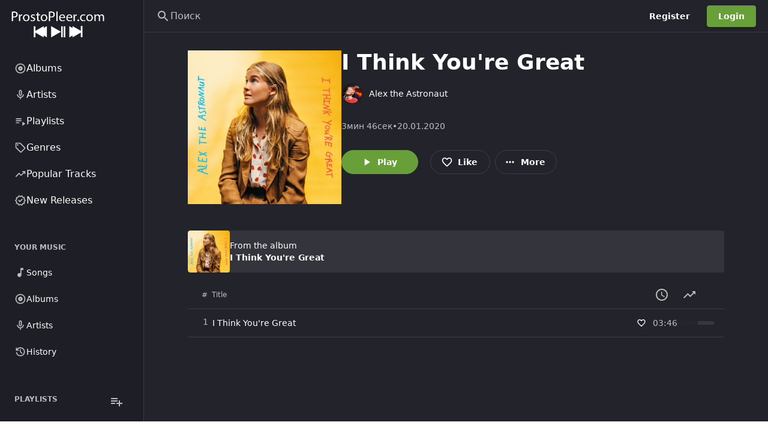

--- FILE ---
content_type: text/html; charset=UTF-8
request_url: https://prostopleer.com/track/540052/i-think-you-re-great
body_size: 131070
content:
<!DOCTYPE html>
<html
    lang="ru"
    style="--be-foreground-base:255 255 255;--be-primary-light:180 207 156;--be-primary:104 159 56;--be-primary-dark:27 27 27;--be-on-primary:255 255 255;--be-background:35 35 44;--be-background-alt:30 30 38;--be-background-chip:53 53 67;--be-paper:35 35 44;--be-disabled-bg-opacity:12%;--be-disabled-fg-opacity:30%;--be-hover-opacity:8%;--be-focus-opacity:12%;--be-selected-opacity:16%;--be-text-main-opacity:100%;--be-text-muted-opacity:70%;--be-divider-opacity:12%"
    data-theme-id="1"
    class="dark"
>
    <head>
        <base href="/" />

                    <meta property="og:site_name" content="ProstoPleer.com" />
<meta property="twitter:card" content="summary" />
<meta property="og:type" content="music.song" />
<meta property="music.duration" content="226941" />
    <meta property="music.album.track" content="1" />
    <meta property="music.release_date" content="2020-01-21 00:00:00" />

<title>Alex the Astronaut - I Think You&#039;re Great - ProstoPleer.com</title>
<meta
    property="og:title"
    content="Alex the Astronaut - I Think You&#039;re Great - ProstoPleer.com"
/>
<meta property="og:url" content="https://prostopleer.com/track/540052/i-think-you-re-great" />
<link rel="canonical" href="https://prostopleer.com/track/540052/i-think-you-re-great" />

    <meta property="og:image" content="https://i.scdn.co/image/ab67616d00001e02061653afb324242305560a03" />
    <meta property="og:width" content="300" />
    <meta property="og:height" content="300" />

<meta property="og:description" content="I Think You&#039;re Great a song by Alex the Astronaut on ProstoPleer.com" />
<meta name="description" content="I Think You&#039;re Great a song by Alex the Astronaut on ProstoPleer.com" />

<script type="application/ld+json">
    {"@context":"http:\/\/schema.org","@type":"MusicRecording","@id":"https:\/\/prostopleer.com\/track\/540052\/i-think-you-re-great","url":"https:\/\/prostopleer.com\/track\/540052\/i-think-you-re-great","name":"I Think You're Great","description":"I Think You're Great a song by Alex the Astronaut on ProstoPleer.com","datePublished":"2020-01-20T21:00:00.000000Z"}
</script>


        
        <meta
            name="viewport"
            content="width=device-width, initial-scale=1, maximum-scale=5"
            data-keep="true"
        />
        <link
            rel="icon"
            type="image/x-icon"
            href="https://prostopleer.com/favicon/icon-144x144.png"
            data-keep="true"
        />
        <link
            rel="apple-touch-icon"
            href="https://prostopleer.com/favicon/icon-192x192.png"
            data-keep="true"
        />
        <link rel="manifest" href="https://prostopleer.com/manifest.json" data-keep="true" />
        <meta
            name="theme-color"
            content="rgb(30 30 38)"
            data-keep="true"
        />

        
        <script>
            window.bootstrapData = {"settings":{"dates":{"format":"numeric","locale":"en_US","default_timezone":"Europe\/Moscow"},"social":{"google":{"enable":false},"twitter":{"enable":false},"facebook":{"enable":false},"compact_buttons":true},"realtime":{"enable":false,"pusher_key":null,"pusher_cluster":null},"registration":{"disable":false},"branding":{"favicon":"favicon\/icon-144x144.png?v=1756506317","logo_dark":"storage\/branding_media\/ead651c9-6fe7-404e-8212-dd15dc21c5b2.png","logo_light":"storage\/branding_media\/a20fbf37-2b0b-4385-a74c-2f1a9a3a7477.png","site_description":"\u041d\u0430\u0445\u043e\u0434\u0438\u0442\u0435 \u0438 \u0441\u043b\u0443\u0448\u0430\u0439\u0442\u0435 \u043c\u0438\u043b\u043b\u0438\u043e\u043d\u044b \u043f\u0435\u0441\u0435\u043d, \u0430\u043b\u044c\u0431\u043e\u043c\u043e\u0432 \u0438 \u0438\u0441\u043f\u043e\u043b\u043d\u0438\u0442\u0435\u043b\u0435\u0439 \u0441\u043e\u0432\u0435\u0440\u0448\u0435\u043d\u043d\u043e \u0431\u0435\u0441\u043f\u043b\u0430\u0442\u043d\u043e \u043d\u0430 ProstoPleer.com.","logo_light_mobile":"storage\/branding_media\/99da344b-f1e0-4b24-abb7-1f6de8da5fa6.png","logo_dark_mobile":"storage\/branding_media\/aa9114a6-9c64-409e-9fb0-db24af86fb20.png","site_name":"ProstoPleer.com"},"i18n":{"default_localization":"ru","enable":true},"logging":{"sentry_public":"https:\/\/dc999d6d087847cdb2feb16feab80ba1@o921126.ingest.sentry.io\/5867391"},"themes":{"default_mode":"dark","user_change":false,"default_id":1},"billing":{"enable":false,"paypal_test_mode":true,"stripe_test_mode":true,"stripe":{"enable":false},"paypal":{"enable":false,"public_key":null},"accepted_cards":"[\"visa\",\"mastercard\",\"american-express\",\"discover\"]","stripe_public_key":null,"integrated":true},"custom_domains":{"default_host":""},"uploads":{"chunk":true,"chunk_size":5242880,"allowed_extensions":[],"blocked_extensions":[],"autoMatch":true,"public_driver":"local","uploads_driver":"local","disable_tus":null},"cookie_notice":{"enable":true,"position":"bottom","learn_more":"pages\/1\/privacy-policy"},"homepage":{"type":"channel","value":5,"appearance":{"headerTitle":"\u041f\u043e\u0434\u043a\u043b\u044e\u0447\u0438\u0442\u044c\u0441\u044f ProstoPleer.com","headerSubtitle":"\u041d\u0430\u0445\u043e\u0434\u0438\u0442\u0435, \u0442\u0440\u0430\u043d\u0441\u043b\u0438\u0440\u0443\u0439\u0442\u0435 \u0438 \u0434\u0435\u043b\u0438\u0442\u0435\u0441\u044c \u043f\u043e\u0441\u0442\u043e\u044f\u043d\u043d\u043e \u0440\u0430\u0441\u0448\u0438\u0440\u044f\u044e\u0449\u0435\u0439\u0441\u044f \u043c\u0443\u0437\u044b\u043a\u043e\u0439 \u043e\u0442 \u043d\u0430\u0447\u0438\u043d\u0430\u044e\u0449\u0438\u0445 \u0438 \u043a\u0440\u0443\u043f\u043d\u044b\u0445 \u0438\u0441\u043f\u043e\u043b\u043d\u0438\u0442\u0435\u043b\u0435\u0439 \u0441\u043e \u0432\u0441\u0435\u0433\u043e \u043c\u0438\u0440\u0430.","headerImage":"images\/landing\/landing-header-bg.jpg","headerOverlayColor1":"rgba(16,119,34,0.56)","headerOverlayColor2":"rgba(42,148,71,1)","footerTitle":"Make music? Create audio?","footerSubtitle":"Get on ProstoPleer.com to help you connect with fans and grow your audience.","footerImage":"images\/landing\/landing-footer-bg.jpg","actions":{"inputText":"Search for artists, albums and tracks...","inputButton":"Search","cta1":"Signup Now","cta2":"Explore"},"primaryFeatures":[],"secondaryFeatures":[{"title":"Watch Anytime, Anywhere. From Any Device.","subtitle":"Complete Freedom","image":"images\/landing\/landing-feature-1.jpg","description":"Stream music in the browser, on Phone, Tablet, Smart TVs, Consoles, Chromecast, Apple TV and more."},{"title":"Get More From ProstoPleer.com With Pro","subtitle":"ProstoPleer.com Pro","image":"images\/landing\/landing-feature-2.jpg","description":"Subscribe to ProstoPleer.com pro to hide ads, increase upload time and get access to other exclusive features."}],"channelIds":[1,8]},"trending":true},"cache":{"report_minutes":60,"homepage_days":1},"automation":{"artist_interval":7},"artist_provider":"spotify","album_provider":"spotify","radio_provider":"spotify","genres_provider":"local","search_provider":"spotify","artist_bio_provider":"wikipedia","wikipedia_language":"en","providers":{"lyrics":"azlyrics"},"youtube":{"suggested_quality":"default","region_code":"us","search_method":"site","store_id":true},"player":{"default_volume":30,"hide_queue":true,"hide_video_button":true,"hide_lyrics":false,"mobile":{"auto_open_overlay":true},"enable_download":false,"sort_method":"external","seekbar_type":"waveform","track_comments":false,"show_upload_btn":false,"default_artist_view":"list","enable_repost":true,"lyrics_automate":"spotify","hide_radio_button":false},"artistPage":{"tabs":[{"id":"1","active":true},{"id":"4","active":true},{"id":"5","active":false},{"id":"3","active":true},{"id":"2","active":true},{"id":"6","active":true}],"showDescription":true,"showFollowers":true},"https":{"enable_cert_verification":1},"site":{"force_https":0,"demo":false,"hide_docs_buttons":false,"has_mobile_app":false},"menus":[{"items":[{"type":"channels","condition":null,"target":null,"activeExact":false,"order":1,"label":"Albums","action":"popular-albums","icon":[{"tag":"path","attr":{"d":"M12 16.5q1.875 0 3.188-1.312Q16.5 13.875 16.5 12q0-1.875-1.312-3.188Q13.875 7.5 12 7.5q-1.875 0-3.188 1.312Q7.5 10.125 7.5 12q0 1.875 1.312 3.188Q10.125 16.5 12 16.5Zm0-3.5q-.425 0-.712-.288Q11 12.425 11 12t.288-.713Q11.575 11 12 11t.713.287Q13 11.575 13 12t-.287.712Q12.425 13 12 13Zm0 9q-2.075 0-3.9-.788-1.825-.787-3.175-2.137-1.35-1.35-2.137-3.175Q2 14.075 2 12t.788-3.9q.787-1.825 2.137-3.175 1.35-1.35 3.175-2.138Q9.925 2 12 2t3.9.787q1.825.788 3.175 2.138 1.35 1.35 2.137 3.175Q22 9.925 22 12t-.788 3.9q-.787 1.825-2.137 3.175-1.35 1.35-3.175 2.137Q14.075 22 12 22Zm0-2q3.35 0 5.675-2.325Q20 15.35 20 12q0-3.35-2.325-5.675Q15.35 4 12 4 8.65 4 6.325 6.325 4 8.65 4 12q0 3.35 2.325 5.675Q8.65 20 12 20Zm0-8Z"}}],"id":411},{"type":"channels","condition":null,"target":null,"activeExact":false,"label":"Artists","action":"popular-artist","model_id":7,"id":139,"icon":[{"tag":"path","attr":{"d":"M12 14q-1.25 0-2.125-.875T9 11V5q0-1.25.875-2.125T12 2q1.25 0 2.125.875T15 5v6q0 1.25-.875 2.125T12 14Zm0-6Zm-1 13v-3.075q-2.6-.35-4.3-2.325Q5 13.625 5 11h2q0 2.075 1.463 3.537Q9.925 16 12 16t3.538-1.463Q17 13.075 17 11h2q0 2.625-1.7 4.6-1.7 1.975-4.3 2.325V21Zm1-9q.425 0 .713-.288Q13 11.425 13 11V5q0-.425-.287-.713Q12.425 4 12 4t-.712.287Q11 4.575 11 5v6q0 .425.288.712.287.288.712.288Z"}}]},{"type":"channels","condition":null,"target":null,"activeExact":false,"label":"Playlists","action":"popular-playlist","model_id":8,"id":965,"icon":[{"tag":"path","attr":{"d":"M3 10h11v2H3zm0-4h11v2H3zm0 8h7v2H3zm13-1v8l6-4z"}}]},{"type":"route","condition":null,"target":null,"activeExact":false,"order":2,"label":"Genres","action":"\/genres","icon":[{"tag":"path","attr":{"d":"M14.25 21.4q-.575.575-1.425.575-.85 0-1.425-.575l-8.8-8.8q-.275-.275-.437-.65Q2 11.575 2 11.15V4q0-.825.588-1.413Q3.175 2 4 2h7.15q.425 0 .8.162.375.163.65.438l8.8 8.825q.575.575.575 1.412 0 .838-.575 1.413ZM12.825 20l7.15-7.15L11.15 4H4v7.15ZM6.5 8q.625 0 1.062-.438Q8 7.125 8 6.5t-.438-1.062Q7.125 5 6.5 5t-1.062.438Q5 5.875 5 6.5t.438 1.062Q5.875 8 6.5 8ZM4 4Z"}}],"id":712},{"type":"route","condition":null,"target":null,"activeExact":false,"order":3,"label":"Popular Tracks","action":"\/popular-tracks","icon":[{"tag":"path","attr":{"d":"M3.4 18 2 16.6l7.4-7.45 4 4L18.6 8H16V6h6v6h-2V9.4L13.4 16l-4-4Z"}}],"id":533},{"type":"route","condition":null,"target":null,"activeExact":false,"order":4,"label":"New Releases","action":"\/new-releases","icon":[{"tag":"path","attr":{"d":"m8.6 22.5-1.9-3.2-3.6-.8.35-3.7L1 12l2.45-2.8-.35-3.7 3.6-.8 1.9-3.2L12 2.95l3.4-1.45 1.9 3.2 3.6.8-.35 3.7L23 12l-2.45 2.8.35 3.7-3.6.8-1.9 3.2-3.4-1.45Zm.85-2.55 2.55-1.1 2.6 1.1 1.4-2.4 2.75-.65-.25-2.8 1.85-2.1-1.85-2.15.25-2.8-2.75-.6-1.45-2.4L12 5.15l-2.6-1.1L8 6.45l-2.75.6.25 2.8L3.65 12l1.85 2.1-.25 2.85 2.75.6ZM12 12Zm-1.05 3.55L16.6 9.9l-1.4-1.45-4.25 4.25-2.15-2.1L7.4 12Z"}}],"id":763}],"name":"Primary","id":"cIgcSc","positions":["sidebar-primary"]},{"items":[{"type":"route","condition":null,"target":null,"activeExact":false,"order":1,"label":"Songs","action":"\/library\/songs","icon":[{"tag":"path","attr":{"d":"M10 21q-1.65 0-2.825-1.175Q6 18.65 6 17q0-1.65 1.175-2.825Q8.35 13 10 13q.575 0 1.062.137.488.138.938.413V3h6v4h-4v10q0 1.65-1.175 2.825Q11.65 21 10 21Z"}}],"id":177},{"type":"route","condition":null,"target":null,"activeExact":false,"order":2,"label":"Albums","action":"\/library\/albums","icon":[{"tag":"path","attr":{"d":"M12 16.5q1.875 0 3.188-1.312Q16.5 13.875 16.5 12q0-1.875-1.312-3.188Q13.875 7.5 12 7.5q-1.875 0-3.188 1.312Q7.5 10.125 7.5 12q0 1.875 1.312 3.188Q10.125 16.5 12 16.5Zm0-3.5q-.425 0-.712-.288Q11 12.425 11 12t.288-.713Q11.575 11 12 11t.713.287Q13 11.575 13 12t-.287.712Q12.425 13 12 13Zm0 9q-2.075 0-3.9-.788-1.825-.787-3.175-2.137-1.35-1.35-2.137-3.175Q2 14.075 2 12t.788-3.9q.787-1.825 2.137-3.175 1.35-1.35 3.175-2.138Q9.925 2 12 2t3.9.787q1.825.788 3.175 2.138 1.35 1.35 2.137 3.175Q22 9.925 22 12t-.788 3.9q-.787 1.825-2.137 3.175-1.35 1.35-3.175 2.137Q14.075 22 12 22Zm0-2q3.35 0 5.675-2.325Q20 15.35 20 12q0-3.35-2.325-5.675Q15.35 4 12 4 8.65 4 6.325 6.325 4 8.65 4 12q0 3.35 2.325 5.675Q8.65 20 12 20Zm0-8Z"}}],"id":791},{"type":"route","condition":null,"target":null,"activeExact":false,"order":3,"label":"Artists","action":"\/library\/artists","icon":[{"tag":"path","attr":{"d":"M12 14q-1.25 0-2.125-.875T9 11V5q0-1.25.875-2.125T12 2q1.25 0 2.125.875T15 5v6q0 1.25-.875 2.125T12 14Zm0-6Zm-1 13v-3.075q-2.6-.35-4.3-2.325Q5 13.625 5 11h2q0 2.075 1.463 3.537Q9.925 16 12 16t3.538-1.463Q17 13.075 17 11h2q0 2.625-1.7 4.6-1.7 1.975-4.3 2.325V21Zm1-9q.425 0 .713-.288Q13 11.425 13 11V5q0-.425-.287-.713Q12.425 4 12 4t-.712.287Q11 4.575 11 5v6q0 .425.288.712.287.288.712.288Z"}}],"id":785},{"type":"route","condition":null,"target":null,"activeExact":false,"order":3,"label":"History","action":"\/library\/history","icon":[{"tag":"path","attr":{"d":"M12 21q-3.45 0-6.012-2.288Q3.425 16.425 3.05 13H5.1q.35 2.6 2.312 4.3Q9.375 19 12 19q2.925 0 4.962-2.038Q19 14.925 19 12t-2.038-4.963Q14.925 5 12 5q-1.725 0-3.225.8T6.25 8H9v2H3V4h2v2.35q1.275-1.6 3.113-2.475Q9.95 3 12 3q1.875 0 3.513.712 1.637.713 2.85 1.925 1.212 1.213 1.925 2.85Q21 10.125 21 12t-.712 3.512q-.713 1.638-1.925 2.85-1.213 1.213-2.85 1.926Q13.875 21 12 21Zm2.8-4.8L11 12.4V7h2v4.6l3.2 3.2Z"}}],"id":639}],"name":"Secondary","id":"fTvDx9","positions":["sidebar-secondary"]},{"items":[{"type":"route","condition":null,"target":null,"activeExact":false,"label":"Popular Playlist","action":"\/channels\/popular-playlist","model_id":8,"id":104,"icon":"playlist-play"},{"type":"route","condition":null,"target":null,"activeExact":false,"order":2,"label":"Top 50","action":"\/popular-tracks","icon":[{"tag":"path","attr":{"d":"M3.4 18 2 16.6l7.4-7.45 4 4L18.6 8H16V6h6v6h-2V9.4L13.4 16l-4-4Z"}}],"id":809},{"type":"route","condition":null,"target":null,"activeExact":false,"order":3,"label":"Search","action":"\/search","icon":[{"tag":"path","attr":{"d":"m19.6 21-6.3-6.3q-.75.6-1.725.95Q10.6 16 9.5 16q-2.725 0-4.612-1.887Q3 12.225 3 9.5q0-2.725 1.888-4.613Q6.775 3 9.5 3t4.613 1.887Q16 6.775 16 9.5q0 1.1-.35 2.075-.35.975-.95 1.725l6.3 6.3ZM9.5 14q1.875 0 3.188-1.312Q14 11.375 14 9.5q0-1.875-1.312-3.188Q11.375 5 9.5 5 7.625 5 6.312 6.312 5 7.625 5 9.5q0 1.875 1.312 3.188Q7.625 14 9.5 14Z"}}],"id":597},{"type":"route","condition":null,"target":null,"activeExact":false,"order":4,"label":"Your Music","action":"\/library","icon":[{"tag":"path","attr":{"d":"M12.5 15q1.05 0 1.775-.725Q15 13.55 15 12.5V7h3V5h-4v5.5q-.325-.25-.7-.375-.375-.125-.8-.125-1.05 0-1.775.725Q10 11.45 10 12.5q0 1.05.725 1.775Q11.45 15 12.5 15ZM8 18q-.825 0-1.412-.587Q6 16.825 6 16V4q0-.825.588-1.413Q7.175 2 8 2h12q.825 0 1.413.587Q22 3.175 22 4v12q0 .825-.587 1.413Q20.825 18 20 18Zm0-2h12V4H8v12Zm-4 6q-.825 0-1.412-.587Q2 20.825 2 20V6h2v14h14v2ZM8 4v12V4Z"}}],"id":149}],"name":"Mobile","id":"XAdfBV","positions":["mobile-bottom"]},{"name":"Secondary","id":"NODtKW","positions":["sidebar-secondary"],"items":[{"id":878,"type":"route","label":"Songs","action":"\/library\/songs","icon":[{"tag":"path","attr":{"d":"M10 21q-1.65 0-2.825-1.175Q6 18.65 6 17q0-1.65 1.175-2.825Q8.35 13 10 13q.575 0 1.062.137.488.138.938.413V3h6v4h-4v10q0 1.65-1.175 2.825Q11.65 21 10 21Z"}}],"order":0},{"id":574,"type":"route","label":"Albums","action":"\/library\/albums","icon":[{"tag":"path","attr":{"d":"M12 16.5q1.875 0 3.188-1.312Q16.5 13.875 16.5 12q0-1.875-1.312-3.188Q13.875 7.5 12 7.5q-1.875 0-3.188 1.312Q7.5 10.125 7.5 12q0 1.875 1.312 3.188Q10.125 16.5 12 16.5Zm0-3.5q-.425 0-.712-.288Q11 12.425 11 12t.288-.713Q11.575 11 12 11t.713.287Q13 11.575 13 12t-.287.712Q12.425 13 12 13Zm0 9q-2.075 0-3.9-.788-1.825-.787-3.175-2.137-1.35-1.35-2.137-3.175Q2 14.075 2 12t.788-3.9q.787-1.825 2.137-3.175 1.35-1.35 3.175-2.138Q9.925 2 12 2t3.9.787q1.825.788 3.175 2.138 1.35 1.35 2.137 3.175Q22 9.925 22 12t-.788 3.9q-.787 1.825-2.137 3.175-1.35 1.35-3.175 2.137Q14.075 22 12 22Zm0-2q3.35 0 5.675-2.325Q20 15.35 20 12q0-3.35-2.325-5.675Q15.35 4 12 4 8.65 4 6.325 6.325 4 8.65 4 12q0 3.35 2.325 5.675Q8.65 20 12 20Zm0-8Z"}}],"order":1},{"id":933,"type":"route","label":"Artists","action":"\/library\/artists","icon":[{"tag":"path","attr":{"d":"M12 14q-1.25 0-2.125-.875T9 11V5q0-1.25.875-2.125T12 2q1.25 0 2.125.875T15 5v6q0 1.25-.875 2.125T12 14Zm0-6Zm-1 13v-3.075q-2.6-.35-4.3-2.325Q5 13.625 5 11h2q0 2.075 1.463 3.537Q9.925 16 12 16t3.538-1.463Q17 13.075 17 11h2q0 2.625-1.7 4.6-1.7 1.975-4.3 2.325V21Zm1-9q.425 0 .713-.288Q13 11.425 13 11V5q0-.425-.287-.713Q12.425 4 12 4t-.712.287Q11 4.575 11 5v6q0 .425.288.712.287.288.712.288Z"}}],"order":2},{"id":775,"type":"route","label":"History","action":"\/library\/history","icon":[{"tag":"path","attr":{"d":"M12 21q-3.45 0-6.012-2.288Q3.425 16.425 3.05 13H5.1q.35 2.6 2.312 4.3Q9.375 19 12 19q2.925 0 4.962-2.038Q19 14.925 19 12t-2.038-4.963Q14.925 5 12 5q-1.725 0-3.225.8T6.25 8H9v2H3V4h2v2.35q1.275-1.6 3.113-2.475Q9.95 3 12 3q1.875 0 3.513.712 1.637.713 2.85 1.925 1.212 1.213 1.925 2.85Q21 10.125 21 12t-.712 3.512q-.713 1.638-1.925 2.85-1.213 1.213-2.85 1.926Q13.875 21 12 21Zm2.8-4.8L11 12.4V7h2v4.6l3.2 3.2Z"}}],"order":3}]},{"name":"Mobile","id":"nKRHXG","positions":["mobile-bottom"],"items":[{"type":"route","label":"Genres","action":"\/genres","icon":[{"tag":"path","attr":{"d":"M14.25 21.4q-.575.575-1.425.575-.85 0-1.425-.575l-8.8-8.8q-.275-.275-.437-.65Q2 11.575 2 11.15V4q0-.825.588-1.413Q3.175 2 4 2h7.15q.425 0 .8.162.375.163.65.438l8.8 8.825q.575.575.575 1.412 0 .838-.575 1.413ZM12.825 20l7.15-7.15L11.15 4H4v7.15ZM6.5 8q.625 0 1.062-.438Q8 7.125 8 6.5t-.438-1.062Q7.125 5 6.5 5t-1.062.438Q5 5.875 5 6.5t.438 1.062Q5.875 8 6.5 8ZM4 4Z"}}],"id":554,"order":0},{"type":"route","label":"Top 50","action":"\/popular-tracks","icon":[{"tag":"path","attr":{"d":"M3.4 18 2 16.6l7.4-7.45 4 4L18.6 8H16V6h6v6h-2V9.4L13.4 16l-4-4Z"}}],"id":974,"order":1},{"type":"route","label":"Search","action":"\/search","icon":[{"tag":"path","attr":{"d":"m19.6 21-6.3-6.3q-.75.6-1.725.95Q10.6 16 9.5 16q-2.725 0-4.612-1.887Q3 12.225 3 9.5q0-2.725 1.888-4.613Q6.775 3 9.5 3t4.613 1.887Q16 6.775 16 9.5q0 1.1-.35 2.075-.35.975-.95 1.725l6.3 6.3ZM9.5 14q1.875 0 3.188-1.312Q14 11.375 14 9.5q0-1.875-1.312-3.188Q11.375 5 9.5 5 7.625 5 6.312 6.312 5 7.625 5 9.5q0 1.875 1.312 3.188Q7.625 14 9.5 14Z"}}],"id":849,"order":2},{"type":"route","label":"Your Music","action":"\/library","icon":[{"tag":"path","attr":{"d":"M12.5 15q1.05 0 1.775-.725Q15 13.55 15 12.5V7h3V5h-4v5.5q-.325-.25-.7-.375-.375-.125-.8-.125-1.05 0-1.775.725Q10 11.45 10 12.5q0 1.05.725 1.775Q11.45 15 12.5 15ZM8 18q-.825 0-1.412-.587Q6 16.825 6 16V4q0-.825.588-1.413Q7.175 2 8 2h12q.825 0 1.413.587Q22 3.175 22 4v12q0 .825-.587 1.413Q20.825 18 20 18Zm0-2h12V4H8v12Zm-4 6q-.825 0-1.412-.587Q2 20.825 2 20V6h2v14h14v2ZM8 4v12V4Z"}}],"id":669,"order":3}]},{"name":"Auth Dropdown","id":"h8r6vg","items":[{"label":"Admin area","id":"upm1rv","action":"\/admin","type":"route","icon":[{"tag":"path","attr":{"d":"M19 5v2h-4V5h4M9 5v6H5V5h4m10 8v6h-4v-6h4M9 17v2H5v-2h4M21 3h-8v6h8V3zM11 3H3v10h8V3zm10 8h-8v10h8V11zm-10 4H3v6h8v-6z"}}],"permissions":["admin.access"],"order":0},{"label":"Web player","id":"ehj0uk","action":"\/","type":"route","icon":[{"tag":"path","attr":{"d":"M10 21q-1.65 0-2.825-1.175Q6 18.65 6 17q0-1.65 1.175-2.825Q8.35 13 10 13q.575 0 1.062.137.488.138.938.413V3h6v4h-4v10q0 1.65-1.175 2.825Q11.65 21 10 21Z"}}],"order":1},{"label":"Account settings","id":"6a89z5","action":"\/account-settings","type":"route","icon":[{"tag":"path","attr":{"d":"M19.43 12.98c.04-.32.07-.64.07-.98 0-.34-.03-.66-.07-.98l2.11-1.65c.19-.15.24-.42.12-.64l-2-3.46c-.09-.16-.26-.25-.44-.25-.06 0-.12.01-.17.03l-2.49 1c-.52-.4-1.08-.73-1.69-.98l-.38-2.65C14.46 2.18 14.25 2 14 2h-4c-.25 0-.46.18-.49.42l-.38 2.65c-.61.25-1.17.59-1.69.98l-2.49-1c-.06-.02-.12-.03-.18-.03-.17 0-.34.09-.43.25l-2 3.46c-.13.22-.07.49.12.64l2.11 1.65c-.04.32-.07.65-.07.98 0 .33.03.66.07.98l-2.11 1.65c-.19.15-.24.42-.12.64l2 3.46c.09.16.26.25.44.25.06 0 .12-.01.17-.03l2.49-1c.52.4 1.08.73 1.69.98l.38 2.65c.03.24.24.42.49.42h4c.25 0 .46-.18.49-.42l.38-2.65c.61-.25 1.17-.59 1.69-.98l2.49 1c.06.02.12.03.18.03.17 0 .34-.09.43-.25l2-3.46c.12-.22.07-.49-.12-.64l-2.11-1.65zm-1.98-1.71c.04.31.05.52.05.73 0 .21-.02.43-.05.73l-.14 1.13.89.7 1.08.84-.7 1.21-1.27-.51-1.04-.42-.9.68c-.43.32-.84.56-1.25.73l-1.06.43-.16 1.13-.2 1.35h-1.4l-.19-1.35-.16-1.13-1.06-.43c-.43-.18-.83-.41-1.23-.71l-.91-.7-1.06.43-1.27.51-.7-1.21 1.08-.84.89-.7-.14-1.13c-.03-.31-.05-.54-.05-.74s.02-.43.05-.73l.14-1.13-.89-.7-1.08-.84.7-1.21 1.27.51 1.04.42.9-.68c.43-.32.84-.56 1.25-.73l1.06-.43.16-1.13.2-1.35h1.39l.19 1.35.16 1.13 1.06.43c.43.18.83.41 1.23.71l.91.7 1.06-.43 1.27-.51.7 1.21-1.07.85-.89.7.14 1.13zM12 8c-2.21 0-4 1.79-4 4s1.79 4 4 4 4-1.79 4-4-1.79-4-4-4zm0 6c-1.1 0-2-.9-2-2s.9-2 2-2 2 .9 2 2-.9 2-2 2z"}}],"order":2}],"positions":["auth-dropdown"]},{"name":"Admin Sidebar","id":"2d43u1","items":[{"label":"Analytics","id":"886nz4","action":"\/admin","type":"route","condition":"admin","icon":[{"tag":"path","attr":{"d":"M19 3H5c-1.1 0-2 .9-2 2v14c0 1.1.9 2 2 2h14c1.1 0 2-.9 2-2V5c0-1.1-.9-2-2-2zm0 16H5V5h14v14z"}},{"tag":"path","attr":{"d":"M7 12h2v5H7zm8-5h2v10h-2zm-4 7h2v3h-2zm0-4h2v2h-2z"}}],"role":1,"permissions":["admin.access"],"roles":[],"order":0},{"label":"Appearance","id":"slcqm0","action":"\/admin\/appearance","type":"route","icon":[{"tag":"path","attr":{"d":"m2.53 19.65 1.34.56v-9.03l-2.43 5.86c-.41 1.02.08 2.19 1.09 2.61zm19.5-3.7L17.07 3.98c-.31-.75-1.04-1.21-1.81-1.23-.26 0-.53.04-.79.15L7.1 5.95c-.75.31-1.21 1.03-1.23 1.8-.01.27.04.54.15.8l4.96 11.97c.31.76 1.05 1.22 1.83 1.23.26 0 .52-.05.77-.15l7.36-3.05c1.02-.42 1.51-1.59 1.09-2.6zm-9.2 3.8L7.87 7.79l7.35-3.04h.01l4.95 11.95-7.35 3.05z"}},{"tag":"circle","attr":{"cx":"11","cy":"9","r":"1"}},{"tag":"path","attr":{"d":"M5.88 19.75c0 1.1.9 2 2 2h1.45l-3.45-8.34v6.34z"}}],"permissions":["appearance.update"],"order":1},{"label":"Settings","id":"x5k484","action":"\/admin\/settings","type":"route","icon":[{"tag":"path","attr":{"d":"M19.43 12.98c.04-.32.07-.64.07-.98 0-.34-.03-.66-.07-.98l2.11-1.65c.19-.15.24-.42.12-.64l-2-3.46c-.09-.16-.26-.25-.44-.25-.06 0-.12.01-.17.03l-2.49 1c-.52-.4-1.08-.73-1.69-.98l-.38-2.65C14.46 2.18 14.25 2 14 2h-4c-.25 0-.46.18-.49.42l-.38 2.65c-.61.25-1.17.59-1.69.98l-2.49-1c-.06-.02-.12-.03-.18-.03-.17 0-.34.09-.43.25l-2 3.46c-.13.22-.07.49.12.64l2.11 1.65c-.04.32-.07.65-.07.98 0 .33.03.66.07.98l-2.11 1.65c-.19.15-.24.42-.12.64l2 3.46c.09.16.26.25.44.25.06 0 .12-.01.17-.03l2.49-1c.52.4 1.08.73 1.69.98l.38 2.65c.03.24.24.42.49.42h4c.25 0 .46-.18.49-.42l.38-2.65c.61-.25 1.17-.59 1.69-.98l2.49 1c.06.02.12.03.18.03.17 0 .34-.09.43-.25l2-3.46c.12-.22.07-.49-.12-.64l-2.11-1.65zm-1.98-1.71c.04.31.05.52.05.73 0 .21-.02.43-.05.73l-.14 1.13.89.7 1.08.84-.7 1.21-1.27-.51-1.04-.42-.9.68c-.43.32-.84.56-1.25.73l-1.06.43-.16 1.13-.2 1.35h-1.4l-.19-1.35-.16-1.13-1.06-.43c-.43-.18-.83-.41-1.23-.71l-.91-.7-1.06.43-1.27.51-.7-1.21 1.08-.84.89-.7-.14-1.13c-.03-.31-.05-.54-.05-.74s.02-.43.05-.73l.14-1.13-.89-.7-1.08-.84.7-1.21 1.27.51 1.04.42.9-.68c.43-.32.84-.56 1.25-.73l1.06-.43.16-1.13.2-1.35h1.39l.19 1.35.16 1.13 1.06.43c.43.18.83.41 1.23.71l.91.7 1.06-.43 1.27-.51.7 1.21-1.07.85-.89.7.14 1.13zM12 8c-2.21 0-4 1.79-4 4s1.79 4 4 4 4-1.79 4-4-1.79-4-4-4zm0 6c-1.1 0-2-.9-2-2s.9-2 2-2 2 .9 2 2-.9 2-2 2z"}}],"permissions":["settings.update"],"order":2},{"label":"Plans","id":"7o42rt","action":"\/admin\/plans","type":"route","icon":[{"tag":"path","attr":{"d":"M7 15h7v2H7zm0-4h10v2H7zm0-4h10v2H7zm12-4h-4.18C14.4 1.84 13.3 1 12 1c-1.3 0-2.4.84-2.82 2H5c-.14 0-.27.01-.4.04-.39.08-.74.28-1.01.55-.18.18-.33.4-.43.64-.1.23-.16.49-.16.77v14c0 .27.06.54.16.78s.25.45.43.64c.27.27.62.47 1.01.55.13.02.26.03.4.03h14c1.1 0 2-.9 2-2V5c0-1.1-.9-2-2-2zm-7-.25c.41 0 .75.34.75.75s-.34.75-.75.75-.75-.34-.75-.75.34-.75.75-.75zM19 19H5V5h14v14z"}}],"permissions":["plans.update"],"order":3},{"label":"Subscriptions","action":"\/admin\/subscriptions","type":"route","id":"sdcb5a","condition":"admin","icon":[{"tag":"path","attr":{"d":"M4 6h16v2H4zm2-4h12v2H6zm14 8H4c-1.1 0-2 .9-2 2v8c0 1.1.9 2 2 2h16c1.1 0 2-.9 2-2v-8c0-1.1-.9-2-2-2zm0 10H4v-8h16v8zm-10-7.27v6.53L16 16z"}}],"permissions":["subscriptions.update"],"order":4},{"label":"Users","action":"\/admin\/users","type":"route","id":"fzfb45","icon":[{"tag":"path","attr":{"d":"M12 6c1.1 0 2 .9 2 2s-.9 2-2 2-2-.9-2-2 .9-2 2-2m0 10c2.7 0 5.8 1.29 6 2H6c.23-.72 3.31-2 6-2m0-12C9.79 4 8 5.79 8 8s1.79 4 4 4 4-1.79 4-4-1.79-4-4-4zm0 10c-2.67 0-8 1.34-8 4v2h16v-2c0-2.66-5.33-4-8-4z"}}],"permissions":["users.update"],"order":5},{"label":"Roles","action":"\/admin\/roles","type":"route","id":"mwdkf0","icon":[{"tag":"path","attr":{"d":"M9 13.75c-2.34 0-7 1.17-7 3.5V19h14v-1.75c0-2.33-4.66-3.5-7-3.5zM4.34 17c.84-.58 2.87-1.25 4.66-1.25s3.82.67 4.66 1.25H4.34zM9 12c1.93 0 3.5-1.57 3.5-3.5S10.93 5 9 5 5.5 6.57 5.5 8.5 7.07 12 9 12zm0-5c.83 0 1.5.67 1.5 1.5S9.83 10 9 10s-1.5-.67-1.5-1.5S8.17 7 9 7zm7.04 6.81c1.16.84 1.96 1.96 1.96 3.44V19h4v-1.75c0-2.02-3.5-3.17-5.96-3.44zM15 12c1.93 0 3.5-1.57 3.5-3.5S16.93 5 15 5c-.54 0-1.04.13-1.5.35.63.89 1 1.98 1 3.15s-.37 2.26-1 3.15c.46.22.96.35 1.5.35z"}}],"permissions":["roles.update"],"order":6},{"id":"O3I9eJ","label":"Upload","action":"\/admin\/upload","type":"route","target":"_self","permissions":["music.create"],"icon":[{"tag":"path","attr":{"d":"M18 15v3H6v-3H4v3c0 1.1.9 2 2 2h12c1.1 0 2-.9 2-2v-3h-2zM7 9l1.41 1.41L11 7.83V16h2V7.83l2.59 2.58L17 9l-5-5-5 5z"}}],"order":7},{"id":"303113a","type":"route","label":"Channels","action":"\/admin\/channels","permissions":["channels.update"],"icon":[{"tag":"path","attr":{"d":"M22 6h-5v8.18c-.31-.11-.65-.18-1-.18-1.66 0-3 1.34-3 3s1.34 3 3 3 3-1.34 3-3V8h3V6zm-7 0H3v2h12V6zm0 4H3v2h12v-2zm-4 4H3v2h8v-2z"}}],"order":8},{"id":"nVKg0I","label":"Artists","action":"\/admin\/artists","permissions":["artists.update"],"type":"route","target":"_self","icon":[{"tag":"path","attr":{"d":"M12 14c1.66 0 3-1.34 3-3V5c0-1.66-1.34-3-3-3S9 3.34 9 5v6c0 1.66 1.34 3 3 3z"}},{"tag":"path","attr":{"d":"M17 11c0 2.76-2.24 5-5 5s-5-2.24-5-5H5c0 3.53 2.61 6.43 6 6.92V21h2v-3.08c3.39-.49 6-3.39 6-6.92h-2z"}}],"order":9},{"id":"Qq7wh9","label":"Albums","action":"\/admin\/albums","permissions":["albums.update"],"type":"route","target":"_self","icon":[{"tag":"path","attr":{"d":"M12 2C6.48 2 2 6.48 2 12s4.48 10 10 10 10-4.48 10-10S17.52 2 12 2zm0 18c-4.41 0-8-3.59-8-8s3.59-8 8-8 8 3.59 8 8-3.59 8-8 8zm0-12.5c-2.49 0-4.5 2.01-4.5 4.5s2.01 4.5 4.5 4.5 4.5-2.01 4.5-4.5-2.01-4.5-4.5-4.5zm0 5.5c-.55 0-1-.45-1-1s.45-1 1-1 1 .45 1 1-.45 1-1 1z"}}],"order":10},{"id":"9_7Uip","label":"Tracks","permissions":["tracks.update"],"action":"\/admin\/tracks","type":"route","target":"_self","icon":[{"tag":"path","attr":{"d":"m12 3 .01 10.55c-.59-.34-1.27-.55-2-.55C7.79 13 6 14.79 6 17s1.79 4 4.01 4S14 19.21 14 17V7h4V3h-6zm-1.99 16c-1.1 0-2-.9-2-2s.9-2 2-2 2 .9 2 2-.9 2-2 2z"}}],"order":11},{"id":"57IFvN","label":"Genres","permissions":["genres.update"],"action":"\/admin\/genres","type":"route","target":"_self","icon":[{"tag":"path","attr":{"d":"m21.41 11.58-9-9C12.05 2.22 11.55 2 11 2H4c-1.1 0-2 .9-2 2v7c0 .55.22 1.05.59 1.42l9 9c.36.36.86.58 1.41.58s1.05-.22 1.41-.59l7-7c.37-.36.59-.86.59-1.41s-.23-1.06-.59-1.42zM13 20.01 4 11V4h7v-.01l9 9-7 7.02z"}},{"tag":"circle","attr":{"cx":"6.5","cy":"6.5","r":"1.5"}}],"order":12},{"id":"5eGJwT","label":"Lyrics","permissions":["lyrics.update"],"action":"\/admin\/lyrics","type":"route","target":"_self","icon":[{"tag":"path","attr":{"d":"M2.5 4v3h5v12h3V7h5V4h-13zm19 5h-9v3h3v7h3v-7h3V9z"}}],"order":13},{"id":"zl5XVb","label":"Playlists","permissions":["playlists.update"],"action":"\/admin\/playlists","type":"route","target":"_self","icon":[{"tag":"path","attr":{"d":"M3 10h11v2H3zm0-4h11v2H3zm0 8h7v2H3zm13-1v8l6-4z"}}],"order":14},{"id":"UXtCU9","label":"Requests","action":"\/admin\/backstage-requests","permissions":["requests.update"],"type":"route","target":"_self","icon":[{"tag":"path","attr":{"d":"M14 2H6c-1.1 0-1.99.9-1.99 2L4 20c0 1.1.89 2 1.99 2H18c1.1 0 2-.9 2-2V8l-6-6zm4 18H6V4h7v5h5v11zm-9.18-6.95L7.4 14.46 10.94 18l5.66-5.66-1.41-1.41-4.24 4.24-2.13-2.12z"}}],"order":15},{"id":"31pLaw","label":"Comments","action":"\/admin\/comments","permissions":["comments.update"],"type":"route","target":"_self","icon":[{"tag":"path","attr":{"d":"M21.99 4c0-1.1-.89-2-1.99-2H4c-1.1 0-2 .9-2 2v12c0 1.1.9 2 2 2h14l4 4-.01-18zM20 4v13.17L18.83 16H4V4h16zM6 12h12v2H6zm0-3h12v2H6zm0-3h12v2H6z"}}],"order":16},{"label":"Pages","action":"\/admin\/custom-pages","type":"route","id":"63bwv9","icon":[{"tag":"path","attr":{"d":"M19 5v14H5V5h14m0-2H5c-1.1 0-2 .9-2 2v14c0 1.1.9 2 2 2h14c1.1 0 2-.9 2-2V5c0-1.1-.9-2-2-2z"}},{"tag":"path","attr":{"d":"M14 17H7v-2h7v2zm3-4H7v-2h10v2zm0-4H7V7h10v2z"}}],"permissions":["custom_pages.update"],"order":17},{"label":"Tags","action":"\/admin\/tags","type":"route","id":"2x0pzq","icon":[{"tag":"path","attr":{"d":"M17.63 5.84C17.27 5.33 16.67 5 16 5L5 5.01C3.9 5.01 3 5.9 3 7v10c0 1.1.9 1.99 2 1.99L16 19c.67 0 1.27-.33 1.63-.84L22 12l-4.37-6.16zM16 17H5V7h11l3.55 5L16 17z"}}],"permissions":["tags.update"],"order":18},{"label":"Files","action":"\/admin\/files","type":"route","id":"vguvti","icon":[{"tag":"path","attr":{"d":"M16 1H4c-1.1 0-2 .9-2 2v14h2V3h12V1zm-1 4H8c-1.1 0-1.99.9-1.99 2L6 21c0 1.1.89 2 1.99 2H19c1.1 0 2-.9 2-2V11l-6-6zM8 21V7h6v5h5v9H8z"}}],"permissions":["files.update"],"order":19},{"label":"Localizations","action":"\/admin\/localizations","type":"route","id":"w91yql","icon":[{"tag":"path","attr":{"d":"m12.87 15.07-2.54-2.51.03-.03c1.74-1.94 2.98-4.17 3.71-6.53H17V4h-7V2H8v2H1v1.99h11.17C11.5 7.92 10.44 9.75 9 11.35 8.07 10.32 7.3 9.19 6.69 8h-2c.73 1.63 1.73 3.17 2.98 4.56l-5.09 5.02L4 19l5-5 3.11 3.11.76-2.04zM18.5 10h-2L12 22h2l1.12-3h4.75L21 22h2l-4.5-12zm-2.62 7 1.62-4.33L19.12 17h-3.24z"}}],"permissions":["localizations.update"],"order":20},{"label":"Ads","action":"\/admin\/ads","type":"route","id":"ohj4qk","icon":[{"tag":"path","attr":{"d":"M17 1H7c-1.1 0-2 .9-2 2v18c0 1.1.9 2 2 2h10c1.1 0 2-.9 2-2V3c0-1.1-.9-2-2-2zM7 4V3h10v1H7zm0 14V6h10v12H7zm0 3v-1h10v1H7z"}},{"tag":"path","attr":{"d":"M16 7H8v2h8V7z"}}],"permissions":["settings.update"],"order":21},{"label":"Logs","action":"\/admin\/logs","type":"route","id":"8j435f","icon":[{"tag":"path","attr":{"d":"M19 3H5c-1.1 0-2 .9-2 2v14c0 1.1.9 2 2 2h14c1.1 0 2-.9 2-2V5c0-1.1-.9-2-2-2zm-1 14H6v-2h12v2zm0-4H6v-2h12v2zm-3-4H6V7h9v2z"}}]}],"positions":["admin-sidebar"]}],"analytics":{"tracking_code":"UA-201906276-1"},"seo":{"album":{"show":{"og:title":"{{album.name}} - {{album.artists.0.name}} - {{site_name}}","og:description":"{{album.name}} album by {{album.artists.0.name}} on {{site_name}}"}},"artist":{"show":{"og:title":"{{artist.name}} - {{site_name}}","og:description":"{{artist.profile.description}}"}},"channel":{"show":{"og:title":"{{channel.config.seoTitle}}","og:description":"{{channel.config.seoDescription}}"}},"genre":{"show":{"og:title":"{{genre.name}} - {{site_name}}","og:description":"\u041f\u043e\u043f\u0443\u043b\u044f\u0440\u043d\u044b\u0435 {{genre.name}} \u0438\u0441\u043f\u043e\u043b\u043d\u0438\u0442\u0435\u043b\u0438."}},"home":{"show":{"og:title":"ProstoPleer.com - \u0421\u043b\u0443\u0448\u0430\u0439\u0442\u0435 \u043c\u0443\u0437\u044b\u043a\u0443 \u0431\u0435\u0441\u043f\u043b\u0430\u0442\u043d\u043e.","og:description":"\u041d\u0430\u0445\u043e\u0434\u0438\u0442\u0435 \u0438 \u0441\u043b\u0443\u0448\u0430\u0439\u0442\u0435 \u043c\u0438\u043b\u043b\u0438\u043e\u043d\u044b \u043f\u0435\u0441\u0435\u043d, \u0430\u043b\u044c\u0431\u043e\u043c\u043e\u0432 \u0438 \u0438\u0441\u043f\u043e\u043b\u043d\u0438\u0442\u0435\u043b\u0435\u0439 \u0441\u043e\u0432\u0435\u0440\u0448\u0435\u043d\u043d\u043e \u0431\u0435\u0441\u043f\u043b\u0430\u0442\u043d\u043e \u043d\u0430 ProstoPleer.com.","keywords":"\u043c\u0443\u0437\u044b\u043a\u0430, \u043e\u043d\u043b\u0430\u0439\u043d, \u0441\u043b\u0443\u0448\u0430\u0442\u044c, \u043f\u043e\u0442\u043e\u043a\u043e\u0432\u043e\u0435 \u0432\u043e\u0441\u043f\u0440\u043e\u0438\u0437\u0432\u0435\u0434\u0435\u043d\u0438\u0435, \u0432\u043e\u0441\u043f\u0440\u043e\u0438\u0437\u0432\u0435\u0434\u0435\u043d\u0438\u0435, \u0446\u0438\u0444\u0440\u043e\u0432\u043e\u0439, \u0430\u043b\u044c\u0431\u043e\u043c, \u0438\u0441\u043f\u043e\u043b\u043d\u0438\u0442\u0435\u043b\u044c, \u043f\u043b\u0435\u0439\u043b\u0438\u0441\u0442, music, online, listen, streaming, play, digital, album, artist, playlist"}},"playlist":{"show":{"og:title":"{{playlist.name}} by {{playlist.editors.0.display_name}}","og:description":"{{playlist.description}}"}},"search":{"index":{"og:title":"\u0420\u0435\u0437\u0443\u043b\u044c\u0442\u0430\u0442\u044b \u043f\u043e\u0438\u0441\u043a\u0430 {{query}}","og:description":"\u0420\u0435\u0437\u0443\u043b\u044c\u0442\u0430\u0442\u044b \u043f\u043e\u0438\u0441\u043a\u0430 {{query}}"}},"track":{"show":{"og:title":"{{track.artists.0.name}} - {{track.name}}","og:description":"{{track.name}}, a song by {{track.artists.0.name}} on {{site_name}}"}},"user":{"show":{"og:title":"{{user.display_name}}","og:description":"{{user.profile.description}} | {{site_name}}"}},"custom-page":{"show":{"og:title":"{{page.title}} - {{site_name}}","og:description":"{{page.body}}"}}},"single_device_login":false,"register_policies":"[]","ads":{"disable":true,"general_top":"","general_bottom":"","artist_top":"","artist_bottom":"","album_above":""},"locale":{"default":"ru"},"simple_pagination_tables":"albums,artist_album,artist_track,artists,genreables,similar_artists,track_plays,tracks","workspaces":{"integrated":false},"notifications":{"integrated":true},"notif":{"subs":{"integrated":false}},"api":{"integrated":true},"broadcasting":[],"base_url":"https:\/\/prostopleer.com","asset_url":null,"html_base_uri":"\/","version":"3.1.3","spotify_is_setup":true,"lastfm_is_setup":true},"csrf_token":"NgyLY2SarOF2eXPCFlVWBvDGgjeCosZiMugvH8iT","is_mobile_device":false,"sentry_release":"3.1.3","default_meta_tags":"<meta property=\"og:site_name\" content=\"ProstoPleer.com\" \/>\n<meta property=\"twitter:card\" content=\"summary\" \/>\n<meta property=\"og:type\" content=\"website\" \/>\n<title>\n    ProstoPleer.com - Listen to music free.\n<\/title>\n<meta\n    property=\"og:title\"\n    content=\"ProstoPleer.com - Listen to music free.\"\n\/>\n<meta property=\"og:url\" content=\"https:\/\/prostopleer.com\" \/>\n<link rel=\"canonical\" href=\"https:\/\/prostopleer.com\" \/>\n\n<meta\n    property=\"og:description\"\n    content=\"Find and listen to millions of songs, albums and artists, all completely free on ProstoPleer.com.\"\n\/>\n<meta\n    name=\"description\"\n    content=\"Find and listen to millions of songs, albums and artists, all completely free on ProstoPleer.com.\"\n\/>\n<meta\n    property=\"keywords\"\n    content=\"music, online, listen, streaming, play, digital, album, artist, playlist\"\n\/>\n","user":null,"guest_role":{"id":2,"name":"guests","default":false,"guests":true,"created_at":"2021-07-15T16:23:08.000000Z","updated_at":"2025-06-02T19:29:50.000000Z","description":null,"type":"sitewide","internal":false,"order":0,"artists":0,"permissions":[{"name":"custom_pages.view","id":10,"restrictions":[]},{"name":"localizations.view","id":27,"restrictions":[]},{"name":"music.embed","id":52,"restrictions":[]},{"name":"music.play","id":50,"restrictions":[]},{"name":"music.view","id":49,"restrictions":[]},{"name":"plans.view","id":33,"restrictions":[]},{"name":"playlists.view","id":56,"restrictions":[]},{"name":"tags.view","id":38,"restrictions":[]},{"name":"users.view","id":23,"restrictions":[]},{"name":"lyrics.view","id":80,"restrictions":[]},{"name":"artists.view","id":64,"restrictions":[]},{"name":"albums.view","id":68,"restrictions":[]},{"name":"tracks.view","id":72,"restrictions":[]},{"name":"genres.view","id":76,"restrictions":[]}]},"i18n":{"id":2,"name":"russian","created_at":"2021-07-30T08:49:01.000000Z","updated_at":"2024-09-14T17:35:16.000000Z","language":"ru","lines":{"Toggle Sidebar":"\u041f\u0435\u0440\u0435\u043a\u043b\u044e\u0447\u0430\u0442\u0435\u043b\u044c \u0431\u043e\u043a\u043e\u0432\u043e\u0439 \u043f\u0430\u043d\u0435\u043b\u0438","Admin Area":"\u0410\u0434\u043c\u0438\u043d\u0438\u0441\u0442\u0440\u0430\u0442\u043e\u0440","Account Settings":"\u041d\u0430\u0441\u0442\u0440\u043e\u0439\u043a\u0438 \u043f\u0440\u043e\u0444\u0438\u043b\u044f","Logout":"\u0412\u044b\u0439\u0442\u0438","Analytics":"\u0410\u043d\u0430\u043b\u0438\u0442\u0438\u043a\u0430","Appearance":"\u0412\u043d\u0435\u0448\u043d\u0438\u0439 \u0432\u0438\u0434","Settings":"\u041d\u0430\u0441\u0442\u0440\u043e\u0439\u043a\u0438","Artists":"\u0418\u0441\u043f\u043e\u043b\u043d\u0438\u0442\u0435\u043b\u0438","Albums":"\u0410\u043b\u044c\u0431\u043e\u043c\u044b","Tracks":"\u041f\u0435\u0441\u043d\u0438","Lyrics":"\u0422\u0435\u043a\u0441\u0442 \u043f\u0435\u0441\u043d\u0438","Playlists":"\u041f\u043b\u0435\u0439\u043b\u0438\u0441\u0442\u044b","Users":"\u041f\u043e\u043b\u044c\u0437\u043e\u0432\u0430\u0442\u0435\u043b\u0438","Groups":"\u0413\u0440\u0443\u043f\u043f\u044b","Pages":"\u0421\u0442\u0440\u0430\u043d\u0438\u0446\u044b","Translations":"\u041f\u0435\u0440\u0435\u0432\u043e\u0434\u044b","Mail Templates":"\u041f\u043e\u0447\u0442\u043e\u0432\u044b\u0435 \u0448\u0430\u0431\u043b\u043e\u043d\u044b","Ads":"\u0420\u0435\u043a\u043b\u0430\u043c\u0430","Predefined AD Slots":"\u041c\u0435\u0441\u0442\u0430 \u0434\u043b\u044f \u0440\u0430\u0437\u043c\u0435\u0449\u0435\u043d\u0438\u044f \u0440\u0435\u043a\u043b\u0430\u043c\u044b","Slot #1":"\u041c\u0435\u0441\u0442\u043e #1","This ad will appear at the top of most pages. Best size <= 150px height or responsive.":"\u042d\u0442\u043e \u043e\u0431\u044a\u044f\u0432\u043b\u0435\u043d\u0438\u0435 \u0431\u0443\u0434\u0435\u0442 \u043e\u0442\u043e\u0431\u0440\u0430\u0436\u0430\u0442\u044c\u0441\u044f \u0432\u0432\u0435\u0440\u0445\u0443 \u0431\u043e\u043b\u044c\u0448\u0438\u043d\u0441\u0442\u0432\u0430 \u0441\u0442\u0440\u0430\u043d\u0438\u0446. \u041b\u0443\u0447\u0448\u0438\u0439 \u0440\u0430\u0437\u043c\u0435\u0440 <= 150 \u043f\u0438\u043a\u0441\u0435\u043b\u0435\u0439 \u0432 \u0432\u044b\u0441\u043e\u0442\u0443 \u0438\u043b\u0438 \u043e\u0442\u0437\u044b\u0432\u0447\u0438\u0432\u044b\u0439 \u0434\u0438\u0437\u0430\u0439\u043d.","Slot #2":"\u041c\u0435\u0441\u0442\u043e #2","This ad will appear at the bottom of most pages. Best size <= 150px height or responsive.":"\u042d\u0442\u043e \u043e\u0431\u044a\u044f\u0432\u043b\u0435\u043d\u0438\u0435 \u0431\u0443\u0434\u0435\u0442 \u043e\u0442\u043e\u0431\u0440\u0430\u0436\u0430\u0442\u044c\u0441\u044f \u0432\u0432\u0435\u0440\u0445\u0443 \u0431\u043e\u043b\u044c\u0448\u0438\u043d\u0441\u0442\u0432\u0430 \u0441\u0442\u0440\u0430\u043d\u0438\u0446. \u041b\u0443\u0447\u0448\u0438\u0439 \u0440\u0430\u0437\u043c\u0435\u0440 <= 150 \u043f\u0438\u043a\u0441\u0435\u043b\u0435\u0439 \u0432 \u0432\u044b\u0441\u043e\u0442\u0443 \u0438\u043b\u0438 \u043e\u0442\u0437\u044b\u0432\u0447\u0438\u0432\u044b\u0439 \u0434\u0438\u0437\u0430\u0439\u043d.","Slot #3":"\u041c\u0435\u0441\u0442\u043e #3","This ad will appear in artist page only (below popular songs). Best size <= 1000px width or responsive.":"\u042d\u0442\u043e \u043e\u0431\u044a\u044f\u0432\u043b\u0435\u043d\u0438\u0435 \u0431\u0443\u0434\u0435\u0442 \u043e\u0442\u043e\u0431\u0440\u0430\u0436\u0430\u0442\u044c\u0441\u044f \u0432\u0432\u0435\u0440\u0445\u0443 \u0431\u043e\u043b\u044c\u0448\u0438\u043d\u0441\u0442\u0432\u0430 \u0441\u0442\u0440\u0430\u043d\u0438\u0446. \u041b\u0443\u0447\u0448\u0438\u0439 \u0440\u0430\u0437\u043c\u0435\u0440 <= 1000 \u043f\u0438\u043a\u0441\u0435\u043b\u0435\u0439 \u0432 \u0432\u044b\u0441\u043e\u0442\u0443 \u0438\u043b\u0438 \u043e\u0442\u0437\u044b\u0432\u0447\u0438\u0432\u044b\u0439 \u0434\u0438\u0437\u0430\u0439\u043d.","Slot #4":"\u041c\u0435\u0441\u0442\u043e #4","This ad will appear in artist page only (below similar artists). Best size <= 430px width or responsive.":"\u042d\u0442\u043e \u043e\u0431\u044a\u044f\u0432\u043b\u0435\u043d\u0438\u0435 \u0431\u0443\u0434\u0435\u0442 \u043e\u0442\u043e\u0431\u0440\u0430\u0436\u0430\u0442\u044c\u0441\u044f \u0432\u0432\u0435\u0440\u0445\u0443 \u0431\u043e\u043b\u044c\u0448\u0438\u043d\u0441\u0442\u0432\u0430 \u0441\u0442\u0440\u0430\u043d\u0438\u0446. \u041b\u0443\u0447\u0448\u0438\u0439 \u0440\u0430\u0437\u043c\u0435\u0440 <= 430 \u043f\u0438\u043a\u0441\u0435\u043b\u0435\u0439 \u0432 \u0432\u044b\u0441\u043e\u0442\u0443 \u0438\u043b\u0438 \u043e\u0442\u0437\u044b\u0432\u0447\u0438\u0432\u044b\u0439 \u0434\u0438\u0437\u0430\u0439\u043d.","Slot #5":"\u041c\u0435\u0441\u0442\u043e #5","This ad will appear in album page only (above album tracks). Best size is as wide as possible or responsive.":"\u042d\u0442\u043e \u043e\u0431\u044a\u044f\u0432\u043b\u0435\u043d\u0438\u0435 \u0431\u0443\u0434\u0435\u0442 \u043e\u0442\u043e\u0431\u0440\u0430\u0436\u0430\u0442\u044c\u0441\u044f \u0442\u043e\u043b\u044c\u043a\u043e \u043d\u0430 \u0441\u0442\u0440\u0430\u043d\u0438\u0446\u0435 \u0430\u043b\u044c\u0431\u043e\u043c\u0430 (\u043d\u0430\u0434 \u0442\u0440\u0435\u043a\u0430\u043c\u0438 \u0430\u043b\u044c\u0431\u043e\u043c\u0430). \u041b\u0443\u0447\u0448\u0438\u0439 \u0440\u0430\u0437\u043c\u0435\u0440 - \u043c\u0430\u043a\u0441\u0438\u043c\u0430\u043b\u044c\u043d\u043e \u0448\u0438\u0440\u043e\u043a\u0438\u0439 \u0438\u043b\u0438 \u043e\u0442\u0437\u044b\u0432\u0447\u0438\u0432\u044b\u0439.","Disable Ads":"\u041e\u0442\u043a\u043b\u044e\u0447\u0438\u0442\u044c \u0440\u0435\u043a\u043b\u0430\u043c\u0443","Disable all ad related functionality.":"\u041e\u0442\u043a\u043b\u044e\u0447\u0430\u0435\u0442 \u0432\u0441\u0435 \u0441\u0432\u044f\u0437\u0430\u043d\u043d\u044b\u0435 \u0441 \u0440\u0435\u043a\u043b\u0430\u043c\u043e\u0439 \u0444\u0443\u043d\u043a\u0446\u0438\u0438.","Save":"\u0421\u043e\u0445\u0440\u0430\u043d\u0438\u0442\u044c","Search albums":"\u041f\u043e\u0438\u0441\u043a \u0430\u043b\u044c\u0431\u043e\u043c\u043e\u0432","Albums Selected":"\u0412\u044b\u0431\u0440\u0430\u043d\u043d\u044b\u0435 \u0430\u043b\u044c\u0431\u043e\u043c\u044b","Delete":"\u0423\u0434\u0430\u043b\u0438\u0442\u044c","Name":"\u041d\u0430\u0437\u0432\u0430\u043d\u0438\u0435","Release Date":"\u0414\u0430\u0442\u0430 \u0432\u044b\u043f\u0443\u0441\u043a\u0430","Popularity":"\u041f\u043e\u043f\u0443\u043b\u044f\u0440\u043d\u044b\u0435","Number of Tracks":"\u041a\u043e\u043b\u0438\u0447\u0435\u0441\u0442\u0432\u043e \u043f\u0435\u0441\u0435\u043d","Edit Album":"\u0420\u0435\u0434\u0430\u043a\u0442\u0438\u0440\u043e\u0432\u0430\u0442\u044c \u0430\u043b\u044c\u0431\u043e\u043c","Nothing To Display.":"\u041d\u0435\u0447\u0435\u0433\u043e \u043f\u043e\u043a\u0430\u0437\u044b\u0432\u0430\u0442\u044c.","Seems like no albums have been created yet.":"\u041f\u043e\u0445\u043e\u0436\u0435, \u0447\u0442\u043e \u0430\u043b\u044c\u0431\u043e\u043c\u044b \u0435\u0449\u0435 \u043d\u0435 \u0441\u043e\u0437\u0434\u0430\u043d\u044b.","New Track":"\u041d\u043e\u0432\u0430\u044f \u043f\u0435\u0441\u043d\u044f","Search tracks":"\u041f\u043e\u0438\u0441\u043a \u043f\u0435\u0441\u043d\u0438","Tracks Selected":"\u0412\u044b\u0431\u0440\u0430\u043d\u043d\u044b\u0435 \u043f\u0435\u0441\u043d\u0438","Number":"\u041a\u043e\u043b\u0438\u0447\u0435\u0441\u0442\u0432\u043e","Duration":"\u041f\u0440\u043e\u0434\u043e\u043b\u0436\u0438\u0442\u0435\u043b\u044c\u043d\u043e\u0441\u0442\u044c","Edit Track":"\u0420\u0435\u0434\u0430\u043a\u0442\u0438\u0440\u043e\u0432\u0430\u0442\u044c \u043f\u0435\u0441\u043d\u044e","No tracks have been attached to this album yet.":"\u041a \u044d\u0442\u043e\u043c\u0443 \u0430\u043b\u044c\u0431\u043e\u043c\u0443 \u0435\u0449\u0435 \u043d\u0435 \u0434\u043e\u0431\u0430\u0432\u043b\u0435\u043d\u044b \u043f\u0435\u0441\u043d\u0438.","Update":"\u041e\u0431\u043d\u043e\u0432\u0438\u0442\u044c","Create":"\u0421\u043e\u0437\u0434\u0430\u0442\u044c","Image":"\u0418\u0437\u043e\u0431\u0440\u0430\u0436\u0435\u043d\u0438\u0435","Upload image":"\u0417\u0430\u0433\u0440\u0443\u0437\u0438\u0442\u044c \u0438\u0437\u043e\u0431\u0440\u0430\u0436\u0435\u043d\u0438\u0435","Total Users":"\u0412\u0441\u0435\u0433\u043e \u043f\u043e\u043b\u044c\u0437\u043e\u0432\u0430\u0442\u0435\u043b\u0435\u0439","Total Songs":"\u0412\u0441\u0435\u0433\u043e \u043f\u0435\u0441\u0435\u043d","Total Artists":"\u0412\u0441\u0435\u0433\u043e \u0438\u0441\u043f\u043e\u043b\u043d\u0438\u0442\u0435\u043b\u0435\u0439","Total Albums":"\u0412\u0441\u0435\u0433\u043e \u0430\u043b\u044c\u0431\u043e\u043c\u043e\u0432","Users Online":"\u041f\u043e\u043b\u044c\u0437\u043e\u0432\u0430\u0442\u0435\u043b\u0438 \u043e\u043d\u043b\u0430\u0439\u043d","Customizing":"\u041f\u043e\u043b\u044c\u0437\u043e\u0432\u0430\u0442\u0435\u043b\u044c\u0441\u043a\u0430\u044f \u043d\u0430\u0441\u0442\u0440\u043e\u0439\u043a\u0430","Appearance Editor":"\u0420\u0435\u0434\u0430\u043a\u0442\u043e\u0440 \u0432\u043d\u0435\u0448\u043d\u0435\u0433\u043e \u0432\u0438\u0434\u0430","Saved":"\u0421\u043e\u0445\u0440\u0430\u043d\u0438\u0442\u044c","Code Editor":"\u0420\u0435\u0434\u0430\u043a\u0442\u043e\u0440 \u043a\u043e\u0434\u0430","Cancel":"\u041e\u0442\u043c\u0435\u043d\u0438\u0442\u044c","Modify":"\u0418\u0437\u043c\u0435\u043d\u0438\u0442\u044c","Change":"\u0418\u0437\u043c\u0435\u043d\u0438\u0442\u044c","Add":"\u0414\u043e\u0431\u0430\u0432\u0438\u0442\u044c","Remove":"\u0423\u0434\u0430\u043b\u0438\u0442\u044c","Use Default":"\u0418\u0441\u043f\u043e\u043b\u044c\u0437\u043e\u0432\u0430\u0442\u044c \u043f\u043e \u0443\u043c\u043e\u043b\u0447\u0430\u043d\u0438\u044e","New Menu Item":"\u041d\u043e\u0432\u044b\u0439 \u043f\u0443\u043d\u043a\u0442 \u043c\u0435\u043d\u044e","Link":"\u0421\u0441\u044b\u043b\u043a\u0430","URL":"\u0421\u0441\u044b\u043b\u043a\u0430","Link Text":"\u0422\u0435\u043a\u0441\u0442 \u0441\u0441\u044b\u043b\u043a\u0438","Route":"\u041c\u0430\u0440\u0448\u0440\u0443\u0442","Page":"\u0421\u0442\u0440\u0430\u043d\u0438\u0446\u0430","Menu Items":"\u041f\u0443\u043d\u043a\u0442\u044b \u043c\u0435\u043d\u044e","This menu has no items yet.":"\u0412 \u044d\u0442\u043e\u043c \u043c\u0435\u043d\u044e \u043f\u043e\u043a\u0430 \u043d\u0435\u0442 \u044d\u043b\u0435\u043c\u0435\u043d\u0442\u043e\u0432.","Label":"\u041d\u0430\u0437\u0432\u0430\u043d\u0438\u0435","Type":"\u0422\u0438\u043f","Action":"\u0421\u0441\u044b\u043b\u043a\u0430","Condition":"\u0421\u043e\u0441\u0442\u043e\u044f\u043d\u0438\u0435","None":"\u041d\u0438\u043a\u0430\u043a\u043e\u0435","Show to Logged in Users Only":"\u041f\u043e\u043a\u0430\u0437\u0430\u0442\u044c \u0442\u043e\u043b\u044c\u043a\u043e \u0437\u0430\u0440\u0435\u0433\u0438\u0441\u0442\u0440\u0438\u0440\u043e\u0432\u0430\u043d\u043d\u044b\u043c \u043f\u043e\u043b\u044c\u0437\u043e\u0432\u0430\u0442\u0435\u043b\u044f\u043c","Show to Guest Users Only":"\u041f\u043e\u043a\u0430\u0437\u0430\u0442\u044c \u0442\u043e\u043b\u044c\u043a\u043e \u0433\u043e\u0441\u0442\u044f\u043c","Show to Admin Only":"\u041f\u043e\u043a\u0430\u0437\u0430\u0442\u044c \u0442\u043e\u043b\u044c\u043a\u043e \u0430\u0434\u043c\u0438\u043d\u0438\u0441\u0442\u0440\u0430\u0442\u043e\u0440\u0443","Show to Agents Only":"\u041f\u043e\u043a\u0430\u0437\u0430\u0442\u044c \u0442\u043e\u043b\u044c\u043a\u043e \u0430\u0433\u0435\u043d\u0442\u0430\u043c","Icon":"\u0418\u043a\u043e\u043d\u043a\u0430","Add a Menu":"\u0414\u043e\u0431\u0430\u0432\u0438\u0442\u044c \u043c\u0435\u043d\u044e","Menu Name":"\u041d\u0430\u0437\u0432\u0430\u043d\u0438\u0435","Menu Position":"\u041f\u043e\u0437\u0438\u0446\u0438\u044f","Primary":"\u0413\u043b\u0430\u0432\u043d\u043e\u0435","Secondary":"Secondary","Mobile Bottom":"Mobile Bottom","Delete Menu":"\u0423\u0434\u0430\u043b\u0438\u0442\u044c \u043c\u0435\u043d\u044e","Add Items":"\u0414\u043e\u0431\u0430\u0432\u0438\u0442\u044c \u044d\u043b\u0435\u043c\u0435\u043d\u0442\u044b","Search artists":"\u041f\u043e\u0438\u0441\u043a \u0438\u0441\u043f\u043e\u043b\u043d\u0438\u0442\u0435\u043b\u0435\u0439","Artists Selected":"\u0412\u044b\u0431\u0440\u0430\u043d\u043d\u044b\u0435 \u0438\u0441\u043f\u043e\u043b\u043d\u0438\u0442\u0435\u043b\u0438","Number of Albums":"\u041a\u043e\u043b\u0438\u0447\u0435\u0441\u0442\u0432\u043e \u0430\u043b\u044c\u0431\u043e\u043c\u043e\u0432","Edit Artist":"\u0420\u0435\u0434\u0430\u043a\u0442\u0438\u0440\u043e\u0432\u0430\u0442\u044c \u0438\u0441\u043f\u043e\u043b\u043d\u0438\u0442\u0435\u043b\u044f","Seems like no artists have been created yet.":"\u041d\u0435\u0442 \u043f\u043e\u0445\u043e\u0436\u0438\u0445 \u0438\u0441\u043f\u043e\u043b\u043d\u0438\u0442\u0435\u043b\u0435\u0439 \u0435\u0449\u0435.","New Album":"\u041d\u043e\u0432\u044b\u0439 \u0430\u043b\u044c\u0431\u043e\u043c","":null,"No albums have been attached to this artist yet.":"\u0423 \u044d\u0442\u043e\u0433\u043e \u0438\u0441\u043f\u043e\u043b\u043d\u0438\u0442\u0435\u043b\u044f \u043f\u043e\u043a\u0430 \u043d\u0435\u0442 \u0430\u043b\u044c\u0431\u043e\u043c\u043e\u0432.","Small Image":"\u041c\u0430\u043b\u0435\u043d\u044c\u043a\u043e\u0435 \u0438\u0437\u043e\u0431\u0440\u0430\u0436\u0435\u043d\u0438\u0435","Large Image":"\u0411\u043e\u043b\u044c\u0448\u043e\u0435 \u0438\u0437\u043e\u0431\u0440\u0430\u0436\u0435\u043d\u0438\u0435","Genres":"\u0416\u0430\u043d\u0440\u044b","Add new...":"\u0414\u043e\u0431\u0430\u0432\u0438\u0442\u044c \u043d\u043e\u0432\u043e\u0435...","Biography":"\u0411\u0438\u043e\u0433\u0440\u0430\u0444\u0438\u044f","Biography Images":"\u0418\u0437\u043e\u0431\u0440\u0430\u0436\u0435\u043d\u0438\u0435 \u0434\u043b\u044f \u0431\u0438\u043e\u0433\u0440\u0430\u0444\u0438\u0438","Separate images with a new line (enter).":"\u0420\u0430\u0437\u0434\u0435\u043b\u0438\u0442\u0435 \u0438\u0437\u043e\u0431\u0440\u0430\u0436\u0435\u043d\u0438\u044f \u0441 \u043d\u043e\u0432\u043e\u0439 \u0441\u0442\u0440\u043e\u043a\u0438 (\u043d\u0430\u0436\u043c\u0438\u0442\u0435 enter).","Assign users to:":"\u041d\u0430\u0437\u043d\u0430\u0447\u0438\u0442\u044c \u043f\u043e\u043b\u044c\u0437\u043e\u0432\u0430\u0442\u0435\u043b\u044f:","Could not find any users with these email addresses.":"\u041d\u0435 \u0443\u0434\u0430\u043b\u043e\u0441\u044c \u043d\u0430\u0439\u0442\u0438 \u043f\u043e\u043b\u044c\u0437\u043e\u0432\u0430\u0442\u0435\u043b\u0435\u0439 \u0441 \u044d\u0442\u0438\u043c\u0438 \u0430\u0434\u0440\u0435\u0441\u0430\u043c\u0438 \u044d\u043b\u0435\u043a\u0442\u0440\u043e\u043d\u043d\u043e\u0439 \u043f\u043e\u0447\u0442\u044b.","Assign More":"\u0415\u0449\u0435 \u0431\u043e\u043b\u044c\u0448\u0435","Assign":"Assign","Update Group":"\u041e\u0431\u043d\u043e\u0432\u0438\u0442\u044c \u0433\u0440\u0443\u043f\u043f\u0443","Create a New Group":"\u0421\u043e\u0437\u0434\u0430\u0442\u044c \u043d\u043e\u0432\u0443\u044e \u0433\u0440\u0443\u043f\u043f\u0443","Group Permissions":"\u041f\u0440\u0430\u0432\u0430 \u0433\u0440\u0443\u043f\u043f","No permissions yet.":"\u041f\u043e\u043a\u0430 \u043d\u0435\u0442 \u0440\u0430\u0437\u0440\u0435\u0448\u0435\u043d\u0438\u0439.","Default":"\u041f\u043e \u0443\u043c\u043e\u043b\u0447\u0430\u043d\u0438\u044e","Assign this group to new users automatically.":"\u041d\u0430\u0437\u043d\u0430\u0447\u0438\u0442\u044c \u044d\u0442\u0443 \u0433\u0440\u0443\u043f\u043f\u0443 \u043d\u043e\u0432\u044b\u043c \u043f\u043e\u043b\u044c\u0437\u043e\u0432\u0430\u0442\u0435\u043b\u044f\u043c \u043f\u043e \u0443\u043c\u043e\u043b\u0447\u0430\u043d\u0438\u044e.","Guests":"\u0413\u043e\u0441\u0442\u0438","Assign this group to guests (not logged in users).":"\u041d\u0430\u0437\u043d\u0430\u0447\u0438\u0442\u044c \u044d\u0442\u0443 \u0433\u0440\u0443\u043f\u043f\u0443 \u0433\u043e\u0441\u0442\u044f\u043c (\u043d\u0435 \u0430\u0432\u0442\u043e\u0440\u0438\u0437\u043e\u0432\u0430\u0432\u0448\u0438\u043c\u0441\u044f \u043f\u043e\u043b\u044c\u0437\u043e\u0432\u0430\u0442\u0435\u043b\u044f\u043c).","New Group":"\u041d\u043e\u0432\u0430\u044f \u0433\u0440\u0443\u043f\u043f\u0430","Edit":"\u0420\u0435\u0434\u0430\u043a\u0442\u0438\u0440\u043e\u0432\u0430\u0442\u044c","Assign Users":"\u041d\u0430\u0437\u043d\u0430\u0447\u0438\u0442\u044c \u043f\u043e\u043b\u044c\u0437\u043e\u0432\u0430\u0442\u0435\u043b\u044f","Unassign Users":"\u041e\u0442\u043c\u0435\u043d\u0438\u0442\u044c \u043d\u0430\u0437\u043d\u0430\u0447\u0435\u043d\u0438\u0435 \u043f\u043e\u043b\u044c\u0437\u043e\u0432\u0430\u0442\u0435\u043b\u044f","Search users":"\u041f\u043e\u0438\u0441\u043a \u043f\u043e\u043b\u044c\u0437\u043e\u0432\u0430\u0442\u0435\u043b\u0435\u0439","Avatar":"\u0410\u0432\u0430\u0442\u0430\u0440","Email":"\u041f\u043e\u0447\u0442\u0430","First Name":"\u0418\u043c\u044f","Last Name":"\u0424\u0430\u043c\u0438\u043b\u0438\u044f","There are no users in this group yet.":"\u0412 \u044d\u0442\u043e\u0439 \u0433\u0440\u0443\u043f\u043f\u0435 \u043f\u043e\u043a\u0430 \u043d\u0435\u0442 \u043f\u043e\u043b\u044c\u0437\u043e\u0432\u0430\u0442\u0435\u043b\u0435\u0439.","Guests Group":"\u0413\u0440\u0443\u043f\u043f\u0430 \u0433\u043e\u0441\u0442\u0438","Users can't be assigned to this group.":"\u041f\u043e\u043b\u044c\u0437\u043e\u0432\u0430\u0442\u0435\u043b\u0438 \u043d\u0435 \u043c\u043e\u0433\u0443\u0442 \u0431\u044b\u0442\u044c \u043d\u0430\u0437\u043d\u0430\u0447\u0435\u043d\u044b \u044d\u0442\u043e\u0439 \u0433\u0440\u0443\u043f\u043f\u0435.","Update Lyric\n            New Lyric":"\u041e\u0431\u043d\u043e\u0432\u0438\u0442\u044c \u0442\u0435\u043a\u0441\u0442 \u043f\u0435\u0441\u043d\u0438            \u041d\u043e\u0432\u044b\u0435 \u0442\u0435\u043a\u0441\u0442\u044b \u043f\u0435\u0441\u0435\u043d","Update Lyric":"\u041e\u0431\u043d\u043e\u0432\u0438\u0442\u044c \u0442\u0435\u043a\u0441\u0442 \u043f\u0435\u0441\u043d\u0438","New Lyric":"\u041d\u043e\u0432\u044b\u0435 \u0442\u0435\u043a\u0441\u0442\u044b \u043f\u0435\u0441\u0435\u043d","Close":"\u0417\u0430\u043a\u0440\u044b\u0442\u044c","Update\n            Create":"\u041e\u0431\u043d\u043e\u0432\u0438\u0442\u044c        \u0421\u043e\u0437\u0434\u0430\u0442\u044c","Search Lyrics":"\u041f\u043e\u0438\u0441\u043a \u0442\u0435\u043a\u0441\u0442\u0430 \u043f\u0435\u0441\u0435\u043d","Lyric Selected":"\u0412\u044b\u0431\u0440\u0430\u043d\u043d\u044b\u0439 \u0442\u0435\u043a\u0441\u0442 \u043f\u0435\u0441\u043d\u0438","Song":"\u041f\u0435\u0441\u043d\u0438","Artist":"\u0418\u0441\u043f\u043e\u043b\u043d\u0438\u0442\u0435\u043b\u044c","Album":"\u0410\u043b\u044c\u0431\u043e\u043c","Last Updated":"\u041f\u043e\u0441\u043b\u0435\u0434\u043d\u0435\u0435 \u043e\u0431\u043d\u043e\u0432\u043b\u0435\u043d\u0438\u0435","Edit Lyric":"\u0420\u0435\u0434\u0430\u043a\u0442\u0438\u0440\u043e\u0432\u0430\u0442\u044c \u0442\u0435\u043a\u0441\u0442 \u043f\u0435\u0441\u043d\u0438","Seems like no lyrics have been created yet.":"\u041a\u0430\u0436\u0435\u0442\u0441\u044f, \u0447\u0442\u043e \u0435\u0449\u0435 \u043d\u0435 \u0441\u043e\u0437\u0434\u0430\u043d \u0442\u0435\u043a\u0441\u0442 \u043f\u0435\u0441\u043d\u0438.","Inbox":"Inbox","to me":"\u043c\u043d\u0435","Selected Template":"\u0412\u044b\u0431\u0440\u0430\u043d\u043d\u044b\u0439 \u0448\u0430\u0431\u043b\u043e\u043d","Subject":"\u0422\u0435\u043c\u0430","Plaintext":"\u041f\u0440\u043e\u0441\u0442\u043e\u0439 \u0442\u0435\u043a\u0441\u0442","Restore Default":"\u0412\u043e\u0441\u0441\u0442\u0430\u043d\u043e\u0432\u0438\u0442\u044c \u043f\u043e \u0443\u043c\u043e\u043b\u0447\u0430\u043d\u0438\u044e","Mail template syntax is not valid.":"\u0421\u0438\u043d\u0442\u0430\u043a\u0441\u0438\u0441 \u0448\u0430\u0431\u043b\u043e\u043d\u0430 \u043f\u0438\u0441\u044c\u043c\u0430 \u043d\u0435\u0434\u043e\u043f\u0443\u0441\u0442\u0438\u043c.","Back to pages":"\u0412\u0435\u0440\u043d\u0443\u0442\u044c\u0441\u044f \u043d\u0430 \u0441\u0442\u0440\u0430\u043d\u0438\u0446\u0443","Search Pages":"\u041f\u043e\u0438\u0441\u043a \u0441\u0442\u0440\u0430\u043d\u0438\u0446","Pages Selected":"\u0412\u044b\u0431\u0440\u0430\u043d\u043d\u044b\u0435 \u0441\u0442\u0440\u0430\u043d\u0438\u0446\u044b","Slug":"\u041d\u0430\u0437\u0432\u0430\u043d\u0438\u0435","Body":"\u0421\u043e\u0434\u0435\u0440\u0436\u0438\u043c\u043e\u0435","Created At":"\u0421\u043e\u0437\u0434\u0430\u043d","Edit Page":"\u0420\u0435\u0434\u0430\u043a\u0442\u0438\u0440\u043e\u0432\u0430\u0442\u044c \u0441\u0442\u0440\u0430\u043d\u0438\u0446\u0443","Seems like no pages have been created yet.":"\u041f\u043e\u0445\u043e\u0436\u0435, \u0447\u0442\u043e \u0441\u0442\u0440\u0430\u043d\u0438\u0446\u044b \u0435\u0449\u0435 \u043d\u0435 \u0441\u043e\u0437\u0434\u0430\u043d\u044b.","to":"to","of":"\u0438\u0437","Per Page:":"\u041d\u0430 \u0441\u0442\u0440\u0430\u043d\u0438\u0446\u0443:","New Playlist":"\u041d\u043e\u0432\u044b\u0439 \u043f\u043b\u0435\u0439\u043b\u0438\u0441\u0442","Search Playlists":"\u041f\u043e\u0438\u0441\u043a \u043f\u043b\u0435\u0439\u043b\u0438\u0441\u0442\u043e\u0432","Playlist Selected":"\u0412\u044b\u0431\u0440\u0430\u043d\u043d\u044b\u0439 \u043f\u043b\u0435\u0439\u043b\u0438\u0441\u0442","Creator":"\u0410\u0432\u0442\u043e\u0440","Public":"\u041f\u0443\u0431\u043b\u0438\u0447\u043d\u044b\u0439","Views":"\u041f\u0440\u043e\u0441\u043c\u043e\u0442\u0440\u044b","Edit Playlist":"\u0420\u0435\u0434\u0430\u043a\u0442\u0438\u0440\u043e\u0432\u0430\u0442\u044c \u043f\u043b\u0435\u0439\u043b\u0438\u0441\u0442","Seems like no playlists have been created yet.":"\u041f\u043e\u0445\u043e\u0436\u0435, \u043f\u043b\u0435\u0439\u043b\u0438\u0441\u0442\u043e\u0432 \u0435\u0449\u0435 \u043d\u0435 \u0441\u043e\u0437\u0434\u0430\u043d\u043e.","Configure google analytics integration and credentials.":"\u041d\u0430\u0441\u0442\u0440\u043e\u0439\u0442\u0435 \u0438\u043d\u0442\u0435\u0433\u0440\u0430\u0446\u0438\u044e \u0438 \u0443\u0447\u0435\u0442\u043d\u044b\u0435 \u0434\u0430\u043d\u043d\u044b\u0435 Google Analytics.","Google Analytics Application ID":"ID \u043f\u0440\u0438\u043b\u043e\u0436\u0435\u043d\u0438\u044f Google Analytics","Google application ID. Can be the same one used for google social login.":"ID \u043f\u0440\u0438\u043b\u043e\u0436\u0435\u043d\u0438\u044f Google. \u041c\u043e\u0436\u0435\u0442 \u0431\u044b\u0442\u044c \u0442\u043e\u0442 \u0436\u0435, \u043a\u043e\u0442\u043e\u0440\u044b\u0439 \u0438\u0441\u043f\u043e\u043b\u044c\u0437\u0443\u0435\u0442\u0441\u044f \u0434\u043b\u044f \u0441\u043e\u0446\u0438\u0430\u043b\u044c\u043d\u043e\u0433\u043e \u0432\u0445\u043e\u0434\u0430 \u0432 google.","Google Analytics Tracking Code":"\u041a\u043e\u0434 \u043e\u0442\u0441\u043b\u0435\u0436\u0438\u0432\u0430\u043d\u0438\u044f Google Analytics","Google analytics tracking code only, not the whole javascript code snippet.":"\u0422\u043e\u043b\u044c\u043a\u043e \u043a\u043e\u0434 \u043e\u0442\u0441\u043b\u0435\u0436\u0438\u0432\u0430\u043d\u0438\u044f Google Analytics, \u0430 \u043d\u0435 \u0432\u0435\u0441\u044c \u0444\u0440\u0430\u0433\u043c\u0435\u043d\u0442 \u043a\u043e\u0434\u0430 javascript.","Authentication":"\u0420\u0435\u0433\u0438\u0441\u0442\u0440\u0430\u0446\u0438\u044f","Configure registration, social login  and related 3rd party integrations.":"\u041d\u0430\u0441\u0442\u0440\u043e\u0439\u0442\u0435 \u0440\u0435\u0433\u0438\u0441\u0442\u0440\u0430\u0446\u0438\u044e, \u0441\u043e\u0446\u0438\u0430\u043b\u044c\u043d\u044b\u0435 \u0441\u0435\u0442\u0438 \u0438 \u0441\u0432\u044f\u0437\u0430\u043d\u043d\u044b\u0435 \u0441 \u043d\u0435\u0439 \u0441\u0442\u043e\u0440\u043e\u043d\u043d\u0438\u0435 \u0438\u043d\u0442\u0435\u0433\u0440\u0430\u0446\u0438\u0438.","Require Email Confirmation":"\u0422\u0440\u0435\u0431\u0443\u0435\u0442\u0441\u044f \u043f\u043e\u0434\u0442\u0432\u0435\u0440\u0436\u0434\u0435\u043d\u0438\u0435 \u043f\u043e \u044d\u043b\u0435\u043a\u0442\u0440\u043e\u043d\u043d\u043e\u0439 \u043f\u043e\u0447\u0442\u0435","Require new users to validate their email address before being able to login.":"\u0422\u0440\u0435\u0431\u043e\u0432\u0430\u0442\u044c \u043e\u0442 \u043d\u043e\u0432\u044b\u0445 \u043f\u043e\u043b\u044c\u0437\u043e\u0432\u0430\u0442\u0435\u043b\u0435\u0439 \u043f\u0440\u043e\u0432\u0435\u0440\u043a\u0443 \u043f\u0440\u0438 \u0432\u0445\u043e\u0434\u0435 \u0441\u0432\u043e\u0435\u0433\u043e \u0430\u0434\u0440\u0435\u0441\u0430 \u044d\u043b\u0435\u043a\u0442\u0440\u043e\u043d\u043d\u043e\u0439 \u043f\u043e\u0447\u0442\u044b.","Disable Registration":"\u041e\u0442\u043a\u043b\u044e\u0447\u0438\u0442\u044c \u0440\u0435\u0433\u0438\u0441\u0442\u0440\u0430\u0446\u0438\u044e","All registration (including social login) will be disabled.":"\u0412\u0441\u044f \u0440\u0435\u0433\u0438\u0441\u0442\u0440\u0430\u0446\u0438\u044f (\u0432\u043a\u043b\u044e\u0447\u0430\u044f \u0432\u0445\u043e\u0434 \u0447\u0435\u0440\u0435\u0437 \u0441\u043e\u0446\u0438\u0430\u043b\u044c\u043d\u044b\u0435 \u0441\u0435\u0442\u0438) \u0431\u0443\u0434\u0435\u0442 \u043e\u0442\u043a\u043b\u044e\u0447\u0435\u043d\u0430.","Google Login":"\u0412\u0445\u043e\u0434 \u0447\u0435\u0440\u0435\u0437 Google","Enable logging into the site via google.":"\u0412\u043a\u043b\u044e\u0447\u0438\u0442\u044c \u0430\u0432\u0442\u043e\u0440\u0438\u0437\u0430\u0446\u0438\u044e \u0447\u0435\u0440\u0435\u0437 google.","Google ID":"Google ID","Google Secret":"Google Secret","Facebook Login":"\u0412\u0445\u043e\u0434 \u0447\u0435\u0440\u0435\u0437 Facebook","Enable logging into the site via facebook.":"\u0412\u043a\u043b\u044e\u0447\u0438\u0442\u0435 \u0430\u0432\u0442\u043e\u0440\u0438\u0437\u0430\u0446\u0438\u044e \u043d\u0430 \u0441\u0430\u0439\u0442 \u0447\u0435\u0440\u0435\u0437 Facebook.","Facebook ID":"Facebook ID","Facebook Secret":"Facebook Secret","Twitter Login":"\u0412\u0445\u043e\u0434 \u0447\u0435\u0440\u0435\u0437 Twitter","Twitter ID":"Twitter ID","Twitter Secret":"Twitter Secret","Blocked Artist":"\u0411\u043b\u043e\u043a\u0438\u0440\u043e\u0432\u043a\u0430 \u0438\u0441\u043f\u043e\u043b\u043d\u0438\u0442\u0435\u043b\u0435\u0439","Artists that should be blocked on the site (they will not be searchable, indexable, or appear on the site in any other way.":"\u0418\u0441\u043f\u043e\u043b\u043d\u0438\u0442\u0435\u043b\u0438, \u043a\u043e\u0442\u043e\u0440\u044b\u0445 \u0441\u043b\u0435\u0434\u0443\u0435\u0442 \u0437\u0430\u0431\u043b\u043e\u043a\u0438\u0440\u043e\u0432\u0430\u0442\u044c \u043d\u0430 \u0441\u0430\u0439\u0442\u0435 (\u043e\u043d\u0438 \u043d\u0435 \u0431\u0443\u0434\u0443\u0442 \u0434\u043e\u0441\u0442\u0443\u043f\u043d\u044b \u0434\u043b\u044f \u043f\u043e\u0438\u0441\u043a\u0430, \u0438\u043d\u0434\u0435\u043a\u0441\u0438\u0440\u043e\u0432\u0430\u043d\u0438\u044f \u0438 \u043d\u0435 \u0431\u0443\u0434\u0443\u0442 \u043e\u0442\u043e\u0431\u0440\u0430\u0436\u0430\u0442\u044c\u0441\u044f \u043d\u0430 \u0441\u0430\u0439\u0442\u0435 \u043a\u0430\u043a\u0438\u043c-\u043b\u0438\u0431\u043e \u0438\u043d\u044b\u043c \u043e\u0431\u0440\u0430\u0437\u043e\u043c.","+Artist Name":"+\u0418\u043c\u044f \u0438\u0441\u043f\u043e\u043b\u043d\u0438\u0442\u0435\u043b\u044f","Cache":"\u041a\u044d\u0448","Configure cache time, method and related 3rd party integrations.":"\u041d\u0430\u0441\u0442\u0440\u043e\u0439\u0442\u0435 \u0432\u0440\u0435\u043c\u044f \u043a\u044d\u0448\u0430, \u043c\u0435\u0442\u043e\u0434 \u0438 \u0441\u0432\u044f\u0437\u0430\u043d\u043d\u044b\u0435 \u0441 \u043d\u0438\u043c \u0441\u0442\u043e\u0440\u043e\u043d\u043d\u0438\u0435 \u0438\u043d\u0442\u0435\u0433\u0440\u0430\u0446\u0438\u0438.","Cache Method":"\u041c\u0435\u0442\u043e\u0434 \u043a\u0435\u0448\u0430","Which method should be used for storing and retrieving cached items.":"\u041a\u0430\u043a\u043e\u0439 \u043c\u0435\u0442\u043e\u0434 \u0441\u043b\u0435\u0434\u0443\u0435\u0442 \u0438\u0441\u043f\u043e\u043b\u044c\u0437\u043e\u0432\u0430\u0442\u044c \u0434\u043b\u044f \u0445\u0440\u0430\u043d\u0435\u043d\u0438\u044f \u0438 \u0438\u0437\u0432\u043b\u0435\u0447\u0435\u043d\u0438\u044f \u043a\u044d\u0448\u0438\u0440\u043e\u0432\u0430\u043d\u043d\u044b\u0445 \u044d\u043b\u0435\u043c\u0435\u043d\u0442\u043e\u0432.","Every Day":"\u041a\u0430\u0436\u0434\u044b\u0439 \u0434\u0435\u043d\u044c","Every 3 Days":"\u041a\u0430\u0436\u0434\u044b\u0435 3 \u0434\u043d\u044f","Every Week":"\u041a\u0430\u0436\u0434\u0443\u044e \u043d\u0435\u0434\u0435\u043b\u044e","Every 2 Weeks":"\u041a\u0430\u0436\u0434\u044b\u0435 2 \u043d\u0435\u0434\u0435\u043b\u0438","Every Month":"\u041a\u0430\u0436\u0434\u044b\u0439 \u043c\u0435\u0441\u044f\u0446","Never":"\u041d\u0438\u043a\u043e\u0433\u0434\u0430","Memcached Host":"Memcached Host","Memcached Port":"Memcached Port","Clear Cache":"\u041e\u0447\u0438\u0441\u0442\u0438\u0442\u044c \u043a\u044d\u0448","Important!":"\u0412\u0430\u0436\u043d\u043e!","\"File\" is the best option for most cases and should not be changed, unless you are familiar with another cache method and have it set up on the server already.":"\u00ab\u0424\u0430\u0439\u043b\u00bb - \u043b\u0443\u0447\u0448\u0438\u0439 \u0432\u0430\u0440\u0438\u0430\u043d\u0442 \u0434\u043b\u044f \u0431\u043e\u043b\u044c\u0448\u0438\u043d\u0441\u0442\u0432\u0430 \u0441\u043b\u0443\u0447\u0430\u0435\u0432, \u0438 \u0435\u0433\u043e \u043d\u0435 \u0441\u043b\u0435\u0434\u0443\u0435\u0442 \u043c\u0435\u043d\u044f\u0442\u044c, \u0435\u0441\u043b\u0438 \u0432\u044b \u043d\u0435 \u0437\u043d\u0430\u043a\u043e\u043c\u044b \u0441 \u0434\u0440\u0443\u0433\u0438\u043c \u043c\u0435\u0442\u043e\u0434\u043e\u043c \u043a\u044d\u0448\u0438\u0440\u043e\u0432\u0430\u043d\u0438\u044f \u0438 \u0443\u0436\u0435 \u043d\u0435 \u043d\u0430\u0441\u0442\u0440\u043e\u0438\u043b\u0438 \u0435\u0433\u043e \u043d\u0430 \u0441\u0435\u0440\u0432\u0435\u0440\u0435.","Manage envato integration module.":"\u0423\u043f\u0440\u0430\u0432\u043b\u044f\u0439\u0442\u0435 \u043c\u043e\u0434\u0443\u043b\u0435\u043c \u0438\u043d\u0442\u0435\u0433\u0440\u0430\u0446\u0438\u0438 envato.","Envato Integration":"\u0418\u043d\u0442\u0435\u0433\u0440\u0430\u0446\u0438\u044f Envato","Enable envato integration (social login, purchase code validation, sales reports and more)":"\u0412\u043a\u043b\u044e\u0447\u0438\u0442\u0435 \u0438\u043d\u0442\u0435\u0433\u0440\u0430\u0446\u0438\u044e \u0441 envato (\u0432\u0445\u043e\u0434 \u0432 \u0441\u043e\u0446\u0438\u0430\u043b\u044c\u043d\u0443\u044e \u0441\u0435\u0442\u044c, \u043f\u0440\u043e\u0432\u0435\u0440\u043a\u0430 \u043a\u043e\u0434\u0430 \u043f\u043e\u043a\u0443\u043f\u043a\u0438, \u043e\u0442\u0447\u0435\u0442\u044b \u043e \u043f\u0440\u043e\u0434\u0430\u0436\u0430\u0445 \u0438 \u043c\u043d\u043e\u0433\u043e\u0435 \u0434\u0440\u0443\u0433\u043e\u0435).","Envato Purchase Code":"\u041a\u043e\u0434 \u043f\u043e\u043a\u0443\u043f\u043a\u0438 Envato","Require users to enter a valid purchase code in order to register and submit support requests.\n            Envato social login will also check for purchase code automatically when this is enabled.":"\u0422\u0440\u0435\u0431\u043e\u0432\u0430\u0442\u044c \u043e\u0442 \u043f\u043e\u043b\u044c\u0437\u043e\u0432\u0430\u0442\u0435\u043b\u0435\u0439 \u0432\u0432\u043e\u0434\u0430 \u0434\u0435\u0439\u0441\u0442\u0432\u0438\u0442\u0435\u043b\u044c\u043d\u043e\u0433\u043e \u043a\u043e\u0434\u0430 \u043f\u043e\u043a\u0443\u043f\u043a\u0438 \u0434\u043b\u044f \u0440\u0435\u0433\u0438\u0441\u0442\u0440\u0430\u0446\u0438\u0438 \u0438 \u043e\u0442\u043f\u0440\u0430\u0432\u043a\u0438 \u0437\u0430\u043f\u0440\u043e\u0441\u043e\u0432 \u0432 \u0441\u043b\u0443\u0436\u0431\u0443 \u043f\u043e\u0434\u0434\u0435\u0440\u0436\u043a\u0438.\n            Envato social login \u0442\u0430\u043a\u0436\u0435 \u0430\u0432\u0442\u043e\u043c\u0430\u0442\u0438\u0447\u0435\u0441\u043a\u0438 \u043f\u0440\u043e\u0432\u0435\u0440\u0438\u0442 \u043d\u0430\u043b\u0438\u0447\u0438\u0435 \u043a\u043e\u0434\u0430 \u043f\u043e\u043a\u0443\u043f\u043a\u0438, \u0435\u0441\u043b\u0438 \u044d\u0442\u0430 \u0444\u0443\u043d\u043a\u0446\u0438\u044f \u0432\u043a\u043b\u044e\u0447\u0435\u043d\u0430.","Filter Help Center Search":"\u0424\u0438\u043b\u044c\u0442\u0440 \u043f\u043e\u0438\u0441\u043a\u0430 \u0432 \u0441\u043f\u0440\u0430\u0432\u043e\u0447\u043d\u043e\u043c \u0446\u0435\u043d\u0442\u0440\u0435","Users will only be able to find articles for items that they have purchased.":"\u041f\u043e\u043b\u044c\u0437\u043e\u0432\u0430\u0442\u0435\u043b\u0438 \u0441\u043c\u043e\u0433\u0443\u0442 \u043d\u0430\u0445\u043e\u0434\u0438\u0442\u044c \u0438\u0441\u043f\u043e\u043b\u043d\u0438\u0442\u0435\u043b\u0435\u0439 \u0442\u043e\u043b\u044c\u043a\u043e \u043f\u043e \u043f\u0440\u0438\u043e\u0431\u0440\u0435\u0442\u0435\u043d\u043d\u044b\u043c \u0438\u043c\u0438 \u0442\u043e\u0432\u0430\u0440\u0430\u043c.","Envato Items":"\u041f\u0440\u0435\u0434\u043c\u0435\u0442\u044b Envato","This will automatically import all your envato items for use as categories in new ticket and tickets list pages.":"\u042d\u0442\u043e \u0430\u0432\u0442\u043e\u043c\u0430\u0442\u0438\u0447\u0435\u0441\u043a\u0438 \u0438\u043c\u043f\u043e\u0440\u0442\u0438\u0440\u0443\u0435\u0442 \u0432\u0441\u0435 \u0432\u0430\u0448\u0438 \u044d\u043b\u0435\u043c\u0435\u043d\u0442\u044b envato \u0434\u043b\u044f \u0438\u0441\u043f\u043e\u043b\u044c\u0437\u043e\u0432\u0430\u043d\u0438\u044f \u0432 \u043a\u0430\u0447\u0435\u0441\u0442\u0432\u0435 \u043a\u0430\u0442\u0435\u0433\u043e\u0440\u0438\u0439 \u043d\u0430 \u043d\u043e\u0432\u044b\u0445 \u0441\u0442\u0440\u0430\u043d\u0438\u0446\u0430\u0445 \u0431\u0438\u043b\u0435\u0442\u043e\u0432 \u0438 \u0441\u043f\u0438\u0441\u043a\u043e\u0432 \u0431\u0438\u043b\u0435\u0442\u043e\u0432.","Import Envato Items":"\u0418\u043c\u043f\u043e\u0440\u0442 \u044d\u043b\u0435\u043c\u0435\u043d\u0442\u043e\u0432 Envato","Genre":"\u0416\u0430\u043d\u0440","Genres to display on homepage. If left empty, most popular genres will be used.":"\u0416\u0430\u043d\u0440\u044b \u0434\u043b\u044f \u043f\u043e\u043a\u0430\u0437\u0430 \u043d\u0430 \u0433\u043b\u0430\u0432\u043d\u043e\u0439 \u0441\u0442\u0440\u0430\u043d\u0438\u0446\u0435. \u0415\u0441\u043b\u0438 \u043e\u0441\u0442\u0430\u0432\u0438\u0442\u044c \u043f\u0443\u0441\u0442\u044b\u043c, \u0431\u0443\u0434\u0443\u0442 \u0438\u0441\u043f\u043e\u043b\u044c\u0437\u043e\u0432\u0430\u0442\u044c\u0441\u044f \u0441\u0430\u043c\u044b\u0435 \u043f\u043e\u043f\u0443\u043b\u044f\u0440\u043d\u044b\u0435 \u0436\u0430\u043d\u0440\u044b.","+Genre Name":"+\u041d\u0430\u0437\u0432\u0430\u043d\u0438\u0435 \u0436\u0430\u043d\u0440\u0430","Localization":"\u042f\u0437\u044b\u043a","Manage localization settings for the site.":"\u0423\u043f\u0440\u0430\u0432\u043b\u0435\u043d\u0438\u0435 \u043d\u0430\u0441\u0442\u0440\u043e\u0439\u043a\u0430\u043c\u0438 \u044f\u0437\u044b\u043a\u0430 \u0434\u043b\u044f \u0441\u0430\u0439\u0442\u0430.","Timezone":"\u0427\u0430\u0441\u043e\u0432\u043e\u0439 \u043f\u043e\u044f\u0441","List of supported timezones can be found":"\u0421\u043f\u0438\u0441\u043e\u043a \u043f\u043e\u0434\u0434\u0435\u0440\u0436\u0438\u0432\u0430\u0435\u043c\u044b\u0445 \u0447\u0430\u0441\u043e\u0432\u044b\u0445 \u043f\u043e\u044f\u0441\u043e\u0432 \u043c\u043e\u0436\u043d\u043e \u043d\u0430\u0439\u0442\u0438","here.":"\u0437\u0434\u0435\u0441\u044c.","Translations Locale":"\u042f\u0437\u044b\u043a","Date Locale":"\u041c\u0435\u0441\u0442\u043d\u0430\u044f \u0434\u0430\u0442\u0430","Date Format":"\u0424\u043e\u0440\u043c\u0430\u0442 \u0434\u0430\u0442\u044b","Default format for dates on the site. More information can be found":"\u0424\u043e\u0440\u043c\u0430\u0442 \u043f\u043e \u0443\u043c\u043e\u043b\u0447\u0430\u043d\u0438\u044e \u0434\u043b\u044f \u0434\u0430\u0442 \u043d\u0430 \u0441\u0430\u0439\u0442\u0435. \u0411\u043e\u043b\u0435\u0435 \u043f\u043e\u0434\u0440\u043e\u0431\u043d\u0443\u044e \u0438\u043d\u0444\u043e\u0440\u043c\u0430\u0446\u0438\u044e \u043c\u043e\u0436\u043d\u043e \u043d\u0430\u0439\u0442\u0438","Enable translations functionality for the site.":"\u0412\u043a\u043b\u044e\u0447\u0438\u0442\u044c \u0444\u0443\u043d\u043a\u0446\u0438\u0438 \u043f\u0435\u0440\u0435\u0432\u043e\u0434\u0430 \u0434\u043b\u044f \u0441\u0430\u0439\u0442\u0430.","Configure site error and access logging and related 3rd party integrations.":"\u041d\u0430\u0441\u0442\u0440\u043e\u0439\u0442\u0435 \u043b\u043e\u0433\u0438\u0440\u043e\u0432\u0430\u043d\u0438\u0435 \u043e\u0448\u0438\u0431\u043e\u043a \u0441\u0430\u0439\u0442\u0430, \u0434\u043e\u0441\u0442\u0443\u043f\u0430 \u0438 \u0441\u0432\u044f\u0437\u0430\u043d\u043d\u044b\u0435 \u0441 \u043d\u0438\u043c\u0438 \u0441\u0442\u043e\u0440\u043e\u043d\u043d\u0438\u0435 \u0438\u043d\u0442\u0435\u0433\u0440\u0430\u0446\u0438\u0438.","Sentry Public Key":"\u041e\u0442\u043a\u0440\u044b\u0442\u044b\u0439 \u043a\u043b\u044e\u0447 Sentry","Sentry Private Key (DSN)":"\u0421\u0435\u043a\u0440\u0435\u0442\u043d\u044b\u0439 \u043a\u043b\u044e\u0447 Sentry (DSN)","Information":"\u0418\u043d\u0444\u043e\u0440\u043c\u0430\u0446\u0438\u044f","integration provides real-time error tracking and helps identify and fix issues when site is in production.":"\u0438\u043d\u0442\u0435\u0433\u0440\u0430\u0446\u0438\u044f \u043e\u0431\u0435\u0441\u043f\u0435\u0447\u0438\u0432\u0430\u0435\u0442 \u043e\u0442\u0441\u043b\u0435\u0436\u0438\u0432\u0430\u043d\u0438\u0435 \u043e\u0448\u0438\u0431\u043e\u043a \u0432 \u0440\u0435\u0436\u0438\u043c\u0435 \u0440\u0435\u0430\u043b\u044c\u043d\u043e\u0433\u043e \u0432\u0440\u0435\u043c\u0435\u043d\u0438 \u0438 \u043f\u043e\u043c\u043e\u0433\u0430\u0435\u0442 \u0432\u044b\u044f\u0432\u043b\u044f\u0442\u044c \u0438 \u0443\u0441\u0442\u0440\u0430\u043d\u044f\u0442\u044c \u043f\u0440\u043e\u0431\u043b\u0435\u043c\u044b \u0432\u043e \u0432\u0440\u0435\u043c\u044f \u0440\u0430\u0431\u043e\u0442\u044b \u0441\u0430\u0439\u0442\u0430.","Change incoming and outgoing email handlers, email credentials and more.":"\u0418\u0437\u043c\u0435\u043d\u0435\u043d\u0438\u0435 \u0432\u0445\u043e\u0434\u044f\u0449\u0438\u0445 \u0438 \u0438\u0441\u0445\u043e\u0434\u044f\u0449\u0438\u0445 \u043e\u0431\u0440\u0430\u0431\u043e\u0442\u0447\u0438\u043a\u043e\u0432 \u043f\u043e\u0447\u0442\u044b, \u0443\u0447\u0435\u0442\u043d\u044b\u0445 \u0434\u0430\u043d\u043d\u044b\u0445 \u044d\u043b\u0435\u043a\u0442\u0440\u043e\u043d\u043d\u043e\u0439 \u043f\u043e\u0447\u0442\u044b \u0438 \u0442. \u0434.","From Address":"\u0410\u0434\u0440\u0435\u0441 \u043f\u043e\u0447\u0442\u044b","All outgoing application emails will be sent from this email address.":"\u0412\u0441\u0435 \u0438\u0441\u0445\u043e\u0434\u044f\u0449\u0438\u0435 \u044d\u043b\u0435\u043a\u0442\u0440\u043e\u043d\u043d\u044b\u0435 \u043f\u0438\u0441\u044c\u043c\u0430 \u0431\u0443\u0434\u0443\u0442 \u043e\u0442\u043f\u0440\u0430\u0432\u043b\u0435\u043d\u044b \u0441 \u044d\u0442\u043e\u0433\u043e \u0430\u0434\u0440\u0435\u0441\u0430 \u044d\u043b\u0435\u043a\u0442\u0440\u043e\u043d\u043d\u043e\u0439 \u043f\u043e\u0447\u0442\u044b.","From Name":"\u0418\u043c\u044f \u043e\u0442\u043f\u0440\u0430\u0432\u0438\u0442\u0435\u043b\u044f","All outgoing application emails will be sent using this name.":"\u0412\u0441\u0435 \u0438\u0441\u0445\u043e\u0434\u044f\u0449\u0438\u0435 \u044d\u043b\u0435\u043a\u0442\u0440\u043e\u043d\u043d\u044b\u0435 \u043f\u0438\u0441\u044c\u043c\u0430 \u0431\u0443\u0434\u0443\u0442 \u043e\u0442\u043f\u0440\u0430\u0432\u043b\u0435\u043d\u044b \u043e\u0442 \u044d\u0442\u043e\u0433\u043e \u0438\u043c\u0435\u043d\u0438.","Your selected mail method must be authorized to send emails using this address and name.":"\u0412\u044b\u0431\u0440\u0430\u043d\u043d\u044b\u0439 \u0432\u0430\u043c\u0438 \u043c\u0435\u0442\u043e\u0434 \u043f\u043e\u0447\u0442\u044b \u0434\u043e\u043b\u0436\u0435\u043d \u0431\u044b\u0442\u044c \u0430\u0432\u0442\u043e\u0440\u0438\u0437\u043e\u0432\u0430\u043d \u0434\u043b\u044f \u043e\u0442\u043f\u0440\u0430\u0432\u043a\u0438 \u044d\u043b\u0435\u043a\u0442\u0440\u043e\u043d\u043d\u044b\u0445 \u043f\u0438\u0441\u0435\u043c \u0441 \u0438\u0441\u043f\u043e\u043b\u044c\u0437\u043e\u0432\u0430\u043d\u0438\u0435\u043c \u044d\u0442\u043e\u0433\u043e \u0430\u0434\u0440\u0435\u0441\u0430 \u0438 \u0438\u043c\u0435\u043d\u0438.","Outgoing Mail Method":"\u041c\u0435\u0442\u043e\u0434 \u0438\u0441\u0445\u043e\u0434\u044f\u0449\u0435\u0439 \u043f\u043e\u0447\u0442\u044b","Which method should be used for sending outgoing application emails.":"\u041a\u0430\u043a\u043e\u0439 \u043c\u0435\u0442\u043e\u0434 \u0441\u043b\u0435\u0434\u0443\u0435\u0442 \u0438\u0441\u043f\u043e\u043b\u044c\u0437\u043e\u0432\u0430\u0442\u044c \u0432 \u0438\u0441\u0445\u043e\u0434\u044f\u0449\u0438\u0445 \u043f\u0440\u0438\u043b\u043e\u0436\u0435\u043d\u0438\u044f\u0445 \u0434\u043b\u044f \u043e\u0442\u043f\u0440\u0430\u0432\u043a\u0438 \u0441\u043e\u043e\u0431\u0449\u0435\u043d\u0438\u0439 \u044d\u043b\u0435\u043a\u0442\u0440\u043e\u043d\u043d\u043e\u0439 \u043f\u043e\u0447\u0442\u044b.","SMTP Host":"SMTP Host","SMTP Username":"SMTP Username","SMTP Password":"SMTP Password","SMTP Port":"SMTP Port","SMTP Encryption":"SMTP Encryption","Mailgun Domain":"Mailgun Domain","Usually the domain of your site (site.com)":"\u041e\u0431\u044b\u0447\u043d\u043e \u0434\u043e\u043c\u0435\u043d \u0432\u0430\u0448\u0435\u0433\u043e \u0441\u0430\u0439\u0442\u0430 (site.com)","Mailgun Secret":"Mailgun Secret","Should start with \"key-\"":"\u0414\u043e\u043b\u0436\u043d\u043e \u043d\u0430\u0447\u0438\u043d\u0430\u0442\u044c\u0441\u044f \u0441 \"key-\"","SES Key":"SES Key","SES Secret":"SES Secret","Sparkpost Secret":"Sparkpost Secret","Default Mail Templates":"\u0428\u0430\u0431\u043b\u043e\u043d\u044b \u043f\u043e\u0447\u0442\u044b \u043f\u043e \u0443\u043c\u043e\u043b\u0447\u0430\u043d\u0438\u044e","Use default email templates, even if they have been modified via \"Mail Templates\" page.":"\u0418\u0441\u043f\u043e\u043b\u044c\u0437\u0443\u0439\u0442\u0435 \u0448\u0430\u0431\u043b\u043e\u043d\u044b \u044d\u043b\u0435\u043a\u0442\u0440\u043e\u043d\u043d\u043e\u0439 \u043f\u043e\u0447\u0442\u044b \u043f\u043e \u0443\u043c\u043e\u043b\u0447\u0430\u043d\u0438\u044e, \u0434\u0430\u0436\u0435 \u0435\u0441\u043b\u0438 \u043e\u043d\u0438 \u0431\u044b\u043b\u0438 \u0438\u0437\u043c\u0435\u043d\u0435\u043d\u044b \u0441 \u043f\u043e\u043c\u043e\u0449\u044c\u044e \u0441\u0442\u0440\u0430\u043d\u0438\u0446\u044b \u00ab\u041f\u043e\u0447\u0442\u043e\u0432\u044b\u0435 \u0448\u0430\u0431\u043b\u043e\u043d\u044b\u00bb.","Permissions":"\u041f\u0440\u0430\u0432\u0430 \u0434\u043e\u0441\u0442\u0443\u043f\u0430","Player":"\u041f\u043b\u0435\u0435\u0440","Select streaming method and configure player defaults and interface.":"\u0412\u044b\u0431\u0435\u0440\u0438\u0442\u0435 \u043c\u0435\u0442\u043e\u0434 \u043f\u043e\u0442\u043e\u043a\u043e\u0432\u043e\u0439 \u043f\u0435\u0440\u0435\u0434\u0430\u0447\u0438 \u0438 \u043d\u0430\u0441\u0442\u0440\u043e\u0439\u0442\u0435 \u043f\u0430\u0440\u0430\u043c\u0435\u0442\u0440\u044b \u043f\u043e \u0443\u043c\u043e\u043b\u0447\u0430\u043d\u0438\u044e \u0438 \u0438\u043d\u0442\u0435\u0440\u0444\u0435\u0439\u0441 \u043f\u0440\u043e\u0438\u0433\u0440\u044b\u0432\u0430\u0442\u0435\u043b\u044f.","Streaming Method":"\u041c\u0435\u0442\u043e\u0434 \u043f\u043e\u0442\u043e\u043a\u043e\u0432\u043e\u0439 \u043f\u0435\u0440\u0435\u0434\u0430\u0447\u0438","What method should be used to stream music on the site.":"\u041a\u0430\u043a\u043e\u0439 \u043c\u0435\u0442\u043e\u0434 \u0441\u043b\u0435\u0434\u0443\u0435\u0442 \u0438\u0441\u043f\u043e\u043b\u044c\u0437\u043e\u0432\u0430\u0442\u044c \u0434\u043b\u044f \u043f\u043e\u0442\u043e\u043a\u043e\u0432\u043e\u0439 \u043f\u0435\u0440\u0435\u0434\u0430\u0447\u0438 \u043c\u0443\u0437\u044b\u043a\u0438 \u043d\u0430 \u0441\u0430\u0439\u0442.","Youtube Api Key":"\u041a\u043b\u044e\u0447 Api Youtube","Suggested Quality":"\u0420\u0435\u043a\u043e\u043c\u0435\u043d\u0434\u0443\u0435\u043c\u043e\u0435 \u043a\u0430\u0447\u0435\u0441\u0442\u0432\u043e","Small":"\u041f\u043b\u043e\u0445\u043e\u0435","Medium":"\u0421\u0440\u0435\u0434\u043d\u0435\u0435","Large":"\u0425\u043e\u0440\u043e\u0448\u0435\u0435","HD720":"HD720","HD1080":"HD1080","Highres":"\u041d\u0430\u0438\u0432\u044b\u0441\u0448\u0435\u0435","What quality should be used for youtube videos.":"\u041a\u0430\u043a\u043e\u0435 \u043a\u0430\u0447\u0435\u0441\u0442\u0432\u043e \u0441\u043b\u0435\u0434\u0443\u0435\u0442 \u0438\u0441\u043f\u043e\u043b\u044c\u0437\u043e\u0432\u0430\u0442\u044c \u0434\u043b\u044f \u0432\u0438\u0434\u0435\u043e\u0440\u043e\u043b\u0438\u043a\u043e\u0432 youtube.","Youtube Region Code":"\u041a\u043e\u0434 \u0440\u0435\u0433\u0438\u043e\u043d\u0430 Youtube","For what country should youtube results be returned. US recommended. ISO 3166-1 alpha-2 Code.":"\u0414\u043b\u044f \u043a\u0430\u043a\u043e\u0439 \u0441\u0442\u0440\u0430\u043d\u044b \u0434\u043e\u043b\u0436\u043d\u044b \u0431\u044b\u0442\u044c \u0443\u043a\u0430\u0437\u0430\u043d\u044b \u0440\u0435\u0437\u0443\u043b\u044c\u0442\u0430\u0442\u044b YouTube. \u0420\u0435\u043a\u043e\u043c\u0435\u043d\u0434\u0443\u0435\u043c\u044b\u0435 US. ISO 3166-1 alpha-2.","Soundcloud Api Key":"\u041a\u043b\u044e\u0447 Soundcloud Api","Default Player Volume (1 to 100)":"\u0423\u0440\u043e\u0432\u0435\u043d\u044c \u043f\u043b\u0435\u0435\u0440\u0430 \u043f\u043e \u0443\u043c\u043e\u043b\u0447\u0430\u043d\u0438\u044e (\u043e\u0442 1 \u0434\u043e 100)","Custom Theme":"\u041f\u043e\u043b\u044c\u0437\u043e\u0432\u0430\u0442\u0435\u043b\u044c\u0441\u043a\u0430\u044f \u0442\u0435\u043c\u0430","Enable custom theme (generated via appearance editor).":"\u0412\u043a\u043b\u044e\u0447\u0438\u0442\u044c \u043d\u0430\u0441\u0442\u0440\u0430\u0438\u0432\u0430\u0435\u043c\u0443\u044e \u0442\u0435\u043c\u0443 (\u0441\u0433\u0435\u043d\u0435\u0440\u0438\u0440\u043e\u0432\u0430\u043d\u043d\u0443\u044e \u0441 \u043f\u043e\u043c\u043e\u0449\u044c\u044e \u0440\u0435\u0434\u0430\u043a\u0442\u043e\u0440\u0430 \u0432\u043d\u0435\u0448\u043d\u0435\u0433\u043e \u0432\u0438\u0434\u0430).","Hide Queue":"\u0421\u043a\u0440\u044b\u0442\u044c \u043e\u0447\u0435\u0440\u0435\u0434\u044c \u043f\u0435\u0441\u0435\u043d","Should player queue (right sidebar) be hidden by default.":"\u0415\u0441\u043b\u0438 \u0432\u043a\u043b\u044e\u0447\u0435\u043d\u043e, \u0442\u043e \u043f\u043e \u0443\u043c\u043e\u043b\u0447\u0430\u043d\u0438\u044e \u0431\u0443\u0434\u0435\u0442 \u0441\u043a\u0440\u044b\u0442\u0430 \u043e\u0447\u0435\u0440\u0435\u0434\u044c \u043f\u0435\u0441\u0435\u043d (\u043d\u0430 \u043f\u0440\u0430\u0432\u043e\u0439 \u0431\u043e\u043a\u043e\u0432\u043e\u0439 \u043f\u0430\u043d\u0435\u043b\u0438).","Hide Video":"\u0421\u043a\u0440\u044b\u0442\u044c \u0432\u0438\u0434\u0435\u043e","Should small video in the bottom right corner be hidden.":"\u0415\u0441\u043b\u0438 \u043e\u0442\u043c\u0435\u0447\u0435\u043d\u043e, \u0442\u043e \u0432\u0438\u0434\u0435\u043e \u0432 \u043d\u0438\u0436\u043d\u0435\u043c \u043f\u0440\u0430\u0432\u043e\u043c \u0443\u0433\u043b\u0443 \u0431\u0443\u0434\u0435\u0442 \u0441\u043a\u0440\u044b\u0442\u043e.","Hide Lyrics Button":"\u0421\u043a\u0440\u044b\u0442\u044c \u043a\u043d\u043e\u043f\u043a\u0443 \u0442\u0435\u043a\u0441\u0442 \u043f\u0435\u0441\u0435\u043d","Hide \"Lyrics\" button in player controls bar.":"\u0415\u0441\u043b\u0438 \u043e\u0442\u043c\u0435\u0447\u0435\u043d\u043e, \u0442\u043e \u043a\u043d\u043e\u043f\u043a\u0430 \u00ab\u0422\u0435\u043a\u0441\u0442 \u043f\u0435\u0441\u043d\u0438\u00bb \u0432 \u043f\u0430\u043d\u0435\u043b\u0438 \u0443\u043f\u0440\u0430\u0432\u043b\u0435\u043d\u0438\u044f \u043f\u0440\u043e\u0438\u0433\u0440\u044b\u0432\u0430\u0442\u0435\u043b\u0435\u043c \u0431\u0443\u0434\u0435\u0442 \u0441\u043a\u0440\u044b\u0442\u0430.","Hide Video Button":"\u0421\u043a\u0440\u044b\u0442\u044c \u043a\u043d\u043e\u043f\u043a\u0443 \u0432\u0438\u0434\u0435\u043e","Hide video toggle button in player controls bar.":"\u0415\u0441\u043b\u0438 \u043e\u0442\u043c\u0435\u0447\u0435\u043d\u043e, \u0442\u043e \u043a\u043d\u043e\u043f\u043a\u0430 \u043f\u0435\u0440\u0435\u043a\u043b\u044e\u0447\u0435\u043d\u0438\u044f \u0432\u0438\u0434\u0435\u043e \u0432 \u043f\u0430\u043d\u0435\u043b\u0438 \u0443\u043f\u0440\u0430\u0432\u043b\u0435\u043d\u0438\u044f \u043f\u0440\u043e\u0438\u0433\u0440\u044b\u0432\u0430\u0442\u0435\u043b\u0435\u043c \u0431\u0443\u0434\u0435\u0442 \u0441\u043a\u0440\u044b\u0442\u0430.","Data Providers":"\u041f\u043e\u0441\u0442\u0430\u0432\u0449\u0438\u043a\u0438","Select and configure providers that will be used to automate the site.":"\u0412\u044b\u0431\u0435\u0440\u0438\u0442\u0435 \u0438 \u043d\u0430\u0441\u0442\u0440\u043e\u0439\u0442\u0435 \u043f\u043e\u0441\u0442\u0430\u0432\u0449\u0438\u043a\u043e\u0432, \u043a\u043e\u0442\u043e\u0440\u044b\u0435 \u0431\u0443\u0434\u0443\u0442 \u0438\u0441\u043f\u043e\u043b\u044c\u0437\u043e\u0432\u0430\u0442\u044c\u0441\u044f \u0434\u043b\u044f \u0430\u0432\u0442\u043e\u043c\u0430\u0442\u0438\u0447\u0435\u0441\u043a\u043e\u0439 \u0440\u0430\u0431\u043e\u0442\u044b \u0441\u0430\u0439\u0442\u0430.","Local provider means that only data created manually via admin area will be used. No attempt will be made to fetch it from any 3rd party APIs or sites.":"\u041b\u043e\u043a\u0430\u043b\u044c\u043d\u044b\u0439 \u043f\u0440\u043e\u0432\u0430\u0439\u0434\u0435\u0440 \u043e\u0437\u043d\u0430\u0447\u0430\u0435\u0442, \u0447\u0442\u043e \u0431\u0443\u0434\u0443\u0442 \u0438\u0441\u043f\u043e\u043b\u044c\u0437\u043e\u0432\u0430\u0442\u044c\u0441\u044f \u0442\u043e\u043b\u044c\u043a\u043e \u0434\u0430\u043d\u043d\u044b\u0435, \u0441\u043e\u0437\u0434\u0430\u043d\u043d\u044b\u0435 \u0432\u0440\u0443\u0447\u043d\u0443\u044e \u0432 \u043f\u0430\u043d\u0435\u043b\u0438 \u0430\u0434\u043c\u0438\u043d\u0438\u0441\u0442\u0440\u0430\u0442\u043e\u0440\u0430. \u041d\u0435 \u0431\u0443\u0434\u0435\u0442 \u043f\u0440\u0435\u0434\u043f\u0440\u0438\u043d\u044f\u0442\u0430 \u043f\u043e\u043f\u044b\u0442\u043a\u0430 \u043f\u043e\u043b\u0443\u0447\u0438\u0442\u044c \u0434\u0430\u043d\u043d\u044b\u0435 \u0441\u043e \u0441\u0442\u043e\u0440\u043e\u043d\u043d\u0438\u0445 API-\u0438\u043d\u0442\u0435\u0440\u0444\u0435\u0439\u0441\u043e\u0432 \u0438\u043b\u0438 \u0441\u0430\u0439\u0442\u043e\u0432.","Generate Sitemap":"\u0421\u043e\u0437\u0434\u0430\u0442\u044c \u043a\u0430\u0440\u0442\u0443 \u0441\u0430\u0439\u0442\u0430","Artist Provider":"\u0418\u0441\u043f\u043e\u043b\u043d\u0438\u0442\u0435\u043b\u0438","Album Provider":"\u0410\u043b\u044c\u0431\u043e\u043c","Search Provider":"\u041f\u043e\u0438\u0441\u043a \u043f\u043e\u0441\u0442\u0430\u0432\u0449\u0438\u043a\u043e\u0432","Genres Provider":"\u0416\u0430\u043d\u0440\u044b","New Releases Provider":"\u041d\u043e\u0432\u044b\u0435 \u0440\u0435\u043b\u0438\u0437\u044b","Popular Albums Provider":"\u041f\u043e\u043f\u0443\u043b\u044f\u0440\u043d\u044b\u0435 \u0430\u043b\u044c\u0431\u043e\u043c\u044b","Top 50 Provider":"\u0422\u041e\u041f 50","Artist Biography Provider":"\u0411\u0438\u043e\u0433\u0440\u0430\u0444\u0438\u044f \u0438\u0441\u043f\u043e\u043b\u043d\u0438\u0442\u0435\u043b\u044f","Wikipedia Language":"\u042f\u0437\u044b\u043a \u0432 \u0432\u0438\u043a\u0438\u043f\u0435\u0434\u0438\u0438","ISO 639-1 (two letter) language code.":"ISO 639-1 (\u0434\u0432\u0443\u0445\u0431\u0443\u043a\u0432\u0435\u043d\u043d\u044b\u0439) \u043a\u043e\u0434 \u044f\u0437\u044b\u043a\u0430.","Spotify ID":"Spotify ID","Spotify Secret":"Spotify \u0441\u0435\u043a\u0440\u0435\u0442","Discogs ID":"Discogs ID","Discogs Secret":"Discogs \u0441\u0435\u043a\u0440\u0435\u0442","Last.fm Api Key":"Last.fm Api \u043a\u043b\u044e\u0447","Should only be disabled if there are problems with 3rd party data providers.":"\u0421\u043b\u0435\u0434\u0443\u0435\u0442 \u043e\u0442\u043a\u043b\u044e\u0447\u0430\u0442\u044c \u0442\u043e\u043b\u044c\u043a\u043e \u0432 \u0441\u043b\u0443\u0447\u0430\u0435 \u0432\u043e\u0437\u043d\u0438\u043a\u043d\u043e\u0432\u0435\u043d\u0438\u044f \u043f\u0440\u043e\u0431\u043b\u0435\u043c \u0441 \u0441\u0442\u043e\u0440\u043e\u043d\u043d\u0438\u043c\u0438 \u043f\u043e\u0441\u0442\u0430\u0432\u0449\u0438\u043a\u0430\u043c\u0438 \u0434\u0430\u043d\u043d\u044b\u0445.","Select active queue method and enter related 3rd party API keys.":"\u0412\u044b\u0431\u0435\u0440\u0438\u0442\u0435 \u043c\u0435\u0442\u043e\u0434 \u0430\u043a\u0442\u0438\u0432\u043d\u043e\u0439 \u043e\u0447\u0435\u0440\u0435\u0434\u0438 \u0438 \u0432\u0432\u0435\u0434\u0438\u0442\u0435 \u0441\u043e\u043e\u0442\u0432\u0435\u0442\u0441\u0442\u0432\u0443\u044e\u0449\u0438\u0435 \u0441\u0442\u043e\u0440\u043e\u043d\u043d\u0438\u0435 \u043a\u043b\u044e\u0447\u0438 API.","Queues allow to defer time consuming tasks, such as sending an email, until a later time. Deferring these tasks can speed up web requests to the application.":"\u041e\u0447\u0435\u0440\u0435\u0434\u0438 \u043f\u043e\u0437\u0432\u043e\u043b\u044f\u044e\u0442 \u043e\u0442\u043b\u043e\u0436\u0438\u0442\u044c \u0442\u0440\u0443\u0434\u043e\u0435\u043c\u043a\u0438\u0435 \u0437\u0430\u0434\u0430\u0447\u0438, \u0442\u0430\u043a\u0438\u0435 \u043a\u0430\u043a \u043e\u0442\u043f\u0440\u0430\u0432\u043a\u0430 \u044d\u043b\u0435\u043a\u0442\u0440\u043e\u043d\u043d\u043e\u0439 \u043f\u043e\u0447\u0442\u044b, \u0434\u043e \u0431\u043e\u043b\u0435\u0435 \u043f\u043e\u0437\u0434\u043d\u0435\u0433\u043e \u0432\u0440\u0435\u043c\u0435\u043d\u0438. \u041e\u0442\u043a\u043b\u0430\u0434\u044b\u0432\u0430\u043d\u0438\u0435 \u044d\u0442\u0438\u0445 \u0437\u0430\u0434\u0430\u0447 \u043c\u043e\u0436\u0435\u0442 \u0443\u0441\u043a\u043e\u0440\u0438\u0442\u044c \u0432\u0435\u0431-\u0437\u0430\u043f\u0440\u043e\u0441\u044b \u043a \u043f\u0440\u0438\u043b\u043e\u0436\u0435\u043d\u0438\u044e.","Important":"\u0412\u0430\u0436\u043d\u043e","All methods except sync require additional setup, which should be performed before changing the queue method. Consult documentation for more information.":"\u0412\u0441\u0435 \u043c\u0435\u0442\u043e\u0434\u044b, \u043a\u0440\u043e\u043c\u0435 \u0441\u0438\u043d\u0445\u0440\u043e\u043d\u0438\u0437\u0430\u0446\u0438\u0438, \u0442\u0440\u0435\u0431\u0443\u044e\u0442 \u0434\u043e\u043f\u043e\u043b\u043d\u0438\u0442\u0435\u043b\u044c\u043d\u043e\u0439 \u043d\u0430\u0441\u0442\u0440\u043e\u0439\u043a\u0438, \u043a\u043e\u0442\u043e\u0440\u0443\u044e \u0441\u043b\u0435\u0434\u0443\u0435\u0442 \u0432\u044b\u043f\u043e\u043b\u043d\u0438\u0442\u044c \u043f\u0435\u0440\u0435\u0434 \u0438\u0437\u043c\u0435\u043d\u0435\u043d\u0438\u0435\u043c \u043c\u0435\u0442\u043e\u0434\u0430 \u043e\u0447\u0435\u0440\u0435\u0434\u0438. \u041e\u0431\u0440\u0430\u0442\u0438\u0442\u0435\u0441\u044c \u043a \u0434\u043e\u043a\u0443\u043c\u0435\u043d\u0442\u0430\u0446\u0438\u0438 \u0434\u043b\u044f \u043f\u043e\u043b\u0443\u0447\u0435\u043d\u0438\u044f \u0434\u043e\u043f\u043e\u043b\u043d\u0438\u0442\u0435\u043b\u044c\u043d\u043e\u0439 \u0438\u043d\u0444\u043e\u0440\u043c\u0430\u0446\u0438\u0438.","Queue Method":"\u041c\u0435\u0442\u043e\u0434 \u043e\u0447\u0435\u0440\u0435\u0434\u0438","SQS Queue Key":"SQS Queue Key","SQS Queue Secret":"SQS Queue Secret","SQS Queue Prefix":"SQS Queue Prefix","SQS Queue Name":"SQS Queue Name","SQS Queue Region":"SQS Queue Region","Mail":"\u041f\u043e\u0447\u0442\u0430","Logging":"\u041b\u043e\u0433\u0438\u0440\u043e\u0432\u0430\u043d\u0438\u0435","Queue":"\u041e\u0447\u0435\u0440\u0435\u0434\u044c","Blocked Artists":"\u0411\u043b\u043e\u043a\u0438\u0440\u043e\u0432\u043a\u0430 \u0438\u0441\u043f\u043e\u043b\u043d\u0438\u0442\u0435\u043b\u0435\u0439","Update Track\n            New Track":"\u041e\u0431\u043d\u043e\u0432\u0438\u0442\u044c \u043f\u0435\u0441\u043d\u044e           \u041d\u043e\u0432\u0430\u044f \u043f\u0435\u0441\u043d\u044f","Update Track":"\u041e\u0431\u043d\u043e\u0432\u0438\u0442\u044c \u043f\u0435\u0441\u043d\u044e","Album Name":"\u041d\u0430\u0437\u0432\u0430\u043d\u0438\u0435 \u0430\u043b\u044c\u0431\u043e\u043c\u0430","Duration (ms)":"\u041f\u0440\u043e\u0434\u043e\u043b\u0436\u0438\u0442\u0435\u043b\u044c\u043d\u043e\u0441\u0442\u044c (\u043c\u0441)","Popularity (1 to 100)":"\u041f\u043e\u043f\u0443\u043b\u044f\u0440\u043d\u043e\u0441\u0442\u044c (\u043e\u0442 1 \u0434\u043e 100)","Youtube ID":"Youtube ID","Url":"\u0421\u0441\u044b\u043b\u043a\u0430","Upload Music or Video":"\u0417\u0430\u0433\u0440\u0443\u0437\u0438\u0442\u044c \u043c\u0443\u0437\u044b\u043a\u0443 \u0438\u043b\u0438 \u0432\u0438\u0434\u0435\u043e","Edit Lyrics":"\u0420\u0435\u0434\u0430\u043a\u0442\u0438\u0440\u043e\u0432\u0430\u0442\u044c \u0442\u0435\u043a\u0441\u0442 \u043f\u0435\u0441\u043d\u0438","Seems like no tracks have been created yet.":"\u041f\u043e\u0445\u043e\u0436\u0435 \u043f\u0435\u0441\u043d\u0438 \u0435\u0449\u0435 \u043d\u0435 \u0441\u043e\u0437\u0434\u0430\u043d\u044b.","Update Localization":"\u041e\u0431\u043d\u043e\u0432\u0438\u0442\u044c \u044f\u0437\u044b\u043a","Create New Localization":"\u0421\u043e\u0437\u0434\u0430\u0442\u044c \u043d\u043e\u0432\u0443\u044e \u043b\u043e\u043a\u0430\u043b\u0438\u0437\u0430\u0446\u0438\u044e","Localization Name":"\u0418\u043c\u044f \u043b\u043e\u043a\u0430\u043b\u0438\u0437\u0430\u0446\u0438\u0438","New Localization":"\u041d\u043e\u0432\u044b\u0439 \u043f\u0435\u0440\u0435\u0432\u043e\u0434","Set as Default":"\u0423\u0441\u0442\u0430\u043d\u043e\u0432\u0438\u0442\u044c \u043f\u043e \u0443\u043c\u043e\u043b\u0447\u0430\u043d\u0438\u044e","Rename":"\u041f\u0435\u0440\u0435\u0438\u043c\u0435\u043d\u043e\u0432\u0430\u0442\u044c","Search Translations":"\u041f\u043e\u0438\u0441\u043a \u0432 \u043f\u0435\u0440\u0435\u0432\u043e\u0434\u0435","Source Text":"\u0418\u0441\u0445\u043e\u0434\u043d\u044b\u0439 \u0442\u0435\u043a\u0441\u0442","Translation":"\u041f\u0435\u0440\u0435\u0432\u043e\u0434","Update User Details":"\u041e\u0431\u043d\u043e\u0432\u043b\u0435\u043d\u0438\u0435 \u0434\u0430\u043d\u043d\u044b\u0445 \u043f\u043e\u043b\u044c\u0437\u043e\u0432\u0430\u0442\u0435\u043b\u044f","Create a New User":"\u0421\u043e\u0437\u0434\u0430\u0442\u044c \u043d\u043e\u0432\u043e\u0433\u043e \u043f\u043e\u043b\u044c\u0437\u043e\u0432\u0430\u0442\u0435\u043b\u044f","Password":"\u041f\u0430\u0440\u043e\u043b\u044c","Update User":"\u041e\u0431\u043d\u043e\u0432\u0438\u0442\u044c","Create User":"\u0421\u043e\u0437\u0434\u0430\u0442\u044c \u043f\u043e\u043b\u044c\u0437\u043e\u0432\u0430\u0442\u0435\u043b\u044f","Select Groups":"\u0412\u044b\u0431\u0440\u0430\u0442\u044c \u0433\u0440\u0443\u043f\u043f\u044b","Select":"\u0412\u044b\u0431\u0440\u0430\u0442\u044c","Select Permissions":"\u0412\u044b\u0431\u0440\u0430\u0442\u044c \u043f\u0440\u0430\u0432\u0430","User Groups":"\u0413\u0440\u0443\u043f\u043f\u0430","No groups yet.":"\u041d\u0435\u0442 \u0432\u0445\u043e\u0434\u0438\u0442 \u043d\u0435 \u0432 \u043e\u0434\u043d\u0443 \u0433\u0440\u0443\u043f\u043f\u0443","User Permissions":"\u041f\u0440\u0430\u0432\u0430","Users Selected":"\u0412\u044b\u0431\u0440\u0430\u043d\u043d\u044b\u0435 \u043f\u043e\u043b\u044c\u0437\u043e\u0432\u0430\u0442\u0435\u043b\u0438","Edit User":"\u0420\u0435\u0434\u0430\u043a\u0442\u0438\u0440\u043e\u0432\u0430\u0442\u044c \u043f\u043e\u043b\u044c\u0437\u043e\u0432\u0430\u0442\u0435\u043b\u044f","Seems like no users have been created yet.":"\u041f\u043e\u0445\u043e\u0436\u0435, \u043f\u043e\u043a\u0430 \u043f\u043e\u043b\u044c\u0437\u043e\u0432\u0430\u0442\u0435\u043b\u0435\u0439 \u043d\u0435 \u0441\u043e\u0437\u0434\u0430\u043d\u043e.","Forgot Password?":"\u0417\u0430\u0431\u044b\u043b\u0438 \u043f\u0430\u0440\u043e\u043b\u044c?","Enter your email address below and we will send you a link to reset it.":"\u0412\u0432\u0435\u0434\u0438\u0442\u0435 \u0441\u0432\u043e\u0439 \u0430\u0434\u0440\u0435\u0441 \u044d\u043b\u0435\u043a\u0442\u0440\u043e\u043d\u043d\u043e\u0439 \u043f\u043e\u0447\u0442\u044b \u043d\u0438\u0436\u0435 \u0438 \u043c\u044b \u0432\u044b\u0448\u043b\u0435\u043c \u0432\u0430\u043c \u0441\u0441\u044b\u043b\u043a\u0443 \u0434\u043b\u044f \u0441\u0431\u0440\u043e\u0441\u0430 \u043f\u0430\u0440\u043e\u043b\u044f.","Back":"\u041d\u0430\u0437\u0430\u0434","Send":"\u041e\u0442\u043f\u0440\u0430\u0432\u0438\u0442\u044c","Forgot?":"\u0417\u0430\u0431\u044b\u043b\u0438?","Remember Me":"\u0417\u0430\u043f\u043e\u043c\u043d\u0438\u0442\u044c \u043c\u0435\u043d\u044f","Login":"\u0410\u0432\u0442\u043e\u0440\u0438\u0437\u043e\u0432\u0430\u0442\u044c\u0441\u044f","Don't have an account?":"\u0423 \u0432\u0430\u0441 \u043d\u0435\u0442 \u0443\u0447\u0435\u0442\u043d\u043e\u0439 \u0437\u0430\u043f\u0438\u0441\u0438?","Register here.":"\u0420\u0435\u0433\u0438\u0441\u0442\u0440\u0438\u0440\u043e\u0432\u0430\u0442\u044c\u0441\u044f \u0437\u0434\u0435\u0441\u044c.","Login With Envato":"\u0412\u043e\u0439\u0442\u0438 \u0447\u0435\u0440\u0435\u0437 Envato","Login with facebook":"\u0412\u043e\u0439\u0442\u0438 \u0447\u0435\u0440\u0435\u0437 facebook","Login with google":"\u0412\u043e\u0439\u0442\u0438 \u0447\u0435\u0440\u0435\u0437 google","Login with twitter":"\u0412\u043e\u0439\u0442\u0438 \u0447\u0435\u0440\u0435\u0437 twitter","Confirm Password":"\u041f\u043e\u0432\u0442\u043e\u0440\u0438\u0442\u0435 \u043f\u0430\u0440\u043e\u043b\u044c","Register":"\u0420\u0435\u0433\u0438\u0441\u0442\u0440\u0430\u0446\u0438\u044f","Already have an account?":"\u0423 \u0432\u0430\u0441 \u0443\u0436\u0435 \u0435\u0441\u0442\u044c \u0443\u0447\u0435\u0442\u043d\u0430\u044f \u0437\u0430\u043f\u0438\u0441\u044c?","Login in here.":"\u0412\u043e\u0439\u0442\u0438 \u0437\u0434\u0435\u0441\u044c.","Credentials Required":"\u041e\u0431\u044f\u0437\u0430\u0442\u0435\u043b\u044c\u043d\u044b\u0435 \u0434\u0430\u043d\u043d\u044b\u0435","Email Address":"\u0410\u0434\u0440\u0435\u0441 \u044d\u043b\u0435\u043a\u0442\u0440\u043e\u043d\u043d\u043e\u0439 \u043f\u043e\u0447\u0442\u044b","We need your email address to create an account for you, please enter it above.":"\u041d\u0430\u043c \u043d\u0443\u0436\u0435\u043d \u0432\u0430\u0448 \u0430\u0434\u0440\u0435\u0441 \u044d\u043b\u0435\u043a\u0442\u0440\u043e\u043d\u043d\u043e\u0439 \u043f\u043e\u0447\u0442\u044b, \u0447\u0442\u043e\u0431\u044b \u0441\u043e\u0437\u0434\u0430\u0442\u044c \u0443\u0447\u0435\u0442\u043d\u0443\u044e \u0437\u0430\u043f\u0438\u0441\u044c \u0434\u043b\u044f \u0432\u0430\u0441, \u043f\u043e\u0436\u0430\u043b\u0443\u0439\u0441\u0442\u0430, \u0432\u0432\u0435\u0434\u0438\u0442\u0435 \u0435\u0433\u043e \u0432\u044b\u0448\u0435.","An account with this email address already exists, if you want to connect the two accounts please enter existing accounts password above.":"\u0423\u0447\u0435\u0442\u043d\u0430\u044f \u0437\u0430\u043f\u0438\u0441\u044c \u0441 \u044d\u0442\u0438\u043c \u0430\u0434\u0440\u0435\u0441\u043e\u043c \u044d\u043b\u0435\u043a\u0442\u0440\u043e\u043d\u043d\u043e\u0439 \u043f\u043e\u0447\u0442\u044b \u0443\u0436\u0435 \u0441\u0443\u0449\u0435\u0441\u0442\u0432\u0443\u0435\u0442, \u0435\u0441\u043b\u0438 \u0432\u044b \u0445\u043e\u0442\u0438\u0442\u0435 \u043f\u043e\u0434\u043a\u043b\u044e\u0447\u0438\u0442\u044c \u0434\u0432\u0435 \u0443\u0447\u0435\u0442\u043d\u044b\u0435 \u0437\u0430\u043f\u0438\u0441\u0438, \u043f\u043e\u0436\u0430\u043b\u0443\u0439\u0441\u0442\u0430, \u0432\u0432\u0435\u0434\u0438\u0442\u0435 \u043f\u0430\u0440\u043e\u043b\u044c \u0441\u0443\u0449\u0435\u0441\u0442\u0432\u0443\u044e\u0449\u0438\u0445 \u0443\u0447\u0435\u0442\u043d\u044b\u0445 \u0437\u0430\u043f\u0438\u0441\u0435\u0439 \u0432\u044b\u0448\u0435.","Connect":"\u041f\u043e\u0434\u043a\u043b\u044e\u0447\u0435\u043d\u0438\u0435","New Password":"\u041d\u043e\u0432\u044b\u0439 \u043f\u0430\u0440\u043e\u043b\u044c","Confirm New Password":"\u041f\u043e\u0432\u0442\u043e\u0440\u0438\u0442\u0435 \u043d\u043e\u0432\u044b\u0439 \u043f\u0430\u0440\u043e\u043b\u044c","Reset Password":"\u0421\u0431\u0440\u043e\u0441\u0438\u0442\u044c \u043f\u0430\u0440\u043e\u043b\u044c","Upload File":"\u0417\u0430\u0433\u0440\u0443\u0437\u0438\u0442\u044c \u0444\u0430\u0439\u043b","Upload":"\u0417\u0430\u0433\u0440\u0443\u0437\u0438\u0442\u044c","Drop Files Here or Click to Upload":"\u041f\u0435\u0440\u0435\u043d\u0435\u0441\u0438\u0442\u0435 \u0441\u044e\u0434\u0430 \u0444\u0430\u0439\u043b\u044b \u0438 \u043d\u0430\u0436\u043c\u0438\u0442\u0435 \u0417\u0430\u0433\u0440\u0443\u0437\u0438\u0442\u044c","It must be direct link to a file.  Example: http:\/\/site.com\/image.png":"\u0414\u043e\u043b\u0436\u043d\u0430 \u0431\u044b\u0442\u044c \u043f\u0440\u044f\u043c\u0430\u044f \u0441\u0441\u044b\u043b\u043a\u0430 \u043d\u0430 \u0444\u0430\u0439\u043b.  \u041f\u0440\u0438\u043c\u0435\u0440: http:\/\/site.com\/image.png","Add Attachment":"\u0414\u043e\u0431\u0430\u0432\u0438\u0442\u044c \u0432\u043b\u043e\u0436\u0435\u043d\u0438\u0435","Insert Code Sample":"\u0412\u0441\u0442\u0430\u0432\u0438\u0442\u044c \u043f\u0440\u0438\u043c\u0435\u0440 \u043a\u043e\u0434\u0430","Undo":"\u041e\u0442\u043c\u0435\u043d\u0438\u0442\u044c","Redo":"\u041f\u043e\u0432\u0442\u043e\u0440\u0438\u0442\u044c","Bold":"\u0416\u0438\u0440\u043d\u044b\u0439","Italic":"\u041a\u0443\u0440\u0441\u0438\u0432","Underline":"\u041f\u043e\u0434\u0447\u0435\u0440\u043a\u043d\u0443\u0442\u044c","Unordered List":"\u041d\u0435\u0443\u043f\u043e\u0440\u044f\u0434\u043e\u0447\u0435\u043d\u043d\u044b\u0439 \u0441\u043f\u0438\u0441\u043e\u043a","Ordered List":"\u0423\u043f\u043e\u0440\u044f\u0434\u043e\u0447\u0435\u043d\u043d\u044b\u0439 \u0441\u043f\u0438\u0441\u043e\u043a","Insert Link":"\u0412\u0441\u0442\u0430\u0432\u0438\u0442\u044c \u0441\u0441\u044b\u043b\u043a\u0443","Insert Image":"\u0412\u0441\u0442\u0430\u0432\u0438\u0442\u044c \u0438\u0437\u043e\u0431\u0440\u0430\u0436\u0435\u043d\u0438\u0435","Remove Formatting":"\u0423\u0434\u0430\u043b\u0438\u0442\u044c \u0444\u043e\u0440\u043c\u0430\u0442\u0438\u0440\u043e\u0432\u0430\u043d\u0438\u0435","Warning":"\u041f\u0440\u0435\u0434\u0443\u043f\u0440\u0435\u0436\u0434\u0435\u043d\u0438\u0435","Note":"\u0417\u0430\u043c\u0435\u0442\u043a\u0430","Visual":"\u0412\u0438\u0437\u0443\u0430\u043b\u044c\u043d\u043e","Source":"\u0418\u0441\u0442\u043e\u0447\u043d\u0438\u043a","Release Date:":"\u0414\u0430\u0442\u0430 \u0432\u044b\u043f\u0443\u0441\u043a\u0430:","Number of Songs:":"\u041a\u043e\u043b\u0438\u0447\u0435\u0441\u0442\u0432\u043e \u043f\u0435\u0441\u0435\u043d:","Running Time:":"\u041f\u0440\u043e\u0434\u043e\u043b\u0436\u0438\u0442\u0435\u043b\u044c\u043d\u043e\u0441\u0442\u044c:","Play":"\u0412\u043e\u0441\u043f\u0440\u043e\u0438\u0437\u0432\u0435\u0441\u0442\u0438","Pause":"\u041f\u0430\u0443\u0437\u0430","More...":"\u0415\u0449\u0435...","Add to Queue":"\u0414\u043e\u0431\u0430\u0432\u0438\u0442\u044c \u0432 \u043e\u0447\u0435\u0440\u0435\u0434\u044c","Add to Playlist":"\u0414\u043e\u0431\u0430\u0432\u0438\u0442\u044c \u0432 \u043f\u043b\u0435\u0439\u043b\u0438\u0441\u0442","Save to Your Music":"\u0421\u043e\u0445\u0440\u0430\u043d\u0438\u0442\u044c \u0432 \u0441\u0432\u043e\u044e \u043c\u0443\u0437\u044b\u043a\u0443","Copy Album Link":"\u041a\u043e\u043f\u0438\u0440\u043e\u0432\u0430\u0442\u044c \u0441\u0441\u044b\u043b\u043a\u0443 \u0430\u043b\u044c\u0431\u043e\u043c\u0430","Share":"\u041f\u043e\u0434\u0435\u043b\u0438\u0442\u044c\u0441\u044f","New Releases":"\u041d\u043e\u0432\u044b\u0435 \u0440\u0435\u043b\u0438\u0437\u044b","No new releases found.":"\u041d\u0438\u043a\u0430\u043a\u0438\u0445 \u043d\u043e\u0432\u044b\u0445 \u0440\u0435\u043b\u0438\u0437\u043e\u0432 \u043d\u0435 \u043d\u0430\u0439\u0434\u0435\u043d\u043e.","Could not find any new releases. Please try again later.":"\u041d\u0435 \u0443\u0434\u0430\u043b\u043e\u0441\u044c \u043d\u0430\u0439\u0442\u0438 \u043d\u043e\u0432\u044b\u0435 \u0440\u0435\u043b\u0438\u0437\u044b. \u041f\u043e\u0436\u0430\u043b\u0443\u0439\u0441\u0442\u0430, \u043f\u043e\u0432\u0442\u043e\u0440\u0438\u0442\u0435 \u043f\u043e\u043f\u044b\u0442\u043a\u0443 \u043f\u043e\u0437\u0436\u0435.","Popular Albums":"\u041f\u043e\u043f\u0443\u043b\u044f\u0440\u043d\u044b\u0435 \u0430\u043b\u044c\u0431\u043e\u043c\u044b","No albums found.":"\u041d\u0435 \u043d\u0430\u0439\u0434\u0435\u043d\u043e \u043d\u0438 \u043e\u0434\u043d\u043e\u0433\u043e \u0430\u043b\u044c\u0431\u043e\u043c\u0430.","Could not find any popular albums. Please try again later.":"\u041d\u0435 \u0443\u0434\u0430\u043b\u043e\u0441\u044c \u043d\u0430\u0439\u0442\u0438 \u043d\u0438 \u043e\u0434\u043d\u043e\u0433\u043e \u043f\u043e\u043f\u0443\u043b\u044f\u0440\u043d\u043e\u0433\u043e \u0430\u043b\u044c\u0431\u043e\u043c\u0430. \u041f\u043e\u0436\u0430\u043b\u0443\u0439\u0441\u0442\u0430, \u043f\u043e\u043f\u0440\u043e\u0431\u0443\u0439\u0442\u0435 \u0435\u0449\u0435 \u0440\u0430\u0437 \u043f\u043e\u0437\u0436\u0435.","Overview":"\u041e\u0431\u0437\u043e\u0440","Similar Artists":"\u041f\u043e\u0445\u043e\u0436\u0438\u0435 \u0438\u0441\u043f\u043e\u043b\u043d\u0438\u0442\u0435\u043b\u0438","About":"\u041e\u0431 \u0438\u0441\u043f\u043e\u043b\u043d\u0438\u0442\u0435\u043b\u0435","Popular Songs":"\u041f\u043e\u043f\u0443\u043b\u044f\u0440\u043d\u044b\u0435 \u043f\u0435\u0441\u043d\u0438","Show More":"\u041f\u043e\u043a\u0430\u0437\u0430\u0442\u044c \u0431\u043e\u043b\u044c\u0448\u0435","Show Less":"\u0421\u0432\u0435\u0440\u043d\u0443\u0442\u044c \u0432\u0441\u0435","Could not find any similar artists for":"\u041d\u0435 \u0443\u0434\u0430\u043b\u043e\u0441\u044c \u043d\u0430\u0439\u0442\u0438 \u043f\u043e\u0445\u043e\u0436\u0438\u0445 \u0438\u0441\u043f\u043e\u043b\u043d\u0438\u0442\u0435\u043b\u0435\u0439 \u0434\u043b\u044f","Could not find biography for":"\u041d\u0435 \u0443\u0434\u0430\u043b\u043e\u0441\u044c \u043d\u0430\u0439\u0442\u0438 \u0431\u0438\u043e\u0433\u0440\u0430\u0444\u0438\u044e \u0434\u043b\u044f","Go to Artist Radio":"\u041f\u0435\u0440\u0435\u0439\u0442\u0438 \u043d\u0430 \u0440\u0430\u0434\u0438\u043e \u0430\u0440\u0442\u0438\u0441\u0442\u043e\u0432","Copy Artist Link":"\u041a\u043e\u043f\u0438\u0440\u043e\u0432\u0430\u0442\u044c \u0441\u0441\u044b\u043b\u043a\u0443 \u0438\u0441\u043f\u043e\u043b\u043d\u0438\u0442\u0435\u043b\u044f","{{playlist.name}}":"{{playlist.name}}","Copy":"\u041a\u043e\u043f\u0438\u0440\u043e\u0432\u0430\u0442\u044c","via email":"\u043f\u043e \u044d\u043b\u0435\u043a\u0442\u0440\u043e\u043d\u043d\u043e\u0439 \u043f\u043e\u0447\u0442\u0435","+Email address":"+\u0410\u0434\u0440\u0435\u0441 \u044d\u043b\u0435\u043a\u0442\u0440\u043e\u043d\u043d\u043e\u0439 \u043f\u043e\u0447\u0442\u044b","Sharing with:":"\u0421\u043e\u0432\u043c\u0435\u0441\u0442\u043d\u043e\u0435 \u0438\u0441\u043f\u043e\u043b\u044c\u0437\u043e\u0432\u0430\u043d\u0438\u0435:","Remove address":"\u0423\u0434\u0430\u043b\u0438\u0442\u044c \u0430\u0434\u0440\u0435\u0441","Filter...":"\u0424\u0438\u043b\u044c\u0442\u0440...","Sorted by":"\u0421\u043e\u0440\u0442\u0438\u0440\u043e\u0432\u0430\u0442\u044c \u043f\u043e","Minimize":"\u0421\u0432\u0435\u0440\u043d\u0443\u0442\u044c","Show Queue":"\u041f\u043e\u043a\u0430\u0437\u0430\u0442\u044c \u043e\u0447\u0435\u0440\u0435\u0434\u044c","Show video":"\u041f\u043e\u043a\u0430\u0437\u0430\u0442\u044c \u0432\u0438\u0434\u0435\u043e","Fullscreen":"\u041d\u0430 \u0432\u0435\u0441\u044c \u044d\u043a\u0440\u0430\u043d","{{genre.name}} Artists":"{{genre.name}} \u0418\u0441\u043f\u043e\u043b\u043d\u0438\u0442\u0435\u043b\u0438","Popular Genres":"\u041f\u043e\u043f\u0443\u043b\u044f\u0440\u043d\u044b\u0435 \u0436\u0430\u043d\u0440\u044b","No genres found.":"\u041d\u0435\u0442 \u0436\u0430\u043d\u0440\u043e\u0432.","Could not find any popular genres. Please try again later.":"\u041d\u0435\u0432\u043e\u0437\u043c\u043e\u0436\u043d\u043e \u043d\u0430\u0439\u0442\u0438 \u043f\u043e\u043f\u0443\u043b\u044f\u0440\u043d\u044b\u0435 \u0436\u0430\u043d\u0440\u044b. \u041f\u043e\u0436\u0430\u043b\u0443\u0439\u0441\u0442\u0430, \u043f\u043e\u0432\u0442\u043e\u0440\u0438\u0442\u0435 \u043f\u043e\u043f\u044b\u0442\u043a\u0443 \u043f\u043e\u0437\u0436\u0435.","Main site search":"\u041f\u043e\u0438\u0441\u043a \u043f\u043e \u043e\u0441\u043d\u043e\u0432\u043d\u043e\u043c\u0443 \u0441\u0430\u0439\u0442\u0443","Search...":"\u041f\u043e\u0438\u0441\u043a...","New Artist":"\u041d\u043e\u0432\u044b\u0439 \u0438\u0441\u043f\u043e\u043b\u043d\u0438\u0442\u0435\u043b\u044c","Your Music":"\u041c\u043e\u044f \u043c\u0443\u0437\u044b\u043a\u0430","Toggle video":"\u041f\u043e\u043a\u0430\u0437\u0430\u0442\u044c \u0432\u0438\u0434\u0435\u043e","Toggle queue":"\u041f\u043e\u043a\u0430\u0437\u0430\u0442\u044c \u043e\u0447\u0435\u0440\u0435\u0434\u044c","Shuffle":"\u041f\u0435\u0440\u0435\u043c\u0435\u0448\u0438\u0432\u0430\u0442\u044c","Repeat":"\u041f\u043e\u0432\u0442\u043e\u0440\u044f\u0442\u044c","Repeat One":"\u041f\u043e\u0432\u0442\u043e\u0440\u044f\u0442\u044c \u043e\u0434\u0438\u043d \u0440\u0430\u0437","Mute":"\u041e\u0442\u043a\u043b\u044e\u0447\u0438\u0442\u044c \u0437\u0432\u0443\u043a","Unmute":"\u0412\u043a\u043b\u044e\u0447\u0438\u0442\u044c \u0437\u0432\u0443\u043a","Update Playlist":"\u041e\u0431\u043d\u043e\u0432\u0438\u0442\u044c \u043f\u043b\u0435\u0439\u043b\u0438\u0441\u0442","Playlist Name":"\u041d\u0430\u0437\u0432\u0430\u043d\u0438\u0435","Playlist Description":"\u041e\u043f\u0438\u0441\u0430\u043d\u0438\u0435","Give your playlist a catchy description.":"\u0414\u0430\u0439\u0442\u0435 \u0432\u0430\u0448\u0435\u043c\u0443 \u043f\u043b\u0435\u0439\u043b\u0438\u0441\u0442\u0443 \u0437\u0430\u043f\u043e\u043c\u0438\u043d\u0430\u044e\u0449\u0435\u0435\u0441\u044f \u043e\u043f\u0438\u0441\u0430\u043d\u0438\u0435.","Songs":"\u041f\u0435\u0441\u043d\u0438","Follow":"\u041f\u043e\u0434\u043f\u0438\u0441\u0430\u0442\u044c\u0441\u044f","Unfollow":"\u041e\u0442\u043f\u0438\u0441\u0430\u0442\u044c\u0441\u044f","Make Public":"\u041e\u0442\u043c\u0435\u0442\u0438\u0442\u044c \u043a\u0430\u043a \u043f\u0443\u0431\u043b\u0438\u0447\u043d\u044b\u0439","Make Private":"\u041e\u0442\u043c\u0435\u0442\u0438\u0442\u044c \u043a\u0430\u043a \u043f\u0440\u0438\u0432\u0430\u0442\u043d\u044b\u0439","Copy Link":"\u041a\u043e\u043f\u0438\u0440\u043e\u0432\u0430\u0442\u044c \u0441\u0441\u044b\u043b\u043a\u0443","By":"By","Go to Track Radio":"\u041f\u0435\u0440\u0435\u0439\u0434\u0438\u0442\u0435 \u043a \u0442\u0440\u0435\u043a\u0443 \u0440\u0430\u0434\u0438\u043e","Remove from Queue":"\u0423\u0434\u0430\u043b\u0438\u0442\u044c \u0438\u0437 \u043e\u0447\u0435\u0440\u0435\u0434\u0438","Remove from Playlist":"\u0423\u0434\u0430\u043b\u0438\u0442\u044c \u0438\u0437 \u043f\u043b\u0435\u0439\u043b\u0438\u0441\u0442\u0440\u0430","Remove from Your Music":"\u0423\u0434\u0430\u043b\u0438\u0442\u044c \u0438\u0437 \u043c\u043e\u0435\u0439 \u043c\u0443\u0437\u044b\u043a\u0438","Show Lyrics":"\u041f\u043e\u043a\u0430\u0437\u0430\u0442\u044c \u0442\u0435\u043a\u0441\u0442 \u043f\u0435\u0441\u043d\u0438","Copy Track Link":"\u041a\u043e\u043f\u0438\u0440\u043e\u0432\u0430\u0442\u044c \u0441\u0441\u044b\u043b\u043a\u0443 \u043f\u0435\u0441\u043d\u0438","Radio":"\u0420\u0430\u0434\u0438\u043e","Search results for":"\u0420\u0435\u0437\u0443\u043b\u044c\u0442\u0430\u0442\u044b \u043f\u043e\u0438\u0441\u043a\u0430","Top Results":"\u041b\u0443\u0447\u0448\u0438\u0435 \u0440\u0435\u0437\u0443\u043b\u044c\u0442\u0430\u0442\u044b","No results for":"\u041d\u0435\u0442 \u0440\u0435\u0437\u0443\u043b\u044c\u0442\u0430\u0442\u043e\u0432","Please check your spelling or try using different keywords.":"\u041f\u0440\u043e\u0432\u0435\u0440\u044c\u0442\u0435 \u043f\u0440\u0430\u0432\u0438\u043b\u044c\u043d\u043e\u0441\u0442\u044c \u043d\u0430\u043f\u0438\u0441\u0430\u043d\u0438\u044f \u0438\u043b\u0438 \u043f\u043e\u043f\u0440\u043e\u0431\u0443\u0439\u0442\u0435 \u0438\u0441\u043f\u043e\u043b\u044c\u0437\u043e\u0432\u0430\u0442\u044c \u0440\u0430\u0437\u043d\u044b\u0435 \u043a\u043b\u044e\u0447\u0435\u0432\u044b\u0435 \u0441\u043b\u043e\u0432\u0430.","Search":"\u041f\u043e\u0438\u0441\u043a","Find artists, albums, songs, playlists and more.":"\u041d\u0430\u0439\u0434\u0438\u0442\u0435 \u0438\u0441\u043f\u043e\u043b\u043d\u0438\u0442\u0435\u043b\u0435\u0439, \u0430\u043b\u044c\u0431\u043e\u043c\u044b, \u043f\u0435\u0441\u043d\u0438, \u0441\u043e\u0437\u0434\u0430\u0439\u0442\u0435 \u043f\u043b\u0435\u0439\u043b\u0438\u0441\u0442\u044b \u0438 \u043c\u043d\u043e\u0433\u043e\u0435 \u0434\u0440\u0443\u0433\u043e\u0435.","View All Results...":"\u041f\u0440\u043e\u0441\u043c\u043e\u0442\u0440\u0435\u0442\u044c \u0432\u0441\u0435 \u0440\u0435\u0437\u0443\u043b\u044c\u0442\u0430\u0442\u044b ...","Followers":"\u041f\u043e\u0434\u043f\u0438\u0441\u0447\u0438\u043a\u0438","No results found.":"\u041d\u0438\u0447\u0435\u0433\u043e \u043d\u0435 \u043d\u0430\u0439\u0434\u0435\u043d\u043e \u043f\u043e \u0437\u0430\u043f\u0440\u043e\u0441\u0443.","Top 50":"\u0422\u041e\u041f 50","No charts found.":"\u041d\u0438\u0447\u0435\u0433\u043e \u043d\u0435 \u043d\u0430\u0439\u0434\u0435\u043d\u043e.","Could not find charts. Please try again later.":"\u041d\u0438\u0447\u0435\u0433\u043e \u043d\u0435 \u043d\u0430\u0439\u0434\u0435\u043d\u043e. \u041f\u043e\u0436\u0430\u043b\u0443\u0439\u0441\u0442\u0430, \u043f\u043e\u0432\u0442\u043e\u0440\u0438\u0442\u0435 \u043f\u043e\u043f\u044b\u0442\u043a\u0443 \u043f\u043e\u0437\u0436\u0435.","Duration:":"\u041f\u0440\u043e\u0434\u043e\u043b\u0436\u0438\u0442\u0435\u043b\u044c\u043d\u043e\u0441\u0442\u044c:","Featured in":"\u0420\u0435\u043a\u043e\u043c\u0435\u043d\u0434\u0443\u0435\u043c\u044b\u0435","Update Name or Profile Image":"\u041e\u0431\u043d\u043e\u0432\u043b\u0435\u043d\u0438\u0435 \u0438\u043c\u0435\u043d\u0438 \u0438\u043b\u0438 \u0438\u0437\u043e\u0431\u0440\u0430\u0436\u0435\u043d\u0438\u044f \u043f\u0440\u043e\u0444\u0438\u043b\u044f","Profile image":"\u0418\u0437\u043e\u0431\u0440\u0430\u0436\u0435\u043d\u0438\u0435 \u043f\u0440\u043e\u0444\u0438\u043b\u044f","For best results, upload a high resolution image":"\u0414\u043b\u044f \u043f\u043e\u043b\u0443\u0447\u0435\u043d\u0438\u044f \u043d\u0430\u0438\u043b\u0443\u0447\u0448\u0438\u0445 \u0440\u0435\u0437\u0443\u043b\u044c\u0442\u0430\u0442\u043e\u0432 \u0437\u0430\u0433\u0440\u0443\u0437\u0438\u0442\u0435 \u0438\u0437\u043e\u0431\u0440\u0430\u0436\u0435\u043d\u0438\u0435 \u0441 \u0432\u044b\u0441\u043e\u043a\u0438\u043c \u0440\u0430\u0437\u0440\u0435\u0448\u0435\u043d\u0438\u0435\u043c","Upload Image":"\u0417\u0430\u0433\u0440\u0443\u0437\u0438\u0442\u044c \u0438\u0437\u043e\u0431\u0440\u0430\u0436\u0435\u043d\u0438\u0435","Remove Image":"\u0423\u0434\u0430\u043b\u0438\u0442\u044c \u0438\u0437\u043e\u0431\u0440\u0430\u0436\u0435\u043d\u0438\u0435","Save Changes":"\u0421\u043e\u0445\u0440\u0430\u043d\u0438\u0442\u044c \u0438\u0437\u043c\u0435\u043d\u0435\u043d\u0438\u044f","Manage Social Logins":"\u0423\u043f\u0440\u0430\u0432\u043b\u0435\u043d\u0438\u0435 \u0441\u043e\u0446\u0438\u0430\u043b\u044c\u043d\u044b\u043c\u0438 \u0441\u0435\u0442\u044f\u043c\u0438","Enable or disable connected social services":"\u0412\u043a\u043b\u044e\u0447\u0435\u043d\u0438\u0435 \u0438\u043b\u0438 \u043e\u0442\u043a\u043b\u044e\u0447\u0435\u043d\u0438\u0435 \u0441\u043e\u0446\u0438\u0430\u043b\u044c\u043d\u044b\u0445 \u0441\u043b\u0443\u0436\u0431","Update Password":"\u041e\u0431\u043d\u043e\u0432\u043b\u0435\u043d\u0438\u0435 \u043f\u0430\u0440\u043e\u043b\u044f","Current Password":"\u0422\u0435\u043a\u0443\u0449\u0438\u0439 \u043f\u0430\u0440\u043e\u043b\u044c","Update Account Preferences":"\u041e\u0431\u043d\u043e\u0432\u043b\u0435\u043d\u0438\u0435 \u043d\u0430\u0441\u0442\u0440\u043e\u0435\u043a \u0443\u0447\u0435\u0442\u043d\u043e\u0439 \u0437\u0430\u043f\u0438\u0441\u0438","Language":"\u042f\u0437\u044b\u043a","Country":"\u0421\u0442\u0440\u0430\u043d\u0430","Google+ Account":"\u0410\u043a\u043a\u0430\u0443\u043d\u0442 \u0432 Google+","Disable":"\u0412\u044b\u043a\u043b\u044e\u0447\u0438\u0442\u044c","Enable":"\u0412\u043a\u043b\u044e\u0447\u0438\u0442\u044c","Facebook Account":"\u0410\u043a\u043a\u0430\u0443\u043d\u0442 \u0432 Facebook","Twitter Account":"\u0410\u043a\u043a\u0430\u0443\u043d\u0442 \u0432 Twitter","Date Added":"\u0414\u0430\u0442\u0430 \u0434\u043e\u0431\u0430\u0432\u043b\u0435\u043d\u0438\u044f","Artist Name":"\u0418\u043c\u044f \u0438\u0441\u043f\u043e\u043b\u043d\u0438\u0442\u0435\u043b\u044f","Nothing to display.":"\u041f\u043e\u043a\u0430 \u043d\u0435\u0447\u0435\u0433\u043e \u043f\u043e\u043a\u0430\u0437\u044b\u0432\u0430\u0442\u044c.","You have not added any albums to your library yet.":"\u0412\u044b \u0435\u0449\u0435 \u043d\u0435 \u0434\u043e\u0431\u0430\u0432\u0438\u043b\u0438 \u0430\u043b\u044c\u0431\u043e\u043c\u044b \u0432 \u0441\u0432\u043e\u044e \u0431\u0438\u0431\u043b\u0438\u043e\u0442\u0435\u043a\u0443.","Number of Songs":"\u041a\u043e\u043b\u0438\u0447\u0435\u0441\u0442\u0432\u043e \u043f\u0435\u0441\u0435\u043d","You have not added any artists to your library yet.":"\u0412\u044b \u0435\u0449\u0435 \u043d\u0435 \u0434\u043e\u0431\u0430\u0432\u0438\u043b\u0438 \u043d\u0438 \u043e\u0434\u043d\u043e\u0433\u043e \u0438\u0441\u043f\u043e\u043b\u043d\u0438\u0442\u0435\u043b\u044f \u0432 \u0441\u0432\u043e\u044e \u0431\u0438\u0431\u043b\u0438\u043e\u0442\u0435\u043a\u0443.","You have not added any songs to your library yet.":"\u0412\u044b \u0435\u0449\u0435 \u043d\u0435 \u0434\u043e\u0431\u0430\u0432\u0438\u043b\u0438 \u043d\u0438 \u043e\u0434\u043d\u043e\u0439 \u043f\u0435\u0441\u043d\u0438 \u0432 \u0441\u0432\u043e\u044e \u0431\u0438\u0431\u043b\u0438\u043e\u0442\u0435\u043a\u0443.","Public Playlists":"\u041f\u0443\u0431\u043b\u0438\u0447\u043d\u044b\u0435 \u043f\u043b\u0435\u0439\u043b\u0438\u0441\u0442\u044b","Following":"\u041f\u043e\u0434\u043f\u0438\u0441\u0430\u043d","Seems like this user has not created any playlists yet.":"\u041f\u043e\u0445\u043e\u0436\u0435, \u0447\u0442\u043e \u044d\u0442\u043e\u0442 \u043f\u043e\u043b\u044c\u0437\u043e\u0432\u0430\u0442\u0435\u043b\u044c \u0435\u0449\u0435 \u043d\u0435 \u0441\u043e\u0437\u0434\u0430\u043b \u043f\u043b\u0435\u0439\u043b\u0438\u0441\u0442\u043e\u0432","Seems like this user is not following anyone yet.":"\u041f\u043e\u043b\u044c\u0437\u043e\u0432\u0430\u0442\u0435\u043b\u044c \u0435\u0449\u0435 \u043d\u0435 \u043d\u0430 \u043a\u043e\u0433\u043e \u043d\u0435 \u043f\u043e\u0434\u043f\u0438\u0441\u0430\u043b\u0441\u044f.","Seems like no one is following this user yet.":"\u0423 \u044d\u0442\u043e\u0433\u043e \u043f\u043e\u043b\u044c\u0437\u043e\u0432\u0430\u0442\u0435\u043b\u044f \u0435\u0449\u0435 \u043d\u0435\u0442 \u043f\u043e\u0434\u043f\u0438\u0441\u0447\u0438\u043a\u043e\u0432.","Ads have been updated.":"\u041e\u0431\u044a\u044f\u0432\u043b\u0435\u043d\u0438\u044f \u0443\u0441\u043f\u0435\u0448\u043d\u043e \u043e\u0431\u043d\u043e\u0432\u043b\u0435\u043d\u044b.","Delete Albums":"\u0423\u0434\u0430\u043b\u0438\u0442\u044c \u0430\u043b\u044c\u0431\u043e\u043c\u044b","Are you sure you want to delete selected albums?":"\u0412\u044b \u0434\u0435\u0439\u0441\u0442\u0432\u0438\u0442\u0435\u043b\u044c\u043d\u043e \u0445\u043e\u0442\u0438\u0442\u0435 \u0443\u0434\u0430\u043b\u0438\u0442\u044c \u0432\u044b\u0431\u0440\u0430\u043d\u043d\u044b\u0435 \u0430\u043b\u044c\u0431\u043e\u043c\u044b?","Delete Tracks":"\u0423\u0434\u0430\u043b\u0438\u0442\u044c \u043f\u0435\u0441\u043d\u0438","Are you sure you want to delete selected tracks?":"\u0412\u044b \u0434\u0435\u0439\u0441\u0442\u0432\u0438\u0442\u0435\u043b\u044c\u043d\u043e \u0445\u043e\u0442\u0438\u0442\u0435 \u0443\u0434\u0430\u043b\u0438\u0442\u044c \u0432\u044b\u0431\u0440\u0430\u043d\u043d\u044b\u0435 \u043f\u0435\u0441\u043d\u0438?","Appearance Saved.":"\u0412\u043d\u0435\u0448\u043d\u0438\u0439 \u0432\u0438\u0434 \u0443\u0441\u043f\u0435\u0448\u043d\u043e \u0441\u043e\u0445\u0440\u0430\u043d\u0435\u043d.","Close Appearance Editor":"\u0417\u0430\u043a\u0440\u044b\u0442\u044c \u0440\u0435\u0434\u0430\u043a\u0442\u043e\u0440 \u0432\u043d\u0435\u0448\u043d\u0435\u0433\u043e \u0432\u0438\u0434\u0430","Are you sure you want to close appearance editor?":"\u0412\u044b \u0434\u0435\u0439\u0441\u0442\u0432\u0438\u0442\u0435\u043b\u044c\u043d\u043e \u0445\u043e\u0442\u0438\u0442\u0435 \u0437\u0430\u043a\u0440\u044b\u0442\u044c \u0440\u0435\u0434\u0430\u043a\u0442\u043e\u0440 \u0432\u043d\u0435\u0448\u043d\u0435\u0433\u043e \u0432\u0438\u0434\u0430?","All unsaved changes will be lost.":"\u0412\u0441\u0435 \u043d\u0435 \u0441\u043e\u0445\u0440\u0430\u043d\u0435\u043d\u043d\u044b\u0435 \u0438\u0437\u043c\u0435\u043d\u0435\u043d\u0438\u044f \u0431\u0443\u0434\u0443\u0442 \u043f\u043e\u0442\u0435\u0440\u044f\u043d\u044b.","Stay":"\u041e\u0441\u0442\u0430\u0442\u044c\u0441\u044f","Delete Menu Item":"\u0423\u0434\u0430\u043b\u0438\u0442\u044c \u043f\u0443\u043d\u043a\u0442 \u043c\u0435\u043d\u044e","Are you sure you want to delete this menu item?":"\u0412\u044b \u0434\u0435\u0439\u0441\u0442\u0432\u0438\u0442\u0435\u043b\u044c\u043d\u043e \u0445\u043e\u0442\u0438\u0442\u0435 \u0443\u0434\u0430\u043b\u0438\u0442\u044c \u044d\u0442\u043e\u0442 \u043f\u0443\u043d\u043a\u0442 \u043c\u0435\u043d\u044e?","Are you sure you want to delete this menu?":"\u0412\u044b \u0434\u0435\u0439\u0441\u0442\u0432\u0438\u0442\u0435\u043b\u044c\u043d\u043e \u0445\u043e\u0442\u0438\u0442\u0435 \u0443\u0434\u0430\u043b\u0438\u0442\u044c \u044d\u0442\u043e \u043c\u0435\u043d\u044e?","Delete Artists":"\u0423\u0434\u0430\u043b\u0438\u0442\u044c \u0438\u0441\u043f\u043e\u043b\u043d\u0438\u0442\u0435\u043b\u044f","Are you sure you want to delete selected artists?":"\u0412\u044b \u0434\u0435\u0439\u0441\u0442\u0432\u0438\u0442\u0435\u043b\u044c\u043d\u043e \u0445\u043e\u0442\u0438\u0442\u0435 \u0443\u0434\u0430\u043b\u0438\u0442\u044c \u0432\u044b\u0431\u0440\u0430\u043d\u043d\u044b\u0445 \u0438\u0441\u043f\u043e\u043b\u043d\u0438\u0442\u0435\u043b\u0435\u0439?","Artist created.":"\u0418\u0441\u043f\u043e\u043b\u043d\u0438\u0442\u0435\u043b\u044c \u0443\u0441\u043f\u0435\u0448\u043d\u043e \u0441\u043e\u0437\u0434\u0430\u043d.","Artist updated.":"\u0418\u0441\u043f\u043e\u043b\u043d\u0438\u0442\u0435\u043b\u044c \u0443\u0441\u043f\u0435\u0448\u043d\u043e \u043e\u0431\u043d\u043e\u0432\u043b\u0435\u043d.","Users assigned to group.":"\u041f\u043e\u043b\u044c\u0437\u043e\u0432\u0430\u0442\u0435\u043b\u044c \u0434\u043e\u0431\u0430\u0432\u043b\u0435\u043d \u0432 \u0433\u0440\u0443\u043f\u043f\u0443.","Users removed from group.":"\u041f\u043e\u043b\u044c\u0437\u043e\u0432\u0430\u0442\u0435\u043b\u044c \u0443\u0434\u0430\u043b\u0435\u043d \u0438\u0437 \u0433\u0440\u0443\u043f\u043f\u044b.","Delete Group":"\u0423\u0434\u0430\u043b\u0438\u0442\u044c \u0433\u0440\u0443\u043f\u043f\u0443","Are you sure you want to delete this group?":"\u0412\u044b \u0434\u0435\u0439\u0441\u0442\u0432\u0438\u0442\u0435\u043b\u044c\u043d\u043e \u0445\u043e\u0442\u0438\u0442\u0435 \u0443\u0434\u0430\u043b\u0438\u0442\u044c \u044d\u0442\u0443 \u0433\u0440\u0443\u043f\u043f\u0443?","Remove Users from Group":"\u0423\u0434\u0430\u043b\u0438\u0442\u044c \u043f\u043e\u043b\u044c\u0437\u043e\u0432\u0430\u0442\u0435\u043b\u0435\u0439 \u0438\u0437 \u0433\u0440\u0443\u043f\u043f\u044b","Are you sure you want to remove selected users from this group?":"\u0412\u044b \u0434\u0435\u0439\u0441\u0442\u0432\u0438\u0442\u0435\u043b\u044c\u043d\u043e \u0445\u043e\u0442\u0438\u0442\u0435 \u0443\u0434\u0430\u043b\u0438\u0442\u044c \u0432\u044b\u0431\u0440\u0430\u043d\u043d\u044b\u0445 \u043f\u043e\u043b\u044c\u0437\u043e\u0432\u0430\u0442\u0435\u043b\u0435\u0439 \u0438\u0437 \u044d\u0442\u043e\u0439 \u0433\u0440\u0443\u043f\u043f\u044b?","Delete Lyrics":"\u0423\u0434\u0430\u043b\u0438\u0442\u044c \u0442\u0435\u043a\u0441\u0442 \u043f\u0435\u0441\u043d\u0438","Are you sure you want to delete selected lyrics?":"\u0412\u044b \u0443\u0432\u0435\u0440\u0435\u043d\u044b, \u0447\u0442\u043e \u0445\u043e\u0442\u0438\u0442\u0435 \u0443\u0434\u0430\u043b\u0438\u0442\u044c \u0432\u044b\u0431\u0440\u0430\u043d\u043d\u044b\u0435 \u0442\u0435\u043a\u0441\u0442\u044b \u043f\u0435\u0441\u0435\u043d?","Mail template updated":"\u0428\u0430\u0431\u043b\u043e\u043d \u043f\u0438\u0441\u044c\u043c\u0430 \u0443\u0441\u043f\u0435\u0448\u043d\u043e \u043e\u0431\u043d\u043e\u0432\u043b\u0435\u043d","Page Created":"\u0421\u0442\u0440\u0430\u043d\u0438\u0446\u0430 \u0441\u043e\u0437\u0434\u0430\u043d\u0430","Page Updated":"\u0421\u0442\u0440\u0430\u043d\u0438\u0446\u0430 \u043e\u0431\u043d\u043e\u0432\u043b\u0435\u043d\u0430","Delete Pages":"\u0423\u0434\u0430\u043b\u0438\u0442\u044c \u0441\u0442\u0440\u0430\u043d\u0438\u0446\u044b","Are you sure you want to delete selected pages?":"\u0412\u044b \u0434\u0435\u0439\u0441\u0442\u0432\u0438\u0442\u0435\u043b\u044c\u043d\u043e \u0445\u043e\u0442\u0438\u0442\u0435 \u0443\u0434\u0430\u043b\u0438\u0442\u044c \u0432\u044b\u0431\u0440\u0430\u043d\u043d\u044b\u0435 \u0441\u0442\u0440\u0430\u043d\u0438\u0446\u044b?","Delete Playlists":"\u0423\u0434\u0430\u043b\u0438\u0442\u044c \u043f\u043b\u0435\u0439\u043b\u0438\u0441\u0442\u044b","Are you sure you want to delete selected playlists?":"\u0412\u044b \u0434\u0435\u0439\u0441\u0442\u0432\u0438\u0442\u0435\u043b\u044c\u043d\u043e \u0445\u043e\u0442\u0438\u0442\u0435 \u0443\u0434\u0430\u043b\u0438\u0442\u044c \u0432\u044b\u0431\u0440\u0430\u043d\u043d\u044b\u0435 \u043f\u043b\u0435\u0439\u043b\u0438\u0441\u0442\u044b?","Saved settings":"\u041d\u0430\u0441\u0442\u0440\u043e\u0439\u043a\u0438 \u0443\u0441\u043f\u0435\u0448\u043d\u043e \u0441\u043e\u0445\u0440\u0430\u043d\u0435\u043d\u044b","Cache cleared.":"\u041a\u044d\u0448 \u043e\u0447\u0438\u0449\u0435\u043d.","Imported envato items":"\u0418\u043c\u043f\u043e\u0440\u0442\u0438\u0440\u043e\u0432\u0430\u043d\u043d\u044b\u0435 \u044d\u043b\u0435\u043c\u0435\u043d\u0442\u044b envato","Sitemap generated.":"\u041a\u0430\u0440\u0442\u0430 \u0441\u0430\u0439\u0442\u0430 \u0441\u043e\u0437\u0434\u0430\u043d\u0430","Default Localization Changed":"\u042f\u0437\u044b\u043a \u043f\u043e \u0443\u043c\u043e\u043b\u0447\u0430\u043d\u0438\u044e \u0438\u0437\u043c\u0435\u043d\u0435\u043d","Localizations Updated":"\u042f\u0437\u044b\u043a \u0443\u0441\u043f\u0435\u0448\u043d\u043e \u043e\u0431\u043d\u043e\u0432\u043b\u0435\u043d","Delete Localization":"\u0423\u0434\u0430\u043b\u0438\u0442\u044c \u044f\u0437\u044b\u043a","Are you sure you want to delete this localization?":"\u0412\u044b \u0434\u0435\u0439\u0441\u0442\u0432\u0438\u0442\u0435\u043b\u044c\u043d\u043e \u0445\u043e\u0442\u0438\u0442\u0435 \u0443\u0434\u0430\u043b\u0438\u0442\u044c \u044d\u0442\u043e\u0442 \u044f\u0437\u044b\u043a?","Localization Deleted":"\u042f\u0437\u044b\u043a \u0443\u0434\u0430\u043b\u0435\u043d","Delete Users":"\u0423\u0434\u0430\u043b\u0438\u0442\u044c \u043f\u043e\u043b\u044c\u0437\u043e\u0432\u0430\u0442\u0435\u043b\u0435\u0439","Are you sure you want to delete selected users?":"\u0412\u044b \u0434\u0435\u0439\u0441\u0442\u0432\u0438\u0442\u0435\u043b\u044c\u043d\u043e \u0445\u043e\u0442\u0438\u0442\u0435 \u0443\u0434\u0430\u043b\u0438\u0442\u044c \u0432\u044b\u0431\u0440\u0430\u043d\u043d\u044b\u0445 \u043f\u043e\u043b\u044c\u0437\u043e\u0432\u0430\u0442\u0435\u043b\u0435\u0439?","We have sent you an email with instructions on how to activate your account.":"\u041c\u044b \u043e\u0442\u043f\u0440\u0430\u0432\u0438\u043b\u0438 \u0432\u0430\u043c \u044d\u043b\u0435\u043a\u0442\u0440\u043e\u043d\u043d\u043e\u0435 \u043f\u0438\u0441\u044c\u043c\u043e \u0441 \u0438\u043d\u0441\u0442\u0440\u0443\u043a\u0446\u0438\u044f\u043c\u0438 \u043f\u043e \u0430\u043a\u0442\u0438\u0432\u0430\u0446\u0438\u0438 \u0432\u0430\u0448\u0435\u0439 \u0443\u0447\u0435\u0442\u043d\u043e\u0439 \u0437\u0430\u043f\u0438\u0441\u0438.","Your password has been reset.":"\u0412\u0430\u0448 \u043f\u0430\u0440\u043e\u043b\u044c \u0431\u044b\u043b \u0441\u0431\u0440\u043e\u0448\u0435\u043d.","This album has no songs yet.":"\u0423 \u044d\u0442\u043e\u0433\u043e \u0430\u043b\u044c\u0431\u043e\u043c\u0430 \u043f\u043e\u043a\u0430 \u043d\u0435\u0442 \u043f\u0435\u0441\u0435\u043d.","Copied link to clipboard.":"\u0421\u0441\u044b\u043b\u043a\u0430 \u0441\u043a\u043e\u043f\u0438\u0440\u043e\u0432\u0430\u043d\u0430 \u0432 \u0431\u0443\u0444\u0435\u0440 \u043e\u0431\u043c\u0435\u043d\u0430.","Could not find lyrics for this song.":"\u041d\u0435 \u0443\u0434\u0430\u043b\u043e\u0441\u044c \u043d\u0430\u0439\u0442\u0438 \u0442\u0435\u043a\u0441\u0442 \u043f\u0435\u0441\u043d\u0438.","Delete Playlist":"\u0423\u0434\u0430\u043b\u0438\u0442\u044c \u043f\u043b\u0435\u0439\u043b\u0438\u0441\u0442","Are you sure you want to delete this playlist?":"\u0412\u044b \u0434\u0435\u0439\u0441\u0442\u0432\u0438\u0442\u0435\u043b\u044c\u043d\u043e \u0445\u043e\u0442\u0438\u0442\u0435 \u0443\u0434\u0430\u043b\u0438\u0442\u044c \u044d\u0442\u043e\u0442 \u043f\u043b\u0435\u0439\u043b\u0438\u0441\u0442?","Account settings updated":"\u041d\u0430\u0441\u0442\u0440\u043e\u0439\u043a\u0438  \u043f\u0440\u043e\u0444\u0438\u043b\u044f \u0443\u0441\u043f\u0435\u0448\u043d\u043e \u043e\u0431\u043d\u043e\u0432\u043b\u0435\u043d\u044b","Avatar updated":"\u0410\u0432\u0430\u0442\u0430\u0440 \u0443\u0441\u043f\u0435\u0448\u043d\u043e \u043e\u0431\u043d\u043e\u0432\u043b\u0435\u043d","Avatar removed":"\u0410\u0432\u0430\u0442\u0430\u0440 \u0443\u0434\u0430\u043b\u0435\u043d","Password updated":"\u041f\u0430\u0440\u043e\u043b\u044c \u0443\u0441\u043f\u0435\u0448\u043d\u043e \u043e\u0431\u043d\u043e\u0432\u043b\u0435\u043d","You have already created a playlist with this name.":"\u0412\u044b \u0443\u0436\u0435 \u0441\u043e\u0437\u0434\u0430\u043b\u0438 \u043f\u043b\u0435\u0439\u043b\u0438\u0441\u0442 \u0441 \u0442\u0430\u043a\u0438\u043c \u0438\u043c\u0435\u043d\u0435\u043c.","auth.failed":"\u0412\u044b \u0432\u0432\u0435\u043b\u0438 \u043d\u0435\u0432\u0435\u0440\u043d\u043e \u043b\u043e\u0433\u0438\u043d \u0438\u043b\u0438 \u043f\u0430\u0440\u043e\u043b\u044c, \u043f\u043e\u0432\u0442\u043e\u0440\u0438\u0442\u0435 \u0435\u0449\u0435 \u0440\u0430\u0437.","auth.throttle":"\u0421\u043b\u0438\u0448\u043a\u043e\u043c \u043c\u043d\u043e\u0433\u043e \u043f\u043e\u043f\u044b\u0442\u043e\u043a \u0432\u0445\u043e\u0434\u0430 \u0432 \u0441\u0438\u0441\u0442\u0435\u043c\u0443. \u041f\u043e\u0432\u0442\u043e\u0440\u0438\u0442\u0435 \u043f\u043e\u043f\u044b\u0442\u043a\u0443 \u0447\u0435\u0440\u0435\u0437:seconds \u0441\u0435\u043a\u0443\u043d\u0434.","pagination.previous":"&laquo; \u041f\u0440\u0435\u0434\u044b\u0434\u0443\u0449\u0438\u0439","pagination.next":"\u0421\u043b\u0435\u0434\u0443\u044e\u0449\u0438\u0439 &raquo;","passwords.password":"\u041f\u0430\u0440\u043e\u043b\u0438 \u0434\u043e\u043b\u0436\u043d\u044b \u0431\u044b\u0442\u044c \u043d\u0435 \u043c\u0435\u043d\u0435\u0435 \u0448\u0435\u0441\u0442\u0438 \u0441\u0438\u043c\u0432\u043e\u043b\u043e\u0432 \u0438 \u0441\u043e\u043e\u0442\u0432\u0435\u0442\u0441\u0442\u0432\u043e\u0432\u0430\u0442\u044c \u043f\u043e\u0434\u0442\u0432\u0435\u0440\u0436\u0434\u0435\u043d\u0438\u044e.","passwords.reset":"\u0412\u0430\u0448 \u043f\u0430\u0440\u043e\u043b\u044c \u0431\u044b\u043b \u0441\u0431\u0440\u043e\u0448\u0435\u043d!","passwords.sent":"\u041c\u044b \u043e\u0442\u043f\u0440\u0430\u0432\u0438\u043b\u0438 \u0432\u0430\u043c \u043f\u043e \u044d\u043b\u0435\u043a\u0442\u0440\u043e\u043d\u043d\u043e\u0439 \u043f\u043e\u0447\u0442\u0435 \u0441\u0441\u044b\u043b\u043a\u0443 \u043d\u0430 \u0441\u0431\u0440\u043e\u0441 \u043f\u0430\u0440\u043e\u043b\u044f!","passwords.token":"\u042d\u0442\u043e\u0442 \u0442\u043e\u043a\u0435\u043d \u0441\u0431\u0440\u043e\u0441\u0430 \u043f\u0430\u0440\u043e\u043b\u044f \u043d\u0435\u0434\u0435\u0439\u0441\u0442\u0432\u0438\u0442\u0435\u043b\u0435\u043d.","passwords.user":"\u041c\u044b \u043d\u0435 \u043c\u043e\u0436\u0435\u043c \u043d\u0430\u0439\u0442\u0438 \u043f\u043e\u043b\u044c\u0437\u043e\u0432\u0430\u0442\u0435\u043b\u044f \u0441 \u044d\u0442\u0438\u043c \u0430\u0434\u0440\u0435\u0441\u043e\u043c \u044d\u043b\u0435\u043a\u0442\u0440\u043e\u043d\u043d\u043e\u0439 \u043f\u043e\u0447\u0442\u044b.","validation.accepted":":attribute \u0434\u043e\u043b\u0436\u0435\u043d \u0431\u044b\u0442\u044c \u043f\u0440\u0438\u043d\u044f\u0442.","validation.active_url":":attribute \u043d\u0435 \u044f\u0432\u043b\u044f\u0435\u0442\u0441\u044f \u0434\u043e\u043f\u0443\u0441\u0442\u0438\u043c\u043e\u0439 \u0441\u0441\u044b\u043b\u043a\u043e\u0439","validation.after":":attribute \u0434\u043e\u043b\u0436\u043d\u043e \u0431\u044b\u0442\u044c \u043f\u043e\u0441\u043b\u0435 :date.","validation.after_or_equal":":attribute \u0434\u043e\u043b\u0436\u043d\u0430 \u0431\u044b\u0442\u044c \u0434\u0430\u0442\u0430 \u043f\u043e\u0441\u043b\u0435 \u0438\u043b\u0438 \u0440\u0430\u0432\u043d\u0430\u044f :date.","validation.alpha":":attribute \u043c\u043e\u0436\u0435\u0442 \u0441\u043e\u0434\u0435\u0440\u0436\u0430\u0442\u044c \u0442\u043e\u043b\u044c\u043a\u043e \u0431\u0443\u043a\u0432\u044b.","validation.alpha_dash":"The :attribute may only contain letters, numbers, and dashes.","validation.alpha_num":"The :attribute may only contain letters and numbers.","validation.array":"The :attribute must be an array.","validation.before":"The :attribute must be a date before :date.","validation.before_or_equal":"The :attribute must be a date before or equal to :date.","validation.between.numeric":"The :attribute must be between :min and :max.","validation.between.file":"The :attribute must be between :min and :max kilobytes.","validation.between.string":"The :attribute must be between :min and :max characters.","validation.between.array":"The :attribute must have between :min and :max items.","validation.boolean":"The :attribute field must be true or false.","validation.confirmed":"The :attribute confirmation does not match.","validation.date":"The :attribute is not a valid date.","validation.date_format":"The :attribute does not match the format :format.","validation.different":"The :attribute and :other must be different.","validation.digits":"The :attribute must be :digits digits.","validation.digits_between":"The :attribute must be between :min and :max digits.","validation.dimensions":"The :attribute has invalid image dimensions.","validation.distinct":"The :attribute field has a duplicate value.","validation.email":"\u0412\u0432\u0435\u0434\u0438\u0442\u0435 \u0432\u0435\u0440\u043d\u044b\u0439 \u0430\u0434\u0440\u0435\u0441 \u044d\u043b.\u043f\u043e\u0447\u0442\u044b","validation.exists":"The selected :attribute is invalid.","validation.file":"The :attribute must be a file.","validation.filled":"The :attribute field must have a value.","validation.image":"The :attribute must be an image.","validation.in":"The selected :attribute is invalid.","validation.in_array":"The :attribute field does not exist in :other.","validation.integer":"The :attribute must be an integer.","validation.ip":":attribute \u0434\u043e\u043b\u0436\u0435\u043d \u0431\u044b\u0442\u044c \u0434\u0435\u0439\u0441\u0442\u0432\u0438\u0442\u0435\u043b\u044c\u043d\u044b\u043c IP-\u0430\u0434\u0440\u0435\u0441\u043e\u043c.","validation.ipv4":":attribute \u0434\u043e\u043b\u0436\u0435\u043d \u0431\u044b\u0442\u044c \u0434\u0435\u0439\u0441\u0442\u0432\u0438\u0442\u0435\u043b\u044c\u043d\u044b\u043c IPv4-\u0430\u0434\u0440\u0435\u0441\u043e\u043c.","validation.ipv6":":attribute \u0434\u043e\u043b\u0436\u0435\u043d \u0431\u044b\u0442\u044c \u0434\u0435\u0439\u0441\u0442\u0432\u0438\u0442\u0435\u043b\u044c\u043d\u044b\u043c IPv6-\u0430\u0434\u0440\u0435\u0441\u043e\u043c.","validation.json":"The :attribute must be a valid JSON string.","validation.max.numeric":"The :attribute may not be greater than :max.","validation.max.file":"The :attribute may not be greater than :max kilobytes.","validation.max.string":"The :attribute may not be greater than :max characters.","validation.max.array":"The :attribute may not have more than :max items.","validation.mimes":"The :attribute must be a file of type: :values.","validation.mimetypes":"The :attribute must be a file of type: :values.","validation.min.numeric":"The :attribute must be at least :min.","validation.min.file":"The :attribute must be at least :min kilobytes.","validation.min.string":":attribute \u0434\u043e\u043b\u0436\u0435\u043d \u0431\u044b\u0442\u044c \u043d\u0435 \u043c\u0435\u043d\u0435\u0435: \u043c\u0438\u043d. \u0421\u0438\u043c\u0432\u043e\u043b\u043e\u0432.","validation.min.array":"The :attribute must have at least :min items.","validation.not_in":"The selected :attribute is invalid.","validation.numeric":"The :attribute must be a number.","validation.present":"The :attribute field must be present.","validation.regex":"The :attribute format is invalid.","validation.required":"The :attribute field is required.","validation.required_if":"The :attribute field is required when :other is :value.","validation.required_unless":"The :attribute field is required unless :other is in :values.","validation.required_with":"The :attribute field is required when :values is present.","validation.required_with_all":"The :attribute field is required when :values is present.","validation.required_without":"The :attribute field is required when :values is not present.","validation.required_without_all":"The :attribute field is required when none of :values are present.","validation.same":"The :attribute and :other must match.","validation.size.numeric":"The :attribute must be :size.","validation.size.file":"The :attribute must be :size kilobytes.","validation.size.string":"The :attribute must be :size characters.","validation.size.array":"The :attribute must contain :size items.","validation.string":"The :attribute must be a string.","validation.timezone":"The :attribute must be a valid zone.","validation.unique":"The :attribute has already been taken.","validation.uploaded":"\u041d\u0435 \u0443\u0434\u0430\u043b\u043e\u0441\u044c \u0437\u0430\u0433\u0440\u0443\u0437\u0438\u0442\u044c.","validation.url":"\u0424\u043e\u0440\u043c\u0430\u0442 :attribute \u043d\u0435\u0434\u0435\u0439\u0441\u0442\u0432\u0438\u0442\u0435\u043b\u0435\u043d.","validation.email_confirmed":"\u042d\u0442\u043e\u0442 \u0430\u0434\u0440\u0435\u0441 \u044d\u043b\u0435\u043a\u0442\u0440\u043e\u043d\u043d\u043e\u0439 \u043f\u043e\u0447\u0442\u044b \u0435\u0449\u0435 \u043d\u0435 \u043f\u043e\u0434\u0442\u0432\u0435\u0440\u0436\u0434\u0435\u043d.","toggle sidebar":"\u041f\u0435\u0440\u0435\u043a\u043b\u044e\u0447\u0430\u0442\u0435\u043b\u044c \u0431\u043e\u043a\u043e\u0432\u043e\u0439 \u043f\u0430\u043d\u0435\u043b\u0438","admin area":"\u0410\u0434\u043c\u0438\u043d\u0438\u0441\u0442\u0440\u0430\u0442\u043e\u0440","account settings":"\u041d\u0430\u0441\u0442\u0440\u043e\u0439\u043a\u0438 \u043f\u0440\u043e\u0444\u0438\u043b\u044f","logout":"\u0412\u044b\u0439\u0442\u0438","analytics":"\u0430\u043d\u0430\u043b\u0438\u0442\u0438\u043a\u0430","appearance":"\u0412\u043d\u0435\u0448\u043d\u0438\u0439 \u0432\u0438\u0434","settings":"\u041d\u0430\u0441\u0442\u0440\u043e\u0439\u043a\u0438","artists":"\u0418\u0441\u043f\u043e\u043b\u043d\u0438\u0442\u0435\u043b\u0438","albums":"\u0410\u043b\u044c\u0431\u043e\u043c\u044b","tracks":"\u041f\u0435\u0441\u043d\u0438","lyrics":"\u0422\u0435\u043a\u0441\u0442 \u043f\u0435\u0441\u043d\u0438","playlists":"\u041f\u043b\u0435\u0439\u043b\u0438\u0441\u0442\u044b","users":"\u041f\u043e\u043b\u044c\u0437\u043e\u0432\u0430\u0442\u0435\u043b\u0438","groups":"\u0413\u0440\u0443\u043f\u043f\u044b","pages":"\u0421\u0442\u0440\u0430\u043d\u0438\u0446\u044b","translations":"\u041f\u0435\u0440\u0435\u0432\u043e\u0434\u044b","mail templates":"\u041f\u043e\u0447\u0442\u043e\u0432\u044b\u0435 \u0448\u0430\u0431\u043b\u043e\u043d\u044b","ads":"\u0420\u0435\u043a\u043b\u0430\u043c\u0430","predefined ad slots":"\u041c\u0435\u0441\u0442\u0430 \u0434\u043b\u044f \u0440\u0430\u0437\u043c\u0435\u0449\u0435\u043d\u0438\u044f \u0440\u0435\u043a\u043b\u0430\u043c\u044b","slot #1":"\u041c\u0435\u0441\u0442\u043e #1","this ad will appear at the top of most pages. best size <= 150px height or responsive.":"\u042d\u0442\u043e \u043e\u0431\u044a\u044f\u0432\u043b\u0435\u043d\u0438\u0435 \u0431\u0443\u0434\u0435\u0442 \u043e\u0442\u043e\u0431\u0440\u0430\u0436\u0430\u0442\u044c\u0441\u044f \u0432\u0432\u0435\u0440\u0445\u0443 \u0431\u043e\u043b\u044c\u0448\u0438\u043d\u0441\u0442\u0432\u0430 \u0441\u0442\u0440\u0430\u043d\u0438\u0446. \u041b\u0443\u0447\u0448\u0438\u0439 \u0440\u0430\u0437\u043c\u0435\u0440 <= 150 \u043f\u0438\u043a\u0441\u0435\u043b\u0435\u0439 \u0432 \u0432\u044b\u0441\u043e\u0442\u0443 \u0438\u043b\u0438 \u043e\u0442\u0437\u044b\u0432\u0447\u0438\u0432\u044b\u0439 \u0434\u0438\u0437\u0430\u0439\u043d.","slot #2":"\u041c\u0435\u0441\u0442\u043e #2","this ad will appear at the bottom of most pages. best size <= 150px height or responsive.":"\u042d\u0442\u043e \u043e\u0431\u044a\u044f\u0432\u043b\u0435\u043d\u0438\u0435 \u0431\u0443\u0434\u0435\u0442 \u043e\u0442\u043e\u0431\u0440\u0430\u0436\u0430\u0442\u044c\u0441\u044f \u0432\u0432\u0435\u0440\u0445\u0443 \u0431\u043e\u043b\u044c\u0448\u0438\u043d\u0441\u0442\u0432\u0430 \u0441\u0442\u0440\u0430\u043d\u0438\u0446. \u041b\u0443\u0447\u0448\u0438\u0439 \u0440\u0430\u0437\u043c\u0435\u0440 <= 150 \u043f\u0438\u043a\u0441\u0435\u043b\u0435\u0439 \u0432 \u0432\u044b\u0441\u043e\u0442\u0443 \u0438\u043b\u0438 \u043e\u0442\u0437\u044b\u0432\u0447\u0438\u0432\u044b\u0439 \u0434\u0438\u0437\u0430\u0439\u043d.","slot #3":"\u041c\u0435\u0441\u0442\u043e #3","this ad will appear in artist page only (below popular songs). best size <= 1000px width or responsive.":"\u042d\u0442\u043e \u043e\u0431\u044a\u044f\u0432\u043b\u0435\u043d\u0438\u0435 \u0431\u0443\u0434\u0435\u0442 \u043e\u0442\u043e\u0431\u0440\u0430\u0436\u0430\u0442\u044c\u0441\u044f \u0432\u0432\u0435\u0440\u0445\u0443 \u0431\u043e\u043b\u044c\u0448\u0438\u043d\u0441\u0442\u0432\u0430 \u0441\u0442\u0440\u0430\u043d\u0438\u0446. \u041b\u0443\u0447\u0448\u0438\u0439 \u0440\u0430\u0437\u043c\u0435\u0440 <= 1000 \u043f\u0438\u043a\u0441\u0435\u043b\u0435\u0439 \u0432 \u0432\u044b\u0441\u043e\u0442\u0443 \u0438\u043b\u0438 \u043e\u0442\u0437\u044b\u0432\u0447\u0438\u0432\u044b\u0439 \u0434\u0438\u0437\u0430\u0439\u043d.","slot #4":"\u041c\u0435\u0441\u0442\u043e #4","this ad will appear in artist page only (below similar artists). best size <= 430px width or responsive.":"\u042d\u0442\u043e \u043e\u0431\u044a\u044f\u0432\u043b\u0435\u043d\u0438\u0435 \u0431\u0443\u0434\u0435\u0442 \u043e\u0442\u043e\u0431\u0440\u0430\u0436\u0430\u0442\u044c\u0441\u044f \u0432\u0432\u0435\u0440\u0445\u0443 \u0431\u043e\u043b\u044c\u0448\u0438\u043d\u0441\u0442\u0432\u0430 \u0441\u0442\u0440\u0430\u043d\u0438\u0446. \u041b\u0443\u0447\u0448\u0438\u0439 \u0440\u0430\u0437\u043c\u0435\u0440 <= 430 \u043f\u0438\u043a\u0441\u0435\u043b\u0435\u0439 \u0432 \u0432\u044b\u0441\u043e\u0442\u0443 \u0438\u043b\u0438 \u043e\u0442\u0437\u044b\u0432\u0447\u0438\u0432\u044b\u0439 \u0434\u0438\u0437\u0430\u0439\u043d.","slot #5":"\u041c\u0435\u0441\u0442\u043e #5","this ad will appear in album page only (above album tracks). best size is as wide as possible or responsive.":"\u042d\u0442\u043e \u043e\u0431\u044a\u044f\u0432\u043b\u0435\u043d\u0438\u0435 \u0431\u0443\u0434\u0435\u0442 \u043e\u0442\u043e\u0431\u0440\u0430\u0436\u0430\u0442\u044c\u0441\u044f \u0442\u043e\u043b\u044c\u043a\u043e \u043d\u0430 \u0441\u0442\u0440\u0430\u043d\u0438\u0446\u0435 \u0430\u043b\u044c\u0431\u043e\u043c\u0430 (\u043d\u0430\u0434 \u0442\u0440\u0435\u043a\u0430\u043c\u0438 \u0430\u043b\u044c\u0431\u043e\u043c\u0430). \u041b\u0443\u0447\u0448\u0438\u0439 \u0440\u0430\u0437\u043c\u0435\u0440 - \u043c\u0430\u043a\u0441\u0438\u043c\u0430\u043b\u044c\u043d\u043e \u0448\u0438\u0440\u043e\u043a\u0438\u0439 \u0438\u043b\u0438 \u043e\u0442\u0437\u044b\u0432\u0447\u0438\u0432\u044b\u0439.","disable ads":"\u041e\u0442\u043a\u043b\u044e\u0447\u0438\u0442\u044c \u0440\u0435\u043a\u043b\u0430\u043c\u0443","disable all ad related functionality.":"\u041e\u0442\u043a\u043b\u044e\u0447\u0430\u0435\u0442 \u0432\u0441\u0435 \u0441\u0432\u044f\u0437\u0430\u043d\u043d\u044b\u0435 \u0441 \u0440\u0435\u043a\u043b\u0430\u043c\u043e\u0439 \u0444\u0443\u043d\u043a\u0446\u0438\u0438.","save":"\u0421\u043e\u0445\u0440\u0430\u043d\u0438\u0442\u044c","search albums":"\u041f\u043e\u0438\u0441\u043a \u0430\u043b\u044c\u0431\u043e\u043c\u043e\u0432","albums selected":"\u0412\u044b\u0431\u0440\u0430\u043d\u043d\u044b\u0435 \u0430\u043b\u044c\u0431\u043e\u043c\u044b","delete":"\u0423\u0434\u0430\u043b\u0438\u0442\u044c","name":"\u041d\u0430\u0437\u0432\u0430\u043d\u0438\u0435","release date":"\u0414\u0430\u0442\u0430 \u0432\u044b\u043f\u0443\u0441\u043a\u0430","popularity":"\u041f\u043e\u043f\u0443\u043b\u044f\u0440\u043d\u044b\u0435","number of tracks":"\u041a\u043e\u043b\u0438\u0447\u0435\u0441\u0442\u0432\u043e \u043f\u0435\u0441\u0435\u043d","edit album":"\u0420\u0435\u0434\u0430\u043a\u0442\u0438\u0440\u043e\u0432\u0430\u0442\u044c \u0430\u043b\u044c\u0431\u043e\u043c","nothing to display.":"\u041d\u0435\u0447\u0435\u0433\u043e \u043f\u043e\u043a\u0430\u0437\u044b\u0432\u0430\u0442\u044c.","seems like no albums have been created yet.":"\u041f\u043e\u0445\u043e\u0436\u0435, \u0447\u0442\u043e \u0430\u043b\u044c\u0431\u043e\u043c\u044b \u0435\u0449\u0435 \u043d\u0435 \u0441\u043e\u0437\u0434\u0430\u043d\u044b.","new track":"\u041d\u043e\u0432\u0430\u044f \u043f\u0435\u0441\u043d\u044f","search tracks":"\u041f\u043e\u0438\u0441\u043a \u043f\u0435\u0441\u043d\u0438","tracks selected":"\u0412\u044b\u0431\u0440\u0430\u043d\u043d\u044b\u0435 \u043f\u0435\u0441\u043d\u0438","number":"\u041a\u043e\u043b\u0438\u0447\u0435\u0441\u0442\u0432\u043e","duration":"\u041f\u0440\u043e\u0434\u043e\u043b\u0436\u0438\u0442\u0435\u043b\u044c\u043d\u043e\u0441\u0442\u044c","edit track":"\u0420\u0435\u0434\u0430\u043a\u0442\u0438\u0440\u043e\u0432\u0430\u0442\u044c \u043f\u0435\u0441\u043d\u044e","no tracks have been attached to this album yet.":"\u041a \u044d\u0442\u043e\u043c\u0443 \u0430\u043b\u044c\u0431\u043e\u043c\u0443 \u0435\u0449\u0435 \u043d\u0435 \u0434\u043e\u0431\u0430\u0432\u043b\u0435\u043d\u044b \u043f\u0435\u0441\u043d\u0438.","update":"\u041e\u0431\u043d\u043e\u0432\u0438\u0442\u044c","create":"\u0421\u043e\u0437\u0434\u0430\u0442\u044c","image":"\u0418\u0437\u043e\u0431\u0440\u0430\u0436\u0435\u043d\u0438\u0435","upload image":"\u0417\u0430\u0433\u0440\u0443\u0437\u0438\u0442\u044c \u0438\u0437\u043e\u0431\u0440\u0430\u0436\u0435\u043d\u0438\u0435","total users":"\u0412\u0441\u0435\u0433\u043e \u043f\u043e\u043b\u044c\u0437\u043e\u0432\u0430\u0442\u0435\u043b\u0435\u0439","total songs":"\u0412\u0441\u0435\u0433\u043e \u043f\u0435\u0441\u0435\u043d","total artists":"\u0412\u0441\u0435\u0433\u043e \u0438\u0441\u043f\u043e\u043b\u043d\u0438\u0442\u0435\u043b\u0435\u0439","total albums":"\u0412\u0441\u0435\u0433\u043e \u0430\u043b\u044c\u0431\u043e\u043c\u043e\u0432","users online":"\u041f\u043e\u043b\u044c\u0437\u043e\u0432\u0430\u0442\u0435\u043b\u0438 \u043e\u043d\u043b\u0430\u0439\u043d","customizing":"\u041f\u043e\u043b\u044c\u0437\u043e\u0432\u0430\u0442\u0435\u043b\u044c\u0441\u043a\u0430\u044f \u043d\u0430\u0441\u0442\u0440\u043e\u0439\u043a\u0430","appearance editor":"\u0420\u0435\u0434\u0430\u043a\u0442\u043e\u0440 \u0432\u043d\u0435\u0448\u043d\u0435\u0433\u043e \u0432\u0438\u0434\u0430","saved":"\u0421\u043e\u0445\u0440\u0430\u043d\u0438\u0442\u044c","code editor":"\u0420\u0435\u0434\u0430\u043a\u0442\u043e\u0440 \u043a\u043e\u0434\u0430","cancel":"\u041e\u0442\u043c\u0435\u043d\u0438\u0442\u044c","modify":"\u0418\u0437\u043c\u0435\u043d\u0438\u0442\u044c","change":"\u0418\u0437\u043c\u0435\u043d\u0438\u0442\u044c","add":"\u0414\u043e\u0431\u0430\u0432\u0438\u0442\u044c","remove":"\u0423\u0434\u0430\u043b\u0438\u0442\u044c","use default":"\u0418\u0441\u043f\u043e\u043b\u044c\u0437\u043e\u0432\u0430\u0442\u044c \u043f\u043e \u0443\u043c\u043e\u043b\u0447\u0430\u043d\u0438\u044e","new menu item":"\u041d\u043e\u0432\u044b\u0439 \u043f\u0443\u043d\u043a\u0442 \u043c\u0435\u043d\u044e","link":"\u0421\u0441\u044b\u043b\u043a\u0430","url":"\u0421\u0441\u044b\u043b\u043a\u0430","link text":"\u0422\u0435\u043a\u0441\u0442 \u0441\u0441\u044b\u043b\u043a\u0438","route":"\u041c\u0430\u0440\u0448\u0440\u0443\u0442","page":"\u0421\u0442\u0440\u0430\u043d\u0438\u0446\u0430","menu items":"\u041f\u0443\u043d\u043a\u0442\u044b \u043c\u0435\u043d\u044e","this menu has no items yet.":"\u0412 \u044d\u0442\u043e\u043c \u043c\u0435\u043d\u044e \u043f\u043e\u043a\u0430 \u043d\u0435\u0442 \u044d\u043b\u0435\u043c\u0435\u043d\u0442\u043e\u0432.","label":"\u041d\u0430\u0437\u0432\u0430\u043d\u0438\u0435","type":"\u0422\u0438\u043f","action":"\u0421\u0441\u044b\u043b\u043a\u0430","condition":"\u0421\u043e\u0441\u0442\u043e\u044f\u043d\u0438\u0435","none":"\u041d\u0438\u043a\u0430\u043a\u043e\u0435","show to logged in users only":"\u041f\u043e\u043a\u0430\u0437\u0430\u0442\u044c \u0442\u043e\u043b\u044c\u043a\u043e \u0437\u0430\u0440\u0435\u0433\u0438\u0441\u0442\u0440\u0438\u0440\u043e\u0432\u0430\u043d\u043d\u044b\u043c \u043f\u043e\u043b\u044c\u0437\u043e\u0432\u0430\u0442\u0435\u043b\u044f\u043c","show to guest users only":"\u041f\u043e\u043a\u0430\u0437\u0430\u0442\u044c \u0442\u043e\u043b\u044c\u043a\u043e \u0433\u043e\u0441\u0442\u044f\u043c","show to admin only":"\u041f\u043e\u043a\u0430\u0437\u0430\u0442\u044c \u0442\u043e\u043b\u044c\u043a\u043e \u0430\u0434\u043c\u0438\u043d\u0438\u0441\u0442\u0440\u0430\u0442\u043e\u0440\u0443","show to agents only":"\u041f\u043e\u043a\u0430\u0437\u0430\u0442\u044c \u0442\u043e\u043b\u044c\u043a\u043e \u0430\u0433\u0435\u043d\u0442\u0430\u043c","icon":"\u0418\u043a\u043e\u043d\u043a\u0430","add a menu":"\u0414\u043e\u0431\u0430\u0432\u0438\u0442\u044c \u043c\u0435\u043d\u044e","menu name":"\u041d\u0430\u0437\u0432\u0430\u043d\u0438\u0435","menu position":"\u041f\u043e\u0437\u0438\u0446\u0438\u044f","primary":"\u0413\u043b\u0430\u0432\u043d\u043e\u0435","secondary":"\u0412\u0442\u043e\u0440\u0438\u0447\u043d\u043e\u0435","mobile bottom":"\u041c\u043e\u0431\u0438\u043b\u044c\u043d\u0430\u044f \u043a\u043d\u043e\u043f\u043a\u0430","delete menu":"\u0423\u0434\u0430\u043b\u0438\u0442\u044c \u043c\u0435\u043d\u044e","add items":"\u0414\u043e\u0431\u0430\u0432\u0438\u0442\u044c \u044d\u043b\u0435\u043c\u0435\u043d\u0442\u044b","search artists":"\u041f\u043e\u0438\u0441\u043a \u0438\u0441\u043f\u043e\u043b\u043d\u0438\u0442\u0435\u043b\u0435\u0439","artists selected":"\u0412\u044b\u0431\u0440\u0430\u043d\u043d\u044b\u0435 \u0438\u0441\u043f\u043e\u043b\u043d\u0438\u0442\u0435\u043b\u0438","number of albums":"\u041a\u043e\u043b\u0438\u0447\u0435\u0441\u0442\u0432\u043e \u0430\u043b\u044c\u0431\u043e\u043c\u043e\u0432","edit artist":"\u0420\u0435\u0434\u0430\u043a\u0442\u0438\u0440\u043e\u0432\u0430\u0442\u044c \u0438\u0441\u043f\u043e\u043b\u043d\u0438\u0442\u0435\u043b\u044f","seems like no artists have been created yet.":"\u041d\u0435\u0442 \u043f\u043e\u0445\u043e\u0436\u0438\u0445 \u0438\u0441\u043f\u043e\u043b\u043d\u0438\u0442\u0435\u043b\u0435\u0439 \u0435\u0449\u0435.","new album":"\u041d\u043e\u0432\u044b\u0439 \u0430\u043b\u044c\u0431\u043e\u043c","no albums have been attached to this artist yet.":"\u0423 \u044d\u0442\u043e\u0433\u043e \u0438\u0441\u043f\u043e\u043b\u043d\u0438\u0442\u0435\u043b\u044f \u043f\u043e\u043a\u0430 \u043d\u0435\u0442 \u0430\u043b\u044c\u0431\u043e\u043c\u043e\u0432.","small image":"\u041c\u0430\u043b\u0435\u043d\u044c\u043a\u043e\u0435 \u0438\u0437\u043e\u0431\u0440\u0430\u0436\u0435\u043d\u0438\u0435","large image":"\u0411\u043e\u043b\u044c\u0448\u043e\u0435 \u0438\u0437\u043e\u0431\u0440\u0430\u0436\u0435\u043d\u0438\u0435","genres":"\u0416\u0430\u043d\u0440\u044b","add new...":"\u0414\u043e\u0431\u0430\u0432\u0438\u0442\u044c \u043d\u043e\u0432\u043e\u0435...","biography":"\u0411\u0438\u043e\u0433\u0440\u0430\u0444\u0438\u044f","biography images":"\u0418\u0437\u043e\u0431\u0440\u0430\u0436\u0435\u043d\u0438\u0435 \u0434\u043b\u044f \u0431\u0438\u043e\u0433\u0440\u0430\u0444\u0438\u0438","separate images with a new line (enter).":"\u0420\u0430\u0437\u0434\u0435\u043b\u044f\u0439\u0442\u0435 \u0438\u0437\u043e\u0431\u0440\u0430\u0436\u0435\u043d\u0438\u044f \u043d\u043e\u0432\u043e\u0439 \u0441\u0442\u0440\u043e\u043a\u043e\u0439 (enter).","assign users to:":"\u041d\u0430\u0437\u043d\u0430\u0447\u0430\u0442\u044c \u043f\u043e\u043b\u044c\u0437\u043e\u0432\u0430\u0442\u0435\u043b\u0435\u0439 \u0434\u043b\u044f:","could not find any users with these email addresses.":"\u041d\u0435 \u0443\u0434\u0430\u043b\u043e\u0441\u044c \u043d\u0430\u0439\u0442\u0438 \u043f\u043e\u043b\u044c\u0437\u043e\u0432\u0430\u0442\u0435\u043b\u0435\u0439 \u0441 \u044d\u0442\u0438\u043c\u0438 \u0430\u0434\u0440\u0435\u0441\u0430\u043c\u0438 \u044d\u043b\u0435\u043a\u0442\u0440\u043e\u043d\u043d\u043e\u0439 \u043f\u043e\u0447\u0442\u044b.","assign more":"\u0415\u0449\u0435 \u0431\u043e\u043b\u044c\u0448\u0435","assign":"Assign","update group":"\u041e\u0431\u043d\u043e\u0432\u0438\u0442\u044c \u0433\u0440\u0443\u043f\u043f\u0443","create a new group":"\u0421\u043e\u0437\u0434\u0430\u0442\u044c \u043d\u043e\u0432\u0443\u044e \u0433\u0440\u0443\u043f\u043f\u0443","group permissions":"\u041f\u0440\u0430\u0432\u0430 \u0433\u0440\u0443\u043f\u043f","no permissions yet.":"\u041f\u043e\u043a\u0430 \u043d\u0435\u0442 \u0440\u0430\u0437\u0440\u0435\u0448\u0435\u043d\u0438\u0439.","default":"\u041f\u043e \u0443\u043c\u043e\u043b\u0447\u0430\u043d\u0438\u044e","assign this group to new users automatically.":"\u041d\u0430\u0437\u043d\u0430\u0447\u0438\u0442\u044c \u044d\u0442\u0443 \u0433\u0440\u0443\u043f\u043f\u0443 \u043d\u043e\u0432\u044b\u043c \u043f\u043e\u043b\u044c\u0437\u043e\u0432\u0430\u0442\u0435\u043b\u044f\u043c \u043f\u043e \u0443\u043c\u043e\u043b\u0447\u0430\u043d\u0438\u044e.","guests":"\u0413\u043e\u0441\u0442\u0438","assign this group to guests (not logged in users).":"\u041d\u0430\u0437\u043d\u0430\u0447\u0438\u0442\u044c \u044d\u0442\u0443 \u0433\u0440\u0443\u043f\u043f\u0443 \u0433\u043e\u0441\u0442\u044f\u043c (\u043d\u0435 \u0430\u0432\u0442\u043e\u0440\u0438\u0437\u043e\u0432\u0430\u0432\u0448\u0438\u043c\u0441\u044f \u043f\u043e\u043b\u044c\u0437\u043e\u0432\u0430\u0442\u0435\u043b\u044f\u043c).","new group":"\u041d\u043e\u0432\u0430\u044f \u0433\u0440\u0443\u043f\u043f\u0430","edit":"\u0420\u0435\u0434\u0430\u043a\u0442\u0438\u0440\u043e\u0432\u0430\u0442\u044c","assign users":"\u041d\u0430\u0437\u043d\u0430\u0447\u0438\u0442\u044c \u043f\u043e\u043b\u044c\u0437\u043e\u0432\u0430\u0442\u0435\u043b\u044f","unassign users":"\u041e\u0442\u043c\u0435\u043d\u0438\u0442\u044c \u043d\u0430\u0437\u043d\u0430\u0447\u0435\u043d\u0438\u0435 \u043f\u043e\u043b\u044c\u0437\u043e\u0432\u0430\u0442\u0435\u043b\u044f","search users":"\u041f\u043e\u0438\u0441\u043a \u043f\u043e\u043b\u044c\u0437\u043e\u0432\u0430\u0442\u0435\u043b\u0435\u0439","avatar":"\u0410\u0432\u0430\u0442\u0430\u0440","email":"\u041f\u043e\u0447\u0442\u0430","first name":"\u0418\u043c\u044f","last name":"\u0424\u0430\u043c\u0438\u043b\u0438\u044f","there are no users in this group yet.":"\u0412 \u044d\u0442\u043e\u0439 \u0433\u0440\u0443\u043f\u043f\u0435 \u043f\u043e\u043a\u0430 \u043d\u0435\u0442 \u043f\u043e\u043b\u044c\u0437\u043e\u0432\u0430\u0442\u0435\u043b\u0435\u0439.","guests group":"\u0413\u0440\u0443\u043f\u043f\u0430 \u0433\u043e\u0441\u0442\u0438","users can't be assigned to this group.":"\u041f\u043e\u043b\u044c\u0437\u043e\u0432\u0430\u0442\u0435\u043b\u0438 \u043d\u0435 \u043c\u043e\u0433\u0443\u0442 \u0431\u044b\u0442\u044c \u043d\u0430\u0437\u043d\u0430\u0447\u0435\u043d\u044b \u044d\u0442\u043e\u0439 \u0433\u0440\u0443\u043f\u043f\u0435.","update lyric\n            new lyric":"\u041e\u0431\u043d\u043e\u0432\u0438\u0442\u044c \u0442\u0435\u043a\u0441\u0442 \u043f\u0435\u0441\u043d\u0438            \u041d\u043e\u0432\u044b\u0435 \u0442\u0435\u043a\u0441\u0442\u044b \u043f\u0435\u0441\u0435\u043d","update lyric":"\u041e\u0431\u043d\u043e\u0432\u0438\u0442\u044c \u0442\u0435\u043a\u0441\u0442 \u043f\u0435\u0441\u043d\u0438","new lyric":"\u041d\u043e\u0432\u044b\u0435 \u0442\u0435\u043a\u0441\u0442\u044b \u043f\u0435\u0441\u0435\u043d","close":"\u0417\u0430\u043a\u0440\u044b\u0442\u044c","update\n            create":"\u041e\u0431\u043d\u043e\u0432\u0438\u0442\u044c            \u0421\u043e\u0437\u0434\u0430\u0442\u044c","search lyrics":"\u041f\u043e\u0438\u0441\u043a \u0442\u0435\u043a\u0441\u0442\u0430 \u043f\u0435\u0441\u0435\u043d","lyric selected":"\u0412\u044b\u0431\u0440\u0430\u043d \u0442\u0435\u043a\u0441\u0442 \u043f\u0435\u0441\u043d\u0438","song":"\u041f\u0435\u0441\u043d\u0438","artist":"\u0418\u0441\u043f\u043e\u043b\u043d\u0438\u0442\u0435\u043b\u044c","album":"\u0410\u043b\u044c\u0431\u043e\u043c","last updated":"\u041f\u043e\u0441\u043b\u0435\u0434\u043d\u0435\u0435 \u043e\u0431\u043d\u043e\u0432\u043b\u0435\u043d\u0438\u0435","edit lyric":"\u0420\u0435\u0434\u0430\u043a\u0442\u0438\u0440\u043e\u0432\u0430\u0442\u044c \u0442\u0435\u043a\u0441\u0442 \u043f\u0435\u0441\u043d\u0438","seems like no lyrics have been created yet.":"\u041a\u0430\u0436\u0435\u0442\u0441\u044f, \u0447\u0442\u043e \u0435\u0449\u0435 \u043d\u0435 \u0441\u043e\u0437\u0434\u0430\u043d \u0442\u0435\u043a\u0441\u0442 \u043f\u0435\u0441\u043d\u0438.","inbox":"Inbox","selected template":"\u0412\u044b\u0431\u0440\u0430\u043d\u043d\u044b\u0439 \u0448\u0430\u0431\u043b\u043e\u043d","subject":"\u0422\u0435\u043c\u0430","plaintext":"\u041f\u0440\u043e\u0441\u0442\u043e\u0439 \u0442\u0435\u043a\u0441\u0442","restore default":"\u0412\u043e\u0441\u0441\u0442\u0430\u043d\u043e\u0432\u0438\u0442\u044c \u043f\u043e \u0443\u043c\u043e\u043b\u0447\u0430\u043d\u0438\u044e","mail template syntax is not valid.":"\u0421\u0438\u043d\u0442\u0430\u043a\u0441\u0438\u0441 \u0448\u0430\u0431\u043b\u043e\u043d\u0430 \u043f\u0438\u0441\u044c\u043c\u0430 \u043d\u0435\u0434\u043e\u043f\u0443\u0441\u0442\u0438\u043c.","back to pages":"\u0412\u0435\u0440\u043d\u0443\u0442\u044c\u0441\u044f \u043d\u0430 \u0441\u0442\u0440\u0430\u043d\u0438\u0446\u0443","search pages":"\u041f\u043e\u0438\u0441\u043a \u0441\u0442\u0440\u0430\u043d\u0438\u0446","pages selected":"\u0412\u044b\u0431\u0440\u0430\u043d\u043d\u044b\u0435 \u0441\u0442\u0440\u0430\u043d\u0438\u0446\u044b","slug":"\u041d\u0430\u0437\u0432\u0430\u043d\u0438\u0435","body":"\u0421\u043e\u0434\u0435\u0440\u0436\u0438\u043c\u043e\u0435","created at":"\u0421\u043e\u0437\u0434\u0430\u043d","edit page":"\u0420\u0435\u0434\u0430\u043a\u0442\u0438\u0440\u043e\u0432\u0430\u0442\u044c \u0441\u0442\u0440\u0430\u043d\u0438\u0446\u0443","seems like no pages have been created yet.":"\u041f\u043e\u0445\u043e\u0436\u0435, \u0447\u0442\u043e \u0441\u0442\u0440\u0430\u043d\u0438\u0446\u044b \u0435\u0449\u0435 \u043d\u0435 \u0441\u043e\u0437\u0434\u0430\u043d\u044b.","per page:":"\u041d\u0430 \u0441\u0442\u0440\u0430\u043d\u0438\u0446\u0443:","new playlist":"\u041d\u043e\u0432\u044b\u0439 \u043f\u043b\u0435\u0439\u043b\u0438\u0441\u0442","search playlists":"\u041f\u043e\u0438\u0441\u043a \u043f\u043b\u0435\u0439\u043b\u0438\u0441\u0442\u043e\u0432","playlist selected":"\u0412\u044b\u0431\u0440\u0430\u043d\u043d\u044b\u0439 \u043f\u043b\u0435\u0439\u043b\u0438\u0441\u0442","creator":"\u0410\u0432\u0442\u043e\u0440","public":"\u041f\u0443\u0431\u043b\u0438\u0447\u043d\u044b\u0439","views":"\u041f\u0440\u043e\u0441\u043c\u043e\u0442\u0440\u044b","edit playlist":"\u0420\u0435\u0434\u0430\u043a\u0442\u0438\u0440\u043e\u0432\u0430\u0442\u044c \u043f\u043b\u0435\u0439\u043b\u0438\u0441\u0442","seems like no playlists have been created yet.":"\u041f\u043e\u0445\u043e\u0436\u0435, \u043f\u043b\u0435\u0439\u043b\u0438\u0441\u0442\u043e\u0432 \u0435\u0449\u0435 \u043d\u0435 \u0441\u043e\u0437\u0434\u0430\u043d\u043e.","configure google analytics integration and credentials.":"\u041d\u0430\u0441\u0442\u0440\u043e\u0439\u0442\u0435 \u0438\u043d\u0442\u0435\u0433\u0440\u0430\u0446\u0438\u044e \u0438 \u0443\u0447\u0435\u0442\u043d\u044b\u0435 \u0434\u0430\u043d\u043d\u044b\u0435 Google Analytics.","google analytics application id":"ID \u043f\u0440\u0438\u043b\u043e\u0436\u0435\u043d\u0438\u044f Google Analytics","google application id. can be the same one used for google social login.":"ID \u043f\u0440\u0438\u043b\u043e\u0436\u0435\u043d\u0438\u044f Google. \u041c\u043e\u0436\u0435\u0442 \u0431\u044b\u0442\u044c \u0442\u043e\u0442 \u0436\u0435, \u043a\u043e\u0442\u043e\u0440\u044b\u0439 \u0438\u0441\u043f\u043e\u043b\u044c\u0437\u0443\u0435\u0442\u0441\u044f \u0434\u043b\u044f \u0441\u043e\u0446\u0438\u0430\u043b\u044c\u043d\u043e\u0433\u043e \u0432\u0445\u043e\u0434\u0430 \u0432 google.","google analytics tracking code":"\u041a\u043e\u0434 \u043e\u0442\u0441\u043b\u0435\u0436\u0438\u0432\u0430\u043d\u0438\u044f Google Analytics","google analytics tracking code only, not the whole javascript code snippet.":"\u0422\u043e\u043b\u044c\u043a\u043e \u043a\u043e\u0434 \u043e\u0442\u0441\u043b\u0435\u0436\u0438\u0432\u0430\u043d\u0438\u044f Google Analytics, \u0430 \u043d\u0435 \u0432\u0435\u0441\u044c \u0444\u0440\u0430\u0433\u043c\u0435\u043d\u0442 \u043a\u043e\u0434\u0430 javascript.","authentication":"\u0420\u0435\u0433\u0438\u0441\u0442\u0440\u0430\u0446\u0438\u044f","configure registration, social login  and related 3rd party integrations.":"\u041d\u0430\u0441\u0442\u0440\u043e\u0439\u0442\u0435 \u0440\u0435\u0433\u0438\u0441\u0442\u0440\u0430\u0446\u0438\u044e, \u0441\u043e\u0446\u0438\u0430\u043b\u044c\u043d\u044b\u0435 \u0441\u0435\u0442\u0438 \u0438 \u0441\u0432\u044f\u0437\u0430\u043d\u043d\u044b\u0435 \u0441 \u043d\u0435\u0439 \u0441\u0442\u043e\u0440\u043e\u043d\u043d\u0438\u0435 \u0438\u043d\u0442\u0435\u0433\u0440\u0430\u0446\u0438\u0438.","require email confirmation":"\u0422\u0440\u0435\u0431\u0443\u0435\u0442\u0441\u044f \u043f\u043e\u0434\u0442\u0432\u0435\u0440\u0436\u0434\u0435\u043d\u0438\u0435 \u043f\u043e \u044d\u043b\u0435\u043a\u0442\u0440\u043e\u043d\u043d\u043e\u0439 \u043f\u043e\u0447\u0442\u0435","require new users to validate their email address before being able to login.":"\u0422\u0440\u0435\u0431\u043e\u0432\u0430\u0442\u044c \u043e\u0442 \u043d\u043e\u0432\u044b\u0445 \u043f\u043e\u043b\u044c\u0437\u043e\u0432\u0430\u0442\u0435\u043b\u0435\u0439 \u043f\u0440\u043e\u0432\u0435\u0440\u043a\u0443 \u043f\u0440\u0438 \u0432\u0445\u043e\u0434\u0435 \u0441\u0432\u043e\u0435\u0433\u043e \u0430\u0434\u0440\u0435\u0441\u0430 \u044d\u043b\u0435\u043a\u0442\u0440\u043e\u043d\u043d\u043e\u0439 \u043f\u043e\u0447\u0442\u044b.","disable registration":"\u041e\u0442\u043a\u043b\u044e\u0447\u0438\u0442\u044c \u0440\u0435\u0433\u0438\u0441\u0442\u0440\u0430\u0446\u0438\u044e","all registration (including social login) will be disabled.":"\u0412\u0441\u044f \u0440\u0435\u0433\u0438\u0441\u0442\u0440\u0430\u0446\u0438\u044f (\u0432\u043a\u043b\u044e\u0447\u0430\u044f \u0432\u0445\u043e\u0434 \u0447\u0435\u0440\u0435\u0437 \u0441\u043e\u0446\u0438\u0430\u043b\u044c\u043d\u044b\u0435 \u0441\u0435\u0442\u0438) \u0431\u0443\u0434\u0435\u0442 \u043e\u0442\u043a\u043b\u044e\u0447\u0435\u043d\u0430.","google login":"\u0412\u0445\u043e\u0434 \u0447\u0435\u0440\u0435\u0437 Google","enable logging into the site via google.":"\u0412\u043a\u043b\u044e\u0447\u0438\u0442\u044c \u0430\u0432\u0442\u043e\u0440\u0438\u0437\u0430\u0446\u0438\u044e \u0447\u0435\u0440\u0435\u0437 google.","google id":"Google ID","google secret":"Google Secret","facebook login":"\u0412\u0445\u043e\u0434 \u0447\u0435\u0440\u0435\u0437 Facebook","enable logging into the site via facebook.":"\u0412\u043a\u043b\u044e\u0447\u0438\u0442\u0435 \u0430\u0432\u0442\u043e\u0440\u0438\u0437\u0430\u0446\u0438\u044e \u043d\u0430 \u0441\u0430\u0439\u0442 \u0447\u0435\u0440\u0435\u0437 Facebook.","facebook id":"Facebook ID","facebook secret":"Facebook Secret","twitter login":"\u0412\u0445\u043e\u0434 \u0447\u0435\u0440\u0435\u0437 Twitter","twitter id":"Twitter ID","twitter secret":"Twitter Secret","blocked artist":"\u0411\u043b\u043e\u043a\u0438\u0440\u043e\u0432\u043a\u0430 \u0438\u0441\u043f\u043e\u043b\u043d\u0438\u0442\u0435\u043b\u0435\u0439","artists that should be blocked on the site (they will not be searchable, indexable, or appear on the site in any other way.":"\u0418\u0441\u043f\u043e\u043b\u043d\u0438\u0442\u0435\u043b\u0438, \u043a\u043e\u0442\u043e\u0440\u044b\u0445 \u0441\u043b\u0435\u0434\u0443\u0435\u0442 \u0437\u0430\u0431\u043b\u043e\u043a\u0438\u0440\u043e\u0432\u0430\u0442\u044c \u043d\u0430 \u0441\u0430\u0439\u0442\u0435 (\u043e\u043d\u0438 \u043d\u0435 \u0431\u0443\u0434\u0443\u0442 \u0434\u043e\u0441\u0442\u0443\u043f\u043d\u044b \u0434\u043b\u044f \u043f\u043e\u0438\u0441\u043a\u0430, \u0438\u043d\u0434\u0435\u043a\u0441\u0438\u0440\u043e\u0432\u0430\u043d\u0438\u044f \u0438 \u043d\u0435 \u0431\u0443\u0434\u0443\u0442 \u043e\u0442\u043e\u0431\u0440\u0430\u0436\u0430\u0442\u044c\u0441\u044f \u043d\u0430 \u0441\u0430\u0439\u0442\u0435 \u043a\u0430\u043a\u0438\u043c-\u043b\u0438\u0431\u043e \u0438\u043d\u044b\u043c \u043e\u0431\u0440\u0430\u0437\u043e\u043c.","+artist name":"+\u0418\u043c\u044f \u0438\u0441\u043f\u043e\u043b\u043d\u0438\u0442\u0435\u043b\u044f","cache":"\u041a\u044d\u0448","configure cache time, method and related 3rd party integrations.":"\u041d\u0430\u0441\u0442\u0440\u043e\u0439\u0442\u0435 \u0432\u0440\u0435\u043c\u044f \u043a\u044d\u0448\u0430, \u043c\u0435\u0442\u043e\u0434 \u0438 \u0441\u0432\u044f\u0437\u0430\u043d\u043d\u044b\u0435 \u0441 \u043d\u0438\u043c \u0441\u0442\u043e\u0440\u043e\u043d\u043d\u0438\u0435 \u0438\u043d\u0442\u0435\u0433\u0440\u0430\u0446\u0438\u0438.","cache method":"\u041c\u0435\u0442\u043e\u0434 \u043a\u0435\u0448\u0430","which method should be used for storing and retrieving cached items.":"\u041a\u0430\u043a\u043e\u0439 \u043c\u0435\u0442\u043e\u0434 \u0441\u043b\u0435\u0434\u0443\u0435\u0442 \u0438\u0441\u043f\u043e\u043b\u044c\u0437\u043e\u0432\u0430\u0442\u044c \u0434\u043b\u044f \u0445\u0440\u0430\u043d\u0435\u043d\u0438\u044f \u0438 \u0438\u0437\u0432\u043b\u0435\u0447\u0435\u043d\u0438\u044f \u043a\u044d\u0448\u0438\u0440\u043e\u0432\u0430\u043d\u043d\u044b\u0445 \u044d\u043b\u0435\u043c\u0435\u043d\u0442\u043e\u0432.","every day":"\u041a\u0430\u0436\u0434\u044b\u0439 \u0434\u0435\u043d\u044c","every 3 days":"\u041a\u0430\u0436\u0434\u044b\u0435 3 \u0434\u043d\u044f","every week":"\u041a\u0430\u0436\u0434\u0443\u044e \u043d\u0435\u0434\u0435\u043b\u044e","every 2 weeks":"\u041a\u0430\u0436\u0434\u044b\u0435 2 \u043d\u0435\u0434\u0435\u043b\u0438","every month":"\u041a\u0430\u0436\u0434\u044b\u0439 \u043c\u0435\u0441\u044f\u0446","never":"\u041d\u0438\u043a\u043e\u0433\u0434\u0430","memcached host":"Memcached Host","memcached port":"Memcached Port","clear cache":"\u041e\u0447\u0438\u0441\u0442\u0438\u0442\u044c \u043a\u044d\u0448","important!":"\u0412\u0430\u0436\u043d\u043e!","\"file\" is the best option for most cases and should not be changed, unless you are familiar with another cache method and have it set up on the server already.":"\u00ab\u0424\u0430\u0439\u043b\u00bb - \u043b\u0443\u0447\u0448\u0438\u0439 \u0432\u0430\u0440\u0438\u0430\u043d\u0442 \u0434\u043b\u044f \u0431\u043e\u043b\u044c\u0448\u0438\u043d\u0441\u0442\u0432\u0430 \u0441\u043b\u0443\u0447\u0430\u0435\u0432, \u0438 \u0435\u0433\u043e \u043d\u0435 \u0441\u043b\u0435\u0434\u0443\u0435\u0442 \u043c\u0435\u043d\u044f\u0442\u044c, \u0435\u0441\u043b\u0438 \u0432\u044b \u043d\u0435 \u0437\u043d\u0430\u043a\u043e\u043c\u044b \u0441 \u0434\u0440\u0443\u0433\u0438\u043c \u043c\u0435\u0442\u043e\u0434\u043e\u043c \u043a\u044d\u0448\u0438\u0440\u043e\u0432\u0430\u043d\u0438\u044f \u0438 \u0443\u0436\u0435 \u043d\u0435 \u043d\u0430\u0441\u0442\u0440\u043e\u0438\u043b\u0438 \u0435\u0433\u043e \u043d\u0430 \u0441\u0435\u0440\u0432\u0435\u0440\u0435.","manage envato integration module.":"\u0423\u043f\u0440\u0430\u0432\u043b\u044f\u0439\u0442\u0435 \u043c\u043e\u0434\u0443\u043b\u0435\u043c \u0438\u043d\u0442\u0435\u0433\u0440\u0430\u0446\u0438\u0438 envato.","envato integration":"\u0418\u043d\u0442\u0435\u0433\u0440\u0430\u0446\u0438\u044f Envato","enable envato integration (social login, purchase code validation, sales reports and more)":"\u0412\u043a\u043b\u044e\u0447\u0438\u0442\u0435 \u0438\u043d\u0442\u0435\u0433\u0440\u0430\u0446\u0438\u044e \u0441 envato (\u0441\u043e\u0446\u0438\u0430\u043b\u044c\u043d\u044b\u0439 \u0432\u0445\u043e\u0434, \u043f\u0440\u043e\u0432\u0435\u0440\u043a\u0430 \u043a\u043e\u0434\u0430 \u043f\u043e\u043a\u0443\u043f\u043a\u0438, \u043e\u0442\u0447\u0435\u0442\u044b \u043e \u043f\u0440\u043e\u0434\u0430\u0436\u0430\u0445 \u0438 \u0442. \u0434.)","envato purchase code":"\u041a\u043e\u0434 \u043f\u043e\u043a\u0443\u043f\u043a\u0438 Envato","require users to enter a valid purchase code in order to register and submit support requests.\n            envato social login will also check for purchase code automatically when this is enabled.":"\u0422\u0440\u0435\u0431\u043e\u0432\u0430\u0442\u044c \u043e\u0442 \u043f\u043e\u043b\u044c\u0437\u043e\u0432\u0430\u0442\u0435\u043b\u0435\u0439 \u0432\u0432\u043e\u0434\u0430 \u0434\u0435\u0439\u0441\u0442\u0432\u0438\u0442\u0435\u043b\u044c\u043d\u043e\u0433\u043e \u043a\u043e\u0434\u0430 \u043f\u043e\u043a\u0443\u043f\u043a\u0438 \u0434\u043b\u044f \u0440\u0435\u0433\u0438\u0441\u0442\u0440\u0430\u0446\u0438\u0438 \u0438 \u043e\u0442\u043f\u0440\u0430\u0432\u043a\u0438 \u0437\u0430\u043f\u0440\u043e\u0441\u043e\u0432 \u0432 \u0441\u043b\u0443\u0436\u0431\u0443 \u043f\u043e\u0434\u0434\u0435\u0440\u0436\u043a\u0438.","filter help center search":"\u0424\u0438\u043b\u044c\u0442\u0440\u043e\u0432\u0430\u0442\u044c \u0432 \u0441\u043f\u0440\u0430\u0432\u043e\u0447\u043d\u043e\u043c \u0446\u0435\u043d\u0442\u0440\u0435 \u043f\u043e\u0438\u0441\u043a","users will only be able to find articles for items that they have purchased.":"\u041f\u043e\u043b\u044c\u0437\u043e\u0432\u0430\u0442\u0435\u043b\u0438 \u0441\u043c\u043e\u0433\u0443\u0442 \u043d\u0430\u0445\u043e\u0434\u0438\u0442\u044c \u0438\u0441\u043f\u043e\u043b\u043d\u0438\u0442\u0435\u043b\u0435\u0439 \u0442\u043e\u043b\u044c\u043a\u043e \u043f\u043e \u043f\u0440\u0438\u043e\u0431\u0440\u0435\u0442\u0435\u043d\u043d\u044b\u043c \u0438\u043c\u0438 \u0442\u043e\u0432\u0430\u0440\u0430\u043c.","envato items":"Envato Items","this will automatically import all your envato items for use as categories in new ticket and tickets list pages.":"\u042d\u0442\u043e \u0430\u0432\u0442\u043e\u043c\u0430\u0442\u0438\u0447\u0435\u0441\u043a\u0438 \u0438\u043c\u043f\u043e\u0440\u0442\u0438\u0440\u0443\u0435\u0442 \u0432\u0441\u0435 \u0432\u0430\u0448\u0438 \u044d\u043b\u0435\u043c\u0435\u043d\u0442\u044b envato \u0434\u043b\u044f \u0438\u0441\u043f\u043e\u043b\u044c\u0437\u043e\u0432\u0430\u043d\u0438\u044f \u0432 \u043a\u0430\u0447\u0435\u0441\u0442\u0432\u0435 \u043a\u0430\u0442\u0435\u0433\u043e\u0440\u0438\u0439 \u043d\u0430 \u043d\u043e\u0432\u044b\u0445 \u0441\u0442\u0440\u0430\u043d\u0438\u0446\u0430\u0445 \u0431\u0438\u043b\u0435\u0442\u043e\u0432 \u0438 \u0441\u043f\u0438\u0441\u043a\u043e\u0432 \u0431\u0438\u043b\u0435\u0442\u043e\u0432.","import envato items":"\u0418\u043c\u043f\u043e\u0440\u0442 \u044d\u043b\u0435\u043c\u0435\u043d\u0442\u043e\u0432 Envato","genre":"\u0416\u0430\u043d\u0440","genres to display on homepage. if left empty, most popular genres will be used.":"\u0416\u0430\u043d\u0440\u044b \u0434\u043b\u044f \u043f\u043e\u043a\u0430\u0437\u0430 \u043d\u0430 \u0433\u043b\u0430\u0432\u043d\u043e\u0439 \u0441\u0442\u0440\u0430\u043d\u0438\u0446\u0435. \u0415\u0441\u043b\u0438 \u043e\u0441\u0442\u0430\u0432\u0438\u0442\u044c \u043f\u0443\u0441\u0442\u044b\u043c, \u0431\u0443\u0434\u0443\u0442 \u0438\u0441\u043f\u043e\u043b\u044c\u0437\u043e\u0432\u0430\u0442\u044c\u0441\u044f \u0441\u0430\u043c\u044b\u0435 \u043f\u043e\u043f\u0443\u043b\u044f\u0440\u043d\u044b\u0435 \u0436\u0430\u043d\u0440\u044b.","+genre name":"+\u041d\u0430\u0437\u0432\u0430\u043d\u0438\u0435 \u0436\u0430\u043d\u0440\u0430","localization":"\u042f\u0437\u044b\u043a","manage localization settings for the site.":"\u0423\u043f\u0440\u0430\u0432\u043b\u0435\u043d\u0438\u0435 \u043d\u0430\u0441\u0442\u0440\u043e\u0439\u043a\u0430\u043c\u0438 \u044f\u0437\u044b\u043a\u0430 \u0434\u043b\u044f \u0441\u0430\u0439\u0442\u0430.","timezone":"\u0427\u0430\u0441\u043e\u0432\u043e\u0439 \u043f\u043e\u044f\u0441","list of supported timezones can be found":"\u0421\u043f\u0438\u0441\u043e\u043a \u043f\u043e\u0434\u0434\u0435\u0440\u0436\u0438\u0432\u0430\u0435\u043c\u044b\u0445 \u0447\u0430\u0441\u043e\u0432\u044b\u0445 \u043f\u043e\u044f\u0441\u043e\u0432 \u043c\u043e\u0436\u043d\u043e \u043d\u0430\u0439\u0442\u0438","translations locale":"\u042f\u0437\u044b\u043a","date locale":"\u041c\u0435\u0441\u0442\u043d\u0430\u044f \u0434\u0430\u0442\u0430","date format":"\u0424\u043e\u0440\u043c\u0430\u0442 \u0434\u0430\u0442\u044b","default format for dates on the site. more information can be found":"\u0424\u043e\u0440\u043c\u0430\u0442 \u043f\u043e \u0443\u043c\u043e\u043b\u0447\u0430\u043d\u0438\u044e \u0434\u043b\u044f \u0434\u0430\u0442 \u043d\u0430 \u0441\u0430\u0439\u0442\u0435. \u0411\u043e\u043b\u0435\u0435 \u043f\u043e\u0434\u0440\u043e\u0431\u043d\u0443\u044e \u0438\u043d\u0444\u043e\u0440\u043c\u0430\u0446\u0438\u044e \u043c\u043e\u0436\u043d\u043e \u043d\u0430\u0439\u0442\u0438","enable translations functionality for the site.":"\u0412\u043a\u043b\u044e\u0447\u0438\u0442\u044c \u0444\u0443\u043d\u043a\u0446\u0438\u0438 \u043f\u0435\u0440\u0435\u0432\u043e\u0434\u0430 \u0434\u043b\u044f \u0441\u0430\u0439\u0442\u0430.","configure site error and access logging and related 3rd party integrations.":"\u041d\u0430\u0441\u0442\u0440\u043e\u0439\u0442\u0435 \u043b\u043e\u0433\u0438\u0440\u043e\u0432\u0430\u043d\u0438\u0435 \u043e\u0448\u0438\u0431\u043e\u043a \u0441\u0430\u0439\u0442\u0430, \u0434\u043e\u0441\u0442\u0443\u043f\u0430 \u0438 \u0441\u0432\u044f\u0437\u0430\u043d\u043d\u044b\u0435 \u0441 \u043d\u0438\u043c\u0438 \u0441\u0442\u043e\u0440\u043e\u043d\u043d\u0438\u0435 \u0438\u043d\u0442\u0435\u0433\u0440\u0430\u0446\u0438\u0438.","sentry public key":"Sentry Public Key","sentry private key (dsn)":"Sentry Private Key (DSN)","information":"\u0418\u043d\u0444\u043e\u0440\u043c\u0430\u0446\u0438\u044f","change incoming and outgoing email handlers, email credentials and more.":"\u0418\u0437\u043c\u0435\u043d\u0435\u043d\u0438\u0435 \u0432\u0445\u043e\u0434\u044f\u0449\u0438\u0445 \u0438 \u0438\u0441\u0445\u043e\u0434\u044f\u0449\u0438\u0445 \u043e\u0431\u0440\u0430\u0431\u043e\u0442\u0447\u0438\u043a\u043e\u0432 \u043f\u043e\u0447\u0442\u044b, \u0443\u0447\u0435\u0442\u043d\u044b\u0445 \u0434\u0430\u043d\u043d\u044b\u0445 \u044d\u043b\u0435\u043a\u0442\u0440\u043e\u043d\u043d\u043e\u0439 \u043f\u043e\u0447\u0442\u044b \u0438 \u0442. \u0434.","from address":"\u0410\u0434\u0440\u0435\u0441 \u043f\u043e\u0447\u0442\u044b","all outgoing application emails will be sent from this email address.":"\u0412\u0441\u0435 \u0438\u0441\u0445\u043e\u0434\u044f\u0449\u0438\u0435 \u044d\u043b\u0435\u043a\u0442\u0440\u043e\u043d\u043d\u044b\u0435 \u043f\u0438\u0441\u044c\u043c\u0430 \u0431\u0443\u0434\u0443\u0442 \u043e\u0442\u043f\u0440\u0430\u0432\u043b\u0435\u043d\u044b \u0441 \u044d\u0442\u043e\u0433\u043e \u0430\u0434\u0440\u0435\u0441\u0430 \u044d\u043b\u0435\u043a\u0442\u0440\u043e\u043d\u043d\u043e\u0439 \u043f\u043e\u0447\u0442\u044b.","from name":"\u0418\u043c\u044f \u043e\u0442\u043f\u0440\u0430\u0432\u0438\u0442\u0435\u043b\u044f","all outgoing application emails will be sent using this name.":"\u0412\u0441\u0435 \u0438\u0441\u0445\u043e\u0434\u044f\u0449\u0438\u0435 \u044d\u043b\u0435\u043a\u0442\u0440\u043e\u043d\u043d\u044b\u0435 \u043f\u0438\u0441\u044c\u043c\u0430 \u0431\u0443\u0434\u0443\u0442 \u043e\u0442\u043f\u0440\u0430\u0432\u043b\u0435\u043d\u044b \u043e\u0442 \u044d\u0442\u043e\u0433\u043e \u0438\u043c\u0435\u043d\u0438.","your selected mail method must be authorized to send emails using this address and name.":"\u0412\u044b\u0431\u0440\u0430\u043d\u043d\u044b\u0439 \u0432\u0430\u043c\u0438 \u043c\u0435\u0442\u043e\u0434 \u043f\u043e\u0447\u0442\u044b \u0434\u043e\u043b\u0436\u0435\u043d \u0431\u044b\u0442\u044c \u0430\u0432\u0442\u043e\u0440\u0438\u0437\u043e\u0432\u0430\u043d \u0434\u043b\u044f \u043e\u0442\u043f\u0440\u0430\u0432\u043a\u0438 \u044d\u043b\u0435\u043a\u0442\u0440\u043e\u043d\u043d\u044b\u0445 \u043f\u0438\u0441\u0435\u043c \u0441 \u0438\u0441\u043f\u043e\u043b\u044c\u0437\u043e\u0432\u0430\u043d\u0438\u0435\u043c \u044d\u0442\u043e\u0433\u043e \u0430\u0434\u0440\u0435\u0441\u0430 \u0438 \u0438\u043c\u0435\u043d\u0438.","outgoing mail method":"\u041c\u0435\u0442\u043e\u0434 \u0438\u0441\u0445\u043e\u0434\u044f\u0449\u0435\u0439 \u043f\u043e\u0447\u0442\u044b","which method should be used for sending outgoing application emails.":"\u041a\u0430\u043a\u043e\u0439 \u043c\u0435\u0442\u043e\u0434 \u0441\u043b\u0435\u0434\u0443\u0435\u0442 \u0438\u0441\u043f\u043e\u043b\u044c\u0437\u043e\u0432\u0430\u0442\u044c \u0432 \u0438\u0441\u0445\u043e\u0434\u044f\u0449\u0438\u0445 \u043f\u0440\u0438\u043b\u043e\u0436\u0435\u043d\u0438\u044f\u0445 \u0434\u043b\u044f \u043e\u0442\u043f\u0440\u0430\u0432\u043a\u0438 \u0441\u043e\u043e\u0431\u0449\u0435\u043d\u0438\u0439 \u044d\u043b\u0435\u043a\u0442\u0440\u043e\u043d\u043d\u043e\u0439 \u043f\u043e\u0447\u0442\u044b.","smtp host":"SMTP Host","smtp username":"SMTP Username","smtp password":"SMTP Password","smtp port":"SMTP Port","smtp encryption":"SMTP Encryption","mailgun domain":"Mailgun Domain","usually the domain of your site (site.com)":"\u041e\u0431\u044b\u0447\u043d\u043e \u0434\u043e\u043c\u0435\u043d \u0432\u0430\u0448\u0435\u0433\u043e \u0441\u0430\u0439\u0442\u0430 (site.com )","mailgun secret":"Mailgun Secret","should start with \"key-\"":"Should start with \"key-\"","ses key":"SES Key","ses secret":"SES Secret","sparkpost secret":"Sparkpost Secret","default mail templates":"\u0428\u0430\u0431\u043b\u043e\u043d\u044b \u043f\u043e\u0447\u0442\u044b \u043f\u043e \u0443\u043c\u043e\u043b\u0447\u0430\u043d\u0438\u044e","use default email templates, even if they have been modified via \"mail templates\" page.":"\u0418\u0441\u043f\u043e\u043b\u044c\u0437\u0443\u0439\u0442\u0435 \u0448\u0430\u0431\u043b\u043e\u043d\u044b \u044d\u043b\u0435\u043a\u0442\u0440\u043e\u043d\u043d\u043e\u0439 \u043f\u043e\u0447\u0442\u044b \u043f\u043e \u0443\u043c\u043e\u043b\u0447\u0430\u043d\u0438\u044e, \u0434\u0430\u0436\u0435 \u0435\u0441\u043b\u0438 \u043e\u043d\u0438 \u0431\u044b\u043b\u0438 \u0438\u0437\u043c\u0435\u043d\u0435\u043d\u044b \u0441 \u043f\u043e\u043c\u043e\u0449\u044c\u044e \u0441\u0442\u0440\u0430\u043d\u0438\u0446\u044b \u00ab\u041f\u043e\u0447\u0442\u043e\u0432\u044b\u0435 \u0448\u0430\u0431\u043b\u043e\u043d\u044b\u00bb.","permissions":"\u041f\u0440\u0430\u0432\u0430 \u0434\u043e\u0441\u0442\u0443\u043f\u0430","player":"\u041f\u043b\u0435\u0435\u0440","select streaming method and configure player defaults and interface.":"\u0412\u044b\u0431\u0435\u0440\u0438\u0442\u0435 \u043c\u0435\u0442\u043e\u0434 \u043f\u043e\u0442\u043e\u043a\u043e\u0432\u043e\u0439 \u043f\u0435\u0440\u0435\u0434\u0430\u0447\u0438 \u0438 \u043d\u0430\u0441\u0442\u0440\u043e\u0439\u0442\u0435 \u043f\u0430\u0440\u0430\u043c\u0435\u0442\u0440\u044b \u043f\u043e \u0443\u043c\u043e\u043b\u0447\u0430\u043d\u0438\u044e \u0438 \u0438\u043d\u0442\u0435\u0440\u0444\u0435\u0439\u0441 \u043f\u0440\u043e\u0438\u0433\u0440\u044b\u0432\u0430\u0442\u0435\u043b\u044f.","streaming method":"\u041c\u0435\u0442\u043e\u0434 \u043f\u043e\u0442\u043e\u043a\u043e\u0432\u043e\u0439 \u043f\u0435\u0440\u0435\u0434\u0430\u0447\u0438","what method should be used to stream music on the site.":"\u041a\u0430\u043a\u043e\u0439 \u043c\u0435\u0442\u043e\u0434 \u0441\u043b\u0435\u0434\u0443\u0435\u0442 \u0438\u0441\u043f\u043e\u043b\u044c\u0437\u043e\u0432\u0430\u0442\u044c \u0434\u043b\u044f \u043f\u043e\u0442\u043e\u043a\u043e\u0432\u043e\u0439 \u043f\u0435\u0440\u0435\u0434\u0430\u0447\u0438 \u043c\u0443\u0437\u044b\u043a\u0438 \u043d\u0430 \u0441\u0430\u0439\u0442.","youtube api key":"Youtube Api Key","suggested quality":"\u0420\u0435\u043a\u043e\u043c\u0435\u043d\u0434\u0443\u0435\u043c\u043e\u0435 \u043a\u0430\u0447\u0435\u0441\u0442\u0432\u043e","small":"\u041f\u043b\u043e\u0445\u043e\u0435","medium":"\u0421\u0440\u0435\u0434\u043d\u0435\u0435","large":"\u0425\u043e\u0440\u043e\u0448\u0435\u0435","hd720":"HD720","hd1080":"HD1080","highres":"\u041d\u0430\u0438\u0432\u044b\u0441\u0448\u0435\u0435","what quality should be used for youtube videos.":"\u041a\u0430\u043a\u043e\u0435 \u043a\u0430\u0447\u0435\u0441\u0442\u0432\u043e \u0441\u043b\u0435\u0434\u0443\u0435\u0442 \u0438\u0441\u043f\u043e\u043b\u044c\u0437\u043e\u0432\u0430\u0442\u044c \u0434\u043b\u044f \u0432\u0438\u0434\u0435\u043e\u0440\u043e\u043b\u0438\u043a\u043e\u0432 youtube.","youtube region code":"\u041a\u043e\u0434 \u0440\u0435\u0433\u0438\u043e\u043d\u0430 Youtube","for what country should youtube results be returned. us recommended. iso 3166-1 alpha-2 code.":"\u0414\u043b\u044f \u043a\u0430\u043a\u043e\u0439 \u0441\u0442\u0440\u0430\u043d\u044b \u0434\u043e\u043b\u0436\u043d\u044b \u0431\u044b\u0442\u044c \u0443\u043a\u0430\u0437\u0430\u043d\u044b \u0440\u0435\u0437\u0443\u043b\u044c\u0442\u0430\u0442\u044b YouTube. \u0420\u0435\u043a\u043e\u043c\u0435\u043d\u0434\u0443\u0435\u043c\u044b\u0435 US. ISO 3166-1 alpha-2.","soundcloud api key":"Soundcloud Api Key","default player volume (1 to 100)":"\u0423\u0440\u043e\u0432\u0435\u043d\u044c \u043f\u043b\u0435\u0435\u0440\u0430 \u043f\u043e \u0443\u043c\u043e\u043b\u0447\u0430\u043d\u0438\u044e (\u043e\u0442 1 \u0434\u043e 100)","custom theme":"\u041f\u043e\u043b\u044c\u0437\u043e\u0432\u0430\u0442\u0435\u043b\u044c\u0441\u043a\u0430\u044f \u0442\u0435\u043c\u0430","enable custom theme (generated via appearance editor).":"\u0412\u043a\u043b\u044e\u0447\u0438\u0442\u044c \u043d\u0430\u0441\u0442\u0440\u0430\u0438\u0432\u0430\u0435\u043c\u0443\u044e \u0442\u0435\u043c\u0443 (\u0441\u0433\u0435\u043d\u0435\u0440\u0438\u0440\u043e\u0432\u0430\u043d\u043d\u0443\u044e \u0441 \u043f\u043e\u043c\u043e\u0449\u044c\u044e \u0440\u0435\u0434\u0430\u043a\u0442\u043e\u0440\u0430 \u0432\u043d\u0435\u0448\u043d\u0435\u0433\u043e \u0432\u0438\u0434\u0430).","hide queue":"\u0421\u043a\u0440\u044b\u0442\u044c \u043e\u0447\u0435\u0440\u0435\u0434\u044c \u043f\u0435\u0441\u0435\u043d","should player queue (right sidebar) be hidden by default.":"\u0415\u0441\u043b\u0438 \u0432\u043a\u043b\u044e\u0447\u0435\u043d\u043e, \u0442\u043e \u043f\u043e \u0443\u043c\u043e\u043b\u0447\u0430\u043d\u0438\u044e \u0431\u0443\u0434\u0435\u0442 \u0441\u043a\u0440\u044b\u0442\u0430 \u043e\u0447\u0435\u0440\u0435\u0434\u044c \u043f\u0435\u0441\u0435\u043d (\u043d\u0430 \u043f\u0440\u0430\u0432\u043e\u0439 \u0431\u043e\u043a\u043e\u0432\u043e\u0439 \u043f\u0430\u043d\u0435\u043b\u0438).","hide video":"\u0421\u043a\u0440\u044b\u0442\u044c \u0432\u0438\u0434\u0435\u043e","should small video in the bottom right corner be hidden.":"\u0415\u0441\u043b\u0438 \u043e\u0442\u043c\u0435\u0447\u0435\u043d\u043e, \u0442\u043e \u0432\u0438\u0434\u0435\u043e \u0432 \u043d\u0438\u0436\u043d\u0435\u043c \u043f\u0440\u0430\u0432\u043e\u043c \u0443\u0433\u043b\u0443 \u0431\u0443\u0434\u0435\u0442 \u0441\u043a\u0440\u044b\u0442\u043e.","hide lyrics button":"\u0421\u043a\u0440\u044b\u0442\u044c \u043a\u043d\u043e\u043f\u043a\u0443 \u0442\u0435\u043a\u0441\u0442 \u043f\u0435\u0441\u0435\u043d","hide \"lyrics\" button in player controls bar.":"\u0415\u0441\u043b\u0438 \u043e\u0442\u043c\u0435\u0447\u0435\u043d\u043e, \u0442\u043e \u043a\u043d\u043e\u043f\u043a\u0430 \u00ab\u0422\u0435\u043a\u0441\u0442 \u043f\u0435\u0441\u043d\u0438\u00bb \u0432 \u043f\u0430\u043d\u0435\u043b\u0438 \u0443\u043f\u0440\u0430\u0432\u043b\u0435\u043d\u0438\u044f \u043f\u0440\u043e\u0438\u0433\u0440\u044b\u0432\u0430\u0442\u0435\u043b\u0435\u043c \u0431\u0443\u0434\u0435\u0442 \u0441\u043a\u0440\u044b\u0442\u0430.","hide video button":"\u0421\u043a\u0440\u044b\u0442\u044c \u043a\u043d\u043e\u043f\u043a\u0443 \u0432\u0438\u0434\u0435\u043e","hide video toggle button in player controls bar.":"\u0415\u0441\u043b\u0438 \u043e\u0442\u043c\u0435\u0447\u0435\u043d\u043e, \u0442\u043e \u043a\u043d\u043e\u043f\u043a\u0430 \u043f\u0435\u0440\u0435\u043a\u043b\u044e\u0447\u0435\u043d\u0438\u044f \u0432\u0438\u0434\u0435\u043e \u0432 \u043f\u0430\u043d\u0435\u043b\u0438 \u0443\u043f\u0440\u0430\u0432\u043b\u0435\u043d\u0438\u044f \u043f\u0440\u043e\u0438\u0433\u0440\u044b\u0432\u0430\u0442\u0435\u043b\u0435\u043c \u0431\u0443\u0434\u0435\u0442 \u0441\u043a\u0440\u044b\u0442\u0430.","data providers":"\u041f\u043e\u0441\u0442\u0430\u0432\u0449\u0438\u043a\u0438","select and configure providers that will be used to automate the site.":"\u0412\u044b\u0431\u0435\u0440\u0438\u0442\u0435 \u0438 \u043d\u0430\u0441\u0442\u0440\u043e\u0439\u0442\u0435 \u043f\u043e\u0441\u0442\u0430\u0432\u0449\u0438\u043a\u043e\u0432, \u043a\u043e\u0442\u043e\u0440\u044b\u0435 \u0431\u0443\u0434\u0443\u0442 \u0438\u0441\u043f\u043e\u043b\u044c\u0437\u043e\u0432\u0430\u0442\u044c\u0441\u044f \u0434\u043b\u044f \u0430\u0432\u0442\u043e\u043c\u0430\u0442\u0438\u0447\u0435\u0441\u043a\u043e\u0439 \u0440\u0430\u0431\u043e\u0442\u044b \u0441\u0430\u0439\u0442\u0430.","local provider means that only data created manually via admin area will be used. no attempt will be made to fetch it from any 3rd party apis or sites.":"\u041b\u043e\u043a\u0430\u043b\u044c\u043d\u044b\u0439 \u043f\u0440\u043e\u0432\u0430\u0439\u0434\u0435\u0440 \u043e\u0437\u043d\u0430\u0447\u0430\u0435\u0442, \u0447\u0442\u043e \u0431\u0443\u0434\u0443\u0442 \u0438\u0441\u043f\u043e\u043b\u044c\u0437\u043e\u0432\u0430\u0442\u044c\u0441\u044f \u0442\u043e\u043b\u044c\u043a\u043e \u0434\u0430\u043d\u043d\u044b\u0435, \u0441\u043e\u0437\u0434\u0430\u043d\u043d\u044b\u0435 \u0432\u0440\u0443\u0447\u043d\u0443\u044e \u0432 \u043f\u0430\u043d\u0435\u043b\u0438 \u0430\u0434\u043c\u0438\u043d\u0438\u0441\u0442\u0440\u0430\u0442\u043e\u0440\u0430. \u041d\u0435 \u0431\u0443\u0434\u0435\u0442 \u043f\u0440\u0435\u0434\u043f\u0440\u0438\u043d\u044f\u0442\u0430 \u043f\u043e\u043f\u044b\u0442\u043a\u0430 \u043f\u043e\u043b\u0443\u0447\u0438\u0442\u044c \u0434\u0430\u043d\u043d\u044b\u0435 \u0441\u043e \u0441\u0442\u043e\u0440\u043e\u043d\u043d\u0438\u0445 API-\u0438\u043d\u0442\u0435\u0440\u0444\u0435\u0439\u0441\u043e\u0432 \u0438\u043b\u0438 \u0441\u0430\u0439\u0442\u043e\u0432.","generate sitemap":"\u0421\u043e\u0437\u0434\u0430\u0442\u044c \u043a\u0430\u0440\u0442\u0443 \u0441\u0430\u0439\u0442\u0430","artist provider":"\u0418\u0441\u043f\u043e\u043b\u043d\u0438\u0442\u0435\u043b\u0438","album provider":"\u0410\u043b\u044c\u0431\u043e\u043c","search provider":"\u041f\u043e\u0438\u0441\u043a \u043f\u043e\u0441\u0442\u0430\u0432\u0449\u0438\u043a\u043e\u0432","genres provider":"\u0416\u0430\u043d\u0440\u044b","new releases provider":"\u041d\u043e\u0432\u044b\u0435 \u0440\u0435\u043b\u0438\u0437\u044b","popular albums provider":"\u041f\u043e\u043f\u0443\u043b\u044f\u0440\u043d\u044b\u0435 \u0430\u043b\u044c\u0431\u043e\u043c\u044b","top 50 provider":"\u0422\u041e\u041f 50","artist biography provider":"\u0411\u0438\u043e\u0433\u0440\u0430\u0444\u0438\u044f \u0438\u0441\u043f\u043e\u043b\u043d\u0438\u0442\u0435\u043b\u044f","wikipedia language":"\u042f\u0437\u044b\u043a \u0432 \u0432\u0438\u043a\u0438\u043f\u0435\u0434\u0438\u0438","iso 639-1 (two letter) language code.":"ISO 639-1 (\u0434\u0432\u0443\u0445\u0431\u0443\u043a\u0432\u0435\u043d\u043d\u044b\u0439) \u043a\u043e\u0434 \u044f\u0437\u044b\u043a\u0430.","spotify id":"Spotify ID","spotify secret":"Spotify \u0441\u0435\u043a\u0440\u0435\u0442","discogs id":"Discogs ID","discogs secret":"Discogs \u0441\u0435\u043a\u0440\u0435\u0442","last.fm api key":"Last.fm Api \u043a\u043b\u044e\u0447","enable certificate verification":"\u0432\u043a\u043b\u044e\u0447\u0438\u0442\u044c \u043f\u0440\u043e\u0432\u0435\u0440\u043a\u0443 \u0441\u0435\u0440\u0442\u0438\u0444\u0438\u043a\u0430\u0442\u0430","should only be disabled if there are problems with 3rd party data providers.":"\u0421\u043b\u0435\u0434\u0443\u0435\u0442 \u043e\u0442\u043a\u043b\u044e\u0447\u0430\u0442\u044c \u0442\u043e\u043b\u044c\u043a\u043e \u0432 \u0441\u043b\u0443\u0447\u0430\u0435 \u0432\u043e\u0437\u043d\u0438\u043a\u043d\u043e\u0432\u0435\u043d\u0438\u044f \u043f\u0440\u043e\u0431\u043b\u0435\u043c \u0441 \u0441\u0442\u043e\u0440\u043e\u043d\u043d\u0438\u043c\u0438 \u043f\u043e\u0441\u0442\u0430\u0432\u0449\u0438\u043a\u0430\u043c\u0438 \u0434\u0430\u043d\u043d\u044b\u0445.","select active queue method and enter related 3rd party api keys.":"\u0412\u044b\u0431\u0435\u0440\u0438\u0442\u0435 \u043c\u0435\u0442\u043e\u0434 \u0430\u043a\u0442\u0438\u0432\u043d\u043e\u0439 \u043e\u0447\u0435\u0440\u0435\u0434\u0438 \u0438 \u0432\u0432\u0435\u0434\u0438\u0442\u0435 \u0441\u043e\u043e\u0442\u0432\u0435\u0442\u0441\u0442\u0432\u0443\u044e\u0449\u0438\u0435 \u0441\u0442\u043e\u0440\u043e\u043d\u043d\u0438\u0435 \u043a\u043b\u044e\u0447\u0438 API.","queues allow to defer time consuming tasks, such as sending an email, until a later time. deferring these tasks can speed up web requests to the application.":"\u041e\u0447\u0435\u0440\u0435\u0434\u0438 \u043f\u043e\u0437\u0432\u043e\u043b\u044f\u044e\u0442 \u043e\u0442\u043b\u043e\u0436\u0438\u0442\u044c \u0442\u0440\u0443\u0434\u043e\u0435\u043c\u043a\u0438\u0435 \u0437\u0430\u0434\u0430\u0447\u0438, \u0442\u0430\u043a\u0438\u0435 \u043a\u0430\u043a \u043e\u0442\u043f\u0440\u0430\u0432\u043a\u0430 \u044d\u043b\u0435\u043a\u0442\u0440\u043e\u043d\u043d\u043e\u0439 \u043f\u043e\u0447\u0442\u044b, \u0434\u043e \u0431\u043e\u043b\u0435\u0435 \u043f\u043e\u0437\u0434\u043d\u0435\u0433\u043e \u0432\u0440\u0435\u043c\u0435\u043d\u0438. \u041e\u0442\u043a\u043b\u0430\u0434\u044b\u0432\u0430\u043d\u0438\u0435 \u044d\u0442\u0438\u0445 \u0437\u0430\u0434\u0430\u0447 \u043c\u043e\u0436\u0435\u0442 \u0443\u0441\u043a\u043e\u0440\u0438\u0442\u044c \u0432\u0435\u0431-\u0437\u0430\u043f\u0440\u043e\u0441\u044b \u043a \u043f\u0440\u0438\u043b\u043e\u0436\u0435\u043d\u0438\u044e.","important":"\u0412\u0430\u0436\u043d\u043e","all methods except sync require additional setup, which should be performed before changing the queue method. consult documentation for more information.":"\u0412\u0441\u0435 \u043c\u0435\u0442\u043e\u0434\u044b, \u043a\u0440\u043e\u043c\u0435 \u0441\u0438\u043d\u0445\u0440\u043e\u043d\u0438\u0437\u0430\u0446\u0438\u0438, \u0442\u0440\u0435\u0431\u0443\u044e\u0442 \u0434\u043e\u043f\u043e\u043b\u043d\u0438\u0442\u0435\u043b\u044c\u043d\u043e\u0439 \u043d\u0430\u0441\u0442\u0440\u043e\u0439\u043a\u0438, \u043a\u043e\u0442\u043e\u0440\u0443\u044e \u0441\u043b\u0435\u0434\u0443\u0435\u0442 \u0432\u044b\u043f\u043e\u043b\u043d\u0438\u0442\u044c \u043f\u0435\u0440\u0435\u0434 \u0438\u0437\u043c\u0435\u043d\u0435\u043d\u0438\u0435\u043c \u043c\u0435\u0442\u043e\u0434\u0430 \u043e\u0447\u0435\u0440\u0435\u0434\u0438. \u041e\u0431\u0440\u0430\u0442\u0438\u0442\u0435\u0441\u044c \u043a \u0434\u043e\u043a\u0443\u043c\u0435\u043d\u0442\u0430\u0446\u0438\u0438 \u0434\u043b\u044f \u043f\u043e\u043b\u0443\u0447\u0435\u043d\u0438\u044f \u0434\u043e\u043f\u043e\u043b\u043d\u0438\u0442\u0435\u043b\u044c\u043d\u043e\u0439 \u0438\u043d\u0444\u043e\u0440\u043c\u0430\u0446\u0438\u0438.","queue method":"\u041c\u0435\u0442\u043e\u0434 \u043e\u0447\u0435\u0440\u0435\u0434\u0438","sqs queue key":"SQS Queue Key","sqs queue secret":"SQS Queue Secret","sqs queue prefix":"SQS Queue Prefix","sqs queue name":"SQS Queue Name","sqs queue region":"SQS Queue Region","mail":"\u041f\u043e\u0447\u0442\u0430","logging":"\u041b\u043e\u0433\u0438\u0440\u043e\u0432\u0430\u043d\u0438\u0435","queue":"\u041e\u0447\u0435\u0440\u0435\u0434\u044c","blocked artists":"\u0411\u043b\u043e\u043a\u0438\u0440\u043e\u0432\u043a\u0430 \u0438\u0441\u043f\u043e\u043b\u043d\u0438\u0442\u0435\u043b\u0435\u0439","update track\n            new track":"\u041e\u0431\u043d\u043e\u0432\u0438\u0442\u044c \u043f\u0435\u0441\u043d\u044e            \u041d\u043e\u0432\u0430\u044f \u043f\u0435\u0441\u043d\u044f","update track":"\u041e\u0431\u043d\u043e\u0432\u0438\u0442\u044c \u043f\u0435\u0441\u043d\u044e","album name":"\u041d\u0430\u0437\u0432\u0430\u043d\u0438\u0435 \u0430\u043b\u044c\u0431\u043e\u043c\u0430","duration (ms)":"\u041f\u0440\u043e\u0434\u043e\u043b\u0436\u0438\u0442\u0435\u043b\u044c\u043d\u043e\u0441\u0442\u044c (\u043c\u0441)","popularity (1 to 100)":"\u041f\u043e\u043f\u0443\u043b\u044f\u0440\u043d\u043e\u0441\u0442\u044c (\u043e\u0442 1 \u0434\u043e 100)","youtube id":"Youtube ID","upload music or video":"\u0417\u0430\u0433\u0440\u0443\u0437\u0438\u0442\u044c \u043c\u0443\u0437\u044b\u043a\u0443 \u0438\u043b\u0438 \u0432\u0438\u0434\u0435\u043e","edit lyrics":"\u0420\u0435\u0434\u0430\u043a\u0442\u0438\u0440\u043e\u0432\u0430\u0442\u044c \u0442\u0435\u043a\u0441\u0442 \u043f\u0435\u0441\u043d\u0438","seems like no tracks have been created yet.":"\u041f\u043e\u0445\u043e\u0436\u0435 \u043f\u0435\u0441\u043d\u0438 \u0435\u0449\u0435 \u043d\u0435 \u0441\u043e\u0437\u0434\u0430\u043d\u044b.","update localization":"\u041e\u0431\u043d\u043e\u0432\u0438\u0442\u044c \u044f\u0437\u044b\u043a","create new localization":"\u0421\u043e\u0437\u0434\u0430\u0442\u044c \u043d\u043e\u0432\u0443\u044e \u043b\u043e\u043a\u0430\u043b\u0438\u0437\u0430\u0446\u0438\u044e","localization name":"\u0418\u043c\u044f \u043b\u043e\u043a\u0430\u043b\u0438\u0437\u0430\u0446\u0438\u0438","new localization":"\u041d\u043e\u0432\u044b\u0439 \u043f\u0435\u0440\u0435\u0432\u043e\u0434","set as default":"\u0423\u0441\u0442\u0430\u043d\u043e\u0432\u0438\u0442\u044c \u043f\u043e \u0443\u043c\u043e\u043b\u0447\u0430\u043d\u0438\u044e","rename":"\u041f\u0435\u0440\u0435\u0438\u043c\u0435\u043d\u043e\u0432\u0430\u0442\u044c","search translations":"\u041f\u043e\u0438\u0441\u043a \u0432 \u043f\u0435\u0440\u0435\u0432\u043e\u0434\u0435","source text":"\u0418\u0441\u0445\u043e\u0434\u043d\u044b\u0439 \u0442\u0435\u043a\u0441\u0442","translation":"\u041f\u0435\u0440\u0435\u0432\u043e\u0434","update user details":"\u041e\u0431\u043d\u043e\u0432\u043b\u0435\u043d\u0438\u0435 \u0434\u0430\u043d\u043d\u044b\u0445 \u043f\u043e\u043b\u044c\u0437\u043e\u0432\u0430\u0442\u0435\u043b\u044f","create a new user":"\u0421\u043e\u0437\u0434\u0430\u0442\u044c \u043d\u043e\u0432\u043e\u0433\u043e \u043f\u043e\u043b\u044c\u0437\u043e\u0432\u0430\u0442\u0435\u043b\u044f","password":"\u041f\u0430\u0440\u043e\u043b\u044c","update user":"\u041e\u0431\u043d\u043e\u0432\u0438\u0442\u044c","create user":"\u0421\u043e\u0437\u0434\u0430\u0442\u044c \u043f\u043e\u043b\u044c\u0437\u043e\u0432\u0430\u0442\u0435\u043b\u044f","select groups":"\u0412\u044b\u0431\u0440\u0430\u0442\u044c \u0433\u0440\u0443\u043f\u043f\u044b","select":"\u0412\u044b\u0431\u0440\u0430\u0442\u044c","select permissions":"\u0412\u044b\u0431\u0440\u0430\u0442\u044c \u043f\u0440\u0430\u0432\u0430","user groups":"\u0413\u0440\u0443\u043f\u043f\u0430","no groups yet.":"\u041d\u0435\u0442 \u0432\u0445\u043e\u0434\u0438\u0442 \u043d\u0435 \u0432 \u043e\u0434\u043d\u0443 \u0433\u0440\u0443\u043f\u043f\u0443","user permissions":"\u041f\u0440\u0430\u0432\u0430","users selected":"\u0412\u044b\u0431\u0440\u0430\u043d\u043d\u044b\u0435 \u043f\u043e\u043b\u044c\u0437\u043e\u0432\u0430\u0442\u0435\u043b\u0438","edit user":"\u0420\u0435\u0434\u0430\u043a\u0442\u0438\u0440\u043e\u0432\u0430\u0442\u044c \u043f\u043e\u043b\u044c\u0437\u043e\u0432\u0430\u0442\u0435\u043b\u044f","seems like no users have been created yet.":"\u041f\u043e\u0445\u043e\u0436\u0435, \u043f\u043e\u043a\u0430 \u043f\u043e\u043b\u044c\u0437\u043e\u0432\u0430\u0442\u0435\u043b\u0435\u0439 \u043d\u0435 \u0441\u043e\u0437\u0434\u0430\u043d\u043e.","forgot password?":"\u0417\u0430\u0431\u044b\u043b\u0438 \u043f\u0430\u0440\u043e\u043b\u044c?","enter your email address below and we will send you a link to reset it.":"\u0412\u0432\u0435\u0434\u0438\u0442\u0435 \u0441\u0432\u043e\u0439 \u0430\u0434\u0440\u0435\u0441 \u044d\u043b\u0435\u043a\u0442\u0440\u043e\u043d\u043d\u043e\u0439 \u043f\u043e\u0447\u0442\u044b \u043d\u0438\u0436\u0435 \u0438 \u043c\u044b \u0432\u044b\u0448\u043b\u0435\u043c \u0432\u0430\u043c \u0441\u0441\u044b\u043b\u043a\u0443 \u0434\u043b\u044f \u0441\u0431\u0440\u043e\u0441\u0430 \u043f\u0430\u0440\u043e\u043b\u044f.","back":"\u041d\u0430\u0437\u0430\u0434","send":"\u041e\u0442\u043f\u0440\u0430\u0432\u0438\u0442\u044c","forgot?":"\u0417\u0430\u0431\u044b\u043b\u0438?","remember me":"\u0417\u0430\u043f\u043e\u043c\u043d\u0438\u0442\u044c \u043c\u0435\u043d\u044f","login":"\u0410\u0432\u0442\u043e\u0440\u0438\u0437\u043e\u0432\u0430\u0442\u044c\u0441\u044f","don't have an account?":"\u0423 \u0432\u0430\u0441 \u043d\u0435\u0442 \u0443\u0447\u0435\u0442\u043d\u043e\u0439 \u0437\u0430\u043f\u0438\u0441\u0438?","register here.":"\u0420\u0435\u0433\u0438\u0441\u0442\u0440\u0438\u0440\u043e\u0432\u0430\u0442\u044c\u0441\u044f \u0437\u0434\u0435\u0441\u044c.","login with envato":"\u0412\u043e\u0439\u0442\u0438 \u0447\u0435\u0440\u0435\u0437 Envato","login with facebook":"\u0412\u043e\u0439\u0442\u0438 \u0447\u0435\u0440\u0435\u0437 facebook","login with google":"\u0412\u043e\u0439\u0442\u0438 \u0447\u0435\u0440\u0435\u0437 google","login with twitter":"\u0412\u043e\u0439\u0442\u0438 \u0447\u0435\u0440\u0435\u0437 twitter","confirm password":"\u041f\u043e\u0432\u0442\u043e\u0440\u0438\u0442\u0435 \u043f\u0430\u0440\u043e\u043b\u044c","register":"\u0420\u0435\u0433\u0438\u0441\u0442\u0440\u0430\u0446\u0438\u044f","already have an account?":"\u0423 \u0432\u0430\u0441 \u0443\u0436\u0435 \u0435\u0441\u0442\u044c \u0443\u0447\u0435\u0442\u043d\u0430\u044f \u0437\u0430\u043f\u0438\u0441\u044c?","login in here.":"\u0412\u043e\u0439\u0442\u0438 \u0437\u0434\u0435\u0441\u044c.","credentials required":"\u041e\u0431\u044f\u0437\u0430\u0442\u0435\u043b\u044c\u043d\u044b\u0435 \u0434\u0430\u043d\u043d\u044b\u0435","email address":"\u0410\u0434\u0440\u0435\u0441 \u044d\u043b\u0435\u043a\u0442\u0440\u043e\u043d\u043d\u043e\u0439 \u043f\u043e\u0447\u0442\u044b","we need your email address to create an account for you, please enter it above.":"\u041d\u0430\u043c \u043d\u0443\u0436\u0435\u043d \u0432\u0430\u0448 \u0430\u0434\u0440\u0435\u0441 \u044d\u043b\u0435\u043a\u0442\u0440\u043e\u043d\u043d\u043e\u0439 \u043f\u043e\u0447\u0442\u044b, \u0447\u0442\u043e\u0431\u044b \u0441\u043e\u0437\u0434\u0430\u0442\u044c \u0443\u0447\u0435\u0442\u043d\u0443\u044e \u0437\u0430\u043f\u0438\u0441\u044c \u0434\u043b\u044f \u0432\u0430\u0441, \u043f\u043e\u0436\u0430\u043b\u0443\u0439\u0441\u0442\u0430, \u0432\u0432\u0435\u0434\u0438\u0442\u0435 \u0435\u0433\u043e \u0432\u044b\u0448\u0435.","an account with this email address already exists, if you want to connect the two accounts please enter existing accounts password above.":"\u0423\u0447\u0435\u0442\u043d\u0430\u044f \u0437\u0430\u043f\u0438\u0441\u044c \u0441 \u044d\u0442\u0438\u043c \u0430\u0434\u0440\u0435\u0441\u043e\u043c \u044d\u043b\u0435\u043a\u0442\u0440\u043e\u043d\u043d\u043e\u0439 \u043f\u043e\u0447\u0442\u044b \u0443\u0436\u0435 \u0441\u0443\u0449\u0435\u0441\u0442\u0432\u0443\u0435\u0442, \u0435\u0441\u043b\u0438 \u0432\u044b \u0445\u043e\u0442\u0438\u0442\u0435 \u043f\u043e\u0434\u043a\u043b\u044e\u0447\u0438\u0442\u044c \u0434\u0432\u0435 \u0443\u0447\u0435\u0442\u043d\u044b\u0435 \u0437\u0430\u043f\u0438\u0441\u0438, \u043f\u043e\u0436\u0430\u043b\u0443\u0439\u0441\u0442\u0430, \u0432\u0432\u0435\u0434\u0438\u0442\u0435 \u043f\u0430\u0440\u043e\u043b\u044c \u0441\u0443\u0449\u0435\u0441\u0442\u0432\u0443\u044e\u0449\u0438\u0445 \u0443\u0447\u0435\u0442\u043d\u044b\u0445 \u0437\u0430\u043f\u0438\u0441\u0435\u0439 \u0432\u044b\u0448\u0435.","connect":"\u041f\u043e\u0434\u043a\u043b\u044e\u0447\u0435\u043d\u0438\u0435","new password":"\u041d\u043e\u0432\u044b\u0439 \u043f\u0430\u0440\u043e\u043b\u044c","confirm new password":"\u041f\u043e\u0432\u0442\u043e\u0440\u0438\u0442\u0435 \u043d\u043e\u0432\u044b\u0439 \u043f\u0430\u0440\u043e\u043b\u044c","reset password":"\u0421\u0431\u0440\u043e\u0441\u0438\u0442\u044c \u043f\u0430\u0440\u043e\u043b\u044c","upload file":"\u0417\u0430\u0433\u0440\u0443\u0437\u0438\u0442\u044c \u0444\u0430\u0439\u043b","upload":"\u0417\u0430\u0433\u0440\u0443\u0437\u0438\u0442\u044c","drop files here or click to upload":"\u041f\u0435\u0440\u0435\u043d\u0435\u0441\u0438\u0442\u0435 \u0441\u044e\u0434\u0430 \u0444\u0430\u0439\u043b\u044b \u0438 \u043d\u0430\u0436\u043c\u0438\u0442\u0435 \u0417\u0430\u0433\u0440\u0443\u0437\u0438\u0442\u044c","it must be direct link to a file.  example: http:\/\/site.com\/image.png":"\u0414\u043e\u043b\u0436\u043d\u0430 \u0431\u044b\u0442\u044c \u043f\u0440\u044f\u043c\u0430\u044f \u0441\u0441\u044b\u043b\u043a\u0430 \u043d\u0430 \u0444\u0430\u0439\u043b.  \u041f\u0440\u0438\u043c\u0435\u0440: http:\/\/site.com\/image.png","add attachment":"\u0414\u043e\u0431\u0430\u0432\u0438\u0442\u044c \u0432\u043b\u043e\u0436\u0435\u043d\u0438\u0435","insert code sample":"\u0412\u0441\u0442\u0430\u0432\u0438\u0442\u044c \u043f\u0440\u0438\u043c\u0435\u0440 \u043a\u043e\u0434\u0430","undo":"\u041e\u0442\u043c\u0435\u043d\u0438\u0442\u044c","redo":"\u041f\u043e\u0432\u0442\u043e\u0440\u0438\u0442\u044c","bold":"\u0416\u0438\u0440\u043d\u044b\u0439","italic":"\u041a\u0443\u0440\u0441\u0438\u0432","underline":"\u041f\u043e\u0434\u0447\u0435\u0440\u043a\u043d\u0443\u0442\u044c","unordered list":"\u041d\u0435\u0443\u043f\u043e\u0440\u044f\u0434\u043e\u0447\u0435\u043d\u043d\u044b\u0439 \u0441\u043f\u0438\u0441\u043e\u043a","ordered list":"\u0423\u043f\u043e\u0440\u044f\u0434\u043e\u0447\u0435\u043d\u043d\u044b\u0439 \u0441\u043f\u0438\u0441\u043e\u043a","insert link":"\u0412\u0441\u0442\u0430\u0432\u0438\u0442\u044c \u0441\u0441\u044b\u043b\u043a\u0443","insert image":"\u0412\u0441\u0442\u0430\u0432\u0438\u0442\u044c \u0438\u0437\u043e\u0431\u0440\u0430\u0436\u0435\u043d\u0438\u0435","remove formatting":"\u0423\u0434\u0430\u043b\u0438\u0442\u044c \u0444\u043e\u0440\u043c\u0430\u0442\u0438\u0440\u043e\u0432\u0430\u043d\u0438\u0435","warning":"\u041f\u0440\u0435\u0434\u0443\u043f\u0440\u0435\u0436\u0434\u0435\u043d\u0438\u0435","note":"\u0417\u0430\u043c\u0435\u0442\u043a\u0430","visual":"\u0412\u0438\u0437\u0443\u0430\u043b\u044c\u043d\u043e","source":"\u0418\u0441\u0442\u043e\u0447\u043d\u0438\u043a","release date:":"\u0414\u0430\u0442\u0430 \u0432\u044b\u043f\u0443\u0441\u043a\u0430:","number of songs:":"\u041a\u043e\u043b\u0438\u0447\u0435\u0441\u0442\u0432\u043e \u043f\u0435\u0441\u0435\u043d:","running time:":"\u041f\u0440\u043e\u0434\u043e\u043b\u0436\u0438\u0442\u0435\u043b\u044c\u043d\u043e\u0441\u0442\u044c:","play":"\u0412\u043e\u0441\u043f\u0440\u043e\u0438\u0437\u0432\u0435\u0441\u0442\u0438","pause":"\u041f\u0430\u0443\u0437\u0430","more...":"\u0415\u0449\u0435...","add to queue":"\u0414\u043e\u0431\u0430\u0432\u0438\u0442\u044c \u0432 \u043e\u0447\u0435\u0440\u0435\u0434\u044c","add to playlist":"\u0414\u043e\u0431\u0430\u0432\u0438\u0442\u044c \u0432 \u043f\u043b\u0435\u0439\u043b\u0438\u0441\u0442","save to your music":"\u0421\u043e\u0445\u0440\u0430\u043d\u0438\u0442\u044c \u0432 \u0441\u0432\u043e\u044e \u043c\u0443\u0437\u044b\u043a\u0443","copy album link":"\u041a\u043e\u043f\u0438\u0440\u043e\u0432\u0430\u0442\u044c \u0441\u0441\u044b\u043b\u043a\u0443 \u0430\u043b\u044c\u0431\u043e\u043c\u0430","share":"\u041f\u043e\u0434\u0435\u043b\u0438\u0442\u044c\u0441\u044f","new releases":"\u041d\u043e\u0432\u044b\u0435 \u0440\u0435\u043b\u0438\u0437\u044b","no new releases found.":"\u041d\u0438\u043a\u0430\u043a\u0438\u0445 \u043d\u043e\u0432\u044b\u0445 \u0440\u0435\u043b\u0438\u0437\u043e\u0432 \u043d\u0435 \u043d\u0430\u0439\u0434\u0435\u043d\u043e.","could not find any new releases. please try again later.":"\u041d\u0435 \u0443\u0434\u0430\u043b\u043e\u0441\u044c \u043d\u0430\u0439\u0442\u0438 \u043d\u043e\u0432\u044b\u0435 \u0440\u0435\u043b\u0438\u0437\u044b. \u041f\u043e\u0436\u0430\u043b\u0443\u0439\u0441\u0442\u0430, \u043f\u043e\u0432\u0442\u043e\u0440\u0438\u0442\u0435 \u043f\u043e\u043f\u044b\u0442\u043a\u0443 \u043f\u043e\u0437\u0436\u0435.","popular albums":"\u041f\u043e\u043f\u0443\u043b\u044f\u0440\u043d\u044b\u0435 \u0430\u043b\u044c\u0431\u043e\u043c\u044b","no albums found.":"\u041d\u0435 \u043d\u0430\u0439\u0434\u0435\u043d\u043e \u043d\u0438 \u043e\u0434\u043d\u043e\u0433\u043e \u0430\u043b\u044c\u0431\u043e\u043c\u0430.","could not find any popular albums. please try again later.":"\u041d\u0435 \u0443\u0434\u0430\u043b\u043e\u0441\u044c \u043d\u0430\u0439\u0442\u0438 \u043d\u0438 \u043e\u0434\u043d\u043e\u0433\u043e \u043f\u043e\u043f\u0443\u043b\u044f\u0440\u043d\u043e\u0433\u043e \u0430\u043b\u044c\u0431\u043e\u043c\u0430. \u041f\u043e\u0436\u0430\u043b\u0443\u0439\u0441\u0442\u0430, \u043f\u043e\u0432\u0442\u043e\u0440\u0438\u0442\u0435 \u043f\u043e\u043f\u044b\u0442\u043a\u0443 \u043f\u043e\u0437\u0436\u0435.","overview":"\u041e\u0431\u0437\u043e\u0440","similar artists":"\u041f\u043e\u0445\u043e\u0436\u0438\u0435 \u0438\u0441\u043f\u043e\u043b\u043d\u0438\u0442\u0435\u043b\u0438","about":"\u041e\u0431 \u0438\u0441\u043f\u043e\u043b\u043d\u0438\u0442\u0435\u043b\u0435","popular songs":"\u041f\u043e\u043f\u0443\u043b\u044f\u0440\u043d\u044b\u0435 \u043f\u0435\u0441\u043d\u0438","show more":"\u041f\u043e\u043a\u0430\u0437\u0430\u0442\u044c \u0431\u043e\u043b\u044c\u0448\u0435","show less":"\u0421\u0432\u0435\u0440\u043d\u0443\u0442\u044c \u0432\u0441\u0435","could not find any similar artists for":"\u041d\u0435 \u0443\u0434\u0430\u043b\u043e\u0441\u044c \u043d\u0430\u0439\u0442\u0438 \u043f\u043e\u0445\u043e\u0436\u0438\u0445 \u0438\u0441\u043f\u043e\u043b\u043d\u0438\u0442\u0435\u043b\u0435\u0439 \u0434\u043b\u044f","could not find biography for":"\u041d\u0435 \u0443\u0434\u0430\u043b\u043e\u0441\u044c \u043d\u0430\u0439\u0442\u0438 \u0431\u0438\u043e\u0433\u0440\u0430\u0444\u0438\u044e \u0434\u043b\u044f","go to artist radio":"\u043f\u0435\u0440\u0435\u0439\u0442\u0438 \u043d\u0430 \u0440\u0430\u0434\u0438\u043e \u0430\u0440\u0442\u0438\u0441\u0442\u043e\u0432","copy artist link":"\u041a\u043e\u043f\u0438\u0440\u043e\u0432\u0430\u0442\u044c \u0441\u0441\u044b\u043b\u043a\u0443 \u0438\u0441\u043f\u043e\u043b\u043d\u0438\u0442\u0435\u043b\u044f","copy":"\u041a\u043e\u043f\u0438\u0440\u043e\u0432\u0430\u0442\u044c","+email address":"+\u0410\u0434\u0440\u0435\u0441 \u044d\u043b\u0435\u043a\u0442\u0440\u043e\u043d\u043d\u043e\u0439 \u043f\u043e\u0447\u0442\u044b","sharing with:":"\u0421\u043e\u0432\u043c\u0435\u0441\u0442\u043d\u043e\u0435 \u0438\u0441\u043f\u043e\u043b\u044c\u0437\u043e\u0432\u0430\u043d\u0438\u0435:","remove address":"\u0423\u0434\u0430\u043b\u0438\u0442\u044c \u0430\u0434\u0440\u0435\u0441","filter...":"\u0424\u0438\u043b\u044c\u0442\u0440...","sorted by":"\u0421\u043e\u0440\u0442\u0438\u0440\u043e\u0432\u0430\u0442\u044c \u043f\u043e","minimize":"\u0421\u0432\u0435\u0440\u043d\u0443\u0442\u044c","show queue":"\u041f\u043e\u043a\u0430\u0437\u0430\u0442\u044c \u043e\u0447\u0435\u0440\u0435\u0434\u044c","show video":"\u041f\u043e\u043a\u0430\u0437\u0430\u0442\u044c \u0432\u0438\u0434\u0435\u043e","fullscreen":"\u041d\u0430 \u0432\u0435\u0441\u044c \u044d\u043a\u0440\u0430\u043d","{{genre.name}} artists":"{{genre.name}} \u0418\u0441\u043f\u043e\u043b\u043d\u0438\u0442\u0435\u043b\u044c","popular genres":"\u041f\u043e\u043f\u0443\u043b\u044f\u0440\u043d\u044b\u0435 \u0436\u0430\u043d\u0440\u044b","no genres found.":"\u041d\u0435\u0442 \u0436\u0430\u043d\u0440\u043e\u0432.","could not find any popular genres. please try again later.":"\u041d\u0435\u0432\u043e\u0437\u043c\u043e\u0436\u043d\u043e \u043d\u0430\u0439\u0442\u0438 \u043f\u043e\u043f\u0443\u043b\u044f\u0440\u043d\u044b\u0435 \u0436\u0430\u043d\u0440\u044b. \u041f\u043e\u0436\u0430\u043b\u0443\u0439\u0441\u0442\u0430, \u043f\u043e\u0432\u0442\u043e\u0440\u0438\u0442\u0435 \u043f\u043e\u043f\u044b\u0442\u043a\u0443 \u043f\u043e\u0437\u0436\u0435.","main site search":"\u041f\u043e\u0438\u0441\u043a \u043f\u043e \u043e\u0441\u043d\u043e\u0432\u043d\u043e\u043c\u0443 \u0441\u0430\u0439\u0442\u0443","search...":"\u041f\u043e\u0438\u0441\u043a...","new artist":"\u041d\u043e\u0432\u044b\u0439 \u0438\u0441\u043f\u043e\u043b\u043d\u0438\u0442\u0435\u043b\u044c","your music":"\u041c\u043e\u044f \u043c\u0443\u0437\u044b\u043a\u0430","toggle video":"\u041f\u043e\u043a\u0430\u0437\u0430\u0442\u044c \u0432\u0438\u0434\u0435\u043e","toggle queue":"\u041f\u043e\u043a\u0430\u0437\u0430\u0442\u044c \u043e\u0447\u0435\u0440\u0435\u0434\u044c","shuffle":"\u041f\u0435\u0440\u0435\u043c\u0435\u0448\u0438\u0432\u0430\u0442\u044c","repeat":"\u041f\u043e\u0432\u0442\u043e\u0440\u044f\u0442\u044c","repeat one":"\u041f\u043e\u0432\u0442\u043e\u0440\u044f\u0442\u044c \u043e\u0434\u0438\u043d \u0440\u0430\u0437","mute":"\u041e\u0442\u043a\u043b\u044e\u0447\u0438\u0442\u044c \u0437\u0432\u0443\u043a","unmute":"\u0412\u043a\u043b\u044e\u0447\u0438\u0442\u044c \u0437\u0432\u0443\u043a","update playlist":"\u041e\u0431\u043d\u043e\u0432\u0438\u0442\u044c \u043f\u043b\u0435\u0439\u043b\u0438\u0441\u0442","playlist name":"\u041d\u0430\u0437\u0432\u0430\u043d\u0438\u0435","playlist description":"\u041e\u043f\u0438\u0441\u0430\u043d\u0438\u0435","give your playlist a catchy description.":"\u0414\u0430\u0439\u0442\u0435 \u0432\u0430\u0448\u0435\u043c\u0443 \u043f\u043b\u0435\u0439\u043b\u0438\u0441\u0442\u0443 \u0437\u0430\u043f\u043e\u043c\u0438\u043d\u0430\u044e\u0449\u0435\u0435\u0441\u044f \u043e\u043f\u0438\u0441\u0430\u043d\u0438\u0435.","songs":"\u041f\u0435\u0441\u043d\u0438","follow":"\u041f\u043e\u0434\u043f\u0438\u0441\u0430\u0442\u044c\u0441\u044f","unfollow":"\u041e\u0442\u043f\u0438\u0441\u0430\u0442\u044c\u0441\u044f","make public":"\u041e\u0442\u043c\u0435\u0442\u0438\u0442\u044c \u043a\u0430\u043a \u043f\u0443\u0431\u043b\u0438\u0447\u043d\u044b\u0439","make private":"\u041e\u0442\u043c\u0435\u0442\u0438\u0442\u044c \u043a\u0430\u043a \u043f\u0440\u0438\u0432\u0430\u0442\u043d\u044b\u0439","copy link":"\u041a\u043e\u043f\u0438\u0440\u043e\u0432\u0430\u0442\u044c \u0441\u0441\u044b\u043b\u043a\u0443","by":"By","go to track radio":"\u043f\u0435\u0440\u0435\u0439\u0434\u0438\u0442\u0435 \u043a \u0442\u0440\u0435\u043a\u0443 \u0440\u0430\u0434\u0438\u043e","remove from queue":"\u0423\u0434\u0430\u043b\u0438\u0442\u044c \u0438\u0437 \u043e\u0447\u0435\u0440\u0435\u0434\u0438","remove from playlist":"\u0423\u0434\u0430\u043b\u0438\u0442\u044c \u0438\u0437 \u043f\u043b\u0435\u0439\u043b\u0438\u0441\u0442\u0440\u0430","remove from your music":"\u0423\u0434\u0430\u043b\u0438\u0442\u044c \u0438\u0437 \u043c\u043e\u0435\u0439 \u043c\u0443\u0437\u044b\u043a\u0438","show lyrics":"\u041f\u043e\u043a\u0430\u0437\u0430\u0442\u044c \u0442\u0435\u043a\u0441\u0442 \u043f\u0435\u0441\u043d\u0438","copy track link":"\u041a\u043e\u043f\u0438\u0440\u043e\u0432\u0430\u0442\u044c \u0441\u0441\u044b\u043b\u043a\u0443 \u043f\u0435\u0441\u043d\u0438","radio":"\u0420\u0430\u0434\u0438\u043e","search results for":"\u0420\u0435\u0437\u0443\u043b\u044c\u0442\u0430\u0442\u044b \u043f\u043e\u0438\u0441\u043a\u0430","top results":"\u041b\u0443\u0447\u0448\u0438\u0435 \u0440\u0435\u0437\u0443\u043b\u044c\u0442\u0430\u0442\u044b","no results for":"\u041d\u0435\u0442 \u0440\u0435\u0437\u0443\u043b\u044c\u0442\u0430\u0442\u043e\u0432","please check your spelling or try using different keywords.":"\u041f\u0440\u043e\u0432\u0435\u0440\u044c\u0442\u0435 \u043f\u0440\u0430\u0432\u0438\u043b\u044c\u043d\u043e\u0441\u0442\u044c \u043d\u0430\u043f\u0438\u0441\u0430\u043d\u0438\u044f \u0438\u043b\u0438 \u043f\u043e\u043f\u0440\u043e\u0431\u0443\u0439\u0442\u0435 \u0438\u0441\u043f\u043e\u043b\u044c\u0437\u043e\u0432\u0430\u0442\u044c \u0440\u0430\u0437\u043d\u044b\u0435 \u043a\u043b\u044e\u0447\u0435\u0432\u044b\u0435 \u0441\u043b\u043e\u0432\u0430.","search":"\u041f\u043e\u0438\u0441\u043a","find artists, albums, songs, playlists and more.":"\u041d\u0430\u0439\u0434\u0438\u0442\u0435 \u0438\u0441\u043f\u043e\u043b\u043d\u0438\u0442\u0435\u043b\u0435\u0439, \u0430\u043b\u044c\u0431\u043e\u043c\u044b, \u043f\u0435\u0441\u043d\u0438, \u0441\u043e\u0437\u0434\u0430\u0439\u0442\u0435 \u043f\u043b\u0435\u0439\u043b\u0438\u0441\u0442\u044b \u0438 \u043c\u043d\u043e\u0433\u043e\u0435 \u0434\u0440\u0443\u0433\u043e\u0435.","view all results...":"\u041f\u0440\u043e\u0441\u043c\u043e\u0442\u0440\u0435\u0442\u044c \u0432\u0441\u0435 \u0440\u0435\u0437\u0443\u043b\u044c\u0442\u0430\u0442\u044b ...","followers":"\u041f\u043e\u0434\u043f\u0438\u0441\u0447\u0438\u043a\u0438","no results found.":"\u041d\u0438\u0447\u0435\u0433\u043e \u043d\u0435 \u043d\u0430\u0439\u0434\u0435\u043d\u043e \u043f\u043e \u0437\u0430\u043f\u0440\u043e\u0441\u0443.","top 50":"\u0422\u041e\u041f 50","no charts found.":"\u0413\u0440\u0430\u0444\u0438\u043a \u043d\u0435 \u043d\u0430\u0439\u0434\u0435\u043d.","could not find charts. please try again later.":"\u041d\u0435 \u0443\u0434\u0430\u043b\u043e\u0441\u044c \u043d\u0430\u0439\u0442\u0438 \u0434\u0438\u0430\u0433\u0440\u0430\u043c\u043c\u044b. \u041f\u043e\u0436\u0430\u043b\u0443\u0439\u0441\u0442\u0430, \u043f\u043e\u0432\u0442\u043e\u0440\u0438\u0442\u0435 \u043f\u043e\u043f\u044b\u0442\u043a\u0443 \u043f\u043e\u0437\u0436\u0435.","duration:":"\u041f\u0440\u043e\u0434\u043e\u043b\u0436\u0438\u0442\u0435\u043b\u044c\u043d\u043e\u0441\u0442\u044c:","featured in":"\u0420\u0435\u043a\u043e\u043c\u0435\u043d\u0434\u0443\u0435\u043c\u044b\u0435","update name or profile image":"\u041e\u0431\u043d\u043e\u0432\u043b\u0435\u043d\u0438\u0435 \u0438\u043c\u0435\u043d\u0438 \u0438\u043b\u0438 \u0438\u0437\u043e\u0431\u0440\u0430\u0436\u0435\u043d\u0438\u044f \u043f\u0440\u043e\u0444\u0438\u043b\u044f","profile image":"\u0418\u0437\u043e\u0431\u0440\u0430\u0436\u0435\u043d\u0438\u0435 \u043f\u0440\u043e\u0444\u0438\u043b\u044f","for best results, upload a high resolution image":"\u0414\u043b\u044f \u043f\u043e\u043b\u0443\u0447\u0435\u043d\u0438\u044f \u043d\u0430\u0438\u043b\u0443\u0447\u0448\u0438\u0445 \u0440\u0435\u0437\u0443\u043b\u044c\u0442\u0430\u0442\u043e\u0432 \u0437\u0430\u0433\u0440\u0443\u0437\u0438\u0442\u0435 \u0438\u0437\u043e\u0431\u0440\u0430\u0436\u0435\u043d\u0438\u0435 \u0441 \u0432\u044b\u0441\u043e\u043a\u0438\u043c \u0440\u0430\u0437\u0440\u0435\u0448\u0435\u043d\u0438\u0435\u043c","remove image":"\u0423\u0434\u0430\u043b\u0438\u0442\u044c \u0438\u0437\u043e\u0431\u0440\u0430\u0436\u0435\u043d\u0438\u0435","save changes":"\u0421\u043e\u0445\u0440\u0430\u043d\u0438\u0442\u044c \u0438\u0437\u043c\u0435\u043d\u0435\u043d\u0438\u044f","manage social logins":"\u0423\u043f\u0440\u0430\u0432\u043b\u0435\u043d\u0438\u0435 \u0441\u043e\u0446\u0438\u0430\u043b\u044c\u043d\u044b\u043c\u0438 \u0441\u0435\u0442\u044f\u043c\u0438","enable or disable connected social services":"\u0412\u043a\u043b\u044e\u0447\u0435\u043d\u0438\u0435 \u0438\u043b\u0438 \u043e\u0442\u043a\u043b\u044e\u0447\u0435\u043d\u0438\u0435 \u0441\u043e\u0446\u0438\u0430\u043b\u044c\u043d\u044b\u0445 \u0441\u043b\u0443\u0436\u0431","update password":"\u041e\u0431\u043d\u043e\u0432\u043b\u0435\u043d\u0438\u0435 \u043f\u0430\u0440\u043e\u043b\u044f","current password":"\u0422\u0435\u043a\u0443\u0449\u0438\u0439 \u043f\u0430\u0440\u043e\u043b\u044c","update account preferences":"\u041e\u0431\u043d\u043e\u0432\u043b\u0435\u043d\u0438\u0435 \u043d\u0430\u0441\u0442\u0440\u043e\u0435\u043a \u0443\u0447\u0435\u0442\u043d\u043e\u0439 \u0437\u0430\u043f\u0438\u0441\u0438","language":"\u042f\u0437\u044b\u043a","country":"\u0421\u0442\u0440\u0430\u043d\u0430","google+ account":"\u0410\u043a\u043a\u0430\u0443\u043d\u0442 \u0432 Google+","disable":"\u0412\u044b\u043a\u043b\u044e\u0447\u0438\u0442\u044c","enable":"\u0412\u043a\u043b\u044e\u0447\u0438\u0442\u044c","facebook account":"\u0410\u043a\u043a\u0430\u0443\u043d\u0442 \u0432 Facebook","twitter account":"\u0410\u043a\u043a\u0430\u0443\u043d\u0442 \u0432 Twitter","date added":"\u0414\u0430\u0442\u0430 \u0434\u043e\u0431\u0430\u0432\u043b\u0435\u043d\u0438\u044f","artist name":"\u0418\u043c\u044f \u0438\u0441\u043f\u043e\u043b\u043d\u0438\u0442\u0435\u043b\u044f","you have not added any albums to your library yet.":"\u0412\u044b \u0435\u0449\u0435 \u043d\u0435 \u0434\u043e\u0431\u0430\u0432\u0438\u043b\u0438 \u0430\u043b\u044c\u0431\u043e\u043c\u044b \u0432 \u0441\u0432\u043e\u044e \u0431\u0438\u0431\u043b\u0438\u043e\u0442\u0435\u043a\u0443.","number of songs":"\u041a\u043e\u043b\u0438\u0447\u0435\u0441\u0442\u0432\u043e \u043f\u0435\u0441\u0435\u043d","you have not added any artists to your library yet.":"\u0412\u044b \u0435\u0449\u0435 \u043d\u0435 \u0434\u043e\u0431\u0430\u0432\u0438\u043b\u0438 \u043d\u0438 \u043e\u0434\u043d\u043e\u0433\u043e \u0438\u0441\u043f\u043e\u043b\u043d\u0438\u0442\u0435\u043b\u044f \u0432 \u0441\u0432\u043e\u044e \u0431\u0438\u0431\u043b\u0438\u043e\u0442\u0435\u043a\u0443.","you have not added any songs to your library yet.":"\u0412\u044b \u0435\u0449\u0435 \u043d\u0435 \u0434\u043e\u0431\u0430\u0432\u0438\u043b\u0438 \u043d\u0438 \u043e\u0434\u043d\u043e\u0439 \u043f\u0435\u0441\u043d\u0438 \u0432 \u0441\u0432\u043e\u044e \u0431\u0438\u0431\u043b\u0438\u043e\u0442\u0435\u043a\u0443.","public playlists":"\u041f\u0443\u0431\u043b\u0438\u0447\u043d\u044b\u0435 \u043f\u043b\u0435\u0439\u043b\u0438\u0441\u0442\u044b","following":"\u041f\u043e\u0434\u043f\u0438\u0441\u0430\u043d","seems like this user has not created any playlists yet.":"\u041f\u043e\u0445\u043e\u0436\u0435, \u0447\u0442\u043e \u044d\u0442\u043e\u0442 \u043f\u043e\u043b\u044c\u0437\u043e\u0432\u0430\u0442\u0435\u043b\u044c \u0435\u0449\u0435 \u043d\u0435 \u0441\u043e\u0437\u0434\u0430\u043b \u043f\u043b\u0435\u0439\u043b\u0438\u0441\u0442\u043e\u0432","seems like this user is not following anyone yet.":"\u041f\u043e\u043b\u044c\u0437\u043e\u0432\u0430\u0442\u0435\u043b\u044c \u0435\u0449\u0435 \u043d\u0435 \u043d\u0430 \u043a\u043e\u0433\u043e \u043d\u0435 \u043f\u043e\u0434\u043f\u0438\u0441\u0430\u043b\u0441\u044f.","seems like no one is following this user yet.":"\u0423 \u044d\u0442\u043e\u0433\u043e \u043f\u043e\u043b\u044c\u0437\u043e\u0432\u0430\u0442\u0435\u043b\u044f \u0435\u0449\u0435 \u043d\u0435\u0442 \u043f\u043e\u0434\u043f\u0438\u0441\u0447\u0438\u043a\u043e\u0432.","ads have been updated.":"\u041e\u0431\u044a\u044f\u0432\u043b\u0435\u043d\u0438\u044f \u0443\u0441\u043f\u0435\u0448\u043d\u043e \u043e\u0431\u043d\u043e\u0432\u043b\u0435\u043d\u044b.","delete albums":"\u0423\u0434\u0430\u043b\u0438\u0442\u044c \u0430\u043b\u044c\u0431\u043e\u043c\u044b","are you sure you want to delete selected albums?":"\u0412\u044b \u0434\u0435\u0439\u0441\u0442\u0432\u0438\u0442\u0435\u043b\u044c\u043d\u043e \u0445\u043e\u0442\u0438\u0442\u0435 \u0443\u0434\u0430\u043b\u0438\u0442\u044c \u0432\u044b\u0431\u0440\u0430\u043d\u043d\u044b\u0435 \u0430\u043b\u044c\u0431\u043e\u043c\u044b?","delete tracks":"\u0423\u0434\u0430\u043b\u0438\u0442\u044c \u043f\u0435\u0441\u043d\u0438","are you sure you want to delete selected tracks?":"\u0412\u044b \u0434\u0435\u0439\u0441\u0442\u0432\u0438\u0442\u0435\u043b\u044c\u043d\u043e \u0445\u043e\u0442\u0438\u0442\u0435 \u0443\u0434\u0430\u043b\u0438\u0442\u044c \u0432\u044b\u0431\u0440\u0430\u043d\u043d\u044b\u0435 \u043f\u0435\u0441\u043d\u0438?","appearance saved.":"\u0412\u043d\u0435\u0448\u043d\u0438\u0439 \u0432\u0438\u0434 \u0443\u0441\u043f\u0435\u0448\u043d\u043e \u0441\u043e\u0445\u0440\u0430\u043d\u0435\u043d.","close appearance editor":"\u0417\u0430\u043a\u0440\u044b\u0442\u044c \u0440\u0435\u0434\u0430\u043a\u0442\u043e\u0440 \u0432\u043d\u0435\u0448\u043d\u0435\u0433\u043e \u0432\u0438\u0434\u0430","are you sure you want to close appearance editor?":"\u0412\u044b \u0434\u0435\u0439\u0441\u0442\u0432\u0438\u0442\u0435\u043b\u044c\u043d\u043e \u0445\u043e\u0442\u0438\u0442\u0435 \u0437\u0430\u043a\u0440\u044b\u0442\u044c \u0440\u0435\u0434\u0430\u043a\u0442\u043e\u0440 \u0432\u043d\u0435\u0448\u043d\u0435\u0433\u043e \u0432\u0438\u0434\u0430?","all unsaved changes will be lost.":"\u0412\u0441\u0435 \u043d\u0435\u0441\u043e\u0445\u0440\u0430\u043d\u0435\u043d\u043d\u044b\u0435 \u0438\u0437\u043c\u0435\u043d\u0435\u043d\u0438\u044f \u0431\u0443\u0434\u0443\u0442 \u043f\u043e\u0442\u0435\u0440\u044f\u043d\u044b.","stay":"\u041e\u0441\u0442\u0430\u0442\u044c\u0441\u044f","delete menu item":"\u0423\u0434\u0430\u043b\u0438\u0442\u044c \u043f\u0443\u043d\u043a\u0442 \u043c\u0435\u043d\u044e","are you sure you want to delete this menu item?":"\u0412\u044b \u0434\u0435\u0439\u0441\u0442\u0432\u0438\u0442\u0435\u043b\u044c\u043d\u043e \u0445\u043e\u0442\u0438\u0442\u0435 \u0443\u0434\u0430\u043b\u0438\u0442\u044c \u044d\u0442\u043e\u0442 \u043f\u0443\u043d\u043a\u0442 \u043c\u0435\u043d\u044e?","are you sure you want to delete this menu?":"\u0412\u044b \u0434\u0435\u0439\u0441\u0442\u0432\u0438\u0442\u0435\u043b\u044c\u043d\u043e \u0445\u043e\u0442\u0438\u0442\u0435 \u0443\u0434\u0430\u043b\u0438\u0442\u044c \u044d\u0442\u043e \u043c\u0435\u043d\u044e?","delete artists":"\u0423\u0434\u0430\u043b\u0438\u0442\u044c \u0438\u0441\u043f\u043e\u043b\u043d\u0438\u0442\u0435\u043b\u044f","are you sure you want to delete selected artists?":"\u0412\u044b \u0434\u0435\u0439\u0441\u0442\u0432\u0438\u0442\u0435\u043b\u044c\u043d\u043e \u0445\u043e\u0442\u0438\u0442\u0435 \u0443\u0434\u0430\u043b\u0438\u0442\u044c \u0432\u044b\u0431\u0440\u0430\u043d\u043d\u044b\u0445 \u0438\u0441\u043f\u043e\u043b\u043d\u0438\u0442\u0435\u043b\u0435\u0439?","artist created.":"\u0418\u0441\u043f\u043e\u043b\u043d\u0438\u0442\u0435\u043b\u044c \u0443\u0441\u043f\u0435\u0448\u043d\u043e \u0441\u043e\u0437\u0434\u0430\u043d.","artist updated.":"\u0418\u0441\u043f\u043e\u043b\u043d\u0438\u0442\u0435\u043b\u044c \u0443\u0441\u043f\u0435\u0448\u043d\u043e \u043e\u0431\u043d\u043e\u0432\u043b\u0435\u043d.","users assigned to group.":"\u041f\u043e\u043b\u044c\u0437\u043e\u0432\u0430\u0442\u0435\u043b\u044c \u0434\u043e\u0431\u0430\u0432\u043b\u0435\u043d \u0432 \u0433\u0440\u0443\u043f\u043f\u0443.","users removed from group.":"\u041f\u043e\u043b\u044c\u0437\u043e\u0432\u0430\u0442\u0435\u043b\u044c \u0443\u0434\u0430\u043b\u0435\u043d \u0438\u0437 \u0433\u0440\u0443\u043f\u043f\u044b.","delete group":"\u0423\u0434\u0430\u043b\u0438\u0442\u044c \u0433\u0440\u0443\u043f\u043f\u0443","are you sure you want to delete this group?":"\u0412\u044b \u0434\u0435\u0439\u0441\u0442\u0432\u0438\u0442\u0435\u043b\u044c\u043d\u043e \u0445\u043e\u0442\u0438\u0442\u0435 \u0443\u0434\u0430\u043b\u0438\u0442\u044c \u044d\u0442\u0443 \u0433\u0440\u0443\u043f\u043f\u0443?","remove users from group":"\u0423\u0434\u0430\u043b\u0438\u0442\u044c \u043f\u043e\u043b\u044c\u0437\u043e\u0432\u0430\u0442\u0435\u043b\u0435\u0439 \u0438\u0437 \u0433\u0440\u0443\u043f\u043f\u044b","are you sure you want to remove selected users from this group?":"\u0412\u044b \u0443\u0432\u0435\u0440\u0435\u043d\u044b, \u0447\u0442\u043e \u0445\u043e\u0442\u0438\u0442\u0435 \u0443\u0434\u0430\u043b\u0438\u0442\u044c \u0432\u044b\u0431\u0440\u0430\u043d\u043d\u044b\u0445 \u043f\u043e\u043b\u044c\u0437\u043e\u0432\u0430\u0442\u0435\u043b\u0435\u0439 \u0438\u0437 \u044d\u0442\u043e\u0439 \u0433\u0440\u0443\u043f\u043f\u044b?","delete lyrics":"\u0423\u0434\u0430\u043b\u0438\u0442\u044c \u0442\u0435\u043a\u0441\u0442 \u043f\u0435\u0441\u043d\u0438","are you sure you want to delete selected lyrics?":"\u0412\u044b \u0434\u0435\u0439\u0441\u0442\u0432\u0438\u0442\u0435\u043b\u044c\u043d\u043e \u0445\u043e\u0442\u0438\u0442\u0435 \u0443\u0434\u0430\u043b\u0438\u0442\u044c \u0432\u044b\u0431\u0440\u0430\u043d\u043d\u044b\u0445 \u043f\u043e\u043b\u044c\u0437\u043e\u0432\u0430\u0442\u0435\u043b\u0435\u0439 \u0438\u0437 \u044d\u0442\u043e\u0439 \u0433\u0440\u0443\u043f\u043f\u044b?","mail template updated":"\u0428\u0430\u0431\u043b\u043e\u043d \u043f\u0438\u0441\u044c\u043c\u0430 \u0443\u0441\u043f\u0435\u0448\u043d\u043e \u043e\u0431\u043d\u043e\u0432\u043b\u0435\u043d","page created":"\u0421\u0442\u0440\u0430\u043d\u0438\u0446\u0430 \u0441\u043e\u0437\u0434\u0430\u043d\u0430","page updated":"\u0421\u0442\u0440\u0430\u043d\u0438\u0446\u0430 \u043e\u0431\u043d\u043e\u0432\u043b\u0435\u043d\u0430","delete pages":"\u0423\u0434\u0430\u043b\u0438\u0442\u044c \u0441\u0442\u0440\u0430\u043d\u0438\u0446\u044b","are you sure you want to delete selected pages?":"\u0412\u044b \u0434\u0435\u0439\u0441\u0442\u0432\u0438\u0442\u0435\u043b\u044c\u043d\u043e \u0445\u043e\u0442\u0438\u0442\u0435 \u0443\u0434\u0430\u043b\u0438\u0442\u044c \u0432\u044b\u0431\u0440\u0430\u043d\u043d\u044b\u0435 \u0441\u0442\u0440\u0430\u043d\u0438\u0446\u044b?","delete playlists":"\u0423\u0434\u0430\u043b\u0438\u0442\u044c \u043f\u043b\u0435\u0439\u043b\u0438\u0441\u0442\u044b","are you sure you want to delete selected playlists?":"\u0412\u044b \u0434\u0435\u0439\u0441\u0442\u0432\u0438\u0442\u0435\u043b\u044c\u043d\u043e \u0445\u043e\u0442\u0438\u0442\u0435 \u0443\u0434\u0430\u043b\u0438\u0442\u044c \u0432\u044b\u0431\u0440\u0430\u043d\u043d\u044b\u0435 \u043f\u043b\u0435\u0439\u043b\u0438\u0441\u0442\u044b?","saved settings":"\u041d\u0430\u0441\u0442\u0440\u043e\u0439\u043a\u0438 \u0443\u0441\u043f\u0435\u0448\u043d\u043e \u0441\u043e\u0445\u0440\u0430\u043d\u0435\u043d\u044b","cache cleared.":"\u041a\u044d\u0448 \u043e\u0447\u0438\u0449\u0435\u043d.","imported envato items":"\u0418\u043c\u043f\u043e\u0440\u0442\u0438\u0440\u043e\u0432\u0430\u043d\u043d\u044b\u0435 \u044d\u043b\u0435\u043c\u0435\u043d\u0442\u044b envato","sitemap generated.":"\u041a\u0430\u0440\u0442\u0430 \u0441\u0430\u0439\u0442\u0430 \u0441\u043e\u0437\u0434\u0430\u043d\u0430","default localization changed":"\u042f\u0437\u044b\u043a \u043f\u043e \u0443\u043c\u043e\u043b\u0447\u0430\u043d\u0438\u044e \u0438\u0437\u043c\u0435\u043d\u0435\u043d","localizations updated":"\u042f\u0437\u044b\u043a \u0443\u0441\u043f\u0435\u0448\u043d\u043e \u043e\u0431\u043d\u043e\u0432\u043b\u0435\u043d","delete localization":"\u0423\u0434\u0430\u043b\u0438\u0442\u044c \u044f\u0437\u044b\u043a","are you sure you want to delete this localization?":"\u0412\u044b \u0434\u0435\u0439\u0441\u0442\u0432\u0438\u0442\u0435\u043b\u044c\u043d\u043e \u0445\u043e\u0442\u0438\u0442\u0435 \u0443\u0434\u0430\u043b\u0438\u0442\u044c \u044d\u0442\u043e\u0442 \u044f\u0437\u044b\u043a?","localization deleted":"\u042f\u0437\u044b\u043a \u0443\u0434\u0430\u043b\u0435\u043d","delete users":"\u0423\u0434\u0430\u043b\u0438\u0442\u044c \u043f\u043e\u043b\u044c\u0437\u043e\u0432\u0430\u0442\u0435\u043b\u0435\u0439","are you sure you want to delete selected users?":"\u0412\u044b \u0434\u0435\u0439\u0441\u0442\u0432\u0438\u0442\u0435\u043b\u044c\u043d\u043e \u0445\u043e\u0442\u0438\u0442\u0435 \u0443\u0434\u0430\u043b\u0438\u0442\u044c \u0432\u044b\u0431\u0440\u0430\u043d\u043d\u044b\u0445 \u043f\u043e\u043b\u044c\u0437\u043e\u0432\u0430\u0442\u0435\u043b\u0435\u0439?","we have sent you an email with instructions on how to activate your account.":"\u041c\u044b \u043e\u0442\u043f\u0440\u0430\u0432\u0438\u043b\u0438 \u0432\u0430\u043c \u044d\u043b\u0435\u043a\u0442\u0440\u043e\u043d\u043d\u043e\u0435 \u043f\u0438\u0441\u044c\u043c\u043e \u0441 \u0438\u043d\u0441\u0442\u0440\u0443\u043a\u0446\u0438\u044f\u043c\u0438 \u043f\u043e \u0430\u043a\u0442\u0438\u0432\u0430\u0446\u0438\u0438 \u0432\u0430\u0448\u0435\u0439 \u0443\u0447\u0435\u0442\u043d\u043e\u0439 \u0437\u0430\u043f\u0438\u0441\u0438.","your password has been reset.":"\u0412\u0430\u0448 \u043f\u0430\u0440\u043e\u043b\u044c \u0431\u044b\u043b \u0441\u0431\u0440\u043e\u0448\u0435\u043d.","this album has no songs yet.":"\u0423 \u044d\u0442\u043e\u0433\u043e \u0430\u043b\u044c\u0431\u043e\u043c\u0430 \u043f\u043e\u043a\u0430 \u043d\u0435\u0442 \u043a\u043e\u043c\u043f\u043e\u0437\u0438\u0446\u0438\u0439.","copied link to clipboard.":"\u0421\u0441\u044b\u043b\u043a\u0430 \u0441\u043a\u043e\u043f\u0438\u0440\u043e\u0432\u0430\u043d\u0430 \u0432 \u0431\u0443\u0444\u0435\u0440 \u043e\u0431\u043c\u0435\u043d\u0430.","could not find lyrics for this song.":"\u041d\u0435 \u0443\u0434\u0430\u043b\u043e\u0441\u044c \u043d\u0430\u0439\u0442\u0438 \u0442\u0435\u043a\u0441\u0442 \u043f\u0435\u0441\u043d\u0438.","delete playlist":"\u0423\u0434\u0430\u043b\u0438\u0442\u044c \u043f\u043b\u0435\u0439\u043b\u0438\u0441\u0442","are you sure you want to delete this playlist?":"\u0412\u044b \u0434\u0435\u0439\u0441\u0442\u0432\u0438\u0442\u0435\u043b\u044c\u043d\u043e \u0445\u043e\u0442\u0438\u0442\u0435 \u0443\u0434\u0430\u043b\u0438\u0442\u044c \u044d\u0442\u043e\u0442 \u043f\u043b\u0435\u0439\u043b\u0438\u0441\u0442?","account settings updated":"\u041d\u0430\u0441\u0442\u0440\u043e\u0439\u043a\u0438  \u043f\u0440\u043e\u0444\u0438\u043b\u044f \u0443\u0441\u043f\u0435\u0448\u043d\u043e \u043e\u0431\u043d\u043e\u0432\u043b\u0435\u043d\u044b","avatar updated":"\u0410\u0432\u0430\u0442\u0430\u0440 \u0443\u0441\u043f\u0435\u0448\u043d\u043e \u043e\u0431\u043d\u043e\u0432\u043b\u0435\u043d","avatar removed":"Avatar removed","password updated":"\u041f\u0430\u0440\u043e\u043b\u044c \u0443\u0441\u043f\u0435\u0448\u043d\u043e \u043e\u0431\u043d\u043e\u0432\u043b\u0435\u043d","you have already created a playlist with this name.":"\u0412\u044b \u0443\u0436\u0435 \u0441\u043e\u0437\u0434\u0430\u043b\u0438 \u043f\u043b\u0435\u0439\u043b\u0438\u0441\u0442 \u0441 \u0442\u0430\u043a\u0438\u043c \u0438\u043c\u0435\u043d\u0435\u043c.","For best results, upload a high resolution image.":"\u0414\u043b\u044f \u043f\u043e\u043b\u0443\u0447\u0435\u043d\u0438\u044f \u043d\u0430\u0438\u043b\u0443\u0447\u0448\u0438\u0445 \u0440\u0435\u0437\u0443\u043b\u044c\u0442\u0430\u0442\u043e\u0432 \u0437\u0430\u0433\u0440\u0443\u0437\u0438\u0442\u0435 \u0438\u0437\u043e\u0431\u0440\u0430\u0436\u0435\u043d\u0438\u0435 \u0441 \u0432\u044b\u0441\u043e\u043a\u0438\u043c \u0440\u0430\u0437\u0440\u0435\u0448\u0435\u043d\u0438\u0435\u043c.","Add New Translation":"\u0414\u043e\u0431\u0430\u0432\u0438\u0442\u044c \u043d\u043e\u0432\u044b\u0439 \u043f\u0435\u0440\u0435\u0432\u043e\u0434","add new translation":"\u0414\u043e\u0431\u0430\u0432\u0438\u0442\u044c \u043d\u043e\u0432\u044b\u0439 \u043f\u0435\u0440\u0435\u0432\u043e\u0434","Files":"\u0424\u0430\u0439\u043b\u044b","Roles":"\u041f\u0440\u0430\u0432\u0430","File Entries":"\u0421\u043f\u0438\u0441\u043e\u043a \u0444\u0430\u0439\u043b\u043e\u0432","File Name":"\u041d\u0430\u0437\u0432\u0430\u043d\u0438\u0435 \u0444\u0430\u0439\u043b\u0430","Size":"\u0420\u0430\u0437\u043c\u0435\u0440","Owner":"\u0412\u043b\u0430\u0434\u0435\u043b\u0435\u0446","Translation Value":"\u0417\u043d\u0430\u0447\u0435\u043d\u0438\u0435","Translation Key":"\u041a\u043b\u044e\u0447","Add New Translation Line":"\u0414\u043e\u0431\u0430\u0432\u0438\u0442\u044c \u043d\u043e\u0432\u0443\u044e \u0441\u0442\u0440\u043e\u043a\u0443 \u043f\u0435\u0440\u0435\u0432\u043e\u0434\u0430","Seems like no files have been created yet.":"\u041f\u043e\u0445\u043e\u0436\u0435, \u0447\u0442\u043e \u0444\u0430\u0439\u043b\u044b \u0435\u0449\u0435 \u043d\u0435 \u0437\u0430\u0433\u0440\u0443\u0436\u0435\u043d\u044b.","Search files":"\u041f\u043e\u0438\u0441\u043a \u0444\u0430\u0439\u043b\u043e\u0432","Log Out":"\u0412\u044b\u0439\u0442\u0438","New Role":"\u041d\u043e\u0432\u044b\u0435 \u043f\u0440\u0430\u0432\u0430","Update Role":"\u041e\u0431\u043d\u043e\u0432\u0438\u0442\u044c \u043f\u0440\u0430\u0432\u0430","Create a New Role":"\u0421\u043e\u0437\u0434\u0430\u0442\u044c \u043d\u043e\u0432\u044b\u0435 \u043f\u0440\u0430\u0432\u0430","Guests Role":"\u0420\u043e\u043b\u044c \u0433\u043e\u0441\u0442\u0435\u0439","Users can't be assigned to this role.":"\u041f\u043e\u043b\u044c\u0437\u043e\u0432\u0430\u0442\u0435\u043b\u044f\u043c \u043d\u0435\u043b\u044c\u0437\u044f \u043d\u0430\u0437\u043d\u0430\u0447\u0438\u0442\u044c \u044d\u0442\u0443 \u0440\u043e\u043b\u044c.","Assign this role to new users automatically.":"\u041d\u0430\u0437\u043d\u0430\u0447\u0438\u0442\u044c \u044d\u0442\u0443 \u0440\u043e\u043b\u044c \u043d\u043e\u0432\u044b\u043c \u043f\u043e\u043b\u044c\u0437\u043e\u0432\u0430\u0442\u0435\u043b\u044f\u043c \u0430\u0432\u0442\u043e\u043c\u0430\u0442\u0438\u0447\u0435\u0441\u043a\u0438.","Assign this role to guests (not logged in users).":"\u041d\u0430\u0437\u043d\u0430\u0447\u0438\u0442\u044c \u044d\u0442\u0443 \u0440\u043e\u043b\u044c \u0433\u043e\u0441\u0442\u044f\u043c (\u043d\u0435 \u0432\u043e\u0448\u0435\u0434\u0448\u0438\u043c \u0432 \u0441\u0438\u0441\u0442\u0435\u043c\u0443 \u043f\u043e\u043b\u044c\u0437\u043e\u0432\u0430\u0442\u0435\u043b\u044f\u043c).","Homepage":"\u0413\u043b\u0430\u0432\u043d\u0430\u044f \u0441\u0442\u0440\u0430\u043d\u0438\u0446\u0430","providers":"\u041f\u043e\u0441\u0442\u0430\u0432\u0449\u0438\u043a\u0438","Providers":"\u041f\u043e\u0441\u0442\u0430\u0432\u0449\u0438\u043a\u0438","Homepage Type":"\u0422\u0438\u043f","Type of the homepage.":"\u0422\u0438\u043f \u0433\u043b\u0430\u0432\u043d\u043e\u0439 \u0441\u0442\u0440\u0430\u043d\u0438\u0446\u044b.","Configure what should be used for the site homepage.":"\u041d\u0430\u0441\u0442\u0440\u043e\u0439\u0442\u0435, \u0447\u0442\u043e \u0434\u043e\u043b\u0436\u043d\u043e \u0438\u0441\u043f\u043e\u043b\u044c\u0437\u043e\u0432\u0430\u0442\u044c\u0441\u044f \u0434\u043b\u044f \u0433\u043b\u0430\u0432\u043d\u043e\u0439 \u0441\u0442\u0440\u0430\u043d\u0438\u0446\u044b \u0441\u0430\u0439\u0442\u0430.","Redirect to HTTPS":"\u041f\u0435\u0440\u0435\u043d\u0430\u043f\u0440\u0430\u0432\u043b\u0435\u043d\u0438\u0435 \u043d\u0430 HTTPS","You must have SSL set up on the server for this to work.":"\u0414\u043b\u044f \u044d\u0442\u043e\u0433\u043e \u0432\u0430\u043c \u043d\u0435\u043e\u0431\u0445\u043e\u0434\u0438\u043c\u043e \u0443\u0441\u0442\u0430\u043d\u043e\u0432\u0438\u0442\u044c SSL \u043d\u0430 \u0441\u0435\u0440\u0432\u0435\u0440\u0435.","Once generated, sitemap index url will be":"\u041f\u043e\u0441\u043b\u0435 \u0441\u043e\u0437\u0434\u0430\u043d\u0438\u044f \u0441\u0441\u044b\u043b\u043a\u0430 \u043a\u0430\u0440\u0442\u044b \u0441\u0430\u0439\u0442\u0430 \u0431\u0443\u0434\u0435\u0442","Automatically Open Overlay on Mobile":"\u0410\u0432\u0442\u043e\u043c\u0430\u0442\u0438\u0447\u0435\u0441\u043a\u0438 \u043e\u0442\u043a\u0440\u044b\u0432\u0430\u0442\u044c \u043e\u0432\u0435\u0440\u043b\u0435\u0439 \u043d\u0430 \u043c\u043e\u0431\u0438\u043b\u044c\u043d\u043e\u043c \u0443\u0441\u0442\u0440\u043e\u0439\u0441\u0442\u0432\u0435","Enable Download Functionality":"\u0412\u043a\u043b\u044e\u0447\u0438\u0442\u044c \u0444\u0443\u043d\u043a\u0446\u0438\u044e \u0437\u0430\u0433\u0440\u0443\u0437\u043a\u0438","Hide Radio Button":"\u0421\u043a\u0440\u044b\u0442\u044c \u043a\u043d\u043e\u043f\u043a\u0443 \u0440\u0430\u0434\u0438\u043e","Only works for custom uploaded tracks.":"\u0420\u0430\u0431\u043e\u0442\u0430\u0435\u0442 \u0442\u043e\u043b\u044c\u043a\u043e \u0434\u043b\u044f \u043f\u043e\u043b\u044c\u0437\u043e\u0432\u0430\u0442\u0435\u043b\u044c\u0441\u043a\u0438\u0445 \u0437\u0430\u0433\u0440\u0443\u0436\u0435\u043d\u043d\u044b\u0445 \u043f\u0435\u0441\u0435\u043d.","Sort Method":"\u041c\u0435\u0442\u043e\u0434 \u0441\u043e\u0440\u0442\u0438\u0440\u043e\u0432\u043a\u0438","External Popularity":"\u0412\u043d\u0435\u0448\u043d\u044f\u044f \u043f\u043e\u043f\u0443\u043b\u044f\u0440\u043d\u043e\u0441\u0442\u044c","Local Views":"\u041b\u043e\u043a\u0430\u043b\u044c\u043d\u044b\u0435 \u043f\u0440\u043e\u0441\u043c\u043e\u0442\u0440\u044b","This will be used to sort artists, albums and tracks across the site.":"\u042d\u0442\u043e \u0431\u0443\u0434\u0435\u0442 \u0438\u0441\u043f\u043e\u043b\u044c\u0437\u043e\u0432\u0430\u0442\u044c\u0441\u044f \u0434\u043b\u044f \u0441\u043e\u0440\u0442\u0438\u0440\u043e\u0432\u043a\u0438 \u0438\u0441\u043f\u043e\u043b\u043d\u0438\u0442\u0435\u043b\u0435\u0439, \u0430\u043b\u044c\u0431\u043e\u043c\u043e\u0432 \u0438 \u043f\u0435\u0441\u0435\u043d \u043d\u0430 \u0441\u0430\u0439\u0442\u0435.","Hide all \"go to radio\" buttons across the site.":"\u0421\u043a\u0440\u044b\u0442\u044c \u0432\u0441\u0435 \u043a\u043d\u043e\u043f\u043a\u0438 \u00ab\u043f\u0435\u0440\u0435\u0439\u0442\u0438 \u043d\u0430 \u0440\u0430\u0434\u0438\u043e\u00bb \u043f\u043e \u0432\u0441\u0435\u043c\u0443 \u0441\u0430\u0439\u0442\u0443.","Set locale used for date and time translation. Selected locale must be installed on the operating system.":"\u0423\u0441\u0442\u0430\u043d\u043e\u0432\u0438\u0442\u0435 \u044f\u0437\u044b\u043a\u043e\u0432\u043e\u0439 \u0441\u0442\u0430\u043d\u0434\u0430\u0440\u0442, \u0438\u0441\u043f\u043e\u043b\u044c\u0437\u0443\u0435\u043c\u044b\u0439 \u0434\u043b\u044f \u043f\u0435\u0440\u0435\u0432\u043e\u0434\u0430 \u0434\u0430\u0442\u044b \u0438 \u0432\u0440\u0435\u043c\u0435\u043d\u0438. \u0412\u044b\u0431\u0440\u0430\u043d\u043d\u0430\u044f \u043b\u043e\u043a\u0430\u043b\u044c \u0434\u043e\u043b\u0436\u043d\u0430 \u0431\u044b\u0442\u044c \u0443\u0441\u0442\u0430\u043d\u043e\u0432\u043b\u0435\u043d\u0430 \u0432 \u043e\u043f\u0435\u0440\u0430\u0446\u0438\u043e\u043d\u043d\u043e\u0439 \u0441\u0438\u0441\u0442\u0435\u043c\u0435.","Default translations locale that will be applied to new users.":"\u042f\u0437\u044b\u043a \u043f\u0435\u0440\u0435\u0432\u043e\u0434\u0430 \u043f\u043e \u0443\u043c\u043e\u043b\u0447\u0430\u043d\u0438\u044e, \u043a\u043e\u0442\u043e\u0440\u044b\u0439 \u0431\u0443\u0434\u0435\u0442 \u043f\u0440\u0438\u043c\u0435\u043d\u044f\u0442\u044c\u0441\u044f \u043a \u043d\u043e\u0432\u044b\u043c \u043f\u043e\u043b\u044c\u0437\u043e\u0432\u0430\u0442\u0435\u043b\u044f\u043c.","Default format for dates on the site.":"\u0424\u043e\u0440\u043c\u0430\u0442 \u043f\u043e \u0443\u043c\u043e\u043b\u0447\u0430\u043d\u0438\u044e \u0434\u043b\u044f \u0434\u0430\u0442 \u043d\u0430 \u0441\u0430\u0439\u0442\u0435.","User Uploads":"\u041f\u043e\u043b\u044c\u0437\u043e\u0432\u0430\u0442\u0435\u043b\u044c\u0441\u043a\u0438\u0435 \u0437\u0430\u0433\u0440\u0443\u0437\u043a\u0438","Uploading":"\u0417\u0430\u0433\u0440\u0443\u0437\u043a\u0430","Uploads Storage Method":"\u041c\u0435\u0442\u043e\u0434 \u0445\u0440\u0430\u043d\u0435\u043d\u0438\u044f \u0444\u0430\u0439\u043b\u043e\u0432","Configure size and type of files that users are able to upload.":"\u041d\u0430\u0441\u0442\u0440\u043e\u0439\u0442\u0435 \u0440\u0430\u0437\u043c\u0435\u0440 \u0438 \u0442\u0438\u043f \u0444\u0430\u0439\u043b\u043e\u0432, \u043a\u043e\u0442\u043e\u0440\u044b\u0435 \u043f\u043e\u043b\u044c\u0437\u043e\u0432\u0430\u0442\u0435\u043b\u0438 \u043c\u043e\u0433\u0443\u0442 \u0437\u0430\u0433\u0440\u0443\u0437\u0438\u0442\u044c.","How and where user uploads should be stored.":"\u041a\u0430\u043a \u0438 \u0433\u0434\u0435 \u043f\u043e\u043b\u044c\u0437\u043e\u0432\u0430\u0442\u0435\u043b\u044c\u0441\u043a\u0438\u0435 \u0444\u0430\u0439\u043b\u044b \u0434\u043e\u043b\u0436\u043d\u044b \u0445\u0440\u0430\u043d\u0438\u0442\u044c\u0441\u044f.","Local Disk (Default)":"\u041b\u043e\u043a\u0430\u043b\u044c\u043d\u044b\u0439 \u0434\u0438\u0441\u043a (\u043f\u043e \u0443\u043c\u043e\u043b\u0447\u0430\u043d\u0438\u044e)","Maximum file size":"\u041c\u0430\u043a\u0441\u0438\u043c\u0430\u043b\u044c\u043d\u044b\u0439 \u0440\u0430\u0437\u043c\u0435\u0440 \u0444\u0430\u0439\u043b\u0430","Available Space":"\u0414\u043e\u0441\u0442\u0443\u043f\u043d\u043e \u043c\u0435\u0441\u0442\u0430","Allowed file types":"\u0414\u043e\u043f\u0443\u0441\u0442\u0438\u043c\u044b\u0435 \u0442\u0438\u043f\u044b \u0444\u0430\u0439\u043b\u043e\u0432","Blocked file types":"\u0422\u0438\u043f\u044b \u0437\u0430\u0431\u043b\u043e\u043a\u0438\u0440\u043e\u0432\u0430\u043d\u043d\u044b\u0445 \u0444\u0430\u0439\u043b\u043e\u0432","Top Browsers":"\u041b\u0443\u0447\u0448\u0438\u0435 \u0431\u0440\u0430\u0443\u0437\u0435\u0440\u044b","By sessions":"\u041f\u043e \u0441\u0435\u0441\u0441\u0438\u044f\u043c","This Week vs Last Week":"\u042d\u0442\u0430 \u043d\u0435\u0434\u0435\u043b\u044f \u043f\u043e \u0441\u0440\u0430\u0432\u043d\u0435\u043d\u0438\u044e \u0441 \u043f\u0440\u043e\u0448\u043b\u043e\u0439 \u043d\u0435\u0434\u0435\u043b\u0435\u0439","By page views":"\u041f\u043e \u043f\u0440\u043e\u0441\u043c\u043e\u0442\u0440\u0430\u043c \u0441\u0442\u0440\u0430\u043d\u0438\u0446","Top Countries":"\u041b\u0443\u0447\u0448\u0438\u0435 \u0441\u0442\u0440\u0430\u043d\u044b","This Month vs Last Month":"\u042d\u0442\u043e\u0442 \u043c\u0435\u0441\u044f\u0446 \u043f\u043e \u0441\u0440\u0430\u0432\u043d\u0435\u043d\u0438\u044e \u0441 \u043f\u043e\u0441\u043b\u0435\u0434\u043d\u0438\u043c \u043c\u0435\u0441\u044f\u0446\u0435\u043c","Last Week":"\u041f\u0440\u043e\u0448\u043b\u0430\u044f \u043d\u0435\u0434\u0435\u043b\u044f","This Week":"\u041d\u0430 \u044d\u0442\u043e\u0439 \u043d\u0435\u0434\u0435\u043b\u0435","Last Month":"\u041f\u0440\u043e\u0448\u043b\u044b\u0439 \u043c\u0435\u0441\u044f\u0446","This Month":"\u042d\u0442\u043e\u0442 \u043c\u0435\u0441\u044f\u0446"," Number of Artists":"\u041a\u043e\u043b\u0438\u0447\u0435\u0441\u0442\u0432\u043e \u0438\u0441\u043f\u043e\u043b\u043d\u0438\u0442\u0435\u043b\u0435\u0439","Page Views":"\u041f\u0440\u043e\u0441\u043c\u043e\u0442\u0440\u043e\u0432"," Plays":"\u041f\u0440\u043e\u0441\u043b\u0443\u0448\u0430\u043d\u043e","plays":"\u041f\u0440\u043e\u0441\u043b\u0443\u0448\u0430\u043d\u043e","Auto Update":"\u0410\u0432\u0442\u043e\u043c\u0430\u0442\u0438\u0447\u0435\u0441\u043a\u043e\u0435 \u043e\u0431\u043d\u043e\u0432\u043b\u0435\u043d\u0438\u0435","Yes":"\u0414\u0430","No":"\u041d\u0435\u0442","Configure google recaptcha integration and credentials.":"\u041d\u0430\u0441\u0442\u0440\u043e\u0439\u0442\u0435 \u0438\u043d\u0442\u0435\u0433\u0440\u0430\u0446\u0438\u044e google recaptcha \u0438 \u0443\u0447\u0435\u0442\u043d\u044b\u0435 \u0434\u0430\u043d\u043d\u044b\u0435.","Role Updated":"\u041f\u0440\u0430\u0432\u0430 \u043e\u0431\u043d\u043e\u0432\u043b\u0435\u043d\u044b","General":"\u041e\u0431\u0449\u0438\u0435","second ago":"\u0441\u0435\u043a\u0443\u043d\u0434 \u0442\u043e\u043c\u0443 \u043d\u0430\u0437\u0430\u0434","minute ago":"\u043c\u0438\u043d\u0443\u0442 \u0442\u043e\u043c\u0443 \u043d\u0430\u0437\u0430\u0434","ago":"\u0442\u043e\u043c\u0443 \u043d\u0430\u0437\u0430\u0434","Forgot":"\u0417\u0430\u0431\u044b\u043b\u0438","Settings saved.":"\u041d\u0430\u0441\u0442\u0440\u043e\u0439\u043a\u0438 \u0441\u043e\u0445\u0440\u0430\u043d\u0435\u043d\u044b.","These credentials do not match our records.":"\u042d\u0442\u0438 \u0443\u0447\u0435\u0442\u043d\u044b\u0435 \u0434\u0430\u043d\u043d\u044b\u0435 \u043d\u0435 \u0441\u043e\u043e\u0442\u0432\u0435\u0442\u0441\u0442\u0432\u0443\u044e\u0442 \u043d\u0430\u0448\u0438\u043c \u0437\u0430\u043f\u0438\u0441\u044f\u043c.","Don't have an account":"\u0423 \u0432\u0430\u0441 \u043d\u0435\u0442 \u0443\u0447\u0435\u0442\u043d\u043e\u0439 \u0437\u0430\u043f\u0438\u0441\u0438","Email Confirmed":"\u041f\u043e\u0434\u0442\u0432\u0435\u0440\u0436\u0434\u0435\u043d\u0438\u0435 \u043f\u043e\u0447\u0442\u044b","Account":"\u0410\u043a\u043a\u0430\u0443\u043d\u0442","Search artists...":"\u0418\u0441\u043a\u0430\u0442\u044c \u0438\u0441\u043f\u043e\u043b\u043d\u0438\u0442\u0435\u043b\u0435\u0439 ...","Whether this artist data (bio, discography, images etc.) should be updated periodically.":"\u0421\u043b\u0435\u0434\u0443\u0435\u0442 \u043b\u0438 \u043f\u0435\u0440\u0438\u043e\u0434\u0438\u0447\u0435\u0441\u043a\u0438 \u043e\u0431\u043d\u043e\u0432\u043b\u044f\u0442\u044c \u0434\u0430\u043d\u043d\u044b\u0435 \u043e\u0431 \u044d\u0442\u043e\u043c \u0438\u0441\u043f\u043e\u043b\u043d\u0438\u0442\u0435\u043b\u0435 (\u0431\u0438\u043e\u0433\u0440\u0430\u0444\u0438\u044f, \u0434\u0438\u0441\u043a\u043e\u0433\u0440\u0430\u0444\u0438\u044f, \u0438\u0437\u043e\u0431\u0440\u0430\u0436\u0435\u043d\u0438\u044f \u0438 \u0442. \u0434.).","Update Genre\n        New Genre":"\u041e\u0431\u043d\u043e\u0432\u0438\u0442\u044c \u0436\u0430\u043d\u0440        \u041d\u043e\u0432\u044b\u0439 \u0436\u0430\u043d\u0440","Update Genre":"\u041e\u0431\u043d\u043e\u0432\u043b\u0435\u043d\u0438\u0435 \u0436\u0430\u043d\u0440\u0430","New Genre":"\u041d\u043e\u0432\u044b\u0439 \u0436\u0430\u043d\u0440","Upload genre image or enter image url.":"\u0417\u0430\u0433\u0440\u0443\u0437\u0438\u0442\u0435 \u0438\u0437\u043e\u0431\u0440\u0430\u0436\u0435\u043d\u0438\u0435 \u0434\u043b\u044f \u0436\u0430\u043d\u0440\u0430 \u0438\u043b\u0438 \u0432\u0432\u0435\u0434\u0438\u0442\u0435 \u0441\u0441\u044b\u043b\u043a\u0443 \u0438\u0437\u043e\u0431\u0440\u0430\u0436\u0435\u043d\u0438\u044f.","Number of Artists":"\u041a\u043e\u043b\u0438\u0447\u0435\u0441\u0442\u0432\u043e \u0438\u0441\u043f\u043e\u043b\u043d\u0438\u0442\u0435\u043b\u0435\u0439","Update Lyric\r\n        New Lyric":"\u041e\u0431\u043d\u043e\u0432\u0438\u0442\u044c \u0442\u0435\u043a\u0441\u0442 \u043f\u0435\u0441\u043d\u0438\n        \u041d\u043e\u0432\u0430\u044f \u043b\u0438\u0440\u0438\u043a\u0430","Track":"\u041f\u0435\u0441\u043d\u0438","Search tracks...":"\u041f\u043e\u0438\u0441\u043a \u0442\u0440\u0435\u043a\u043e\u0432 ...","Update\r\n            Create":"\u041e\u0431\u043d\u043e\u0432\u0438\u0442\u044c            \u0421\u043e\u0437\u0434\u0430\u0442\u044c","Should fullscreen video overlay be opened automatically on mobile when user starts playback.":"\u041f\u043e\u043b\u043d\u043e\u044d\u043a\u0440\u0430\u043d\u043d\u043e\u0435 \u0432\u0438\u0434\u0435\u043e \u043d\u0430\u043b\u043e\u0436\u0435\u043d\u0438\u044f \u0431\u0443\u0434\u0435\u0442 \u0430\u0432\u0442\u043e\u043c\u0430\u0442\u0438\u0447\u0435\u0441\u043a\u0438 \u043e\u0442\u043a\u0440\u044b\u0442\u043e \u043d\u0430 \u043c\u043e\u0431\u0438\u043b\u044c\u043d\u043e\u043c \u0442\u0435\u043b\u0435\u0444\u043e\u043d\u0435, \u043a\u043e\u0433\u0434\u0430 \u043f\u043e\u043b\u044c\u0437\u043e\u0432\u0430\u0442\u0435\u043b\u044c \u043d\u0430\u0447\u043d\u0435\u0442 \u0432\u043e\u0441\u043f\u0440\u043e\u0438\u0437\u0432\u0435\u0434\u0435\u043d\u0438\u0435.","Update Track\r\n        New Track":"\u041e\u0431\u043d\u043e\u0432\u0438\u0442\u044c \u043f\u0435\u0441\u043d\u044e        \u041d\u043e\u0432\u0430\u044f \u043f\u0435\u0441\u043d\u044f","Search albums...":"\u0418\u0441\u043a\u0430\u0442\u044c \u0432 \u0430\u043b\u044c\u0431\u043e\u043c\u0430\u0445 ...","Soundcloud Url":"Soundcloud Url","(Optional) Absolute url from where track should be streamed.":"(\u041d\u0435\u043e\u0431\u044f\u0437\u0430\u0442\u0435\u043b\u044c\u043d\u043e) \u0410\u0431\u0441\u043e\u043b\u044e\u0442\u043d\u0430\u044f \u0441\u0441\u044b\u043b\u043a\u0430, \u0441 \u043a\u043e\u0442\u043e\u0440\u043e\u0433\u043e \u0434\u043e\u043b\u0436\u043d\u0430 \u0442\u0440\u0430\u043d\u0441\u043b\u0438\u0440\u043e\u0432\u0430\u0442\u044c\u0441\u044f \u0434\u043e\u0440\u043e\u0436\u043a\u0430.","Plays":"\u041f\u0440\u043e\u0438\u0433\u0440\u044b\u0432\u0430\u043d\u0438\u0435","(Optional) Email message":"(\u041d\u0435\u043e\u0431\u044f\u0437\u0430\u0442\u0435\u043b\u044c\u043d\u043e) \u042d\u043b\u0435\u043a\u0442\u0440\u043e\u043d\u043d\u043e\u0435 \u0441\u043e\u043e\u0431\u0449\u0435\u043d\u0438\u0435","Download":"\u0421\u043a\u0430\u0447\u0430\u0442\u044c","Too many login attempts. Please try again in :seconds seconds.":"\u0421\u043b\u0438\u0448\u043a\u043e\u043c \u043c\u043d\u043e\u0433\u043e \u043f\u043e\u043f\u044b\u0442\u043e\u043a \u0432\u0445\u043e\u0434\u0430 \u0432 \u0441\u0438\u0441\u0442\u0435\u043c\u0443. \u041f\u043e\u0432\u0442\u043e\u0440\u0438\u0442\u0435 \u043f\u043e\u043f\u044b\u0442\u043a\u0443 \u0447\u0435\u0440\u0435\u0437: \u043d\u0435\u0441\u043a\u043e\u043b\u044c\u043a\u043e \u0441\u0435\u043a\u0443\u043d\u0434.","&laquo; Previous":"&laquo; \u041f\u0440\u0435\u0434\u044b\u0434\u0443\u0449\u0438\u0439","Next &raquo;":"\u0421\u043b\u0435\u0434\u0443\u044e\u0449\u0438\u0439 &raquo;","Passwords must be at least six characters and match the confirmation.":"\u041f\u0430\u0440\u043e\u043b\u0438 \u0434\u043e\u043b\u0436\u043d\u044b \u0441\u043e\u0441\u0442\u043e\u044f\u0442\u044c \u043c\u0438\u043d\u0438\u043c\u0443\u043c \u0438\u0437 \u0448\u0435\u0441\u0442\u0438 \u0441\u0438\u043c\u0432\u043e\u043b\u043e\u0432 \u0438 \u0441\u043e\u043e\u0442\u0432\u0435\u0442\u0441\u0442\u0432\u043e\u0432\u0430\u0442\u044c \u043f\u043e\u0434\u0442\u0432\u0435\u0440\u0436\u0434\u0435\u043d\u0438\u044e.","Your password has been reset!":"\u0412\u0430\u0448 \u043f\u0430\u0440\u043e\u043b\u044c \u0431\u044b\u043b \u0441\u0431\u0440\u043e\u0448\u0435\u043d!","We have e-mailed your password reset link!":"\u041c\u044b \u043e\u0442\u043f\u0440\u0430\u0432\u0438\u043b\u0438 \u0432\u0430\u043c \u0441\u0441\u044b\u043b\u043a\u0443 \u0434\u043b\u044f \u0441\u0431\u0440\u043e\u0441\u0430 \u043f\u0430\u0440\u043e\u043b\u044f \u043f\u043e \u044d\u043b\u0435\u043a\u0442\u0440\u043e\u043d\u043d\u043e\u0439 \u043f\u043e\u0447\u0442\u0435! !","This password reset token is invalid.":"\u042d\u0442\u043e\u0442 \u0442\u043e\u043a\u0435\u043d \u0434\u043b\u044f \u0441\u0431\u0440\u043e\u0441\u0430 \u043f\u0430\u0440\u043e\u043b\u044f \u043d\u0435\u0434\u0435\u0439\u0441\u0442\u0432\u0438\u0442\u0435\u043b\u0435\u043d.","We can't find a user with that e-mail address.":"\u041c\u044b \u043d\u0435 \u043c\u043e\u0436\u0435\u043c \u043d\u0430\u0439\u0442\u0438 \u043f\u043e\u043b\u044c\u0437\u043e\u0432\u0430\u0442\u0435\u043b\u044f \u0441 \u0442\u0430\u043a\u0438\u043c \u0430\u0434\u0440\u0435\u0441\u043e\u043c \u044d\u043b\u0435\u043a\u0442\u0440\u043e\u043d\u043d\u043e\u0439 \u043f\u043e\u0447\u0442\u044b.","The :attribute must be accepted.":"The :attribute must be accepted.","The :attribute is not a valid URL.":"The :attribute is not a valid URL.","The :attribute must be a date after :date.":"The :attribute must be a date after :date.","The :attribute must be a date after or equal to :date.":"The :attribute must be a date after or equal to :date.","The :attribute may only contain letters.":"The :attribute may only contain letters.","The :attribute may only contain letters, numbers, and dashes.":"The :attribute may only contain letters, numbers, and dashes.","The :attribute may only contain letters and numbers.":"The :attribute may only contain letters and numbers.","The :attribute must be an array.":"The :attribute must be an array.","The :attribute must be a date before :date.":"The :attribute must be a date before :date.","The :attribute must be a date before or equal to :date.":"The :attribute must be a date before or equal to :date.","The :attribute must be between :min and :max.":"The :attribute must be between :min and :max.","The :attribute must be between :min and :max kilobytes.":"The :attribute must be between :min and :max kilobytes.","The :attribute must be between :min and :max characters.":"The :attribute must be between :min and :max characters.","The :attribute must have between :min and :max items.":"The :attribute must have between :min and :max items.","The :attribute field must be true or false.":"The :attribute field must be true or false.","The :attribute confirmation does not match.":"The :attribute confirmation does not match.","The :attribute is not a valid date.":"The :attribute is not a valid date.","The :attribute does not match the format :format.":"The :attribute does not match the format :format.","The :attribute and :other must be different.":"The :attribute and :other must be different.","The :attribute must be :digits digits.":"The :attribute must be :digits digits.","The :attribute must be between :min and :max digits.":"The :attribute must be between :min and :max digits.","The :attribute has invalid image dimensions.":"The :attribute has invalid image dimensions.","The :attribute field has a duplicate value.":"The :attribute field has a duplicate value.","The :attribute must be a valid email address.":":attribute \u0434\u043e\u043b\u0436\u0435\u043d \u0431\u044b\u0442\u044c \u0434\u0435\u0439\u0441\u0442\u0432\u0438\u0442\u0435\u043b\u044c\u043d\u044b\u043c \u0430\u0434\u0440\u0435\u0441\u043e\u043c \u044d\u043b\u0435\u043a\u0442\u0440\u043e\u043d\u043d\u043e\u0439 \u043f\u043e\u0447\u0442\u044b.","The selected :attribute is invalid.":"\u0412\u044b\u0431\u0440\u0430\u043d\u043d\u044b\u0439 :attribute \u043d\u0435\u0434\u043e\u043f\u0443\u0441\u0442\u0438\u043c.","The :attribute must be a file.":"The :attribute must be a file.","The :attribute field must have a value.":"The :attribute field must have a value.","The :attribute must be an image.":"The :attribute must be an image.","The :attribute field does not exist in :other.":"The :attribute field does not exist in :other.","The :attribute must be an integer.":"The :attribute must be an integer.","The :attribute must be a valid IP address.":":attribute \u0434\u043e\u043b\u0436\u0435\u043d \u0431\u044b\u0442\u044c \u0434\u0435\u0439\u0441\u0442\u0432\u0438\u0442\u0435\u043b\u044c\u043d\u044b\u043c IP-\u0430\u0434\u0440\u0435\u0441\u043e\u043c.","The :attribute must be a valid IPv4 address.":":attribute \u0434\u043e\u043b\u0436\u0435\u043d \u0431\u044b\u0442\u044c \u0434\u0435\u0439\u0441\u0442\u0432\u0438\u0442\u0435\u043b\u044c\u043d\u044b\u043c IPv4-\u0430\u0434\u0440\u0435\u0441\u043e\u043c.","The :attribute must be a valid IPv6 address.":":attribute \u0434\u043e\u043b\u0436\u0435\u043d \u0431\u044b\u0442\u044c \u0434\u0435\u0439\u0441\u0442\u0432\u0438\u0442\u0435\u043b\u044c\u043d\u044b\u043c IPv6-\u0430\u0434\u0440\u0435\u0441\u043e\u043c.s.","The :attribute must be a valid JSON string.":"The :attribute must be a valid JSON string.","The :attribute may not be greater than :max.":"The :attribute may not be greater than :max.","The :attribute may not be greater than :max kilobytes.":"The :attribute may not be greater than :max kilobytes.","The :attribute may not be greater than :max characters.":"The :attribute may not be greater than :max characters.","The :attribute may not have more than :max items.":"The :attribute may not have more than :max items.","The :attribute must be a file of type: :values.":"The :attribute must be a file of type: :values.","The :attribute must be at least :min.":"The :attribute must be at least :min.","The :attribute must be at least :min kilobytes.":"The :attribute must be at least :min kilobytes.","The :attribute must be at least :min characters.":"The :attribute must be at least :min characters.","The :attribute must have at least :min items.":"The :attribute must have at least :min items.","The :attribute must be a number.":"The :attribute must be a number.","The :attribute field must be present.":"The :attribute field must be present.","The :attribute format is invalid.":"The :attribute format is invalid.","The :attribute field is required.":"The :attribute field is required.","The :attribute field is required when :other is :value.":"The :attribute field is required when :other is :value.","The :attribute field is required unless :other is in :values.":"The :attribute field is required unless :other is in :values.","The :attribute field is required when :values is present.":"The :attribute field is required when :values is present.","The :attribute field is required when :values is not present.":"The :attribute field is required when :values is not present.","The :attribute field is required when none of :values are present.":"The :attribute field is required when none of :values are present.","The :attribute and :other must match.":"The :attribute and :other must match.","The :attribute must be :size.":"The :attribute must be :size.","The :attribute must be :size kilobytes.":"The :attribute must be :size kilobytes.","The :attribute must be :size characters.":"The :attribute must be :size characters.","The :attribute must contain :size items.":":attribute \u0434\u043e\u043b\u0436\u0435\u043d \u0441\u043e\u0434\u0435\u0440\u0436\u0430\u0442\u044c \u044d\u043b\u0435\u043c\u0435\u043d\u0442\u044b :size.","The :attribute must be a string.":"The :attribute must be a string.","The :attribute must be a valid zone.":"The :attribute must be a valid zone.","The :attribute has already been taken.":"The :attribute has already been taken.","The :attribute failed to upload.":"The :attribute failed to upload.","The :attribute is not correct.":"The :attribute is not correct.","Add to Your Music":"\u0414\u043e\u0431\u0430\u0432\u0438\u0442\u044c \u0432 \u0441\u0432\u043e\u044e \u043c\u0443\u0437\u044b\u043a\u0443","More":"\u0415\u0449\u0435","Popular Tracks":"\u0422\u041e\u041f-50","Notifications":"\u0423\u0432\u0435\u0434\u043e\u043c\u043b\u0435\u043d\u0438\u044f","Seems like this channel does not have any content yet.":"\u041f\u043e\u0445\u043e\u0436\u0435, \u0443 \u044d\u0442\u043e\u0433\u043e \u043a\u0430\u043d\u0430\u043b\u0430 \u0435\u0449\u0435 \u043d\u0435\u0442 \u043a\u043e\u043d\u0442\u0435\u043d\u0442\u0430.","Light Mode":"\u0421\u0432\u0435\u0442\u043b\u044b\u0439 \u0440\u0435\u0436\u0438\u043c","Dark Mode":"\u0422\u0435\u043c\u043d\u044b\u0439 \u0440\u0435\u0436\u0438\u043c","History":"\u0418\u0441\u0442\u043e\u0440\u0438\u044f","Listening History":"\u0418\u0441\u0442\u043e\u0440\u0438\u044f \u043f\u0440\u043e\u0441\u043b\u0443\u0448\u0438\u0432\u0430\u043d\u0438\u044f","Search listening history...":"\u041f\u043e\u0438\u0441\u043a \u0432 \u0438\u0441\u0442\u043e\u0440\u0438\u0438 \u043f\u0440\u043e\u0441\u043b\u0443\u0448\u0438\u0432\u0430\u043d\u0438\u044f ...","Channels":"\u041a\u0430\u043d\u0430\u043b\u044b","Total Tracks":"\u0412\u0441\u0435\u0433\u043e \u0442\u0440\u0435\u043a\u043e\u0432","No Data Available":"\u0414\u0430\u043d\u043d\u044b\u0435 \u043d\u0435\u0434\u043e\u0441\u0442\u0443\u043f\u043d\u044b","Manage Social Login":"\u0423\u043f\u0440\u0430\u0432\u043b\u0435\u043d\u0438\u0435 \u0441\u043e\u0446\u0438\u0430\u043b\u044c\u043d\u043e\u0439 \u0430\u0432\u0442\u043e\u0440\u0438\u0437\u0430\u0446\u0438\u0435\u0439","Drag and drop your tracks, videos & albums here.":"\u041f\u0435\u0440\u0435\u0442\u0430\u0449\u0438\u0442\u0435 \u0441\u0432\u043e\u0438 \u0442\u0440\u0435\u043a\u0438, \u0432\u0438\u0434\u0435\u043e \u0438 \u0430\u043b\u044c\u0431\u043e\u043c\u044b \u0441\u044e\u0434\u0430.","or choose files to upload":"\u0438\u043b\u0438 \u0432\u044b\u0431\u0435\u0440\u0438\u0442\u0435 \u0444\u0430\u0439\u043b\u044b \u0434\u043b\u044f \u0437\u0430\u0433\u0440\u0443\u0437\u043a\u0438","Create Album":"\u0421\u043e\u0437\u0434\u0430\u0442\u044c \u0430\u043b\u044c\u0431\u043e\u043c","Attach all uploaded files to a new album.":"\u041f\u0440\u0438\u043a\u0440\u0435\u043f\u0438\u0442\u0435 \u0432\u0441\u0435 \u0437\u0430\u0433\u0440\u0443\u0436\u0435\u043d\u043d\u044b\u0435 \u0444\u0430\u0439\u043b\u044b \u043a \u043d\u043e\u0432\u043e\u043c\u0443 \u0430\u043b\u044c\u0431\u043e\u043c\u0443.","Create Artists":"\u0421\u043e\u0437\u0434\u0430\u0442\u044c \u0438\u0441\u043f\u043e\u043b\u043d\u0438\u0442\u0435\u043b\u0435\u0439","Automatically create artists based on track metadata (unless artist already exists).":"\u0410\u0432\u0442\u043e\u043c\u0430\u0442\u0438\u0447\u0435\u0441\u043a\u0438 \u0441\u043e\u0437\u0434\u0430\u0432\u0430\u0442\u044c \u0438\u0441\u043f\u043e\u043b\u043d\u0438\u0442\u0435\u043b\u0435\u0439 \u043d\u0430 \u043e\u0441\u043d\u043e\u0432\u0435 \u043c\u0435\u0442\u0430\u0434\u0430\u043d\u043d\u044b\u0445 \u0442\u0440\u0435\u043a\u0430 (\u0435\u0441\u043b\u0438 \u0438\u0441\u043f\u043e\u043b\u043d\u0438\u0442\u0435\u043b\u044c \u0435\u0449\u0435 \u043d\u0435 \u0441\u0443\u0449\u0435\u0441\u0442\u0432\u0443\u0435\u0442).","Layout":"\u041c\u0430\u043a\u0435\u0442","Created":"\u0421\u043e\u0437\u0434\u0430\u043d\u043e","Details":"\u0414\u0435\u0442\u0430\u043b\u0438","Upload Tracks":"\u0417\u0430\u0433\u0440\u0443\u0437\u0438\u0442\u044c \u0442\u0440\u0435\u043a\u0438","Description":"\u041e\u043f\u0438\u0441\u0430\u043d\u0438\u0435","Tags":"\u0422\u0435\u0433\u0438","Title":"\u041d\u0430\u0437\u0432\u0430\u043d\u0438\u0435","Upload Track":"\u0417\u0430\u0433\u0440\u0443\u0437\u0438\u0442\u044c \u0442\u0440\u0435\u043a","Number Of Artists":"\u041a\u043e\u043b\u0438\u0447\u0435\u0441\u0442\u0432\u043e \u0438\u0441\u043f\u043e\u043b\u043d\u0438\u0442\u0435\u043b\u0435\u0439","Interface":"\u0418\u043d\u0442\u0435\u0440\u0444\u0435\u0439\u0441","Billing":"\u0422\u0430\u0440\u0438\u0444\u044b","Menus":"\u041c\u0435\u043d\u044e","Seo":"Seo","Themes":"\u0422\u0435\u043c\u044b","New Theme":"\u041d\u043e\u0432\u0430\u044f \u0442\u0435\u043c\u0430","Allow Theme Change":"\u0420\u0430\u0437\u0440\u0435\u0448\u0438\u0442\u044c \u0438\u0437\u043c\u0435\u043d\u0435\u043d\u0438\u0435 \u0442\u0435\u043c\u044b","Site Url":"\u0410\u0434\u0440\u0435\u0441 \u0441\u0430\u0439\u0442\u0430","Configure general site settings.":"\u041d\u0430\u0441\u0442\u0440\u043e\u0439\u0442\u0435 \u043e\u0431\u0449\u0438\u0435 \u043f\u0430\u0440\u0430\u043c\u0435\u0442\u0440\u044b \u0441\u0430\u0439\u0442\u0430.","Default Site Theme":"\u0422\u0435\u043c\u0430 \u0441\u0430\u0439\u0442\u0430 \u043f\u043e \u0443\u043c\u043e\u043b\u0447\u0430\u043d\u0438\u044e","Allow user to switch from dark to light mode and vice versa.":"\u0420\u0430\u0437\u0440\u0435\u0448\u0438\u0442\u044c \u043f\u043e\u043b\u044c\u0437\u043e\u0432\u0430\u0442\u0435\u043b\u044e \u043f\u0435\u0440\u0435\u043a\u043b\u044e\u0447\u0430\u0442\u044c\u0441\u044f \u0438\u0437 \u0442\u0435\u043c\u043d\u043e\u0433\u043e \u0432 \u0441\u0432\u0435\u0442\u043b\u044b\u0439 \u0440\u0435\u0436\u0438\u043c \u0438 \u043d\u0430\u043e\u0431\u043e\u0440\u043e\u0442.","Genre Artists Provider":"\u041f\u0440\u043e\u0432\u0430\u0439\u0434\u0435\u0440 \u0436\u0430\u043d\u0440\u0430 \u0438\u0441\u043f\u043e\u043b\u043d\u0438\u0442\u0435\u043b\u044f","From where should artists for specific genre page be retrieved.":"\u041e\u0442\u043a\u0443\u0434\u0430 \u0434\u043e\u043b\u0436\u043d\u044b \u0431\u044b\u0442\u044c \u043d\u0430\u0439\u0434\u0435\u043d\u044b \u0438\u0441\u043f\u043e\u043b\u043d\u0438\u0442\u0435\u043b\u0438 \u0434\u043b\u044f \u0441\u0442\u0440\u0430\u043d\u0438\u0446\u044b \u043e\u043f\u0440\u0435\u0434\u0435\u043b\u0435\u043d\u043d\u043e\u0433\u043e \u0436\u0430\u043d\u0440\u0430.","Lyrics Provider":"\u041f\u0440\u043e\u0432\u0430\u0439\u0434\u0435\u0440 \u0442\u0435\u043a\u0441\u0442\u0430 \u043c\u0443\u0437\u044b\u043a\u0438","Store youtube ID in database to improve performance for subsequent plays of same song.":"\u0421\u043e\u0445\u0440\u0430\u043d\u0438\u0442\u0435 \u0438\u0434\u0435\u043d\u0442\u0438\u0444\u0438\u043a\u0430\u0442\u043e\u0440 youtube \u0432 \u0431\u0430\u0437\u0435 \u0434\u0430\u043d\u043d\u044b\u0445, \u0447\u0442\u043e\u0431\u044b \u0443\u043b\u0443\u0447\u0448\u0438\u0442\u044c \u043f\u0440\u043e\u0438\u0437\u0432\u043e\u0434\u0438\u0442\u0435\u043b\u044c\u043d\u043e\u0441\u0442\u044c \u0434\u043b\u044f \u043f\u043e\u0441\u043b\u0435\u0434\u0443\u044e\u0449\u0438\u0445 \u0432\u043e\u0441\u043f\u0440\u043e\u0438\u0437\u0432\u0435\u0434\u0435\u043d\u0438\u0439 \u0442\u043e\u0439 \u0436\u0435 \u043f\u0435\u0441\u043d\u0438.","Configure site interface looks and behaviour.":"\u041d\u0430\u0441\u0442\u0440\u043e\u0439\u043a\u0430 \u0432\u043d\u0435\u0448\u043d\u0435\u0433\u043e \u0432\u0438\u0434\u0430 \u0438 \u043f\u043e\u0432\u0435\u0434\u0435\u043d\u0438\u044f \u0438\u043d\u0442\u0435\u0440\u0444\u0435\u0439\u0441\u0430 \u0441\u0430\u0439\u0442\u0430.","Artist Type":"\u0422\u0438\u043f \u0438\u0441\u043f\u043e\u043b\u043d\u0438\u0442\u0435\u043b\u044f","Default Artist Albums View":"\u041f\u0440\u043e\u0441\u043c\u043e\u0442\u0440 \u0430\u043b\u044c\u0431\u043e\u043c\u043e\u0432 \u0438\u0441\u043f\u043e\u043b\u043d\u0438\u0442\u0435\u043b\u044f \u043f\u043e \u0443\u043c\u043e\u043b\u0447\u0430\u043d\u0438\u044e","Whether comments functionality should be enabled on track pages.":"\u0414\u043e\u043b\u0436\u043d\u0430 \u043b\u0438 \u0431\u044b\u0442\u044c \u0432\u043a\u043b\u044e\u0447\u0435\u043d\u0430 \u0444\u0443\u043d\u043a\u0446\u0438\u044f \u043a\u043e\u043c\u043c\u0435\u043d\u0442\u0430\u0440\u0438\u0435\u0432 \u043d\u0430 \u0441\u0442\u0440\u0430\u043d\u0438\u0446\u0430\u0445 \u0442\u0440\u0435\u043a\u0430.","Upload Button":"\u041a\u043d\u043e\u043f\u043a\u0430 \u0437\u0430\u0433\u0440\u0443\u0437\u043a\u0438","Whether upload button should be shown in left sidebar (Assuming user has permissions to upload tracks).":"\u0414\u043e\u043b\u0436\u043d\u0430 \u043b\u0438 \u043a\u043d\u043e\u043f\u043a\u0430 \u0437\u0430\u0433\u0440\u0443\u0437\u043a\u0438 \u043e\u0442\u043e\u0431\u0440\u0430\u0436\u0430\u0442\u044c\u0441\u044f \u043d\u0430 \u043b\u0435\u0432\u043e\u0439 \u0431\u043e\u043a\u043e\u0432\u043e\u0439 \u043f\u0430\u043d\u0435\u043b\u0438 (\u043f\u0440\u0438 \u0443\u0441\u043b\u043e\u0432\u0438\u0438, \u0447\u0442\u043e \u0443 \u043f\u043e\u043b\u044c\u0437\u043e\u0432\u0430\u0442\u0435\u043b\u044f \u0435\u0441\u0442\u044c \u043f\u0440\u0430\u0432\u0430 \u043d\u0430 \u0437\u0430\u0433\u0440\u0443\u0437\u043a\u0443 \u0442\u0440\u0435\u043a\u043e\u0432).","Whether landing page should be shown to non-logged in users.":"\u0414\u043e\u043b\u0436\u043d\u0430 \u043b\u0438 \u0446\u0435\u043b\u0435\u0432\u0430\u044f \u0441\u0442\u0440\u0430\u043d\u0438\u0446\u0430 \u043f\u043e\u043a\u0430\u0437\u044b\u0432\u0430\u0442\u044c\u0441\u044f \u043f\u0440\u0438 \u0430\u0432\u0442\u043e\u0440\u0438\u0437\u0430\u0446\u0438\u0438 \u0432 \u0441\u0438\u0441\u0442\u0435\u043c\u0435 \u043f\u043e\u043b\u044c\u0437\u043e\u0432\u0430\u0442\u0435\u043b\u044f.","Enable Landing Page":"\u0412\u043a\u043b\u044e\u0447\u0438\u0442\u044c \u0446\u0435\u043b\u0435\u0432\u0443\u044e \u0441\u0442\u0440\u0430\u043d\u0438\u0446\u0443","How should albums on main artist page be displayed by default.":"\u041a\u0430\u043a \u0430\u043b\u044c\u0431\u043e\u043c\u044b \u043f\u043e \u0443\u043c\u043e\u043b\u0447\u0430\u043d\u0438\u044e \u0434\u043e\u043b\u0436\u043d\u044b \u043e\u0442\u043e\u0431\u0440\u0430\u0436\u0430\u0442\u044c\u0441\u044f \u043d\u0430 \u0433\u043b\u0430\u0432\u043d\u043e\u0439 \u0441\u0442\u0440\u0430\u043d\u0438\u0446\u0435 \u0438\u0441\u043f\u043e\u043b\u043d\u0438\u0442\u0435\u043b\u044f.","This will only affect tracks uploaded by users.":"\u041f\u043e\u0432\u043b\u0438\u044f\u0435\u0442 \u0442\u043e\u043b\u044c\u043a\u043e \u043d\u0430 \u0442\u0440\u0435\u043a\u0438, \u0437\u0430\u0433\u0440\u0443\u0436\u0435\u043d\u043d\u044b\u0435 \u043f\u043e\u043b\u044c\u0437\u043e\u0432\u0430\u0442\u0435\u043b\u044f\u043c\u0438.","Artist type assumes that music content is either imported automatically or created by admin.":"\u0422\u0438\u043f \u0438\u0441\u043f\u043e\u043b\u043d\u0438\u0442\u0435\u043b\u044f \u043f\u0440\u0435\u0434\u043f\u043e\u043b\u0430\u0433\u0430\u0435\u0442, \u0447\u0442\u043e \u043c\u0443\u0437\u044b\u043a\u0430\u043b\u044c\u043d\u044b\u0439 \u043a\u043e\u043d\u0442\u0435\u043d\u0442 \u043b\u0438\u0431\u043e \u0438\u043c\u043f\u043e\u0440\u0442\u0438\u0440\u0443\u0435\u0442\u0441\u044f \u0430\u0432\u0442\u043e\u043c\u0430\u0442\u0438\u0447\u0435\u0441\u043a\u0438, \u043b\u0438\u0431\u043e \u0441\u043e\u0437\u0434\u0430\u0435\u0442\u0441\u044f \u0430\u0434\u043c\u0438\u043d\u0438\u0441\u0442\u0440\u0430\u0442\u043e\u0440\u043e\u043c.","User":"\u041f\u043e\u043b\u044c\u0437\u043e\u0432\u0430\u0442\u0435\u043b\u044c","User type assumes that all music content on the site will be uploaded by users and those users are the artists for uploaded content.":"\u0422\u0438\u043f \u043f\u043e\u043b\u044c\u0437\u043e\u0432\u0430\u0442\u0435\u043b\u044f \u043f\u0440\u0435\u0434\u043f\u043e\u043b\u0430\u0433\u0430\u0435\u0442, \u0447\u0442\u043e \u0432\u0435\u0441\u044c \u043c\u0443\u0437\u044b\u043a\u0430\u043b\u044c\u043d\u044b\u0439 \u043a\u043e\u043d\u0442\u0435\u043d\u0442 \u043d\u0430 \u0441\u0430\u0439\u0442\u0435 \u0431\u0443\u0434\u0435\u0442 \u0437\u0430\u0433\u0440\u0443\u0436\u0435\u043d \u043f\u043e\u043b\u044c\u0437\u043e\u0432\u0430\u0442\u0435\u043b\u044f\u043c\u0438, \u0438 \u044d\u0442\u0438 \u043f\u043e\u043b\u044c\u0437\u043e\u0432\u0430\u0442\u0435\u043b\u0438 \u044f\u0432\u043b\u044f\u044e\u0442\u0441\u044f \u0438\u0441\u043f\u043e\u043b\u043d\u0438\u0442\u0435\u043b\u044f\u043c\u0438 \u0434\u043b\u044f \u0437\u0430\u0433\u0440\u0443\u0436\u0435\u043d\u043d\u043e\u0433\u043e \u043a\u043e\u043d\u0442\u0435\u043d\u0442\u0430.","List":"\u0421\u043f\u0438\u0441\u043e\u043a","Grid":"\u0421\u0435\u0442\u043a\u0430","Configure billing and subscription settings.":"\u041d\u0430\u0441\u0442\u0440\u043e\u0439\u0442\u0435 \u043f\u0430\u0440\u0430\u043c\u0435\u0442\u0440\u044b \u0442\u0430\u0440\u0438\u0444\u0430 \u0438 \u043f\u043e\u0434\u043f\u0438\u0441\u043a\u0438.","Invoices":"\u0421\u0447\u0435\u0442-\u0444\u0430\u043a\u0442\u0443\u0440\u0430","Enable Billing":"\u0412\u043a\u043b\u044e\u0447\u0438\u0442\u044c \u0442\u0430\u0440\u0438\u0444\u044b","Force Subscription":"\u041f\u0440\u0438\u043d\u0443\u0434\u0438\u0442\u0435\u043b\u044c\u043d\u0430\u044f \u043f\u043e\u0434\u043f\u0438\u0441\u043a\u0430","Enable or disable all billing functionality across the site.":"\u0412\u043a\u043b\u044e\u0447\u0438\u0442\u0435 \u0438\u043b\u0438 \u043e\u0442\u043a\u043b\u044e\u0447\u0438\u0442\u0435 \u0432\u0441\u0435 \u0444\u0443\u043d\u043a\u0446\u0438\u0438 \u0442\u0430\u0440\u0438\u0444\u0430 \u0434\u043b\u044f \u0432\u044b\u0441\u0442\u0430\u0432\u043b\u0435\u043d\u0438\u044f \u0441\u0447\u0435\u0442\u043e\u0432 \u043d\u0430 \u0441\u0430\u0439\u0442\u0435.","If enabled, users will need to subscribe before being able to use any site functionality.":"\u0415\u0441\u043b\u0438 \u0432\u043a\u043b\u044e\u0447\u0435\u043d\u043e, \u043f\u043e\u043b\u044c\u0437\u043e\u0432\u0430\u0442\u0435\u043b\u044f\u043c \u043d\u0435\u043e\u0431\u0445\u043e\u0434\u0438\u043c\u043e \u0431\u0443\u0434\u0435\u0442 \u043f\u043e\u0434\u043f\u0438\u0441\u0430\u0442\u044c\u0441\u044f, \u043f\u0440\u0435\u0436\u0434\u0435 \u0447\u0435\u043c \u043e\u043d\u0438 \u0441\u043c\u043e\u0433\u0443\u0442 \u0438\u0441\u043f\u043e\u043b\u044c\u0437\u043e\u0432\u0430\u0442\u044c \u043b\u044e\u0431\u044b\u0435 \u0444\u0443\u043d\u043a\u0446\u0438\u0438 \u0441\u0430\u0439\u0442\u0430.","Accepted Cards":"\u041f\u0440\u0438\u043d\u0438\u043c\u0430\u0435\u043c\u044b\u0435 \u043a\u0430\u0440\u0442\u044b","Paypal Gateway":"\u0428\u043b\u044e\u0437 Paypal","Stripe Gateway":"\u0428\u043b\u044e\u0437 Stripe","+New Card...":"+ \u041d\u043e\u0432\u0430\u044f \u043a\u0430\u0440\u0442\u0430 ...","Enable PayPal payment gateway.":"\u0412\u043a\u043b\u044e\u0447\u0438\u0442\u044c \u043f\u043b\u0430\u0442\u0435\u0436\u043d\u044b\u0439 \u0448\u043b\u044e\u0437 PayPal.","Enable Stripe payment gateway.":"\u0412\u043a\u043b\u044e\u0447\u0438\u0442\u044c \u043f\u043b\u0430\u0442\u0435\u0436\u043d\u044b\u0439 \u0448\u043b\u044e\u0437 Stripe.","Invoice Address":"\u0410\u0434\u0440\u0435\u0441 \u0432\u044b\u0441\u0442\u0430\u0432\u043b\u0435\u043d\u0438\u044f \u0441\u0447\u0435\u0442\u0430","Invoice Note":"\u041f\u0440\u0438\u043c\u0435\u0447\u0430\u043d\u0438\u0435 \u043a \u0441\u0447\u0435\u0442\u0443","Default notes to show under \"notes\" section of user invoice. Optional.":"\u041f\u0440\u0438\u043c\u0435\u0447\u0430\u043d\u0438\u044f \u043f\u043e \u0443\u043c\u043e\u043b\u0447\u0430\u043d\u0438\u044e \u0434\u043b\u044f \u043e\u0442\u043e\u0431\u0440\u0430\u0436\u0435\u043d\u0438\u044f \u0432 \u0440\u0430\u0437\u0434\u0435\u043b\u0435 \u00ab\u0437\u0430\u043c\u0435\u0442\u043a\u0438\u00bb \u0441\u0447\u0435\u0442\u0430 \u043f\u043e\u043b\u044c\u0437\u043e\u0432\u0430\u0442\u0435\u043b\u044f. \u041d\u0435\u043e\u0431\u044f\u0437\u0430\u0442\u0435\u043b\u044c\u043d\u044b\u0439.","Address to show under \"from\" section of user invoice. Supports HTML. Optional.":"\u0410\u0434\u0440\u0435\u0441 \u0434\u043b\u044f \u043e\u0442\u043e\u0431\u0440\u0430\u0436\u0435\u043d\u0438\u044f \u0432 \u0440\u0430\u0437\u0434\u0435\u043b\u0435 \u00ab\u043e\u0442\u00bb \u0441\u0447\u0435\u0442\u0430 \u043f\u043e\u043b\u044c\u0437\u043e\u0432\u0430\u0442\u0435\u043b\u044f. \u041f\u043e\u0434\u0434\u0435\u0440\u0436\u0438\u0432\u0430\u0435\u0442 HTML. \u041d\u0435\u043e\u0431\u044f\u0437\u0430\u0442\u0435\u043b\u044c\u043d\u044b\u0439.","mins":"\u043c\u0438\u043d","Share this album":"\u041f\u043e\u0434\u0435\u043b\u0438\u0442\u044c\u0441\u044f \u044d\u0442\u0438\u043c \u0430\u043b\u044c\u0431\u043e\u043c\u043e\u043c","Embed":"\u0412\u0441\u0442\u0430\u0432\u0438\u0442\u044c","Opps! We can't find the page you're looking for.":"\u0423\u043f\u0441! \u041c\u044b \u043d\u0435 \u043c\u043e\u0436\u0435\u043c \u043d\u0430\u0439\u0442\u0438 \u0441\u0442\u0440\u0430\u043d\u0438\u0446\u0443, \u043a\u043e\u0442\u043e\u0440\u0443\u044e \u0432\u044b \u0438\u0449\u0435\u0442\u0435.","Page Title":"\u0417\u0430\u0433\u043e\u043b\u043e\u0432\u043e\u043a \u0441\u0442\u0440\u0430\u043d\u0438\u0446\u044b","Show options":"\u041f\u043e\u043a\u0430\u0437\u0430\u0442\u044c \u043f\u0430\u0440\u0430\u043c\u0435\u0442\u0440\u044b","Add to library":"\u0414\u043e\u0431\u0430\u0432\u0438\u0442\u044c \u0432 \u0431\u0438\u0431\u043b\u0438\u043e\u0442\u0435\u043a\u0443","minutes ago":"\u043d\u0435\u0441\u043a\u043e\u043b\u044c\u043a\u043e \u043c\u0438\u043d\u0443\u0442 \u043d\u0430\u0437\u0430\u0434","Share this artist":"\u041f\u043e\u0434\u0435\u043b\u0438\u0442\u0435\u0441\u044c \u044d\u0442\u0438\u043c \u0438\u0441\u043f\u043e\u043b\u043d\u0438\u0442\u0435\u043b\u0435\u043c","Local":"\u041b\u043e\u043a\u0430\u043b\u044c\u043d\u043e","Configure registration, social login and related 3rd party integrations.":"\u041d\u0430\u0441\u0442\u0440\u043e\u0439\u0442\u0435 \u0440\u0435\u0433\u0438\u0441\u0442\u0440\u0430\u0446\u0438\u044e, \u0441\u043e\u0446\u0438\u0430\u043b\u044c\u043d\u044b\u0439 \u0432\u0445\u043e\u0434 \u0432 \u0441\u0438\u0441\u0442\u0435\u043c\u0443 \u0438 \u0441\u0432\u044f\u0437\u0430\u043d\u043d\u044b\u0435 \u0441\u0442\u043e\u0440\u043e\u043d\u043d\u0438\u0435 \u0438\u043d\u0442\u0435\u0433\u0440\u0430\u0446\u0438\u0438.","Enable logging into the site via twitter.":"\u0420\u0430\u0437\u0440\u0435\u0448\u0438\u0442\u044c \u0430\u0432\u0442\u043e\u0440\u0438\u0437\u0430\u0446\u0438\u044e \u043d\u0430 \u0441\u0430\u0439\u0442 \u0447\u0435\u0440\u0435\u0437 twitter.","Configure size and type of files that users are able to upload. This will affect all uploads across the site.":"\u041d\u0430\u0441\u0442\u0440\u043e\u0439\u0442\u0435 \u0440\u0430\u0437\u043c\u0435\u0440 \u0438 \u0442\u0438\u043f \u0444\u0430\u0439\u043b\u043e\u0432, \u043a\u043e\u0442\u043e\u0440\u044b\u0435 \u043f\u043e\u043b\u044c\u0437\u043e\u0432\u0430\u0442\u0435\u043b\u0438 \u043c\u043e\u0433\u0443\u0442 \u0437\u0430\u0433\u0440\u0443\u0436\u0430\u0442\u044c. \u042d\u0442\u043e \u043f\u043e\u0432\u043b\u0438\u044f\u0435\u0442 \u043d\u0430 \u0432\u0441\u0435 \u0437\u0430\u0433\u0440\u0443\u0437\u043a\u0438 \u043d\u0430 \u0441\u0430\u0439\u0442\u0435.","\"Maximum file size\" only controls max size on the site. Current maximum upload size on your server is .":"\u00ab\u041c\u0430\u043a\u0441\u0438\u043c\u0430\u043b\u044c\u043d\u044b\u0439 \u0440\u0430\u0437\u043c\u0435\u0440 \u0444\u0430\u0439\u043b\u0430\u00bb \u043a\u043e\u043d\u0442\u0440\u043e\u043b\u0438\u0440\u0443\u0435\u0442 \u0442\u043e\u043b\u044c\u043a\u043e \u043c\u0430\u043a\u0441\u0438\u043c\u0430\u043b\u044c\u043d\u044b\u0439 \u0440\u0430\u0437\u043c\u0435\u0440 \u043d\u0430 \u0441\u0430\u0439\u0442\u0435. \u0422\u0435\u043a\u0443\u0449\u0438\u0439 \u043c\u0430\u043a\u0441\u0438\u043c\u0430\u043b\u044c\u043d\u044b\u0439 \u0440\u0430\u0437\u043c\u0435\u0440 \u0437\u0430\u0433\u0440\u0443\u0437\u043a\u0438 \u043d\u0430 \u0432\u0430\u0448\u0435\u043c \u0441\u0435\u0440\u0432\u0435\u0440\u0435.","Maximum size for a single file user can upload.":"\u041c\u0430\u043a\u0441\u0438\u043c\u0430\u043b\u044c\u043d\u044b\u0439 \u0440\u0430\u0437\u043c\u0435\u0440 \u043e\u0434\u043d\u043e\u0433\u043e \u0444\u0430\u0439\u043b\u0430, \u043a\u043e\u0442\u043e\u0440\u044b\u0439 \u043f\u043e\u043b\u044c\u0437\u043e\u0432\u0430\u0442\u0435\u043b\u044c \u043c\u043e\u0436\u0435\u0442 \u0437\u0430\u0433\u0440\u0443\u0437\u0438\u0442\u044c.","Disk space each user uploads are allowed to take up. This can be overridden per user.":"\u0414\u0438\u0441\u043a\u043e\u0432\u043e\u0435 \u043f\u0440\u043e\u0441\u0442\u0440\u0430\u043d\u0441\u0442\u0432\u043e, \u0437\u0430\u0433\u0440\u0443\u0436\u0430\u0435\u043c\u043e\u0435 \u043a\u0430\u0436\u0434\u044b\u043c \u043f\u043e\u043b\u044c\u0437\u043e\u0432\u0430\u0442\u0435\u043b\u0435\u043c, \u043a\u043e\u0442\u043e\u0440\u043e\u0435 \u043e\u043d \u043c\u043e\u0436\u0435\u0442 \u0437\u0430\u043d\u0438\u043c\u0430\u0442\u044c. \u042d\u0442\u043e \u043c\u043e\u0436\u0435\u0442 \u0431\u044b\u0442\u044c \u043f\u0435\u0440\u0435\u043e\u043f\u0440\u0435\u0434\u0435\u043b\u0435\u043d\u043e \u0434\u043b\u044f \u043a\u0430\u0436\u0434\u043e\u0433\u043e \u043f\u043e\u043b\u044c\u0437\u043e\u0432\u0430\u0442\u0435\u043b\u044f.","List of allowed file types (jpg, mp3, pdf etc.). Leave empty to allow all file types.":"\u0421\u043f\u0438\u0441\u043e\u043a \u0440\u0430\u0437\u0440\u0435\u0448\u0435\u043d\u043d\u044b\u0445 \u0442\u0438\u043f\u043e\u0432 \u0444\u0430\u0439\u043b\u043e\u0432 (jpg, mp3, pdf \u0438 \u0442. \u0434.). \u041e\u0441\u0442\u0430\u0432\u044c\u0442\u0435 \u043f\u0443\u0441\u0442\u044b\u043c, \u0447\u0442\u043e\u0431\u044b \u0440\u0430\u0437\u0440\u0435\u0448\u0438\u0442\u044c \u0432\u0441\u0435 \u0442\u0438\u043f\u044b \u0444\u0430\u0439\u043b\u043e\u0432.","Prevent uploading of these file types, even if they are allowed above.":"\u0417\u0430\u043f\u0440\u0435\u0442\u0438\u0442\u044c \u0437\u0430\u0433\u0440\u0443\u0437\u043a\u0443 \u0444\u0430\u0439\u043b\u043e\u0432 \u044d\u0442\u0438\u0445 \u0442\u0438\u043f\u043e\u0432, \u0434\u0430\u0436\u0435 \u0435\u0441\u043b\u0438 \u043e\u043d\u0438 \u0440\u0430\u0437\u0440\u0435\u0448\u0435\u043d\u044b \u0432\u044b\u0448\u0435.","Optional...":"\u041d\u0435\u043e\u0431\u044f\u0437\u0430\u0442\u0435\u043b\u044c\u043d\u043e...","All types allowed...":"\u0412\u0441\u0435 \u0442\u0438\u043f\u044b \u0440\u0430\u0437\u0440\u0435\u0448\u0435\u043d\u044b ...","No types blocked...":"\u041d\u0435\u0442 \u0437\u0430\u0431\u043b\u043e\u043a\u0438\u0440\u043e\u0432\u0430\u043d\u043d\u044b\u0445 \u0442\u0438\u043f\u043e\u0432 ...","Registration Recaptcha":"\u0420\u0435\u0433\u0438\u0441\u0442\u0440\u0430\u0446\u0438\u044f \u0447\u0435\u0440\u0435\u0437 Recaptcha","Contact Recaptcha":"\u041a\u0430\u043a \u0441\u0432\u044f\u0437\u0430\u0442\u044c\u0441\u044f \u0441 Recaptcha","Enable recaptcha integration for registration page.":"\u0412\u043a\u043b\u044e\u0447\u0438\u0442\u044c \u0438\u043d\u0442\u0435\u0433\u0440\u0430\u0446\u0438\u044e \u0440\u0435\u043a\u0430\u043f\u0447\u0438 \u0434\u043b\u044f \u0441\u0442\u0440\u0430\u043d\u0438\u0446\u044b \u0440\u0435\u0433\u0438\u0441\u0442\u0440\u0430\u0446\u0438\u0438.","Enable recaptcha integration for \"contact us\" page.":"\u0412\u043a\u043b\u044e\u0447\u0438\u0442\u0435 \u0438\u043d\u0442\u0435\u0433\u0440\u0430\u0446\u0438\u044e recaptcha \u0434\u043b\u044f \u0441\u0442\u0440\u0430\u043d\u0438\u0446\u044b \"\u0441\u0432\u044f\u0436\u0438\u0442\u0435\u0441\u044c \u0441 \u043d\u0430\u043c\u0438\".","Add Item":"\u0414\u043e\u0431\u0430\u0432\u044c\u0442\u0435 \u044d\u043b\u0435\u043c\u0435\u043d\u0442","home \/ show \/ title":"\u0433\u043b\u0430\u0432\u043d\u0430\u044f \/ \u043f\u043e\u043a\u0430\u0437\u0430\u0442\u044c \/ \u043d\u0430\u0437\u0432\u0430\u043d\u0438\u0435","seo  settings":"\u043d\u0430\u0441\u0442\u0440\u043e\u0439\u043a\u0438 SEO","add to library":"\u0414\u043e\u0431\u0430\u0432\u0438\u0442\u044c \u0432 \u0431\u0438\u0431\u043b\u0438\u043e\u0442\u0435\u043a\u0443","day ago":"\u0434\u0435\u043d\u044c \u043d\u0430\u0437\u0430\u0434","here":"\u0437\u0434\u0435\u0441\u044c","Default format for dates on the site. Consult table":"\u0424\u043e\u0440\u043c\u0430\u0442 \u043f\u043e \u0443\u043c\u043e\u043b\u0447\u0430\u043d\u0438\u044e \u0434\u043b\u044f \u0434\u0430\u0442 \u043d\u0430 \u0441\u0430\u0439\u0442\u0435. \u041e\u0431\u0440\u0430\u0442\u0438\u0442\u0435\u0441\u044c \u043a \u0442\u0430\u0431\u043b\u0438\u0446\u0435","for possible formats.":"\u0434\u043b\u044f \u0432\u043e\u0437\u043c\u043e\u0436\u043d\u044b\u0445 \u0444\u043e\u0440\u043c\u0430\u0442\u043e\u0432.","Preview:":"\u041f\u0440\u0435\u0434\u0432\u0430\u0440\u0438\u0442\u0435\u043b\u044c\u043d\u044b\u0439 \u043f\u0440\u043e\u0441\u043c\u043e\u0442\u0440:","Should small video in the bottom right corner be hidden by default.":"\u041d\u0435\u0431\u043e\u043b\u044c\u0448\u043e\u0435 \u0432\u0438\u0434\u0435\u043e \u0432 \u043f\u0440\u0430\u0432\u043e\u043c \u043d\u0438\u0436\u043d\u0435\u043c \u0443\u0433\u043b\u0443 \u0434\u043e\u043b\u0436\u043d\u043e \u0431\u044b\u0442\u044c \u0441\u043a\u0440\u044b\u0442\u043e \u043f\u043e \u0443\u043c\u043e\u043b\u0447\u0430\u043d\u0438\u044e.","Display Name":"\u041e\u0442\u043e\u0431\u0440\u0430\u0436\u0430\u0435\u043c\u043e\u0435 \u043d\u0430\u0437\u0432\u0430\u043d\u0438\u0435","Items per page":"\u043f\u0443\u043d\u043a\u0442\u044b \u043d\u0430 \u0441\u0442\u0440\u0430\u043d\u0438\u0446\u0435","custom code":"\u043f\u043e\u043b\u044c\u0437\u043e\u0432\u0430\u0442\u0435\u043b\u044c\u0441\u043a\u0438\u0439 \u043a\u043e\u0434","seo settings":"\u043d\u0430\u0441\u0442\u0440\u043e\u0439\u043a\u0438 seo","landing page":"\u0413\u043b\u0430\u0432\u043d\u0430\u044f \u0441\u0442\u0440\u0430\u043d\u0438\u0446\u0430","Appearance saved":"\u0412\u043d\u0435\u0448\u043d\u0438\u0439 \u0432\u0438\u0434 \u0443\u0441\u043f\u0435\u0448\u043d\u043e \u0441\u043e\u0445\u0440\u0430\u043d\u0435\u043d","Liked tracks":"\u041f\u043e\u043d\u0440\u0430\u0432\u0438\u0432\u0448\u0438\u0435\u0441\u044f \u0442\u0440\u0435\u043a\u0438","Search within tracks...":"\u041f\u043e\u0438\u0441\u043a \u043f\u043e \u0442\u0440\u0435\u043a\u0430\u043c ...","Filters albums...":"\u0424\u0438\u043b\u044c\u0442\u0440 \u0430\u043b\u044c\u0431\u043e\u043c\u043e\u0432 ...","Your Albums":"\u0412\u0430\u0448\u0438 \u0430\u043b\u044c\u0431\u043e\u043c\u044b","Your Tracks":"\u0412\u0430\u0448\u0438 \u0442\u0440\u0435\u043a\u0438","Filters artists...":"\u0424\u0438\u043b\u044c\u0442\u0440 \u0438\u0441\u043f\u043e\u043b\u043d\u0438\u0442\u0435\u043b\u0435\u0439 ...","Your Artists":"\u0412\u0430\u0448\u0438 \u0438\u0441\u043f\u043e\u043b\u043d\u0438\u0442\u0435\u043b\u0438","1 day ago":"1 \u0434\u0435\u043d\u044c \u043d\u0430\u0437\u0430\u0434","This playlist does not have any tracks yet.":"\u0412 \u044d\u0442\u043e\u043c \u043f\u043b\u0435\u0439\u043b\u0438\u0441\u0442\u0435 \u0435\u0449\u0435 \u043d\u0435\u0442 \u0442\u0440\u0435\u043a\u043e\u0432.","Edit your profile":"\u0420\u0435\u0434\u0430\u043a\u0442\u0438\u0440\u043e\u0432\u0430\u0442\u044c \u043f\u0440\u043e\u0444\u0438\u043b\u044c","City":"\u0413\u043e\u0440\u043e\u0434","Upload avatar":"\u0417\u0430\u0433\u0440\u0443\u0437\u0438\u0442\u044c \u0430\u0432\u0430\u0442\u0430\u0440","Upload header image":"\u0417\u0430\u0433\u0440\u0443\u0437\u0438\u0442\u044c \u043e\u0431\u043b\u043e\u0436\u043a\u0443 \u0437\u0430\u0433\u043e\u043b\u043e\u0432\u043a\u0430","No tracks yet":"\u0415\u0449\u0435 \u043d\u0435\u0442 \u0442\u0440\u0435\u043a\u043e\u0432","reposts":"\u0440\u0435\u043f\u043e\u0441\u0442\u044b","likes":"\u0421\u0438\u043c\u043f\u0430\u0442\u0438\u0438","No albums yet":"\u0415\u0449\u0435 \u043d\u0435\u0442 \u0430\u043b\u044c\u0431\u043e\u043c\u043e\u0432","No reposts yet":"\u0415\u0449\u0435 \u043d\u0435\u0442 \u0440\u0435\u043f\u043e\u0441\u0442\u043e\u0432","Channel Content":"\u0421\u043e\u0434\u0435\u0440\u0436\u0430\u043d\u0438\u0435 \u043a\u0430\u043d\u0430\u043b\u0430","Channel is empty":"\u041a\u0430\u043d\u0430\u043b \u043f\u0443\u0441\u0442","No content is attached to this channel yet.":"\u041a \u044d\u0442\u043e\u043c\u0443 \u043a\u0430\u043d\u0430\u043b\u0443 \u043f\u043e\u043a\u0430 \u043d\u0435 \u0434\u043e\u0431\u0430\u0432\u043b\u0435\u043d\u043e \u043d\u0438 \u043e\u0434\u043d\u043e\u0433\u043e \u043a\u043e\u043d\u0442\u0435\u043d\u0442\u0430.","Hide Title":"\u0421\u043a\u0440\u044b\u0442\u044c \u0437\u0430\u0433\u043e\u043b\u043e\u0432\u043e\u043a","Search for content to add...":"\u041f\u043e\u0438\u0441\u043a \u043a\u043e\u043d\u0442\u0435\u043d\u0442\u0430 \u0434\u043b\u044f \u0434\u043e\u0431\u0430\u0432\u043b\u0435\u043d\u0438\u044f ...","Dont update automatically":"\u041d\u0435 \u043e\u0431\u043d\u043e\u0432\u043b\u044f\u0442\u044c \u0430\u0432\u0442\u043e\u043c\u0430\u0442\u0438\u0447\u0435\u0441\u043a\u0438","Popular Playlists":"\u041f\u043e\u043f\u0443\u043b\u044f\u0440\u043d\u044b\u0435 \u043f\u043b\u0435\u0439\u043b\u0438\u0441\u0442\u044b","Carousel":"\u041a\u0430\u0440\u0443\u0441\u0435\u043b\u044c","Mixed":"\u0421\u043c\u0435\u0448\u0430\u043d\u043e","SEO Title":"SEO-\u0437\u0430\u0433\u043e\u043b\u043e\u0432\u043e\u043a","SEO Description":"SEO-\u043e\u043f\u0438\u0441\u0430\u043d\u0438\u0435","Channel saved.":"\u041a\u0430\u043d\u0430\u043b \u0441\u043e\u0445\u0440\u0430\u043d\u0435\u043d.","Search channels":"\u041f\u043e\u0438\u0441\u043a \u043a\u0430\u043d\u0430\u043b\u043e\u0432","Search genres":"\u041f\u043e\u0438\u0441\u043a \u0436\u0430\u043d\u0440\u043e\u0432","Manage":"\u0423\u043f\u0440\u0430\u0432\u043b\u0435\u043d\u0438\u0435","Disk space available to user. If left empty, it will be inherited from value set in \"admin -> settings -> uploading\" page.":"\u0414\u0438\u0441\u043a\u043e\u0432\u043e\u0435 \u043f\u0440\u043e\u0441\u0442\u0440\u0430\u043d\u0441\u0442\u0432\u043e \u0434\u043e\u0441\u0442\u0443\u043f\u043d\u043e \u0434\u043b\u044f \u043f\u043e\u043b\u044c\u0437\u043e\u0432\u0430\u0442\u0435\u043b\u044f. \u0415\u0441\u043b\u0438 \u043e\u0441\u0442\u0430\u0432\u0438\u0442\u044c \u044d\u0442\u043e \u043f\u043e\u043b\u0435 \u043f\u0443\u0441\u0442\u044b\u043c, \u043e\u043d\u043e \u0431\u0443\u0434\u0435\u0442 \u0443\u043d\u0430\u0441\u043b\u0435\u0434\u043e\u0432\u0430\u043d\u043e \u043e\u0442 \u0437\u043d\u0430\u0447\u0435\u043d\u0438\u044f, \u0437\u0430\u0434\u0430\u043d\u043d\u043e\u0433\u043e \u043d\u0430 \u0441\u0442\u0440\u0430\u043d\u0438\u0446\u0435 \u00abadmin -> settings -> uploading\u00bb.","Select Roles":"\u0412\u044b\u0431\u0435\u0440\u0438\u0442\u0435 \u0440\u043e\u043b\u0438","Write a comment":"\u041d\u0430\u043f\u0438\u0441\u0430\u0442\u044c \u043a\u043e\u043c\u043c\u0435\u043d\u0442\u0430\u0440\u0438\u0439","Reply":"\u041e\u0442\u0432\u0435\u0442\u0438\u0442\u044c","comments":"\u043a\u043e\u043c\u043c\u0435\u043d\u0442\u0430\u0440\u0438\u0438","Share this track":"\u041f\u043e\u0434\u0435\u043b\u0438\u0442\u044c\u0441\u044f \u044d\u0442\u0438\u043c \u0442\u0440\u0435\u043a\u043e\u043c","Replace File":"\u0417\u0430\u043c\u0435\u043d\u0438\u0442\u044c \u0444\u0430\u0439\u043b","Write a reply":"\u041d\u0430\u043f\u0438\u0448\u0438\u0442\u0435 \u043e\u0442\u0432\u0435\u0442","Like":"\u0421\u0438\u043c\u043f\u0430\u0442\u0438\u0438","+Add genre":"+ \u0414\u043e\u0431\u0430\u0432\u0438\u0442\u044c \u0436\u0430\u043d\u0440","+Add tag":"+ \u0414\u043e\u0431\u0430\u0432\u0438\u0442\u044c \u0442\u0435\u0433","Intentions":"\u041d\u0430\u043c\u0435\u0440\u0435\u043d\u0438\u044f","Custom CSS":"\u041f\u043e\u043b\u044c\u0437\u043e\u0432\u0430\u0442\u0435\u043b\u044c\u0441\u043a\u0438\u0435 CSS","Track Table":"\u041f\u0435\u0441\u043d\u0438 \u0432 \u0432\u0438\u0434\u0435 \u0442\u0430\u0431\u043b\u0438\u0446\u0435","Track List":"\u0421\u043f\u0438\u0441\u043e\u043a \u0442\u0440\u0435\u043a\u043e\u0432","Edit channel":"\u0420\u0435\u0434\u0430\u043a\u0442\u0438\u0440\u043e\u0432\u0430\u0442\u044c \u043a\u0430\u043d\u0430\u043b","Try Pro":"\u041f\u043e\u043f\u0440\u043e\u0431\u0443\u0439\u0442\u0435 Pro","Subscription plan":"\u041f\u043b\u0430\u043d \u043f\u043e\u0434\u043f\u0438\u0441\u043a\u0438","Do you have any questions about PRO accounts?":"\u0423 \u0432\u0430\u0441 \u0435\u0441\u0442\u044c \u0432\u043e\u043f\u0440\u043e\u0441\u044b \u043f\u043e \u043f\u043e\u043b\u044c\u0437\u043e\u0432\u0430\u0442\u0435\u043b\u044f\u043c PRO?","Our support team will be happy to assist you.":"\u041d\u0430\u0448\u0430 \u0441\u043b\u0443\u0436\u0431\u0430 \u043f\u043e\u0434\u0434\u0435\u0440\u0436\u043a\u0438 \u0431\u0443\u0434\u0435\u0442 \u0440\u0430\u0434\u0430 \u043f\u043e\u043c\u043e\u0447\u044c \u0432\u0430\u043c.","Contact Us":"\u0421\u0432\u044f\u0437\u0430\u0442\u044c\u0441\u044f \u0441 \u043d\u0430\u043c\u0438","Seems like no plans have been created yet.":"\u041f\u043e\u0445\u043e\u0436\u0435, \u0442\u0430\u0440\u0438\u0444\u044b \u0435\u0449\u0435 \u043d\u0435 \u0441\u043e\u0437\u0434\u0430\u043d\u044b.","Create a New Plan":"\u0421\u043e\u0437\u0434\u0430\u0442\u044c \u043d\u043e\u0432\u044b\u0439 \u0442\u0430\u0440\u0438\u0444","Parent Plan":"\u0420\u043e\u0434\u0438\u0442\u0435\u043b\u044c\u0441\u043a\u0438\u0439 \u0442\u0430\u0440\u0438\u0444","Amount":"\u041a\u043e\u043b\u0438\u0447\u0435\u0441\u0442\u0432\u043e","Currency":"\u0412\u0430\u043b\u044e\u0442\u0430","Interval":"\u0418\u043d\u0442\u0435\u0440\u0432\u0430\u043b","Interval Count":"\u041a\u043e\u043b\u0438\u0447\u0435\u0441\u0442\u0432\u0430 \u0438\u043d\u0442\u0435\u0440\u0432\u0430\u043b\u0430","Position":"\u041f\u043e\u0437\u0438\u0446\u0438\u044f","Custom Features":"\u041f\u043e\u043b\u044c\u0437\u043e\u0432\u0430\u0442\u0435\u043b\u044c\u0441\u043a\u0438\u0435 \u0444\u0443\u043d\u043a\u0446\u0438\u0438","Recommended":"\u0420\u0435\u043a\u043e\u043c\u0435\u043d\u0434\u043e\u0432\u0430\u0442\u044c","Free":"\u0411\u0435\u0441\u043f\u043b\u0430\u0442\u043d\u043e","Show Permissions":"\u041f\u043e\u043a\u0430\u0437\u0430\u0442\u044c \u0440\u0430\u0437\u0440\u0435\u0448\u0435\u043d\u0438\u044f","Create Plan":"\u0421\u043e\u0437\u0434\u0430\u0442\u044c \u0442\u0430\u0440\u0438\u0444","Synced plans across all enabled payment gateways":"\u0421\u0438\u043d\u0445\u0440\u043e\u043d\u0438\u0437\u0438\u0440\u043e\u0432\u0430\u0442\u044c \u0442\u0430\u0440\u0438\u0444\u044b \u043d\u0430 \u0432\u0441\u0435\u0445 \u0432\u043a\u043b\u044e\u0447\u0435\u043d\u043d\u044b\u0445 \u043f\u043b\u0430\u0442\u0435\u0436\u043d\u044b\u0445 \u0448\u043b\u044e\u0437\u0430\u0445","Sync":"\u0421\u0438\u043d\u0445\u0440\u043e\u043d\u0438\u0437\u0430\u0446\u0438\u044f","Subscription interval":"\u0418\u043d\u0442\u0435\u0440\u0432\u0430\u043b \u043f\u043e\u0434\u043f\u0438\u0441\u043a\u0438","Payment":"\u041e\u043f\u043b\u0430\u0442\u0430","Please use the form below to send us a message and we'll get back to you as soon as possible.":"\u041f\u043e\u0436\u0430\u043b\u0443\u0439\u0441\u0442\u0430, \u0438\u0441\u043f\u043e\u043b\u044c\u0437\u0443\u0439\u0442\u0435 \u0444\u043e\u0440\u043c\u0443 \u043d\u0438\u0436\u0435, \u0447\u0442\u043e\u0431\u044b \u043e\u0442\u043f\u0440\u0430\u0432\u0438\u0442\u044c \u043d\u0430\u043c \u0441\u043e\u043e\u0431\u0449\u0435\u043d\u0438\u0435, \u0438 \u043c\u044b \u0441\u0432\u044f\u0436\u0435\u043c\u0441\u044f \u0441 \u0432\u0430\u043c\u0438 \u043a\u0430\u043a \u043c\u043e\u0436\u043d\u043e \u0441\u043a\u043e\u0440\u0435\u0435.","Message":"\u0421\u043e\u043e\u0431\u0449\u0435\u043d\u0438\u0435","plans":"\u0442\u0430\u0440\u0438\u0444\u044b","subscriptions":"\u043f\u043e\u0434\u043f\u0438\u0441\u0447\u0438\u043a\u0438","Seems like no subscriptions have been created yet.":"\u041a\u0430\u0436\u0435\u0442\u0441\u044f, \u043f\u043e\u0434\u043f\u0438\u0441\u043a\u0438 \u0435\u0449\u0435 \u043d\u0435 \u0441\u043e\u0437\u0434\u0430\u043d\u044b.","Create a New Subscription":"\u0421\u043e\u0437\u0434\u0430\u0442\u044c \u043d\u043e\u0432\u0443\u044e \u043f\u043e\u0434\u043f\u0438\u0441\u043a\u0443","Plan":"\u0422\u0430\u0440\u0438\u0444","Renews At":"\u041d\u0430\u0447\u0430\u043b\u043e","Ends At":"\u041e\u043a\u043e\u043d\u0447\u0430\u043d\u0438\u0435","Used for creating yearly, weekly etc versions of base plan. Child plans will inherit their parent permissions\/features.":"\u0418\u0441\u043f\u043e\u043b\u044c\u0437\u0443\u0435\u0442\u0441\u044f \u0434\u043b\u044f \u0441\u043e\u0437\u0434\u0430\u043d\u0438\u044f \u0433\u043e\u0434\u043e\u0432\u044b\u0445, \u0435\u0436\u0435\u043d\u0435\u0434\u0435\u043b\u044c\u043d\u044b\u0445 \u0438 \u0442. \u0434. \u0432\u0435\u0440\u0441\u0438\u0439 \u0431\u0430\u0437\u043e\u0432\u043e\u0433\u043e \u043f\u043b\u0430\u043d\u0430. \u0414\u043e\u0447\u0435\u0440\u043d\u0438\u0435 \u043f\u043b\u0430\u043d\u044b \u0431\u0443\u0434\u0443\u0442 \u043d\u0430\u0441\u043b\u0435\u0434\u043e\u0432\u0430\u0442\u044c \u0438\u0445 \u0440\u043e\u0434\u0438\u0442\u0435\u043b\u044c\u0441\u043a\u0438\u0435 \u0440\u0430\u0437\u0440\u0435\u0448\u0435\u043d\u0438\u044f \/ \u0444\u0443\u043d\u043a\u0446\u0438\u0438.","How much subscribers of this plan should be charged. (Dollars, euros etc.)":"\u0421\u043a\u043e\u043b\u044c\u043a\u043e \u0441\u0442\u043e\u0438\u0442 \u043f\u043e\u0434\u043f\u0438\u0441\u0430\u0442\u044c\u0441\u044f \u0430\u0431\u043e\u043d\u0435\u043d\u0442\u0430\u043c \u044d\u0442\u043e\u0433\u043e \u043f\u043b\u0430\u043d\u0430. (\u0414\u043e\u043b\u043b\u0430\u0440\u044b, \u0435\u0432\u0440\u043e \u0438 \u0442. \u0434.)","For example, Amount=100, Interval=Year and Interval Count=1, will charge user 100 dollars every year.":"\u041d\u0430\u043f\u0440\u0438\u043c\u0435\u0440, \u0421\u0442\u043e\u0438\u043c\u043e\u0441\u0442\u044c = 100, \u0418\u043d\u0442\u0435\u0440\u0432\u0430\u043b = \u0413\u043e\u0434 \u0438 \u041a\u043e\u043b\u0438\u0447\u0435\u0441\u0442\u0432\u043e \u0438\u043d\u0442\u0435\u0440\u0432\u0430\u043b\u0430 = 1, \u0431\u0443\u0434\u0435\u0442 \u0432\u0437\u0438\u043c\u0430\u0442\u044c \u0441 \u043f\u043e\u043b\u044c\u0437\u043e\u0432\u0430\u0442\u0435\u043b\u044f 100 \u0434\u043e\u043b\u043b\u0430\u0440\u043e\u0432 \u043a\u0430\u0436\u0434\u044b\u0439 \u0433\u043e\u0434.","The frequency with which a subscription should be billed.":"\u0427\u0430\u0441\u0442\u043e\u0442\u0430, \u0441 \u043a\u043e\u0442\u043e\u0440\u043e\u0439 \u0441\u043b\u0435\u0434\u0443\u0435\u0442 \u043e\u043f\u043b\u0430\u0447\u0438\u0432\u0430\u0442\u044c \u043f\u043e\u0434\u043f\u0438\u0441\u043a\u0443.","The number of intervals (specified in the interval property above) between each subscription billing. For example, Interval=Month and Interval Count=3 bills every 3 months.":"\u041a\u043e\u043b\u0438\u0447\u0435\u0441\u0442\u0432\u043e \u0438\u043d\u0442\u0435\u0440\u0432\u0430\u043b\u043e\u0432 (\u0443\u043a\u0430\u0437\u044b\u0432\u0430\u0435\u0442\u0441\u044f \u0432 \u0441\u0432\u043e\u0439\u0441\u0442\u0432\u0435 \u0418\u043d\u0442\u0435\u0440\u0432\u0430\u043b \u0432\u044b\u0448\u0435) \u043c\u0435\u0436\u0434\u0443 \u043a\u0430\u0436\u0434\u044b\u043c \u043f\u0435\u0440\u0438\u043e\u0434\u043e\u043c \u043f\u043e\u0434\u043f\u0438\u0441\u043a\u0438. \u041d\u0430\u043f\u0440\u0438\u043c\u0435\u0440, \u0438\u043d\u0442\u0435\u0440\u0432\u0430\u043b = \u043c\u0435\u0441\u044f\u0446 \u0438 \u043a\u043e\u043b\u0438\u0447\u0435\u0441\u0442\u0432\u043e \u0438\u043d\u0442\u0435\u0440\u0432\u0430\u043b\u043e\u0432 = 3 \u0441\u0447\u0435\u0442\u0430 \u0432\u044b\u0441\u0442\u0430\u0432\u043b\u044f\u044e\u0442\u0441\u044f \u043a\u0430\u0436\u0434\u044b\u0435 3 \u043c\u0435\u0441\u044f\u0446\u0430.","Order of plans. Lower position will appear first.":"\u041f\u043e\u0440\u044f\u0434\u043e\u043a \u0442\u0430\u0440\u0438\u0444\u043e\u0432. \u041d\u0438\u0436\u043d\u044f\u044f \u043f\u043e\u0437\u0438\u0446\u0438\u044f \u0431\u0443\u0434\u0435\u0442 \u043f\u0435\u0440\u0432\u043e\u0439.","Plan will be marked as \"Most Popular\" and emphasized to users.":"\u0422\u0430\u0440\u0438\u0444 \u0431\u0443\u0434\u0435\u0442 \u043f\u043e\u043c\u0435\u0447\u0435\u043d \u043a\u0430\u043a \u00ab\u0421\u0430\u043c\u044b\u0439 \u043f\u043e\u043f\u0443\u043b\u044f\u0440\u043d\u044b\u0439\u00bb \u0438 \u0432\u044b\u0434\u0435\u043b\u0435\u043d \u0434\u043b\u044f \u043f\u043e\u043b\u044c\u0437\u043e\u0432\u0430\u0442\u0435\u043b\u044f.","Basic free plan that will be assigned to new users that have not upgraded to other plans.":"\u041e\u0441\u043d\u043e\u0432\u043d\u043e\u0439 \u0431\u0435\u0441\u043f\u043b\u0430\u0442\u043d\u044b\u0439 \u0442\u0430\u0440\u0438\u0444, \u043a\u043e\u0442\u043e\u0440\u044b\u0439 \u0431\u0443\u0434\u0435\u0442 \u043d\u0430\u0437\u043d\u0430\u0447\u0435\u043d \u043d\u043e\u0432\u044b\u043c \u043f\u043e\u043b\u044c\u0437\u043e\u0432\u0430\u0442\u0435\u043b\u044f\u043c, \u043a\u043e\u0442\u043e\u0440\u044b\u0435 \u043d\u0435 \u043e\u0431\u043d\u043e\u0432\u0438\u043b\u0438\u0441\u044c \u0434\u043e \u0434\u0440\u0443\u0433\u0438\u0445 \u0442\u0430\u0440\u0438\u0444\u043e\u0432.","Whether plan permissions should be displayed as features to users.":"\u0414\u043e\u043b\u0436\u043d\u044b \u043b\u0438 \u0440\u0430\u0437\u0440\u0435\u0448\u0435\u043d\u0438\u044f \u0442\u0430\u0440\u0438\u0444\u0430 \u043e\u0442\u043e\u0431\u0440\u0430\u0436\u0430\u0442\u044c\u0441\u044f \u043a\u0430\u043a \u0444\u0443\u043d\u043a\u0446\u0438\u0438 \u0434\u043b\u044f \u043f\u043e\u043b\u044c\u0437\u043e\u0432\u0430\u0442\u0435\u043b\u0435\u0439.","No custom features yet.":"\u041d\u0435\u0442 \u043f\u043e\u043b\u044c\u0437\u043e\u0432\u0430\u0442\u0435\u043b\u044c\u0441\u043a\u0438\u0445 \u0444\u0443\u043d\u043a\u0446\u0438\u0439 \u0435\u0449\u0435.","+New Feature":"+ \u041d\u043e\u0432\u0430\u044f \u0444\u0443\u043d\u043a\u0446\u0438\u044f","Hard drive space available to users subscribed to this plan.":"\u041c\u0435\u0441\u0442\u043e \u043d\u0430 \u0436\u0435\u0441\u0442\u043a\u043e\u043c \u0434\u0438\u0441\u043a\u0435, \u0434\u043e\u0441\u0442\u0443\u043f\u043d\u043e\u0435 \u043f\u043e\u043b\u044c\u0437\u043e\u0432\u0430\u0442\u0435\u043b\u044f\u043c, \u043f\u043e\u0434\u043f\u0438\u0441\u0430\u0432\u0448\u0438\u043c\u0441\u044f \u043d\u0430 \u044d\u0442\u043e\u0442 \u0442\u0430\u0440\u0438\u0444.","day":"\u0434\u0435\u043d\u044c","week":"\u043d\u0435\u0434\u0435\u043b\u044f","month":"\u043c\u0435\u0441\u044f\u0446","year":"\u0433\u043e\u0434","Day":"\u0414\u0435\u043d\u044c","This will only change local records. User will continue to be billed on their original cycle on the payment gateway.":"\u042d\u0442\u043e \u0438\u0437\u043c\u0435\u043d\u0438\u0442 \u0442\u043e\u043b\u044c\u043a\u043e \u043b\u043e\u043a\u0430\u043b\u044c\u043d\u044b\u0435 \u0437\u0430\u043f\u0438\u0441\u0438. \u041f\u043e\u043b\u044c\u0437\u043e\u0432\u0430\u0442\u0435\u043b\u044c \u0431\u0443\u0434\u0435\u0442 \u043f\u0440\u043e\u0434\u043e\u043b\u0436\u0430\u0442\u044c \u043f\u043e\u043b\u0443\u0447\u0430\u0442\u044c \u0441\u0447\u0435\u0442\u0430 \u0432 \u0438\u0441\u0445\u043e\u0434\u043d\u043e\u043c \u0446\u0438\u043a\u043b\u0435 \u043d\u0430 \u043f\u043b\u0430\u0442\u0435\u0436\u043d\u043e\u043c \u0448\u043b\u044e\u0437\u0435.","Search for user...":"\u041f\u043e\u0438\u0441\u043a \u043f\u043e\u043b\u044c\u0437\u043e\u0432\u0430\u0442\u0435\u043b\u044f ...","Cancelled":"\u041e\u0442\u043c\u0435\u043d\u0435\u043d\u043e","Gateway":"\u0428\u043b\u044e\u0437","On Grace Period":"\u041d\u0430 \u043b\u044c\u0433\u043e\u0442\u043d\u044b\u0439 \u043f\u0435\u0440\u0438\u043e\u0434","Subscribed At":"\u041f\u043e\u0434\u043f\u0438\u0441\u0430\u043d \u043d\u0430","Search subscriptions":"\u041f\u043e\u0438\u0441\u043a \u043f\u043e\u0434\u043f\u0438\u0441\u043e\u043a","Search plans":"\u041f\u043e\u0438\u0441\u043a \u0442\u0430\u0440\u0438\u0444\u043e\u0432","Notifications will start showing up here soon.":"\u0423\u0432\u0435\u0434\u043e\u043c\u043b\u0435\u043d\u0438\u044f \u043d\u0430\u0447\u043d\u0443\u0442 \u043f\u043e\u044f\u0432\u043b\u044f\u0442\u044c\u0441\u044f \u0437\u0434\u0435\u0441\u044c \u0432 \u0431\u043b\u0438\u0436\u0430\u0439\u0448\u0435\u0435 \u0432\u0440\u0435\u043c\u044f.","Hang tight!":"\u0423\u0432\u0435\u0434\u043e\u043c\u043b\u0435\u043d\u0438\u044f","delete album":"\u0423\u0434\u0430\u043b\u0438\u0442\u044c \u0430\u043b\u044c\u0431\u043e\u043c","track comments ":"\u041a\u043e\u043c\u043c\u0435\u043d\u0442\u0430\u0440\u0438\u0438 \u043a \u0442\u0440\u0435\u043a\u0430\u043c","Seekbar Type":"\u0422\u0438\u043f Seekbar","\"maximum file size\" only controls max size on the site. current maximum upload size on your server is .":"\u00ab\u041c\u0430\u043a\u0441\u0438\u043c\u0430\u043b\u044c\u043d\u044b\u0439 \u0440\u0430\u0437\u043c\u0435\u0440 \u0444\u0430\u0439\u043b\u0430\u00bb \u043a\u043e\u043d\u0442\u0440\u043e\u043b\u0438\u0440\u0443\u0435\u0442 \u0442\u043e\u043b\u044c\u043a\u043e \u043c\u0430\u043a\u0441\u0438\u043c\u0430\u043b\u044c\u043d\u044b\u0439 \u0440\u0430\u0437\u043c\u0435\u0440 \u043d\u0430 \u0441\u0430\u0439\u0442\u0435. \u0422\u0435\u043a\u0443\u0449\u0438\u0439 \u043c\u0430\u043a\u0441\u0438\u043c\u0430\u043b\u044c\u043d\u044b\u0439 \u0440\u0430\u0437\u043c\u0435\u0440 \u0437\u0430\u0433\u0440\u0443\u0437\u043a\u0438 \u043d\u0430 \u0432\u0430\u0448\u0435\u043c \u0441\u0435\u0440\u0432\u0435\u0440\u0435.","Open link in":"\u041e\u0442\u043a\u0440\u044b\u0442\u044c \u0441\u0441\u044b\u043b\u043a\u0443 \u0432","Site Name":"\u041d\u0430\u0437\u0432\u0430\u043d\u0438\u0435 \u0441\u0430\u0439\u0442\u0430","Site Description":"\u041e\u043f\u0438\u0441\u0430\u043d\u0438\u0435 \u0441\u0430\u0439\u0442\u0430","Logo":"\u041b\u043e\u0433\u043e\u0442\u0438\u043f","Header Title":"\u0417\u0430\u0433\u043e\u043b\u043e\u0432\u043e\u043a","Header Subtitle":"\u041a\u043b\u044e\u0447\u0435\u0432\u044b\u0435 \u0441\u043b\u043e\u0432\u0430","Header Image":"\u0418\u0437\u043e\u0431\u0440\u0430\u0436\u0435\u043d\u0438\u0435","Footer Title":"\u041d\u0430\u0437\u0432\u0430\u043d\u0438\u0435 \u0432 \u043d\u0438\u0436\u043d\u0435\u043c \u043a\u043e\u043b\u043e\u043d\u0442\u0438\u0442\u0443\u043b\u0435","Footer Image":"\u0418\u0437\u043e\u0431\u0440\u0430\u0436\u0435\u043d\u0438\u0435","Footer Subtitle":"\u041e\u043f\u0438\u0441\u0430\u043d\u0438\u0435","New Channel":"\u041d\u043e\u0432\u044b\u0439 \u043a\u0430\u043d\u0430\u043b","Manage Channels":"\u0423\u043f\u0440\u0430\u0432\u043b\u0435\u043d\u0438\u0435 \u043a\u0430\u043d\u0430\u043b\u0430\u043c\u0438","Subtitle":"\u041f\u043e\u0434\u0437\u0430\u0433\u043e\u043b\u043e\u0432\u043e\u043a","Input Text":"\u0412\u0432\u043e\u0434 \u0442\u0435\u043a\u0441\u0442\u0430","If entering javascript, wrap it with <script><\/script> tag.":"\u041f\u0440\u0438 \u0432\u0432\u043e\u0434\u0435 javascript \u043e\u0431\u0435\u0440\u043d\u0438\u0442\u0435 \u0435\u0433\u043e \u0442\u0435\u0433\u043e\u043c <script> <\/script>."," content type":"\u0422\u0438\u043f \u0441\u043e\u0434\u0435\u0440\u0436\u0438\u043c\u043e\u0433\u043e","Save artist first to enable album creation.":"\u0421\u043d\u0430\u0447\u0430\u043b\u0430 \u0441\u043e\u0445\u0440\u0430\u043d\u0438\u0442\u0435 \u0438\u0441\u043f\u043e\u043b\u043d\u0438\u0442\u0435\u043b\u044f, \u0447\u0442\u043e\u0431\u044b \u0432\u043a\u043b\u044e\u0447\u0438\u0442\u044c \u0441\u043e\u0437\u0434\u0430\u043d\u0438\u0435 \u0430\u043b\u044c\u0431\u043e\u043c\u0430.","Search artists and users...":"\u041f\u043e\u0438\u0441\u043a \u0438\u0441\u043f\u043e\u043b\u043d\u0438\u0442\u0435\u043b\u0435\u0439 \u0438 \u043f\u043e\u043b\u044c\u0437\u043e\u0432\u0430\u0442\u0435\u043b\u0435\u0439 ...","Remote Track Url":"\u0421\u0441\u044b\u043b\u043a\u0430 \u043d\u0430 \u0443\u0434\u0430\u043b\u0435\u043d\u043d\u044b\u0439 \u0442\u0440\u0435\u043a","No roles yet.":"\u0420\u043e\u043b\u0438 \u0435\u0449\u0435 \u043d\u0435\u0442.","Super Admin":"\u0421\u0443\u043f\u0435\u0440 \u0430\u0434\u043c\u0438\u043d","Admin":"\u0410\u0434\u043c\u0438\u043d\u0438\u0441\u0442\u0440\u0430\u0442\u043e\u0440","Give all permissions to user.":"\u0414\u0430\u0439\u0442\u0435 \u0432\u0441\u0435 \u0440\u0430\u0437\u0440\u0435\u0448\u0435\u043d\u0438\u044f \u043f\u043e\u043b\u044c\u0437\u043e\u0432\u0430\u0442\u0435\u043b\u044e.","Access Admin":"\u041f\u0440\u043e\u0441\u0442\u043e \u0430\u0434\u043c\u0438\u043d","Required in order to access any admin area page.":"\u0422\u0440\u0435\u0431\u0443\u0435\u0442\u0441\u044f \u0434\u043b\u044f \u0434\u043e\u0441\u0442\u0443\u043f\u0430 \u043a \u043b\u044e\u0431\u043e\u0439 \u0441\u0442\u0440\u0430\u043d\u0438\u0446\u0435 \u0432 \u043f\u0430\u043d\u0435\u043b\u0438 \u0430\u0434\u043c\u0438\u043d\u0438\u0441\u0442\u0440\u0430\u0442\u043e\u0440\u0430.","Update Appearance":"\u041e\u0431\u043d\u043e\u0432\u043b\u044f\u0442\u044c \u0432\u043d\u0435\u0448\u043d\u0438\u0439 \u0432\u0438\u0434","Allows access to appearance editor.":"\u0420\u0430\u0437\u0440\u0435\u0448\u0430\u0435\u0442 \u0434\u043e\u0441\u0442\u0443\u043f \u043a \u0440\u0435\u0434\u0430\u043a\u0442\u043e\u0440\u0443 \u0432\u043d\u0435\u0448\u043d\u0435\u0433\u043e \u0432\u0438\u0434\u0430.","give all permissions to user.":"\u0414\u0430\u0439\u0442\u0435 \u0432\u0441\u0435 \u0440\u0430\u0437\u0440\u0435\u0448\u0435\u043d\u0438\u044f \u043f\u043e\u043b\u044c\u0437\u043e\u0432\u0430\u0442\u0435\u043b\u044e.","View Albums":"\u041f\u0440\u043e\u0441\u043c\u043e\u0442\u0440 \u0430\u043b\u044c\u0431\u043e\u043c\u043e\u0432","Create Albums":"\u0421\u043e\u0437\u0434\u0430\u0442\u044c \u0430\u043b\u044c\u0431\u043e\u043c\u044b","Update Albums":"\u041e\u0431\u043d\u043e\u0432\u043b\u0435\u043d\u0438\u0435 \u0430\u043b\u044c\u0431\u043e\u043c\u043e\u0432","Localizations":"\u042f\u0437\u044b\u043a\u0438","Custom Pages":"\u041f\u043e\u043b\u044c\u0437\u043e\u0432\u0430\u0442\u0435\u043b\u044c\u0441\u043a\u0438\u0435 \u0441\u0442\u0440\u0430\u043d\u0438\u0446\u044b","Custom Domains":"\u041f\u043e\u043b\u044c\u0437\u043e\u0432\u0430\u0442\u0435\u043b\u044c\u0441\u043a\u0438\u0435 \u0434\u043e\u043c\u0435\u043d\u044b","View Settings":"\u041f\u0440\u043e\u0441\u043c\u043e\u0442\u0440 \u043d\u0430\u0441\u0442\u0440\u043e\u0435\u043a","Update Settings":"\u041e\u0431\u043d\u043e\u0432\u043b\u0435\u043d\u0438\u0435 \u043d\u0430\u0441\u0442\u0440\u043e\u0435\u043a","Allow viewing ALL settings.":"\u0420\u0430\u0437\u0440\u0435\u0448\u0438\u0442\u044c \u043f\u0440\u043e\u0441\u043c\u043e\u0442\u0440 \u0412\u0421\u0415\u0425 \u043d\u0430\u0441\u0442\u0440\u043e\u0435\u043a.","allow viewing ALL settings.":"\u0420\u0430\u0437\u0440\u0435\u0448\u0438\u0442\u044c \u043f\u0440\u043e\u0441\u043c\u043e\u0442\u0440 \u0412\u0421\u0415\u0425 \u043d\u0430\u0441\u0442\u0440\u043e\u0435\u043a.","View Reports":"\u041f\u0440\u043e\u0441\u043c\u043e\u0442\u0440 \u043e\u0442\u0447\u0435\u0442\u043e\u0432","View Artists":"\u041f\u0440\u043e\u0441\u043c\u043e\u0442\u0440 \u0438\u0441\u043f\u043e\u043b\u043d\u0438\u0442\u0435\u043b\u0435\u0439","Update Artists":"\u041e\u0431\u043d\u043e\u0432\u043b\u0435\u043d\u0438\u0435 \u0438\u0441\u043f\u043e\u043b\u043d\u0438\u0442\u0435\u043b\u0435\u0439","Create Localization":"\u0421\u043e\u0437\u0434\u0430\u0442\u044c \u044f\u0437\u044b\u043a","Localization created":"\u042f\u0437\u044b\u043a \u0441\u043e\u0437\u0434\u0430\u043d","search for user...":"\u041f\u043e\u0438\u0441\u043a \u043f\u043e\u043b\u044c\u0437\u043e\u0432\u0430\u0442\u0435\u043b\u044f ...","Google Analytics Private Key File":"\u0424\u0430\u0439\u043b \u0437\u0430\u043a\u0440\u044b\u0442\u043e\u0433\u043e \u043a\u043b\u044e\u0447\u0430 Google Analytics","Google Analytics Private Key File (.p12)":"\u0424\u0430\u0439\u043b \u0437\u0430\u043a\u0440\u044b\u0442\u043e\u0433\u043e \u043a\u043b\u044e\u0447\u0430 Google Analytics (.p12)","Google Analytics Service Email":"\u042d\u043b\u0435\u043a\u0442\u0440\u043e\u043d\u043d\u0430\u044f \u043f\u043e\u0447\u0442\u0430 Google Analytics Service","local":"\u041b\u043e\u043a\u0430\u043b\u044c\u043d\u043e","Seems like no one is following":"\u041f\u043e\u0445\u043e\u0436\u0435, \u0447\u0442\u043e \u043d\u0438\u043a\u0442\u043e \u0435\u0449\u0435 \u043d\u0435 \u043f\u043e\u0434\u043f\u0438\u0441\u0430\u043d","Your Links":"\u0412\u0430\u0448\u0438 \u0441\u0441\u044b\u043b\u043a\u0438"," Short Title":"\u041a\u0440\u0430\u0442\u043a\u043e\u0435 \u043d\u0430\u0437\u0432\u0430\u043d\u0438\u0435","Add link":"\u0414\u043e\u0431\u0430\u0432\u0438\u0442\u044c \u0441\u0441\u044b\u043b\u043a\u0443","short title":"\u041a\u0440\u0430\u0442\u043a\u043e\u0435 \u043d\u0430\u0437\u0432\u0430\u043d\u0438\u0435","Enter your email address below and we will send you a link to reset or create your password.":"\u0412\u0432\u0435\u0434\u0438\u0442\u0435 \u0430\u0434\u0440\u0435\u0441 \u044d\u043b\u0435\u043a\u0442\u0440\u043e\u043d\u043d\u043e\u0439 \u043f\u043e\u0447\u0442\u044b \u043d\u0438\u0436\u0435, \u0438 \u043c\u044b \u0432\u044b\u0448\u043b\u0435\u043c \u0432\u0430\u043c \u0441\u0441\u044b\u043b\u043a\u0443 \u0434\u043b\u044f \u0441\u0431\u0440\u043e\u0441\u0430 \u0438\u043b\u0438 \u0441\u043e\u0437\u0434\u0430\u043d\u0438\u044f \u0432\u0430\u0448\u0435\u0433\u043e \u043f\u0430\u0440\u043e\u043b\u044f.","Site Language":"\u042f\u0437\u044b\u043a \u0441\u0430\u0439\u0442\u0430","Word or sentence you want to translate.":"\u0421\u043b\u043e\u0432\u043e \u0438\u043b\u0438 \u043f\u0440\u0435\u0434\u043b\u043e\u0436\u0435\u043d\u0438\u0435, \u043a\u043e\u0442\u043e\u0440\u043e\u0435 \u0432\u044b \u0445\u043e\u0442\u0438\u0442\u0435 \u043f\u0435\u0440\u0435\u0432\u0435\u0441\u0442\u0438.","What word or sentence should be translated to.":"\u041a\u0430\u043a\u043e\u0435 \u0441\u043b\u043e\u0432\u043e \u0438\u043b\u0438 \u043f\u0440\u0435\u0434\u043b\u043e\u0436\u0435\u043d\u0438\u0435 \u0434\u043e\u043b\u0436\u043d\u043e \u0431\u044b\u0442\u044c \u043f\u0435\u0440\u0435\u0432\u0435\u0434\u0435\u043d\u043e.","No data available for this time period.":"\u041d\u0435\u0442 \u0434\u0430\u043d\u043d\u044b\u0445 \u0434\u043b\u044f \u044d\u0442\u043e\u0433\u043e \u043f\u0435\u0440\u0438\u043e\u0434\u0430 \u0432\u0440\u0435\u043c\u0435\u043d\u0438.","channels":"\u041a\u0430\u043d\u0430\u043b\u044b","Which translation should be selected by default for new users.":"\u041a\u0430\u043a\u043e\u0439 \u043f\u0435\u0440\u0435\u0432\u043e\u0434 \u0441\u043b\u0435\u0434\u0443\u0435\u0442 \u0432\u044b\u0431\u0440\u0430\u0442\u044c \u043f\u043e \u0443\u043c\u043e\u043b\u0447\u0430\u043d\u0438\u044e \u0434\u043b\u044f \u043d\u043e\u0432\u044b\u0445 \u043f\u043e\u043b\u044c\u0437\u043e\u0432\u0430\u0442\u0435\u043b\u0435\u0439.","Choose either a city in the same timezone as you or a UTC timezone offset.":"\u0412\u044b\u0431\u0435\u0440\u0438\u0442\u0435 \u0433\u043e\u0440\u043e\u0434 \u0432 \u0442\u043e\u043c \u0436\u0435 \u0447\u0430\u0441\u043e\u0432\u043e\u043c \u043f\u043e\u044f\u0441\u0435, \u0447\u0442\u043e \u0438 \u0432\u044b, \u0438\u043b\u0438 \u0441\u043c\u0435\u0449\u0435\u043d\u0438\u0435 \u0447\u0430\u0441\u043e\u0432\u043e\u0433\u043e \u043f\u043e\u044f\u0441\u0430 \u0432 \u0444\u043e\u0440\u043c\u0430\u0442\u0435 UTC.","Public Uploads Storage Method":"\u041c\u0435\u0442\u043e\u0434 \u0445\u0440\u0430\u043d\u0435\u043d\u0438\u044f \u043f\u0443\u0431\u043b\u0438\u0447\u043d\u044b\u0445 \u0437\u0430\u0433\u0440\u0443\u0437\u043e\u043a","File Delivery Optimization":"\u041e\u043f\u0442\u0438\u043c\u0438\u0437\u0430\u0446\u0438\u044f \u0434\u043e\u0441\u0442\u0430\u0432\u043a\u0438 \u0444\u0430\u0439\u043b\u043e\u0432","Chunked Uploads":"\u0417\u0430\u0433\u0440\u0443\u0437\u043a\u0438 \u043f\u043e \u0447\u0430\u0441\u0442\u044f\u043c","When enabled larger files will be uploaded in smaller chunks to improve upload reliability and avoid server max upload size limits.":"\u041a\u043e\u0433\u0434\u0430 \u0432\u043a\u043b\u044e\u0447\u0435\u043d\u043e, \u0431\u043e\u043b\u044c\u0448\u0438\u0435 \u0444\u0430\u0439\u043b\u044b \u0431\u0443\u0434\u0443\u0442 \u0437\u0430\u0433\u0440\u0443\u0436\u0430\u0442\u044c\u0441\u044f \u043d\u0435\u0431\u043e\u043b\u044c\u0448\u0438\u043c\u0438 \u043f\u043e\u0440\u0446\u0438\u044f\u043c\u0438, \u0447\u0442\u043e\u0431\u044b \u043f\u043e\u0432\u044b\u0441\u0438\u0442\u044c \u043d\u0430\u0434\u0435\u0436\u043d\u043e\u0441\u0442\u044c \u0437\u0430\u0433\u0440\u0443\u0437\u043a\u0438 \u0438 \u0438\u0437\u0431\u0435\u0436\u0430\u0442\u044c \u043e\u0433\u0440\u0430\u043d\u0438\u0447\u0435\u043d\u0438\u044f \u043c\u0430\u043a\u0441\u0438\u043c\u0430\u043b\u044c\u043d\u043e\u0433\u043e \u0440\u0430\u0437\u043c\u0435\u0440\u0430 \u0437\u0430\u0433\u0440\u0443\u0437\u043a\u0438 \u0441\u0435\u0440\u0432\u0435\u0440\u0430.","Chunk Size":"\u0420\u0430\u0437\u043c\u0435\u0440 \u043a\u0443\u0441\u043a\u0430","Maximum upload size on your server currently is set to":"\u041c\u0430\u043a\u0441\u0438\u043c\u0430\u043b\u044c\u043d\u044b\u0439 \u0440\u0430\u0437\u043c\u0435\u0440 \u0437\u0430\u0433\u0440\u0443\u0437\u043a\u0438 \u043d\u0430 \u0432\u0430\u0448\u0435\u043c \u0441\u0435\u0440\u0432\u0435\u0440\u0435 \u0432 \u043d\u0430\u0441\u0442\u043e\u044f\u0449\u0435\u0435 \u0432\u0440\u0435\u043c\u044f \u0443\u0441\u0442\u0430\u043d\u043e\u0432\u043b\u0435\u043d \u043d\u0430","Resumable Uploads":"\u0412\u043e\u0437\u043e\u0431\u043d\u043e\u0432\u043b\u044f\u0435\u043c\u044b\u0435 \u0437\u0430\u0433\u0440\u0443\u0437\u043a\u0438","Allow users to resume partial or failed uploads.":"\u0420\u0430\u0437\u0440\u0435\u0448\u0438\u0442\u044c \u043f\u043e\u043b\u044c\u0437\u043e\u0432\u0430\u0442\u0435\u043b\u044f\u043c \u0432\u043e\u0437\u043e\u0431\u043d\u043e\u0432\u043b\u044f\u0442\u044c \u0447\u0430\u0441\u0442\u0438\u0447\u043d\u044b\u0435 \u0438\u043b\u0438 \u043d\u0435\u0443\u0434\u0430\u0447\u043d\u044b\u0435 \u0437\u0430\u0433\u0440\u0443\u0437\u043a\u0438.","Size for each file chunk. Should be equal to or lower then max upload file size on your server.":"\u0420\u0430\u0437\u043c\u0435\u0440 \u0434\u043b\u044f \u043a\u0430\u0436\u0434\u043e\u0433\u043e \u0444\u0440\u0430\u0433\u043c\u0435\u043d\u0442\u0430 \u0444\u0430\u0439\u043b\u0430. \u0414\u043e\u043b\u0436\u0435\u043d \u0431\u044b\u0442\u044c \u0440\u0430\u0432\u0435\u043d \u0438\u043b\u0438 \u043c\u0435\u043d\u044c\u0448\u0435 \u043c\u0430\u043a\u0441\u0438\u043c\u0430\u043b\u044c\u043d\u043e\u0433\u043e \u0440\u0430\u0437\u043c\u0435\u0440\u0430 \u0437\u0430\u0433\u0440\u0443\u0436\u0430\u0435\u043c\u043e\u0433\u043e \u0444\u0430\u0439\u043b\u0430 \u043d\u0430 \u0432\u0430\u0448 \u0441\u0435\u0440\u0432\u0435\u0440.","Where site uploads (music and video files, avatars, media images etc.) should be stored.":"\u0413\u0434\u0435 \u0434\u043e\u043b\u0436\u043d\u044b \u0431\u044b\u0442\u044c \u0441\u043e\u0445\u0440\u0430\u043d\u0435\u043d\u044b \u0437\u0430\u0433\u0440\u0443\u0437\u043a\u0438 \u043d\u0430 \u0441\u0430\u0439\u0442 (\u043c\u0443\u0437\u044b\u043a\u0430\u043b\u044c\u043d\u044b\u0435 \u0438 \u0432\u0438\u0434\u0435\u043e \u0444\u0430\u0439\u043b\u044b, \u0430\u0432\u0430\u0442\u0430\u0440\u044b, \u043c\u0435\u0434\u0438\u0430-\u0438\u0437\u043e\u0431\u0440\u0430\u0436\u0435\u043d\u0438\u044f \u0438 \u0442. \u0434.).","Both X-Sendfile and X-Accel need to be enabled on the server first. When enabled it will reduce server memory and CPU usage when previewing or downloading files, especially for large files.":"Both X-Sendfile \u0438 X-Accel \u0434\u043e\u043b\u0436\u043d\u044b \u0431\u044b\u0442\u044c \u0441\u043d\u0430\u0447\u0430\u043b\u0430 \u0432\u043a\u043b\u044e\u0447\u0435\u043d\u044b \u043d\u0430 \u0441\u0435\u0440\u0432\u0435\u0440\u0435. \u0415\u0441\u043b\u0438 \u044d\u0442\u043e\u0442 \u043f\u0430\u0440\u0430\u043c\u0435\u0442\u0440 \u0432\u043a\u043b\u044e\u0447\u0435\u043d, \u043e\u043d \u0443\u043c\u0435\u043d\u044c\u0448\u0438\u0442 \u043e\u0431\u044a\u0435\u043c \u0438\u0441\u043f\u043e\u043b\u044c\u0437\u0443\u0435\u043c\u043e\u0439 \u043f\u0430\u043c\u044f\u0442\u0438 \u0438 \u043f\u0440\u043e\u0446\u0435\u0441\u0441\u043e\u0440\u0430 \u043f\u0440\u0438 \u043f\u0440\u0435\u0434\u0432\u0430\u0440\u0438\u0442\u0435\u043b\u044c\u043d\u043e\u043c \u043f\u0440\u043e\u0441\u043c\u043e\u0442\u0440\u0435 \u0438\u043b\u0438 \u0437\u0430\u0433\u0440\u0443\u0437\u043a\u0435 \u0444\u0430\u0439\u043b\u043e\u0432, \u043e\u0441\u043e\u0431\u0435\u043d\u043d\u043e \u0434\u043b\u044f \u0431\u043e\u043b\u044c\u0448\u0438\u0445 \u0444\u0430\u0439\u043b\u043e\u0432.","Configure settings related to EU General Data Protection Regulation.":"\u041d\u0430\u0441\u0442\u0440\u043e\u0439\u0442\u0435 \u043f\u0430\u0440\u0430\u043c\u0435\u0442\u0440\u044b, \u043e\u0442\u043d\u043e\u0441\u044f\u0449\u0438\u0435\u0441\u044f \u043a \u041e\u0431\u0449\u0435\u043c\u0443 \u0440\u0435\u0433\u043b\u0430\u043c\u0435\u043d\u0442\u0443 \u0415\u0421 \u043e \u0437\u0430\u0449\u0438\u0442\u0435 \u0434\u0430\u043d\u043d\u044b\u0445.","Enable Cookie Notice":"\u0412\u043a\u043b\u044e\u0447\u0438\u0442\u044c \u0443\u0432\u0435\u0434\u043e\u043c\u043b\u0435\u043d\u0438\u0435 \u043e cookie","Whether cookie notice should be shown automatically to users from EU until it is accepted.":"\u0414\u043e\u043b\u0436\u043d\u043e \u043b\u0438 \u0443\u0432\u0435\u0434\u043e\u043c\u043b\u0435\u043d\u0438\u0435 \u043e \u0444\u0430\u0439\u043b\u0430\u0445 cookie \u0430\u0432\u0442\u043e\u043c\u0430\u0442\u0438\u0447\u0435\u0441\u043a\u0438 \u043f\u043e\u043a\u0430\u0437\u044b\u0432\u0430\u0442\u044c\u0441\u044f \u043f\u043e\u043b\u044c\u0437\u043e\u0432\u0430\u0442\u0435\u043b\u044f\u043c \u0438\u0437 \u0415\u0421, \u043f\u043e\u043a\u0430 \u043e\u043d\u043e \u043d\u0435 \u0431\u0443\u0434\u0435\u0442 \u043f\u0440\u0438\u043d\u044f\u0442\u043e.","Learn More Link":"\u0423\u0437\u043d\u0430\u0442\u044c \u0431\u043e\u043b\u044c\u0448\u0435 \u0441\u0441\u044b\u043b\u043a\u0430","learn more link":"\u0423\u0437\u043d\u0430\u0442\u044c \u0431\u043e\u043b\u044c\u0448\u0435 \u0441\u0441\u044b\u043b\u043a\u0430","Cookie Notice Position":"\u041f\u043e\u0437\u0438\u0446\u0438\u044f \u0443\u0432\u0435\u0434\u043e\u043c\u043b\u0435\u043d\u0438\u044f \u043e cookie","Here you can create policies that will be shown on registration page and user will be required to accept them by toggling a checkbox.":"\u0417\u0434\u0435\u0441\u044c \u0432\u044b \u043c\u043e\u0436\u0435\u0442\u0435 \u0441\u043e\u0437\u0434\u0430\u0432\u0430\u0442\u044c \u043f\u043e\u043b\u0438\u0442\u0438\u043a\u0438, \u043a\u043e\u0442\u043e\u0440\u044b\u0435 \u0431\u0443\u0434\u0443\u0442 \u043e\u0442\u043e\u0431\u0440\u0430\u0436\u0430\u0442\u044c\u0441\u044f \u043d\u0430 \u0441\u0442\u0440\u0430\u043d\u0438\u0446\u0435 \u0440\u0435\u0433\u0438\u0441\u0442\u0440\u0430\u0446\u0438\u0438 \u0438 \u043f\u043e\u043b\u044c\u0437\u043e\u0432\u0430\u0442\u0435\u043b\u044c \u0434\u043e\u043b\u0436\u0435\u043d \u0431\u0443\u0434\u0435\u0442 \u043f\u0440\u0438\u043d\u044f\u0442\u044c \u0438\u0445, \u0443\u0441\u0442\u0430\u043d\u043e\u0432\u0438\u0432 \u0444\u043b\u0430\u0436\u043e\u043a.","None (Hide learn more link)":"\u041d\u0435\u0442 (\u0441\u043a\u0440\u044b\u0442\u044c \u0443\u0437\u043d\u0430\u0442\u044c \u0431\u043e\u043b\u044c\u0448\u0435 \u0441\u0441\u044b\u043b\u043a\u0443)","privacy-policy":"\u043f\u043e\u043b\u0438\u0442\u0438\u043a\u0430 \u043a\u043e\u043d\u0444\u0438\u0434\u0435\u043d\u0446\u0438\u0430\u043b\u044c\u043d\u043e\u0441\u0442\u0438","Bottom":"\u041d\u0438\u0436\u043d\u044f\u044f \u0447\u0430\u0441\u0442\u044c","Top":"\u0412\u0435\u0440\u0445\u043d\u044f\u044f \u0447\u0430\u0441\u0442\u044c","registration page policies":"\u041f\u043e\u043b\u0438\u0442\u0438\u043a\u0430 \u0441\u0442\u0440\u0430\u043d\u0438\u0446\u044b \u0440\u0435\u0433\u0438\u0441\u0442\u0440\u0430\u0446\u0438\u0438","User type means all music content on the site will be uploaded by users and those users are the artists for uploaded content.":"\u0422\u0438\u043f \u043f\u043e\u043b\u044c\u0437\u043e\u0432\u0430\u0442\u0435\u043b\u044f \u043e\u0437\u043d\u0430\u0447\u0430\u0435\u0442, \u0447\u0442\u043e \u0432\u0435\u0441\u044c \u043c\u0443\u0437\u044b\u043a\u0430\u043b\u044c\u043d\u044b\u0439 \u043a\u043e\u043d\u0442\u0435\u043d\u0442 \u043d\u0430 \u0441\u0430\u0439\u0442\u0435 \u0431\u0443\u0434\u0435\u0442 \u0437\u0430\u0433\u0440\u0443\u0436\u0435\u043d \u043f\u043e\u043b\u044c\u0437\u043e\u0432\u0430\u0442\u0435\u043b\u044f\u043c\u0438, \u0438 \u044d\u0442\u0438 \u043f\u043e\u043b\u044c\u0437\u043e\u0432\u0430\u0442\u0435\u043b\u0438 \u044f\u0432\u043b\u044f\u044e\u0442\u0441\u044f \u0438\u0441\u043f\u043e\u043b\u043d\u0438\u0442\u0435\u043b\u044f\u043c\u0438 \u0434\u043b\u044f \u0437\u0430\u0433\u0440\u0443\u0436\u0435\u043d\u043d\u043e\u0433\u043e \u043a\u043e\u043d\u0442\u0435\u043d\u0442\u0430.","Artist type means that music content is either imported automatically or created by admin.":"\u0422\u0438\u043f \u0438\u0441\u043f\u043e\u043b\u043d\u0438\u0442\u0435\u043b\u044f \u043e\u0437\u043d\u0430\u0447\u0430\u0435\u0442, \u0447\u0442\u043e \u043c\u0443\u0437\u044b\u043a\u0430\u043b\u044c\u043d\u044b\u0439 \u043a\u043e\u043d\u0442\u0435\u043d\u0442 \u043b\u0438\u0431\u043e \u0438\u043c\u043f\u043e\u0440\u0442\u0438\u0440\u0443\u0435\u0442\u0441\u044f \u0430\u0432\u0442\u043e\u043c\u0430\u0442\u0438\u0447\u0435\u0441\u043a\u0438, \u043b\u0438\u0431\u043e \u0441\u043e\u0437\u0434\u0430\u0435\u0442\u0441\u044f \u0430\u0434\u043c\u0438\u043d\u0438\u0441\u0442\u0440\u0430\u0442\u043e\u0440\u043e\u043c.","This wikipedia language is not valid.":"\u042d\u0442\u043e\u0442 \u044f\u0437\u044b\u043a \u0412\u0438\u043a\u0438\u043f\u0435\u0434\u0438\u0438 \u043d\u0435\u0434\u0435\u0439\u0441\u0442\u0432\u0438\u0442\u0435\u043b\u0435\u043d.","Remove from library":"\u0423\u0434\u0430\u043b\u0438\u0442\u044c \u0438\u0437 \u0431\u0438\u0431\u043b\u0438\u043e\u0442\u0435\u043a\u0438","Will be used in the url.":"\u0411\u0443\u0434\u0435\u0442 \u0438\u0441\u043f\u043e\u043b\u044c\u0437\u043e\u0432\u0430\u0442\u044c\u0441\u044f \u043f\u043e \u0441\u0441\u044b\u043b\u043a\u0435.","Will be used across the site. If not provided, name will be used instead.":"\u0411\u0443\u0434\u0435\u0442 \u0438\u0441\u043f\u043e\u043b\u044c\u0437\u043e\u0432\u0430\u0442\u044c\u0441\u044f \u043f\u043e \u0432\u0441\u0435\u043c\u0443 \u0441\u0430\u0439\u0442\u0443. \u0415\u0441\u043b\u0438 \u043d\u0435 \u0443\u043a\u0430\u0437\u0430\u043d, \u0432\u043c\u0435\u0441\u0442\u043e \u043d\u0435\u0433\u043e \u0431\u0443\u0434\u0435\u0442 \u0438\u0441\u043f\u043e\u043b\u044c\u0437\u043e\u0432\u0430\u043d\u043e \u0438\u043c\u044f.","Edit genre":"\u0420\u0435\u0434\u0430\u043a\u0442\u0438\u0440\u043e\u0432\u0430\u0442\u044c \u0436\u0430\u043d\u0440","Upload genre image":"\u0417\u0430\u0433\u0440\u0443\u0437\u0438\u0442\u044c \u0438\u0437\u043e\u0431\u0440\u0430\u0436\u0435\u043d\u0438\u0435 \u0436\u0430\u043d\u0440\u0430","Channel will only automatically update once a day.":"\u041a\u0430\u043d\u0430\u043b \u0431\u0443\u0434\u0435\u0442 \u043e\u0431\u043d\u043e\u0432\u043b\u044f\u0442\u044c\u0441\u044f \u0430\u0432\u0442\u043e\u043c\u0430\u0442\u0438\u0447\u0435\u0441\u043a\u0438 \u0442\u043e\u043b\u044c\u043a\u043e \u043e\u0434\u0438\u043d \u0440\u0430\u0437 \u0432 \u0434\u0435\u043d\u044c.","Format":"\u0424\u043e\u0440\u043c\u0430\u0442","Insert":"\u0412\u0441\u0442\u0430\u0432\u0438\u0442\u044c","Color":"\u0426\u0432\u0435\u0442","Text Color":"\u0426\u0432\u0435\u0442 \u0442\u0435\u043a\u0441\u0442\u0430","Background Color":"\u0426\u0432\u0435\u0442 \u0444\u043e\u043d\u0430","Horizontal Line":"\u0413\u043e\u0440\u0438\u0437\u043e\u043d\u0442\u0430\u043b\u044c\u043d\u0430\u044f \u043b\u0438\u043d\u0438\u044f","Heading 1":"\u0417\u0430\u0433\u043e\u043b\u043e\u0432\u043e\u043a 1","Heading 2":"\u0417\u0430\u0433\u043e\u043b\u043e\u0432\u043e\u043a 2","Heading 3":"\u0417\u0430\u0433\u043e\u043b\u043e\u0432\u043e\u043a 3","Strikethrough":"\u0417\u0430\u0447\u0435\u0440\u043a\u043d\u0443\u0442\u044b\u0439","Paragraph":"\u041f\u0430\u0440\u0430\u0433\u0440\u0430\u0444","Align Left":"\u0412\u044b\u0440\u043e\u0432\u043d\u044f\u0442\u044c \u043f\u043e \u043b\u0435\u0432\u043e\u043c\u0443 \u043a\u0440\u0430\u044e","Center":"\u041f\u043e \u0446\u0435\u043d\u0442\u0440\u0443","Align Right":"\u0412\u044b\u0440\u043e\u0432\u043d\u044f\u0442\u044c \u043f\u043e \u043f\u0440\u0430\u0432\u043e\u043c\u0443 \u043a\u0440\u0430\u044e","Decreace Indent":"\u0423\u043c\u0435\u043d\u044c\u0448\u0438\u0442\u044c \u043e\u0442\u0441\u0442\u0443\u043f","Decrease Indent":"\u0423\u043c\u0435\u043d\u044c\u0448\u0438\u0442\u044c \u043e\u0442\u0441\u0442\u0443\u043f","Increase Indent":"\u0423\u0432\u0435\u043b\u0438\u0447\u0438\u0442\u044c \u043e\u0442\u0441\u0442\u0443\u043f","Custom code saved":"\u041f\u043e\u043b\u044c\u0437\u043e\u0432\u0430\u0442\u0435\u043b\u044c\u0441\u043a\u0438\u0439 \u043a\u043e\u0434 \u0441\u043e\u0445\u0440\u0430\u043d\u0435\u043d","custom code saved":"\u041f\u043e\u043b\u044c\u0437\u043e\u0432\u0430\u0442\u0435\u043b\u044c\u0441\u043a\u0438\u0439 \u043a\u043e\u0434 \u0441\u043e\u0445\u0440\u0430\u043d\u0435\u043d","Sign in to your account":"\u0412\u043e\u0439\u0434\u0438\u0442\u0435 \u0432 \u0441\u0432\u043e\u044e \u0443\u0447\u0435\u0442\u043d\u0443\u044e \u0437\u0430\u043f\u0438\u0441\u044c","Forgot your password?":"\u0417\u0430\u0431\u044b\u043b\u0438 \u0441\u0432\u043e\u0439 \u043f\u0430\u0440\u043e\u043b\u044c?","Continue":"\u041f\u0440\u043e\u0434\u043e\u043b\u0436\u0438\u0442\u044c","Stay signed in for a month":"\u041e\u0441\u0442\u0430\u0432\u0430\u0442\u044c\u0441\u044f \u0432 \u0442\u0435\u0447\u0435\u043d\u0438\u0435 \u043c\u0435\u0441\u044f\u0446\u0430","Site Homepage":"\u0414\u043e\u043c\u0430\u0448\u043d\u044f\u044f \u0441\u0442\u0440\u0430\u043d\u0438\u0446\u0430 \u0441\u0430\u0439\u0442\u0430","Youtube Search Method":"\u041c\u0435\u0442\u043e\u0434 \u043f\u043e\u0438\u0441\u043a\u0430 \u0432 Youtube","Suggested Video Quality":"\u0420\u0435\u043a\u043e\u043c\u0435\u043d\u0434\u0443\u0435\u043c\u043e\u0435 \u043a\u0430\u0447\u0435\u0441\u0442\u0432\u043e \u0432\u0438\u0434\u0435\u043e","Which method should be used to find a matching video for tracks.":"\u041a\u0430\u043a\u043e\u0439 \u043c\u0435\u0442\u043e\u0434 \u0441\u043b\u0435\u0434\u0443\u0435\u0442 \u0438\u0441\u043f\u043e\u043b\u044c\u0437\u043e\u0432\u0430\u0442\u044c \u0434\u043b\u044f \u043f\u043e\u0438\u0441\u043a\u0430 \u043f\u043e\u0434\u0445\u043e\u0434\u044f\u0449\u0435\u0433\u043e \u0432\u0438\u0434\u0435\u043e \u0434\u043b\u044f \u0442\u0440\u0435\u043a\u043e\u0432?","Store Youtube ID":"\u0425\u0440\u0430\u043d\u0438\u0442\u044c Youtube ID","Store youtube video ID for tracks in database to improve performance for subsequent plays of same song.":"\u0425\u0440\u0430\u043d\u0438\u0442\u0435 \u0432\u0438\u0434\u0435\u043e YouTube ID \u0434\u043b\u044f \u0442\u0440\u0435\u043a\u043e\u0432 \u0432 \u0431\u0430\u0437\u0435 \u0434\u0430\u043d\u043d\u044b\u0445, \u0447\u0442\u043e\u0431\u044b \u0443\u043b\u0443\u0447\u0448\u0438\u0442\u044c \u043f\u0440\u043e\u0438\u0437\u0432\u043e\u0434\u0438\u0442\u0435\u043b\u044c\u043d\u043e\u0441\u0442\u044c \u0434\u043b\u044f \u043f\u043e\u0441\u043b\u0435\u0434\u0443\u044e\u0449\u0435\u0433\u043e \u0432\u043e\u0441\u043f\u0440\u043e\u0438\u0437\u0432\u0435\u0434\u0435\u043d\u0438\u044f \u043e\u0434\u043d\u043e\u0439 \u0438 \u0442\u043e\u0439 \u0436\u0435 \u043f\u0435\u0441\u043d\u0438.","Custom Date Format":"\u041f\u043e\u043b\u044c\u0437\u043e\u0432\u0430\u0442\u0435\u043b\u044c\u0441\u043a\u0438\u0439 \u0444\u043e\u0440\u043c\u0430\u0442 \u0434\u0430\u0442\u044b","Single Device Login":"\u0412\u0445\u043e\u0434 \u043d\u0430 \u043e\u0434\u043d\u043e\u043c \u0443\u0441\u0442\u0440\u043e\u0439\u0441\u0442\u0432\u0435","Only allow one device to be logged into user account at the same time.":"\u0420\u0430\u0437\u0440\u0435\u0448\u0438\u0442\u0435 \u043e\u0434\u043d\u043e\u0432\u0440\u0435\u043c\u0435\u043d\u043d\u043e \u0432\u0445\u043e\u0434\u0438\u0442\u044c \u0432 \u0443\u0447\u0435\u0442\u043d\u0443\u044e \u0437\u0430\u043f\u0438\u0441\u044c \u043f\u043e\u043b\u044c\u0437\u043e\u0432\u0430\u0442\u0435\u043b\u044f \u0442\u043e\u043b\u044c\u043a\u043e \u043e\u0434\u043d\u043e\u043c\u0443 \u0443\u0441\u0442\u0440\u043e\u0439\u0441\u0442\u0432\u0443.","Outgoing mail method needs to be setup before enabling this setting.":"\u041f\u0435\u0440\u0435\u0434 \u0432\u043a\u043b\u044e\u0447\u0435\u043d\u0438\u0435\u043c \u044d\u0442\u043e\u0433\u043e \u043f\u0430\u0440\u0430\u043c\u0435\u0442\u0440\u0430 \u043d\u0435\u043e\u0431\u0445\u043e\u0434\u0438\u043c\u043e \u043d\u0430\u0441\u0442\u0440\u043e\u0438\u0442\u044c \u043c\u0435\u0442\u043e\u0434 \u0438\u0441\u0445\u043e\u0434\u044f\u0449\u0435\u0439 \u043f\u043e\u0447\u0442\u044b.","Fix now.":"\u0418\u0441\u043f\u0440\u0430\u0432\u044c \u0441\u0435\u0439\u0447\u0430\u0441 \u0436\u0435.","Contact Page Address":"\u0421\u0442\u0440\u0430\u043d\u0438\u0446\u0430 \u0434\u043b\u044f \u043a\u043e\u043d\u0442\u0430\u043a\u0442\u0430","Home":"\u0413\u043b\u0430\u0432\u043d\u0430\u044f","Delete Track":"\u0423\u0434\u0430\u043b\u0438\u0442\u044c \u043f\u0435\u0441\u043d\u044e","Are you sure you want to delete this track?":"\u0412\u044b \u0443\u0432\u0435\u0440\u0435\u043d\u044b, \u0447\u0442\u043e \u0445\u043e\u0442\u0438\u0442\u0435 \u0443\u0434\u0430\u043b\u0438\u0442\u044c \u044d\u0442\u0443 \u043f\u0435\u0441\u043d\u044e?","Track deleted.":"\u041f\u0435\u0441\u043d\u044f \u0443\u0434\u0430\u043b\u0435\u043d\u0430.","Unable to instantiate an event":"\u041d\u0435\u0432\u043e\u0437\u043c\u043e\u0436\u043d\u043e \u0441\u043e\u0437\u0434\u0430\u0442\u044c \u044d\u043a\u0437\u0435\u043c\u043f\u043b\u044f\u0440 \u0441\u043e\u0431\u044b\u0442\u0438\u044f","Added":"\u0414\u043e\u0431\u0430\u0432\u043b\u0435\u043d","Share this playlist":"\u041f\u043e\u0434\u0435\u043b\u0438\u0442\u0435\u0441\u044c \u044d\u0442\u0438\u043c \u043f\u043b\u0435\u0439\u043b\u0438\u0441\u0442\u043e\u043c","contemporary country":"\u0441\u043e\u0432\u0440\u0435\u043c\u0435\u043d\u043d\u0430\u044f \u0441\u0442\u0440\u0430\u043d\u0430","country dawn":"\u0441\u0442\u0440\u0430\u043d\u0430 \u0440\u0430\u0441\u0441\u0432\u0435\u0442\u0430","Saved to library":"\u0421\u043e\u0445\u0440\u0430\u043d\u0435\u043d\u043e \u0432 \u0431\u0438\u0431\u043b\u0438\u043e\u0442\u0435\u043a\u0435","Removed from library":"\u0423\u0434\u0430\u043b\u0435\u043d\u043e \u0438\u0437 \u0431\u0438\u0431\u043b\u0438\u043e\u0442\u0435\u043a\u0438","Seems a little quiet over here":"\u041a\u0430\u0436\u0435\u0442\u0441\u044f \u0437\u0434\u0435\u0441\u044c \u043d\u0435\u043c\u043d\u043e\u0433\u043e \u0442\u0438\u0445\u043e","Be the first to comment on this track":"\u0411\u0443\u0434\u044c\u0442\u0435 \u043f\u0435\u0440\u0432\u044b\u043c\u0438, \u043a\u0442\u043e \u043f\u0440\u043e\u043a\u043e\u043c\u043c\u0435\u043d\u0442\u0438\u0440\u0443\u0435\u0442 \u044d\u0442\u043e\u0442 \u0442\u0440\u0435\u043a","Generate":"\u0413\u0435\u043d\u0435\u0440\u0438\u0440\u043e\u0432\u0430\u0442\u044c","Seems like no tags have been created yet.":"\u041f\u043e\u0445\u043e\u0436\u0435, \u0447\u0442\u043e \u043d\u0438\u043a\u0430\u043a\u0438\u0445 \u0442\u0435\u0433\u043e\u0432 \u0435\u0449\u0435 \u043d\u0435 \u0431\u044b\u043b\u043e \u0441\u043e\u0437\u0434\u0430\u043d\u043e.","Search tags":"\u041f\u043e\u0438\u0441\u043a \u043f\u043e \u0442\u0435\u0433\u0430\u043c","Configure":"\u041d\u0430\u0441\u0442\u0440\u043e\u0438\u0442\u044c","Enable reposting functionality for albums and tracks.":"\u0412\u043a\u043b\u044e\u0447\u0438\u0442\u0435 \u0444\u0443\u043d\u043a\u0446\u0438\u044e \u043f\u043e\u0432\u0442\u043e\u0440\u0435\u043d\u0438\u044f \u0434\u043b\u044f \u0430\u043b\u044c\u0431\u043e\u043c\u043e\u0432 \u0438 \u0442\u0440\u0435\u043a\u043e\u0432.","Repost":"\u041f\u043e\u0432\u0442\u043e\u0440\u0438\u0442\u044c","Enable Reposts":"\u0412\u043a\u043b\u044e\u0447\u0438\u0442\u044c \u043f\u043e\u0432\u0442\u043e\u0440\u0435\u043d\u0438\u0435","No lyrics have been created yet":"\u0422\u0435\u043a\u0441\u0442\u044b \u043f\u0435\u0441\u0435\u043d \u0435\u0449\u0435 \u043d\u0435 \u0441\u043e\u0437\u0434\u0430\u043d\u044b","no lyrics have been created yet":"\u0422\u0435\u043a\u0441\u0442\u044b \u043f\u0435\u0441\u0435\u043d \u0435\u0449\u0435 \u043d\u0435 \u0441\u043e\u0437\u0434\u0430\u043d\u044b","No tags have been created yet":"\u0422\u0435\u0433\u0438 \u0435\u0449\u0435 \u043d\u0435 \u0441\u043e\u0437\u0434\u0430\u043d\u044b","File Size":"\u0420\u0430\u0437\u043c\u0435\u0440 \u0444\u0430\u0439\u043b\u0430","Uploaded At":"\u0417\u0430\u0433\u0440\u0443\u0436\u0435\u043d\u043e","There was an issue. Please try again later.":"\u0412\u043e\u0437\u043d\u0438\u043a\u043b\u0430 \u043f\u0440\u043e\u0431\u043b\u0435\u043c\u0430. \u041f\u043e\u0436\u0430\u043b\u0443\u0439\u0441\u0442\u0430, \u043f\u043e\u043f\u0440\u043e\u0431\u0443\u0439\u0442\u0435 \u043f\u043e\u0437\u0436\u0435.","Undefined offset:":"\u041d\u0435\u043e\u043f\u0440\u0435\u0434\u0435\u043b\u0435\u043d\u043d\u043e\u0435 \u0441\u043c\u0435\u0449\u0435\u043d\u0438\u0435:","No files have been created yet":"\u0424\u0430\u0439\u043b\u044b \u0435\u0449\u0435 \u043d\u0435 \u0441\u043e\u0437\u0434\u0430\u043d\u044b","Enter file type...":"\u0412\u0432\u0435\u0434\u0438\u0442\u0435 \u0442\u0438\u043f \u0444\u0430\u0439\u043b\u0430 ...","Track Comments":"\u041a\u043e\u043c\u043c\u0435\u043d\u0442\u0430\u0440\u0438\u0438 \u043a \u0442\u0440\u0435\u043a\u0430\u043c","Enable Certificate Verification":"\u0412\u043a\u043b\u044e\u0447\u0438\u0442\u044c \u043f\u0440\u043e\u0432\u0435\u0440\u043a\u0443 \u0441\u0435\u0440\u0442\u0438\u0444\u0438\u043a\u0430\u0442\u0430","Content Type":"\u0422\u0438\u043f \u0441\u043e\u0434\u0435\u0440\u0436\u0438\u043c\u043e\u0433\u043e","No playlists have been created yet":"\u041f\u043b\u0435\u0439\u043b\u0438\u0441\u0442\u043e\u0432 \u0435\u0449\u0435 \u043d\u0435\u0442","Registration Page Policies":"\u041f\u043e\u043b\u0438\u0442\u0438\u043a\u0430 \u0441\u0442\u0440\u0430\u043d\u0438\u0446\u044b \u0440\u0435\u0433\u0438\u0441\u0442\u0440\u0430\u0446\u0438\u0438","Where emails from page should be sent to.":"\u041a\u0443\u0434\u0430 \u0441\u043b\u0435\u0434\u0443\u0435\u0442 \u043e\u0442\u043f\u0440\u0430\u0432\u043b\u044f\u0442\u044c \u044d\u043b\u0435\u043a\u0442\u0440\u043e\u043d\u043d\u044b\u0435 \u043f\u0438\u0441\u044c\u043c\u0430 \u0441\u043e \u0441\u0442\u0440\u0430\u043d\u0438\u0446\u044b.","Where emails from":"\u041f\u0438\u0441\u044c\u043c\u0430 \u0441\u043e \u0441\u0442\u0440\u0430\u043d\u0438\u0446\u044b","Comment posted.":"\u041a\u043e\u043c\u043c\u0435\u043d\u0442\u0430\u0440\u0438\u0439 \u043e\u043f\u0443\u0431\u043b\u0438\u043a\u043e\u0432\u0430\u043d.","Update channel content now":"\u041e\u0431\u043d\u043e\u0432\u0438\u0442\u044c \u043a\u043e\u043d\u0442\u0435\u043d\u0442 \u043a\u0430\u043d\u0430\u043b\u0430 \u0441\u0435\u0439\u0447\u0430\u0441","Mark all as read":"\u041e\u0442\u043c\u0435\u0442\u0438\u0442\u044c \u0432\u0441\u0435 \u043a\u0430\u043a \u043f\u0440\u043e\u0447\u0438\u0442\u0430\u043d\u043d\u043e\u0435","View user":"\u041f\u0440\u043e\u0441\u043c\u043e\u0442\u0440\u0435\u0442\u044c \u043f\u043e\u043b\u044c\u0437\u043e\u0432\u0430\u0442\u0435\u043b\u044f","replied to your comment":"\u043e\u0442\u0432\u0435\u0442\u0438\u043b \u043d\u0430 \u0432\u0430\u0448 \u043a\u043e\u043c\u043c\u0435\u043d\u0442\u0430\u0440\u0438\u0439","Delete Selected":"\u0423\u0434\u0430\u043b\u0438\u0442\u044c \u0432\u044b\u0431\u0440\u0430\u043d\u043d\u043e\u0435","Number Of Tracks":"\u041a\u043e\u043b\u0438\u0447\u0435\u0441\u0442\u0432\u043e \u043f\u0435\u0441\u0435\u043d","Edit album":"\u0420\u0435\u0434\u0430\u043a\u0442\u0438\u0440\u043e\u0432\u0430\u0442\u044c \u0430\u043b\u044c\u0431\u043e\u043c","Input Button":"\u041a\u043d\u043e\u043f\u043a\u0430 \u0432\u0432\u043e\u0434\u0430","Call to Action #1":"\u041f\u0440\u0438\u0437\u044b\u0432 \u043a \u0434\u0435\u0439\u0441\u0442\u0432\u0438\u044e #1","Call to Action #2":"\u041f\u0440\u0438\u0437\u044b\u0432 \u043a \u0434\u0435\u0439\u0441\u0442\u0432\u0438\u044e #2","Find channel...":"\u041d\u0430\u0439\u0442\u0438 \u043a\u0430\u043d\u0430\u043b...","Header Overlay Color 1":"Header Overlay Color 1","Header Overlay Color 2":"Header Overlay Color 2","Action Buttons":"\u041a\u043d\u043e\u043f\u043a\u0438 \u0434\u0435\u0439\u0441\u0442\u0432\u0438\u0439","Primary Features":"\u041e\u0441\u043d\u043e\u0432\u043d\u044b\u0435 \u0445\u0430\u0440\u0430\u043a\u0442\u0435\u0440\u0438\u0441\u0442\u0438\u043a\u0438","Secondary Features":"\u0412\u0442\u043e\u0440\u0438\u0447\u043d\u044b\u0435 \u0445\u0430\u0440\u0430\u043a\u0442\u0435\u0440\u0438\u0441\u0442\u0438\u043a\u0438","Feature":"Feature","Edit artist":"\u0420\u0435\u0434\u0430\u043a\u0442\u0438\u0440\u043e\u0432\u0430\u0442\u044c \u0438\u0441\u043f\u043e\u043b\u043d\u0438\u0442\u0435\u043b\u044f","Delete album":"\u0423\u0434\u0430\u043b\u0438\u0442\u044c \u0430\u043b\u044c\u0431\u043e\u043c","Carousel layout will only affect nested channels.":"\u0420\u0430\u0441\u043f\u043e\u043b\u043e\u0436\u0435\u043d\u0438\u0435 \u043a\u0430\u0440\u0443\u0441\u0435\u043b\u0438 \u0431\u0443\u0434\u0435\u0442 \u0432\u043b\u0438\u044f\u0442\u044c \u0442\u043e\u043b\u044c\u043a\u043e \u043d\u0430 \u0432\u043b\u043e\u0436\u0435\u043d\u043d\u044b\u0435 \u043a\u0430\u043d\u0430\u043b\u044b.","Auto update channel content":"\u0410\u0432\u0442\u043e\u043c\u0430\u0442\u0438\u0447\u0435\u0441\u043a\u043e\u0435 \u043e\u0431\u043d\u043e\u0432\u043b\u0435\u043d\u0438\u0435 \u0441\u043e\u0434\u0435\u0440\u0436\u0438\u043c\u043e\u0433\u043e \u043a\u0430\u043d\u0430\u043b\u0430","Select with what type of content this channel should be automatically updated.":"\u0412\u044b\u0431\u0435\u0440\u0438\u0442\u0435 \u0441 \u043a\u0430\u043a\u0438\u043c \u0442\u0438\u043f\u043e\u043c \u043a\u043e\u043d\u0442\u0435\u043d\u0442\u0430 \u044d\u0442\u043e\u0442 \u043a\u0430\u043d\u0430\u043b \u0434\u043e\u043b\u0436\u0435\u043d \u0430\u0432\u0442\u043e\u043c\u0430\u0442\u0438\u0447\u0435\u0441\u043a\u0438 \u043e\u0431\u043d\u043e\u0432\u043b\u044f\u0442\u044c\u0441\u044f.","Local: Popular tracks":"Local: \u041f\u043e\u043f\u0443\u043b\u044f\u0440\u043d\u044b\u0435 \u0442\u0440\u0435\u043a\u0438","Local: Popular albums":"Local: \u041f\u043e\u043f\u0443\u043b\u044f\u0440\u043d\u044b\u0435 \u0430\u043b\u044c\u0431\u043e\u043c\u044b","Local: Popular genres":"Local: \u041f\u043e\u043f\u0443\u043b\u044f\u0440\u043d\u044b\u0435 \u0436\u0430\u043d\u0440\u044b","Local: Most recent albums (By release date)":"Local: \u0421\u0430\u043c\u044b\u0435 \u043f\u043e\u0441\u043b\u0435\u0434\u043d\u0438\u0435 \u0430\u043b\u044c\u0431\u043e\u043c\u044b (\u043f\u043e \u0434\u0430\u0442\u0435 \u0432\u044b\u043f\u0443\u0441\u043a\u0430)","Local: Most recent tracks (By date added)":"Local: \u0421\u0430\u043c\u044b\u0435 \u043f\u043e\u0441\u043b\u0435\u0434\u043d\u0438\u0435 \u0442\u0440\u0435\u043a\u0438 (\u041f\u043e \u0434\u0430\u0442\u0435 \u0434\u043e\u0431\u0430\u0432\u043b\u0435\u043d\u0438\u044f)","Spotify: Popular tracks":"Spotify: \u041f\u043e\u043f\u0443\u043b\u044f\u0440\u043d\u044b\u0435 \u0442\u0440\u0435\u043a\u0438","Spotify: Popular albums":"Spotify: \u041f\u043e\u043f\u0443\u043b\u044f\u0440\u043d\u044b\u0435 \u0430\u043b\u044c\u0431\u043e\u043c\u044b","Spotify: New Releases":"Spotify: \u041d\u043e\u0432\u044b\u0435 \u0440\u0435\u043b\u0438\u0437\u044b","Spotify: Popular artists":"Spotify: \u041f\u043e\u043f\u0443\u043b\u044f\u0440\u043d\u044b\u0435 \u0438\u0441\u043f\u043e\u043b\u043d\u0438\u0442\u0435\u043b\u0438","Last.fm: Popular genres":"Last.fm: \u041f\u043e\u043f\u0443\u043b\u044f\u0440\u043d\u044b\u0435 \u0436\u0430\u043d\u0440\u044b","Search for content":"\u041f\u043e\u0438\u0441\u043a \u043a\u043e\u043d\u0442\u0435\u043d\u0442\u0430","SEO":"SEO","Edit lyric":"\u0420\u0435\u0434\u0430\u043a\u0442\u0438\u0440\u043e\u0432\u0430\u0442\u044c \u0442\u0435\u043a\u0441\u0442 \u043f\u0435\u0441\u043d\u0438","Playlist":"\u041f\u043b\u0435\u0439\u043b\u0438\u0441\u0442","Edit playlist":"\u0420\u0435\u0434\u0430\u043a\u0442\u0438\u0440\u043e\u0432\u0430\u0442\u044c \u043f\u043b\u0435\u0439\u043b\u0438\u0441\u0442","Waveform":"\u0424\u043e\u0440\u043c\u0430 \u0432\u043e\u043b\u043d\u044b","Simple Bar":"\u041f\u0440\u043e\u0441\u0442\u043e\u0439 \u0431\u0430\u0440","Youtube Website (Recommended)":"\u0412\u0435\u0431-\u0441\u0430\u0439\u0442 Youtube (\u0440\u0435\u043a\u043e\u043c\u0435\u043d\u0434\u0443\u0435\u0442\u0441\u044f)","Youtube API":"Youtube API","Instructs youtube API to return only videos that can be viewed in the specified country.":"\u0423\u043a\u0430\u0437\u044b\u0432\u0430\u0435\u0442 API YouTube \u0432\u043e\u0437\u0432\u0440\u0430\u0449\u0430\u0442\u044c \u0442\u043e\u043b\u044c\u043a\u043e \u0442\u0435 \u0432\u0438\u0434\u0435\u043e, \u043a\u043e\u0442\u043e\u0440\u044b\u0435 \u043c\u043e\u0436\u043d\u043e \u043f\u0440\u043e\u0441\u043c\u0430\u0442\u0440\u0438\u0432\u0430\u0442\u044c \u0432 \u0443\u043a\u0430\u0437\u0430\u043d\u043d\u043e\u0439 \u0441\u0442\u0440\u0430\u043d\u0435.","RapidAPI Application Key":"RapidAPI Application Key","Edit lyrics":"\u0420\u0435\u0434\u0430\u043a\u0442\u0438\u0440\u043e\u0432\u0430\u0442\u044c \u0442\u0435\u043a\u0441\u0442 \u043f\u0435\u0441\u0435\u043d","Edit track":"\u0420\u0435\u0434\u0430\u043a\u0442\u0438\u0440\u043e\u0432\u0430\u0442\u044c \u0442\u0440\u0435\u043a","No Artist":"\u041d\u0435\u0442 \u0438\u0441\u043f\u043e\u043b\u043d\u0438\u0442\u0435\u043b\u044f","No artists found.":"\u0418\u0441\u043f\u043e\u043b\u043d\u0438\u0442\u0435\u043b\u0435\u0439 \u043d\u0435 \u043d\u0430\u0439\u0434\u0435\u043d\u043e.","No Album":"\u041d\u0435\u0442 \u0430\u043b\u044c\u0431\u043e\u043c\u0430","Youtube Video ID":"Youtube Video ID","left":"\u0441\u043b\u0435\u0432\u0430","Upload complete.":"\u0417\u0430\u0433\u0440\u0443\u0437\u043a\u0430 \u0437\u0430\u0432\u0435\u0440\u0448\u0435\u043d\u0430.","We are processing your track for playback\u2026":"\u041c\u044b \u043e\u0431\u0440\u0430\u0431\u0430\u0442\u044b\u0432\u0430\u0435\u043c \u0432\u0430\u0448 \u0442\u0440\u0435\u043a \u0434\u043b\u044f \u0432\u043e\u0441\u043f\u0440\u043e\u0438\u0437\u0432\u0435\u0434\u0435\u043d\u0438\u044f\u2026","View now.":"\u0421\u043c\u043e\u0442\u0440\u0438 \u0441\u0435\u0439\u0447\u0430\u0441.","Media link":"\u0421\u0441\u044b\u043b\u043a\u0430 \u043d\u0430 \u043c\u0435\u0434\u0438\u0430","Seems like this channel does not have any content yet.\n                &ngsp;\n                Configure":"\u041f\u043e\u0445\u043e\u0436\u0435, \u0447\u0442\u043e \u0443 \u044d\u0442\u043e\u0433\u043e \u043a\u0430\u043d\u0430\u043b\u0430 \u043f\u043e\u043a\u0430 \u043d\u0435\u0442 \u043d\u0438\u043a\u0430\u043a\u043e\u0433\u043e \u043a\u043e\u043d\u0442\u0435\u043d\u0442\u0430.                &ngsp;                \u041d\u0430\u0441\u0442\u0440\u043e\u0438\u0442\u044c","New playlist":"\u041d\u043e\u0432\u044b\u0439 \u043f\u043b\u0435\u0439\u043b\u0438\u0441\u0442","Download song":"\u0421\u043a\u0430\u0447\u0430\u0442\u044c \u043f\u0435\u0441\u043d\u044e","Followed":"\u041f\u043e\u0434\u043f\u0438\u0441\u0430\u043d","People":"\u041b\u044e\u0434\u0438","See all":"\u0423\u0432\u0438\u0434\u0435\u0442\u044c \u0432\u0441\u0435","This tag is not attached to any albums yet, check back later.":"\u042d\u0442\u043e\u0442 \u0442\u0435\u0433 \u0435\u0449\u0435 \u043d\u0435 \u043f\u0440\u0438\u043a\u0440\u0435\u043f\u043b\u0435\u043d \u043d\u0438 \u043a \u043e\u0434\u043d\u043e\u043c\u0443 \u0438\u0437 \u0430\u043b\u044c\u0431\u043e\u043c\u043e\u0432, \u043f\u0440\u043e\u0432\u0435\u0440\u044c\u0442\u0435 \u043f\u043e\u0437\u0436\u0435.","New Comment":"\u041d\u043e\u0432\u044b\u0439 \u043a\u043e\u043c\u043c\u0435\u043d\u0442\u0430\u0440\u0438\u0439","Submit":"\u041f\u043e\u0434\u0442\u0432\u0435\u0440\u0434\u0438\u0442\u044c","at":"\u043e\u043a\u043e\u043b\u043e","You have not added any playlists to your library yet.":"\u0412\u044b \u0435\u0449\u0435 \u043d\u0435 \u0434\u043e\u0431\u0430\u0432\u0438\u043b\u0438 \u043f\u043b\u0435\u0439\u043b\u0438\u0441\u0442\u044b \u0432 \u0441\u0432\u043e\u044e \u0431\u0438\u0431\u043b\u0438\u043e\u0442\u0435\u043a\u0443.","You have not played any songs yet.":"\u0412\u044b \u0435\u0449\u0435 \u043d\u0435 \u0441\u043b\u0443\u0448\u0430\u043b\u0438 \u043d\u0438 \u043e\u0434\u043d\u043e\u0439 \u043f\u0435\u0441\u043d\u0438.","Username":"\u0418\u043c\u044f \u043f\u043e\u043b\u044c\u0437\u043e\u0432\u0430\u0442\u0435\u043b\u044f","Short Title":"\u041a\u0440\u0430\u0442\u043a\u043e\u0435 \u043d\u0430\u0437\u0432\u0430\u043d\u0438\u0435","Follow :displayName for updates on albums they share in the future.":"\u0421\u043b\u0435\u0434\u0438\u0442\u0435 :displayName \u0437\u0430 \u043e\u0431\u043d\u043e\u0432\u043b\u0435\u043d\u0438\u044f\u043c\u0438 \u0430\u043b\u044c\u0431\u043e\u043c\u043e\u0432, \u043a\u043e\u0442\u043e\u0440\u044b\u0435 \u043c\u043e\u0433\u0443\u0442 \u043f\u043e\u0434\u0435\u043b\u044f\u0442\u0441\u044f \u0432 \u0431\u0443\u0434\u0443\u0449\u0435\u043c.","Follow :displayName for updates on reposts they share in the future.":"\u0421\u043b\u0435\u0434\u0438\u0442\u0435 :displayName \u0437\u0430 \u043e\u0431\u043d\u043e\u0432\u043b\u0435\u043d\u0438\u044f\u043c\u0438 \u0440\u0435\u043f\u043e\u0441\u0442\u043e\u0432, \u043a\u043e\u0442\u043e\u0440\u044b\u0435 \u043c\u043e\u0433\u0443\u0442 \u043f\u043e\u0434\u0435\u043b\u044f\u0442\u0441\u044f \u0432 \u0431\u0443\u0434\u0443\u0449\u0435\u043c.","Follow :displayName for updates on tracks they share in the future.":"\u0421\u043b\u0435\u0434\u0438\u0442\u0435 :displayName \u0437\u0430 \u043e\u0431\u043d\u043e\u0432\u043b\u0435\u043d\u0438\u044f\u043c\u0438 \u0442\u0440\u0435\u043a\u043e\u0432, \u043a\u043e\u0442\u043e\u0440\u044b\u0435 \u043c\u043e\u0433\u0443\u0442 \u043f\u043e\u0434\u0435\u043b\u044f\u0442\u0441\u044f \u0432 \u0431\u0443\u0434\u0443\u0449\u0435\u043c.","Follow :displayName for updates on tracks they like in the future.":"\u0421\u043b\u0435\u0434\u0438\u0442\u0435 \u0437\u0430 :displayName \u043e\u0431\u043d\u043e\u0432\u043b\u0435\u043d\u0438\u044f\u043c\u0438 \u0442\u0440\u0435\u043a\u043e\u0432, \u043a\u043e\u0442\u043e\u0440\u044b\u0435 \u043c\u043e\u0433\u0443\u0442 \u043f\u043e\u043d\u0440\u0430\u0432\u044f\u0442\u0441\u044f \u0432 \u0431\u0443\u0434\u0443\u0449\u0435\u043c.","Seems like no one is following :displayName yet.":"\u041f\u043e\u0445\u043e\u0436\u0435, \u0447\u0442\u043e \u043d\u0438\u043a\u0442\u043e \u0435\u0449\u0435 \u043d\u0435 \u0441\u043b\u0435\u0434\u0438\u0442 \u0437\u0430 :DisplayName.","Seems like :displayName is not following anyone yet.":"\u041f\u043e\u0445\u043e\u0436\u0435 :displayName \u0435\u0449\u0435 \u043d\u0438 \u043d\u0430 \u043a\u043e\u0433\u043e \u043d\u0435 \u043f\u043e\u0434\u043f\u0438\u0441\u0430\u043d.","Pro member":"\u041f\u0440\u043e\u0444\u0435\u0441\u0441\u0438\u043e\u043d\u0430\u043b\u044c\u043d\u044b\u0439 \u0443\u0447\u0430\u0441\u0442\u043d\u0438\u043a","Api Token":"Api Token","Envato Account":"\u0410\u043a\u043a\u0430\u0443\u043d\u0442 Envato","Version:":"\u0412\u0435\u0440\u0441\u0438\u044f:","This week":"\u041d\u0430 \u044d\u0442\u043e\u0439 \u043d\u0435\u0434\u0435\u043b\u0435","Last week":"\u041f\u0440\u043e\u0448\u043b\u0430\u044f \u043d\u0435\u0434\u0435\u043b\u044f","This month":"\u042d\u0442\u043e\u0442 \u043c\u0435\u0441\u044f\u0446","Last month":"\u041f\u0440\u043e\u0448\u043b\u044b\u0439 \u043c\u0435\u0441\u044f\u0446","Custom HTML & Javascript":"\u041f\u043e\u043b\u044c\u0437\u043e\u0432\u0430\u0442\u0435\u043b\u044c\u0441\u043a\u0438\u0439 HTML \u0438 Javascript","Same Window":"\u0422\u043e \u0436\u0435 \u043e\u043a\u043d\u043e","New Window":"\u041d\u043e\u0432\u043e\u0435 \u043e\u043a\u043d\u043e","(Optional)":"(\u041f\u043e \u0436\u0435\u043b\u0430\u043d\u0438\u044e)","Update Theme":"\u041e\u0431\u043d\u043e\u0432\u0438\u0442\u044c \u0442\u0435\u043c\u0443","Create Theme":"\u0421\u043e\u0437\u0434\u0430\u0442\u044c \u0442\u0435\u043c\u0443","Dark Theme":"\u0422\u0435\u043c\u043d\u0430\u044f \u0442\u0435\u043c\u0430","Whether this theme has light text on dark background.":"\u0418\u043c\u0435\u0435\u0442 \u043b\u0438 \u044d\u0442\u0430 \u0442\u0435\u043c\u0430 \u0441\u0432\u0435\u0442\u043b\u044b\u0439 \u0442\u0435\u043a\u0441\u0442 \u043d\u0430 \u0442\u0435\u043c\u043d\u043e\u043c \u0444\u043e\u043d\u0435.","Default Dark Theme":"\u0422\u0435\u043c\u043d\u0430\u044f \u0442\u0435\u043c\u0430 \u043f\u043e \u0443\u043c\u043e\u043b\u0447\u0430\u043d\u0438\u044e","Whether this theme should be used as default dark theme.":"\u0421\u043b\u0435\u0434\u0443\u0435\u0442 \u043b\u0438 \u0438\u0441\u043f\u043e\u043b\u044c\u0437\u043e\u0432\u0430\u0442\u044c \u044d\u0442\u0443 \u0442\u0435\u043c\u0443 \u0432 \u043a\u0430\u0447\u0435\u0441\u0442\u0432\u0435 \u0442\u0435\u043c\u043d\u043e\u0439 \u0442\u0435\u043c\u044b \u043f\u043e \u0443\u043c\u043e\u043b\u0447\u0430\u043d\u0438\u044e.","Default Light Theme":"\u0421\u0432\u0435\u0442\u043b\u0430\u044f \u0442\u0435\u043c\u0430 \u043f\u043e \u0443\u043c\u043e\u043b\u0447\u0430\u043d\u0438\u044e","Whether this theme should be used as default light theme.":"\u0421\u043b\u0435\u0434\u0443\u0435\u0442 \u043b\u0438 \u0438\u0441\u043f\u043e\u043b\u044c\u0437\u043e\u0432\u0430\u0442\u044c \u044d\u0442\u0443 \u0442\u0435\u043c\u0443 \u0432 \u043a\u0430\u0447\u0435\u0441\u0442\u0432\u0435 \u0441\u0432\u0435\u0442\u043b\u043e\u0439 \u0442\u0435\u043c\u044b \u043f\u043e \u0443\u043c\u043e\u043b\u0447\u0430\u043d\u0438\u044e.","Update\n            \n                Create":"\u041e\u0431\u043d\u043e\u0432\u0438\u0442\u044c                           \u0421\u043e\u0437\u0434\u0430\u0442\u044c","Update Plan Details":"\u041e\u0431\u043d\u043e\u0432\u0438\u0442\u044c \u0434\u0435\u0442\u0430\u043b\u0438 \u043f\u043b\u0430\u043d\u0430","Plan amount can't be changed once plan has already been created, however you can add a new child plan with a different price or delete this plan and create a new one.":"\u0421\u0443\u043c\u043c\u0430 \u043f\u043b\u0430\u043d\u0430 \u043d\u0435 \u043c\u043e\u0436\u0435\u0442 \u0431\u044b\u0442\u044c \u0438\u0437\u043c\u0435\u043d\u0435\u043d\u0430 \u043f\u043e\u0441\u043b\u0435 \u0442\u043e\u0433\u043e, \u043a\u0430\u043a \u043f\u043b\u0430\u043d \u0443\u0436\u0435 \u0441\u043e\u0437\u0434\u0430\u043d, \u043e\u0434\u043d\u0430\u043a\u043e \u0432\u044b \u043c\u043e\u0436\u0435\u0442\u0435 \u0434\u043e\u0431\u0430\u0432\u0438\u0442\u044c \u043d\u043e\u0432\u044b\u0439 \u0434\u043e\u0447\u0435\u0440\u043d\u0438\u0439 \u043f\u043b\u0430\u043d \u0441 \u0434\u0440\u0443\u0433\u043e\u0439 \u0446\u0435\u043d\u043e\u0439 \u0438\u043b\u0438 \u0443\u0434\u0430\u043b\u0438\u0442\u044c \u044d\u0442\u043e\u0442 \u043f\u043b\u0430\u043d \u0438 \u0441\u043e\u0437\u0434\u0430\u0442\u044c \u043d\u043e\u0432\u044b\u0439.","Hidden":"\u0421\u043a\u0440\u044b\u0442\u044c","Whether this plan should be hidden on upgrade and pricing pages.":"\u0421\u043b\u0435\u0434\u0443\u0435\u0442 \u043b\u0438 \u0441\u043a\u0440\u044b\u0432\u0430\u0442\u044c \u044d\u0442\u043e\u0442 \u043f\u043b\u0430\u043d \u043d\u0430 \u0441\u0442\u0440\u0430\u043d\u0438\u0446\u0430\u0445 \u043e\u0431\u043d\u043e\u0432\u043b\u0435\u043d\u0438\u0439 \u0438 \u0446\u0435\u043d.","Update Plan":"\u041e\u0431\u043d\u043e\u0432\u0438\u0442\u044c \u043f\u043b\u0430\u043d","Any":"\u041b\u044e\u0431\u043e\u0439","USD":"USD","Eur":"Eur","Pound Sterling":"Pound Sterling","Canadian Dollar":"Canadian Dollar","Week":"\u041d\u0435\u0434\u0435\u043b\u044f","Month":"\u041c\u0435\u0441\u044f\u0446","Year":"\u0413\u043e\u0434","Child":"Child","Parent":"\u0420\u043e\u0434\u0438\u0442\u0435\u043b\u044c","Edit plan":"\u0420\u0435\u0434\u0430\u043a\u0442\u0438\u0440\u043e\u0432\u0430\u0442\u044c \u043f\u043b\u0430\u043d","Update Subscription Details":"\u041e\u0431\u043d\u043e\u0432\u0438\u0442\u044c \u0441\u0432\u0435\u0434\u0435\u043d\u0438\u044f \u043e \u043f\u043e\u0434\u043f\u0438\u0441\u043a\u0435","Status":"\u0421\u0442\u0430\u0442\u0443\u0441","Active":"\u0410\u043a\u0442\u0438\u0432\u043d\u044b\u0439","Paypal":"Paypal","Stripe":"Stripe","Cancel\/Suspend":"\u041e\u0442\u043c\u0435\u043d\u0438\u0442\u044c \/ \u041f\u0440\u0438\u043e\u0441\u0442\u0430\u043d\u043e\u0432\u0438\u0442\u044c","All":"\u0412\u0441\u0435","Text":"\u0422\u0435\u043a\u0441\u0442","Audio":"\u0410\u0443\u0434\u0438\u043e","Video":"\u0412\u0438\u0434\u0435\u043e","Folder":"\u041f\u0430\u043f\u043a\u0430","PDF":"PDF","Archive":"\u0410\u0440\u0445\u0438\u0432","Private":"\u0427\u0430\u0441\u0442\u043d\u044b\u0439","Protection":"\u0417\u0430\u0449\u0438\u0442\u0430","Has Password":"\u0415\u0441\u0442\u044c \u043f\u0430\u0440\u043e\u043b\u044c","Does Not Have Password":"\u041d\u0435\u0442 \u043f\u0430\u0440\u043e\u043b\u044f","Delete selected":"\u0423\u0434\u0430\u043b\u0438\u0442\u044c \u0432\u044b\u0431\u0440\u0430\u043d\u043d\u043e\u0435","Site Wide":"\u041f\u043e \u0432\u0441\u0435\u043c\u0443 \u0441\u0430\u0439\u0442\u0443","Workspace":"\u0420\u0430\u0431\u043e\u0447\u0435\u0435 \u043c\u0435\u0441\u0442\u043e","Assigned At":"\u041d\u0430\u0437\u043d\u0430\u0447\u0435\u043d \u0432","This role can't be assigned to users.":"\u042d\u0442\u0443 \u0440\u043e\u043b\u044c \u043d\u0435\u043b\u044c\u0437\u044f \u043d\u0430\u0437\u043d\u0430\u0447\u0430\u0442\u044c \u043f\u043e\u043b\u044c\u0437\u043e\u0432\u0430\u0442\u0435\u043b\u044f\u043c.","No users are assigned this role yet.":"\u042d\u0442\u0430 \u0440\u043e\u043b\u044c \u0435\u0449\u0435 \u043d\u0435 \u043d\u0430\u0437\u043d\u0430\u0447\u0435\u043d\u0430 \u043f\u043e\u043b\u044c\u0437\u043e\u0432\u0430\u0442\u0435\u043b\u044f\u043c","No role selected.":"\u0420\u043e\u043b\u044c \u043d\u0435 \u0432\u044b\u0431\u0440\u0430\u043d\u0430.","Google Service Account Key File (.json)":"Google Service Account Key File (.json)","Google Analytics View ID":"Google Analytics View ID","Envato Login":"\u0412\u0445\u043e\u0434 \u0432 Envato","Enable logging into the site via envato.":"\u0412\u043a\u043b\u044e\u0447\u0438\u0442\u0435 \u0432\u0445\u043e\u0434 \u043d\u0430 \u0441\u0430\u0439\u0442 \u0447\u0435\u0440\u0435\u0437 envato.","Envato ID":"Envato ID","Envato Secret":"Envato Secret","Envato Personal Token":"Envato Personal Token","Google Client ID":"Google Client ID","Google Client Secret":"Google Client Secret","Facebook App ID":"Facebook App ID","Facebook App Secret":"Facebook App Secret","Paypal Client ID":"Paypal Client ID","Paypal Secret":"Paypal Secret","Paypal Webhook ID":"Paypal Webhook ID","Paypal Test Mode":"Paypal Test Mode","Allows testing PayPal payments with sandbox accounts.":"\u041f\u043e\u0437\u0432\u043e\u043b\u044f\u0435\u0442 \u0442\u0435\u0441\u0442\u0438\u0440\u043e\u0432\u0430\u0442\u044c \u043f\u043b\u0430\u0442\u0435\u0436\u0438 PayPal \u0441 \u043f\u043e\u043c\u043e\u0449\u044c\u044e \u0443\u0447\u0435\u0442\u043d\u044b\u0445 \u0437\u0430\u043f\u0438\u0441\u0435\u0439 \u043f\u0435\u0441\u043e\u0447\u043d\u0438\u0446\u044b.","Stripe Client ID":"Stripe Client ID","Stripe Secret":"Stripe Secret","GDPR":"GDPR","Base site url is set as \":baseUrl\" in configuration, but current url is \":currentUrl\". It's recommended to set the primary url you want to use in configuration file and then redirect all other url versions to this primary version via cpanel or .htaccess file.":"\u0411\u0430\u0437\u043e\u0432\u044b\u0439 URL-\u0430\u0434\u0440\u0435\u0441 \u0441\u0430\u0439\u0442\u0430 \u0437\u0430\u0434\u0430\u043d \u043a\u0430\u043a \":baseUrl\" \u0432 \u043a\u043e\u043d\u0444\u0438\u0433\u0443\u0440\u0430\u0446\u0438\u0438, \u043d\u043e \u0442\u0435\u043a\u0443\u0449\u0438\u0439 URL-\u0430\u0434\u0440\u0435\u0441 - \":currentUrl\". \u0420\u0435\u043a\u043e\u043c\u0435\u043d\u0434\u0443\u0435\u0442\u0441\u044f \u0443\u0441\u0442\u0430\u043d\u043e\u0432\u0438\u0442\u044c \u043e\u0441\u043d\u043e\u0432\u043d\u043e\u0439 URL, \u043a\u043e\u0442\u043e\u0440\u044b\u0439 \u0432\u044b \u0445\u043e\u0442\u0438\u0442\u0435 \u0438\u0441\u043f\u043e\u043b\u044c\u0437\u043e\u0432\u0430\u0442\u044c, \u0432 \u0444\u0430\u0439\u043b\u0435 \u043a\u043e\u043d\u0444\u0438\u0433\u0443\u0440\u0430\u0446\u0438\u0438, \u0430 \u0437\u0430\u0442\u0435\u043c \u043f\u0435\u0440\u0435\u043d\u0430\u043f\u0440\u0430\u0432\u0438\u0442\u044c \u0432\u0441\u0435 \u043e\u0441\u0442\u0430\u043b\u044c\u043d\u044b\u0435 \u0432\u0435\u0440\u0441\u0438\u0438 URL \u043d\u0430 \u044d\u0442\u0443 \u043e\u0441\u043d\u043e\u0432\u043d\u0443\u044e \u0432\u0435\u0440\u0441\u0438\u044e \u0447\u0435\u0440\u0435\u0437 cpanel \u0438\u043b\u0438 \u0444\u0430\u0439\u043b .htaccess.","More Information.":"\u0411\u043e\u043b\u044c\u0448\u0435 \u0438\u043d\u0444\u043e\u0440\u043c\u0430\u0446\u0438\u0438.","Application Page":"\u0421\u0442\u0440\u0430\u043d\u0438\u0446\u0430 \u043f\u0440\u0438\u043b\u043e\u0436\u0435\u043d\u0438\u044f","Light":"\u0421\u0432\u0435\u0442\u043b\u0430\u044f","Dark":"\u0422\u0435\u043c\u043d\u0430\u044f","Custom":"\u041f\u043e\u043b\u044c\u0437\u043e\u0432\u0430\u0442\u0435\u043b\u044c\u0441\u043a\u0438\u0439","Sentry DSN":"\u0427\u0430\u0441\u043e\u0432\u043e\u0439 DSN","Where emails from :url page should be sent to.":"\u041a\u0443\u0434\u0430 \u0441\u043b\u0435\u0434\u0443\u0435\u0442 \u043e\u0442\u043f\u0440\u0430\u0432\u043b\u044f\u0442\u044c :url \u044d\u043b\u0435\u043a\u0442\u0440\u043e\u043d\u043d\u044b\u0435 \u043f\u0438\u0441\u044c\u043c\u0430.","Incoming Mail Method":"\u041c\u0435\u0442\u043e\u0434 \u0432\u0445\u043e\u0434\u044f\u0449\u0435\u0439 \u043f\u043e\u0447\u0442\u044b","Mailgun":"Mailgun","API (Send emails via http API)":"API (Send emails via http API)","Pipe (Pipe emails directly)":"Pipe (Pipe emails directly)","Which method should be used to handle incoming application emails.":"\u041a\u0430\u043a\u043e\u0439 \u043c\u0435\u0442\u043e\u0434 \u0441\u043b\u0435\u0434\u0443\u0435\u0442 \u0438\u0441\u043f\u043e\u043b\u044c\u0437\u043e\u0432\u0430\u0442\u044c \u0434\u043b\u044f \u043e\u0431\u0440\u0430\u0431\u043e\u0442\u043a\u0438 \u0432\u0445\u043e\u0434\u044f\u0449\u0438\u0445 \u043f\u0438\u0441\u0435\u043c \u043e\u0442 \u043f\u0440\u0438\u043b\u043e\u0436\u0435\u043d\u0438\u0439.","Mailgun API Key":"Mailgun API Key","SES Region":"SES Region","Sync (Default)":"\u0421\u0438\u043d\u0445\u0440\u043e\u043d\u0438\u0437\u0430\u0446\u0438\u044f (\u043f\u043e \u0443\u043c\u043e\u043b\u0447\u0430\u043d\u0438\u044e)","SQS (Amazon simple queue service)":"SQS (Amazon simple queue service)","Recaptcha":"Recaptcha","Recaptcha V3 Site Key":"\u041a\u043b\u044e\u0447 \u0441\u0430\u0439\u0442\u0430 Recaptcha V3","Recaptcha V3 Secret Key":"\u0421\u0435\u043a\u0440\u0435\u0442\u043d\u044b\u0439 \u043a\u043b\u044e\u0447 Recaptcha V3","Backblaze Application Key (Master)":"Backblaze Application Key (Master)","Backblaze Application Key ID (Master)":"Backblaze Application Key ID (Master)","Backblaze Bucket Name":"Backblaze Bucket Name","DigitalOcean Key":"DigitalOcean Key","DigitalOcean Secret":"DigitalOcean Secret","DigitalOcean Region":"DigitalOcean Region","DigitalOcean Bucket":"DigitalOcean Bucket","Access Token":"\u0422\u043e\u043a\u0435\u043d \u0434\u043e\u0441\u0442\u0443\u043f\u0430","Root Directory":"\u041a\u043e\u0440\u043d\u0435\u0432\u043e\u0439 \u043a\u0430\u0442\u0430\u043b\u043e\u0433","FTP Hostname":"\u0418\u043c\u044f \u0445\u043e\u0441\u0442\u0430 FTP","FTP Username":"\u0418\u043c\u044f \u043f\u043e\u043b\u044c\u0437\u043e\u0432\u0430\u0442\u0435\u043b\u044f FTP","FTP Password":"\u041f\u0430\u0440\u043e\u043b\u044c FTP","FTP Directory":"\u041a\u0430\u0442\u0430\u043b\u043e\u0433 FTP","FTP Port":"FTP-\u043f\u043e\u0440\u0442","Passive":"\u041f\u0430\u0441\u0441\u0438\u0432\u043d\u044b\u0439","SSL":"SSL","Rackspace Username":"Rackspace Username","Rackspace Key":"Rackspace Key","Rackspace Region":"Rackspace Region","Rackspace Container":"Rackspace Container","Amazon S3 Key":"Amazon S3 Key","Amazon S3 Secret":"Amazon S3 Secret","Amazon S3 Region":"Amazon S3 Region","Amazon S3 Bucket":"Amazon S3 Bucket","Amazon S3 Endpoint":"Amazon S3 Endpoint","Only change endpoint if you are using another S3 compatible storage service.":"\u0418\u0437\u043c\u0435\u043d\u044f\u0439\u0442\u0435 \u043a\u043e\u043d\u0435\u0447\u043d\u0443\u044e \u0442\u043e\u0447\u043a\u0443 \u0442\u043e\u043b\u044c\u043a\u043e \u0432 \u0442\u043e\u043c \u0441\u043b\u0443\u0447\u0430\u0435, \u0435\u0441\u043b\u0438 \u0432\u044b \u0438\u0441\u043f\u043e\u043b\u044c\u0437\u0443\u0435\u0442\u0435 \u0434\u0440\u0443\u0433\u0443\u044e \u0441\u043b\u0443\u0436\u0431\u0443 \u0445\u0440\u0430\u043d\u0435\u043d\u0438\u044f, \u0441\u043e\u0432\u043c\u0435\u0441\u0442\u0438\u043c\u0443\u044e \u0441 S3.","Optional":"\u041d\u0435\u043e\u0431\u044f\u0437\u0430\u0442\u0435\u043b\u044c\u043d\u044b\u0439","User Uploads Storage Method":"\u0421\u043f\u043e\u0441\u043e\u0431 \u0445\u0440\u0430\u043d\u0435\u043d\u0438\u044f \u043f\u043e\u043b\u044c\u0437\u043e\u0432\u0430\u0442\u0435\u043b\u044c\u0441\u043a\u0438\u0445 \u0437\u0430\u0433\u0440\u0443\u0437\u043e\u043a","Size for each file chunk. Recommended size is 2MB-5MB. Must be lower then max upload file size on your server.":"\u0420\u0430\u0437\u043c\u0435\u0440 \u043a\u0430\u0436\u0434\u043e\u0433\u043e \u0444\u0440\u0430\u0433\u043c\u0435\u043d\u0442\u0430 \u0444\u0430\u0439\u043b\u0430. \u0420\u0435\u043a\u043e\u043c\u0435\u043d\u0434\u0443\u0435\u043c\u044b\u0439 \u0440\u0430\u0437\u043c\u0435\u0440 - 2\u20135 \u041c\u0411. \u0414\u043e\u043b\u0436\u0435\u043d \u0431\u044b\u0442\u044c \u043c\u0435\u043d\u044c\u0448\u0435 \u043c\u0430\u043a\u0441\u0438\u043c\u0430\u043b\u044c\u043d\u043e\u0433\u043e \u0440\u0430\u0437\u043c\u0435\u0440\u0430 \u0437\u0430\u0433\u0440\u0443\u0436\u0430\u0435\u043c\u043e\u0433\u043e \u0444\u0430\u0439\u043b\u0430 \u043d\u0430 \u0432\u0430\u0448 \u0441\u0435\u0440\u0432\u0435\u0440.","Update Tag":"\u041e\u0431\u043d\u043e\u0432\u043b\u0435\u043d\u0438\u0435 \u0442\u0435\u0433\u0430","Create a New Tag":"\u0421\u043e\u0437\u0434\u0430\u0442\u044c \u043d\u043e\u0432\u044b\u0439 \u0442\u0435\u0433","Unique tag identifier.":"\u0423\u043d\u0438\u043a\u0430\u043b\u044c\u043d\u044b\u0439 \u0438\u0434\u0435\u043d\u0442\u0438\u0444\u0438\u043a\u0430\u0442\u043e\u0440 \u0442\u0435\u0433\u0430.","User friendly tag name.":"\u0423\u0434\u043e\u0431\u043d\u043e\u0435 \u0434\u043b\u044f \u043f\u043e\u043b\u044c\u0437\u043e\u0432\u0430\u0442\u0435\u043b\u044f \u0438\u043c\u044f \u0442\u0435\u0433\u0430.","Edit tag":"\u0420\u0435\u0434\u0430\u043a\u0442\u0438\u0440\u043e\u0432\u0430\u0442\u044c \u0442\u0435\u0433","Resend":"\u041e\u0442\u043f\u0440\u0430\u0432\u0438\u0442\u044c","Subscribed":"\u041f\u043e\u0434\u043f\u0438\u0441\u0430\u043d","Not subscribed":"\u041d\u0435 \u043f\u043e\u0434\u043f\u0438\u0441\u0430\u043d","Email confirmed":"\u041f\u043e\u0434\u0442\u0432\u0435\u0440\u0436\u0434\u0435\u043d\u0438\u0435 \u043f\u043e\u0447\u0442\u044b","Email not confirmed":"\u042d\u043b\u0435\u043a\u0442\u0440\u043e\u043d\u043d\u0430\u044f \u043f\u043e\u0447\u0442\u0430 \u043d\u0435 \u043f\u043e\u0434\u0442\u0432\u0435\u0440\u0436\u0434\u0435\u043d\u0430","Edit user":"\u0420\u0435\u0434\u0430\u043a\u0442\u0438\u0440\u043e\u0432\u0430\u0442\u044c \u043f\u043e\u043b\u044c\u0437\u043e\u0432\u0430\u0442\u0435\u043b\u044f","Sign up.":"\u0417\u0430\u0440\u0435\u0433\u0438\u0441\u0442\u0440\u0438\u0440\u043e\u0432\u0430\u0442\u044c\u0441\u044f.","Sign in.":"\u0412\u043e\u0439\u0442\u0438.","Find User":"\u041d\u0430\u0439\u0442\u0438 \u043f\u043e\u043b\u044c\u0437\u043e\u0432\u0430\u0442\u0435\u043b\u044f","Sign in with Envato instead":"\u0412\u043c\u0435\u0441\u0442\u043e \u044d\u0442\u043e\u0433\u043e \u0432\u043e\u0439\u0434\u0438\u0442\u0435 \u0432 \u0441\u0438\u0441\u0442\u0435\u043c\u0443 \u0441 Envato","I accept the":"\u044f \u043f\u0440\u0438\u043d\u0438\u043c\u0430\u044e","Create Account":"\u0417\u0430\u0440\u0435\u0433\u0438\u0441\u0442\u0440\u0438\u0440\u043e\u0432\u0430\u0442\u044c\u0441\u044f","An account with this email address already exists, if you want to connect the two account's please enter existing accounts password above.":"\u0423\u0447\u0435\u0442\u043d\u0430\u044f \u0437\u0430\u043f\u0438\u0441\u044c \u0441 \u044d\u0442\u0438\u043c \u0430\u0434\u0440\u0435\u0441\u043e\u043c \u044d\u043b\u0435\u043a\u0442\u0440\u043e\u043d\u043d\u043e\u0439 \u043f\u043e\u0447\u0442\u044b \u0443\u0436\u0435 \u0441\u0443\u0449\u0435\u0441\u0442\u0432\u0443\u0435\u0442, \u0435\u0441\u043b\u0438 \u0432\u044b \u0445\u043e\u0442\u0438\u0442\u0435 \u043f\u043e\u0434\u043a\u043b\u044e\u0447\u0438\u0442\u044c \u0434\u0432\u0435 \u0443\u0447\u0435\u0442\u043d\u044b\u0435 \u0437\u0430\u043f\u0438\u0441\u0438, \u043f\u043e\u0436\u0430\u043b\u0443\u0439\u0441\u0442\u0430, \u0432\u0432\u0435\u0434\u0438\u0442\u0435 \u043f\u0430\u0440\u043e\u043b\u044c \u0441\u0443\u0449\u0435\u0441\u0442\u0432\u0443\u044e\u0449\u0438\u0445 \u0443\u0447\u0435\u0442\u043d\u044b\u0445 \u0437\u0430\u043f\u0438\u0441\u0435\u0439 \u0432\u044b\u0448\u0435.","Reset your account password":"\u0421\u0431\u0440\u043e\u0441\u0438\u0442\u044c \u043f\u0430\u0440\u043e\u043b\u044c \u0443\u0447\u0435\u0442\u043d\u043e\u0439 \u0437\u0430\u043f\u0438\u0441\u0438","Credit or Debit Card":"\u041a\u0440\u0435\u0434\u0438\u0442\u043d\u0430\u044f \u0438\u043b\u0438 \u0434\u0435\u0431\u0435\u0442\u043e\u0432\u0430\u044f \u043a\u0430\u0440\u0442\u0430","Card Expiration":"\u0421\u0440\u043e\u043a \u0434\u0435\u0439\u0441\u0442\u0432\u0438\u044f \u043a\u0430\u0440\u0442\u044b","CVC":"CVC","Your Payment History":"\u0412\u0430\u0448\u0430 \u0438\u0441\u0442\u043e\u0440\u0438\u044f \u043f\u043b\u0430\u0442\u0435\u0436\u0435\u0439","Date":"\u0414\u0430\u0442\u0430","Invoice":"\u0412\u044b\u0441\u0442\u0430\u0432\u043b\u0435\u043d\u043d\u044b\u0439 \u0441\u0447\u0435\u0442","View":"View","Select the duration of your plan. Longer plans offer better discounts!":"\u0412\u044b\u0431\u0435\u0440\u0438\u0442\u0435 \u043f\u0440\u043e\u0434\u043e\u043b\u0436\u0438\u0442\u0435\u043b\u044c\u043d\u043e\u0441\u0442\u044c \u0432\u0430\u0448\u0435\u0433\u043e \u043f\u043b\u0430\u043d\u0430. \u0411\u043e\u043b\u0435\u0435 \u0434\u043b\u0438\u043d\u043d\u044b\u0435 \u043f\u043b\u0430\u043d\u044b \u043f\u0440\u0435\u0434\u043b\u0430\u0433\u0430\u044e\u0442 \u043b\u0443\u0447\u0448\u0438\u0435 \u0441\u043a\u0438\u0434\u043a\u0438!","subscription":"\u043f\u043e\u0434\u043f\u0438\u0441\u043a\u0430","After clicking the button below, you will be redirected to paypal.com to approve the subscription.":"\u041f\u043e\u0441\u043b\u0435 \u043d\u0430\u0436\u0430\u0442\u0438\u044f \u043d\u0430 \u043a\u043d\u043e\u043f\u043a\u0443 \u043d\u0438\u0436\u0435 \u0432\u044b \u0431\u0443\u0434\u0435\u0442\u0435 \u043f\u0435\u0440\u0435\u043d\u0430\u043f\u0440\u0430\u0432\u043b\u0435\u043d\u044b \u043d\u0430 paypal.com \u0447\u0442\u043e\u0431\u044b \u0443\u0442\u0432\u0435\u0440\u0434\u0438\u0442\u044c \u043f\u043e\u0434\u043f\u0438\u0441\u043a\u0443.","Bank Card":"\u0411\u0430\u043d\u043a\u043e\u0432\u0441\u043a\u0430\u044f \u043a\u0430\u0440\u0442\u0430","Change Plan":"\u0418\u0437\u043c\u0435\u043d\u0438\u0442\u044c \u043f\u043b\u0430\u043d","You still have access to your plan's features until this date and you can resume your subscription anytime, by clicking button below.":"\u0414\u043e \u044d\u0442\u043e\u0439 \u0434\u0430\u0442\u044b \u0443 \u0432\u0430\u0441 \u043f\u043e-\u043f\u0440\u0435\u0436\u043d\u0435\u043c\u0443 \u0435\u0441\u0442\u044c \u0434\u043e\u0441\u0442\u0443\u043f \u043a \u0444\u0443\u043d\u043a\u0446\u0438\u044f\u043c \u0432\u0430\u0448\u0435\u0433\u043e \u0442\u0430\u0440\u0438\u0444\u043d\u043e\u0433\u043e \u043f\u043b\u0430\u043d\u0430, \u0438 \u0432\u044b \u043c\u043e\u0436\u0435\u0442\u0435 \u0432\u043e\u0437\u043e\u0431\u043d\u043e\u0432\u0438\u0442\u044c \u043f\u043e\u0434\u043f\u0438\u0441\u043a\u0443 \u0432 \u043b\u044e\u0431\u043e\u0435 \u0432\u0440\u0435\u043c\u044f, \u043d\u0430\u0436\u0430\u0432 \u043a\u043d\u043e\u043f\u043a\u0443 \u043d\u0438\u0436\u0435.","Resume":"\u0420\u0435\u0437\u044e\u043c\u0435","Payment Method":"\u0421\u043f\u043e\u0441\u043e\u0431 \u043e\u043f\u043b\u0430\u0442\u044b","Change your preferred payment method below. You can use a credit card or PayPal.":"\u0418\u0437\u043c\u0435\u043d\u0438\u0442\u0435 \u043f\u0440\u0435\u0434\u043f\u043e\u0447\u0442\u0438\u0442\u0435\u043b\u044c\u043d\u044b\u0439 \u0441\u043f\u043e\u0441\u043e\u0431 \u043e\u043f\u043b\u0430\u0442\u044b \u043d\u0438\u0436\u0435. \u0412\u044b \u043c\u043e\u0436\u0435\u0442\u0435 \u0438\u0441\u043f\u043e\u043b\u044c\u0437\u043e\u0432\u0430\u0442\u044c \u043a\u0440\u0435\u0434\u0438\u0442\u043d\u0443\u044e \u043a\u0430\u0440\u0442\u0443 \u0438\u043b\u0438 PayPal.","Cancel Subscription":"\u041e\u0442\u043f\u0438\u0441\u0430\u0442\u044c\u0441\u044f \u043e\u0442 \u0440\u0430\u0441\u0441\u044b\u043b\u043a\u0438","After cancelling subscription, you will have access to your active plan until your billing period end.":"\u041f\u043e\u0441\u043b\u0435 \u043e\u0442\u043c\u0435\u043d\u044b \u043f\u043e\u0434\u043f\u0438\u0441\u043a\u0438 \u0443 \u0432\u0430\u0441 \u0431\u0443\u0434\u0435\u0442 \u0434\u043e\u0441\u0442\u0443\u043f \u043a \u0432\u0430\u0448\u0435\u043c\u0443 \u0430\u043a\u0442\u0438\u0432\u043d\u043e\u043c\u0443 \u0442\u0430\u0440\u0438\u0444\u043d\u043e\u043c\u0443 \u043f\u043b\u0430\u043d\u0443 \u0434\u043e \u043e\u043a\u043e\u043d\u0447\u0430\u043d\u0438\u044f \u0440\u0430\u0441\u0447\u0435\u0442\u043d\u043e\u0433\u043e \u043f\u0435\u0440\u0438\u043e\u0434\u0430.","Your plan will automatically renew on":"\u0412\u0430\u0448 \u043f\u043b\u0430\u043d \u0431\u0443\u0434\u0435\u0442 \u0430\u0432\u0442\u043e\u043c\u0430\u0442\u0438\u0447\u0435\u0441\u043a\u0438 \u043f\u0440\u043e\u0434\u043b\u0435\u043d","You are on a grace period until":"\u0423 \u0432\u0430\u0441 \u043b\u044c\u0433\u043e\u0442\u043d\u044b\u0439 \u043f\u0435\u0440\u0438\u043e\u0434 \u0434\u043e","Your subscription will not automatically resume and you will not be charged":"\u0412\u0430\u0448\u0430 \u043f\u043e\u0434\u043f\u0438\u0441\u043a\u0430 \u043d\u0435 \u0431\u0443\u0434\u0435\u0442 \u0430\u0432\u0442\u043e\u043c\u0430\u0442\u0438\u0447\u0435\u0441\u043a\u0438 \u0432\u043e\u0437\u043e\u0431\u043d\u043e\u0432\u043b\u0435\u043d\u0430, \u0438 \u0441 \u0432\u0430\u0441 \u043d\u0435 \u0431\u0443\u0434\u0435\u0442 \u0432\u0437\u0438\u043c\u0430\u0442\u044c\u0441\u044f \u043f\u043b\u0430\u0442\u0430","Current payment Method":"\u0422\u0435\u043a\u0443\u0449\u0438\u0439 \u0441\u043f\u043e\u0441\u043e\u0431 \u043e\u043f\u043b\u0430\u0442\u044b","Accepted Payment Methods":"\u0414\u043e\u043f\u0443\u0441\u0442\u0438\u043c\u044b\u0435 \u0441\u043f\u043e\u0441\u043e\u0431\u044b \u043e\u043f\u043b\u0430\u0442\u044b","Total":"\u041e\u0431\u0449\u0435\u0435","SSL Secure Payment":"\u0411\u0435\u0437\u043e\u043f\u0430\u0441\u043d\u0430\u044f \u043e\u043f\u043b\u0430\u0442\u0430 SSL","Your information is protected by 256-bit SSL encryption":"\u0412\u0430\u0448\u0430 \u0438\u043d\u0444\u043e\u0440\u043c\u0430\u0446\u0438\u044f \u0437\u0430\u0449\u0438\u0449\u0435\u043d\u0430 256-\u0431\u0438\u0442\u043d\u044b\u043c \u0448\u0438\u0444\u0440\u043e\u0432\u0430\u043d\u0438\u0435\u043c SSL.","You authorise :siteName to charge you automatically every :intervalCount :intervalName, until you cancel your subscription. You consent to get access to your :siteName subscription immediately, and acknowledge that refunds are only available within 14 days and provided you haven't accessed :siteName. You will be able to cancel your subscription at any time from your profile page.":"\u0412\u044b \u0440\u0430\u0437\u0440\u0435\u0448\u0430\u0435\u0442\u0435 :siteName \u0447\u0442\u043e\u0431\u044b \u0430\u0432\u0442\u043e\u043c\u0430\u0442\u0438\u0447\u0435\u0441\u043a\u0438 \u0432\u0437\u0438\u043c\u0430\u0442\u044c \u0441 \u0432\u0430\u0441 \u043f\u043b\u0430\u0442\u0443 \u0437\u0430 \u043a\u0430\u0436\u0434\u044b\u0439 :intervalCount :intervalName, \u043f\u043e\u043a\u0430 \u0432\u044b \u043d\u0435 \u043e\u0442\u043c\u0435\u043d\u0438\u0442\u0435 \u0441\u0432\u043e\u044e \u043f\u043e\u0434\u043f\u0438\u0441\u043a\u0443. \u0412\u044b \u0434\u0430\u0435\u0442\u0435 \u0441\u043e\u0433\u043b\u0430\u0441\u0438\u0435 \u043d\u0430 \u043f\u043e\u043b\u0443\u0447\u0435\u043d\u0438\u0435 \u0434\u043e\u0441\u0442\u0443\u043f\u0430 \u043a \u0432\u0430\u0448\u0435\u043c\u0443 :siteName \u043f\u043e\u0434\u043f\u0438\u0448\u0438\u0442\u0435\u0441\u044c \u043d\u0435\u043c\u0435\u0434\u043b\u0435\u043d\u043d\u043e \u0438 \u043f\u043e\u0434\u0442\u0432\u0435\u0440\u0434\u0438\u0442\u0435, \u0447\u0442\u043e \u0432\u043e\u0437\u0432\u0440\u0430\u0442 \u0441\u0440\u0435\u0434\u0441\u0442\u0432 \u0432\u043e\u0437\u043c\u043e\u0436\u0435\u043d \u0442\u043e\u043b\u044c\u043a\u043e \u0432 \u0442\u0435\u0447\u0435\u043d\u0438\u0435 14 \u0434\u043d\u0435\u0439 \u0438 \u043f\u0440\u0438 \u0443\u0441\u043b\u043e\u0432\u0438\u0438, \u0447\u0442\u043e \u0432\u044b \u043d\u0435 \u043f\u043e\u043b\u0443\u0447\u0438\u043b\u0438 \u0434\u043e\u0441\u0442\u0443\u043f \u043a :siteName. \u0412\u044b \u0441\u043c\u043e\u0436\u0435\u0442\u0435 \u043e\u0442\u043c\u0435\u043d\u0438\u0442\u044c \u0441\u0432\u043e\u044e \u043f\u043e\u0434\u043f\u0438\u0441\u043a\u0443 \u0432 \u043b\u044e\u0431\u043e\u0435 \u0432\u0440\u0435\u043c\u044f \u043d\u0430 \u0441\u0442\u0440\u0430\u043d\u0438\u0446\u0435 \u0441\u0432\u043e\u0435\u0433\u043e \u043f\u0440\u043e\u0444\u0438\u043b\u044f.","From":"From","To":"To","Subscription":"\u041f\u043e\u0434\u043f\u0438\u0441\u043a\u0430","Site logo":"\u041b\u043e\u0433\u043e\u0442\u0438\u043f \u0441\u0430\u0439\u0442\u0430","Tag":"\u0422\u044d\u0433","Any Tag":"\u041b\u044e\u0431\u043e\u0439 \u0442\u0435\u0433","No tags found.":"\u041d\u0438\u043a\u0430\u043a\u0438\u0445 \u0442\u0435\u0433\u043e\u0432 \u043d\u0435 \u043d\u0430\u0439\u0434\u0435\u043d\u043e.","Any User":"\u041b\u044e\u0431\u043e\u0439 \u043f\u043e\u043b\u044c\u0437\u043e\u0432\u0430\u0442\u0435\u043b\u044c","No users found.":"\u041f\u043e\u043b\u044c\u0437\u043e\u0432\u0430\u0442\u0435\u043b\u0438 \u043d\u0435 \u043d\u0430\u0439\u0434\u0435\u043d\u044b.","Connect Domain":"\u041f\u043e\u0434\u043a\u043b\u044e\u0447\u0438\u0442\u044c \u0434\u043e\u043c\u0435\u043d","Host":"\u0425\u043e\u0441\u0442","Global":"\u0413\u043b\u043e\u0431\u0430\u043b\u044c\u043d\u044b\u0439","Whether all users should be able to select this domain.":"\u0414\u043e\u043b\u0436\u043d\u044b \u043b\u0438 \u0432\u0441\u0435 \u043f\u043e\u043b\u044c\u0437\u043e\u0432\u0430\u0442\u0435\u043b\u0438 \u0438\u043c\u0435\u0442\u044c \u0432\u043e\u0437\u043c\u043e\u0436\u043d\u043e\u0441\u0442\u044c \u0432\u044b\u0431\u0440\u0430\u0442\u044c \u044d\u0442\u043e\u0442 \u0434\u043e\u043c\u0435\u043d.","Add this CNAME record to your domain by visiting your DNS provider or registrar.":"\u0414\u043e\u0431\u0430\u0432\u044c\u0442\u0435 \u044d\u0442\u0443 \u0437\u0430\u043f\u0438\u0441\u044c CNAME \u0432 \u0441\u0432\u043e\u0439 \u0434\u043e\u043c\u0435\u043d, \u043f\u043e\u0441\u0435\u0442\u0438\u0432 \u0441\u0432\u043e\u0435\u0433\u043e \u043f\u043e\u0441\u0442\u0430\u0432\u0449\u0438\u043a\u0430 DNS \u0438\u043b\u0438 \u0440\u0435\u0433\u0438\u0441\u0442\u0440\u0430\u0442\u043e\u0440\u0430.","Add this A record to your domain by visiting your DNS provider or registrar.":"\u0414\u043e\u0431\u0430\u0432\u044c\u0442\u0435 \u044d\u0442\u0443 \u0437\u0430\u043f\u0438\u0441\u044c \u0432 \u0441\u0432\u043e\u0439 \u0434\u043e\u043c\u0435\u043d, \u043f\u043e\u0441\u0435\u0442\u0438\u0432 \u0441\u0432\u043e\u0435\u0433\u043e \u043f\u043e\u0441\u0442\u0430\u0432\u0449\u0438\u043a\u0430 DNS \u0438\u043b\u0438 \u0440\u0435\u0433\u0438\u0441\u0442\u0440\u0430\u0442\u043e\u0440\u0430.","Checking DNS configuration...":"\u041f\u0440\u043e\u0432\u0435\u0440\u043a\u0430 \u043a\u043e\u043d\u0444\u0438\u0433\u0443\u0440\u0430\u0446\u0438\u0438 DNS...","refresh":"\u043e\u0431\u043d\u043e\u0432\u0438\u0442\u044c","Connecting domain...":"\u041f\u043e\u0434\u043a\u043b\u044e\u0447\u0435\u043d\u0438\u0435 \u0434\u043e\u043c\u0435\u043d\u0430 ...","Don't close this window until domain is connected.":"\u041d\u0435 \u0437\u0430\u043a\u0440\u044b\u0432\u0430\u0439\u0442\u0435 \u044d\u0442\u043e \u043e\u043a\u043d\u043e, \u043f\u043e\u043a\u0430 \u0434\u043e\u043c\u0435\u043d \u043d\u0435 \u0431\u0443\u0434\u0435\u0442 \u043f\u043e\u0434\u043a\u043b\u044e\u0447\u0435\u043d.","Previous":"\u041f\u0440\u0435\u0434\u044b\u0434\u0443\u0449\u0438\u0439","Next":"\u0421\u043b\u0435\u0434\u0443\u044e\u0449\u0438\u0439","You can wait and try again later or":"\u0412\u044b \u043c\u043e\u0436\u0435\u0442\u0435 \u043f\u043e\u0434\u043e\u0436\u0434\u0430\u0442\u044c \u0438 \u043f\u043e\u043f\u0440\u043e\u0431\u043e\u0432\u0430\u0442\u044c \u0435\u0449\u0435 \u0440\u0430\u0437 \u043f\u043e\u0437\u0436\u0435 \u0438\u043b\u0438","Add Domain":"\u0414\u043e\u0431\u0430\u0432\u0438\u0442\u044c \u0434\u043e\u043c\u0435\u043d","Edit domain":"\u0420\u0435\u0434\u0430\u043a\u0442\u0438\u0440\u043e\u0432\u0430\u0442\u044c \u0434\u043e\u043c\u0435\u043d","Filters":"\u0424\u0438\u043b\u044c\u0442\u0440\u044b","Selected":"\u0412\u044b\u0431\u0440\u0430\u043d\u043d\u044b\u0439","We use cookies to optimize site functionality and provide you with the best possible experience.":"\u041c\u044b \u0438\u0441\u043f\u043e\u043b\u044c\u0437\u0443\u0435\u043c \u0444\u0430\u0439\u043b\u044b cookie \u0434\u043b\u044f \u043e\u043f\u0442\u0438\u043c\u0438\u0437\u0430\u0446\u0438\u0438 \u0444\u0443\u043d\u043a\u0446\u0438\u043e\u043d\u0430\u043b\u044c\u043d\u043e\u0441\u0442\u0438 \u0441\u0430\u0439\u0442\u0430 \u0438 \u043f\u0440\u0435\u0434\u043e\u0441\u0442\u0430\u0432\u043b\u0435\u043d\u0438\u044f \u0432\u0430\u043c \u043d\u0430\u0438\u043b\u0443\u0447\u0448\u0435\u0433\u043e \u0432\u043e\u0437\u043c\u043e\u0436\u043d\u043e\u0433\u043e \u043e\u043f\u044b\u0442\u0430.","Learn More":"\u0423\u0437\u043d\u0430\u0442\u044c \u0431\u043e\u043b\u044c\u0448\u0435","OK":"OK","Notification Settings":"\u041d\u0430\u0441\u0442\u0440\u043e\u0439\u043a\u0438 \u0443\u0432\u0435\u0434\u043e\u043c\u043b\u0435\u043d\u0438\u0439","View all":"\u041f\u0440\u043e\u0441\u043c\u043e\u0442\u0440\u0435\u0442\u044c \u0432\u0441\u0435","Save Settings":"\u0421\u043e\u0445\u0440\u0430\u043d\u0438\u0442\u044c \u043d\u0430\u0441\u0442\u0440\u043e\u0439\u043a\u0438","Hide Navbar":"\u0421\u043a\u0440\u044b\u0442\u044c \u043d\u0430\u0432\u0438\u0433\u0430\u0446\u0438\u043e\u043d\u043d\u0443\u044e \u043f\u0430\u043d\u0435\u043b\u044c","Whether default site navbar should be hidden for this page.":"\u0414\u043e\u043b\u0436\u043d\u0430 \u043b\u0438 \u043d\u0430\u0432\u0438\u0433\u0430\u0446\u0438\u043e\u043d\u043d\u0430\u044f \u043f\u0430\u043d\u0435\u043b\u044c \u0441\u0430\u0439\u0442\u0430 \u043f\u043e \u0443\u043c\u043e\u043b\u0447\u0430\u043d\u0438\u044e \u0431\u044b\u0442\u044c \u0441\u043a\u0440\u044b\u0442\u0430 \u0434\u043b\u044f \u044d\u0442\u043e\u0439 \u0441\u0442\u0440\u0430\u043d\u0438\u0446\u044b.","Edit page":"\u0420\u0435\u0434\u0430\u043a\u0442\u0438\u0440\u043e\u0432\u0430\u0442\u044c \u0441\u0442\u0440\u0430\u043d\u0438\u0446\u0443","The link you are trying to access is password protected.":"\u0421\u0441\u044b\u043b\u043a\u0430, \u043a \u043a\u043e\u0442\u043e\u0440\u043e\u0439 \u0432\u044b \u043f\u044b\u0442\u0430\u0435\u0442\u0435\u0441\u044c \u043f\u043e\u043b\u0443\u0447\u0438\u0442\u044c \u0434\u043e\u0441\u0442\u0443\u043f, \u0437\u0430\u0449\u0438\u0449\u0435\u043d\u0430 \u043f\u0430\u0440\u043e\u043b\u0435\u043c.","Password does not match.":"\u041f\u0430\u0440\u043e\u043b\u044c \u043d\u0435 \u043f\u043e\u0434\u0445\u043e\u0434\u0438\u0442.","Enter":"Enter","Select :tagName":"\u0412\u044b\u0431\u0440\u0430\u0442\u044c :tagName","Merge :tagName":"\u041f\u043e\u0433\u043b\u043e\u0442\u0438\u0442\u044c :tagName","Separate :tagName with comma.":"\u041e\u0442\u0434\u0435\u043b\u044c\u043d\u043e :tagName \u0447\u0435\u0440\u0435\u0437 \u0437\u0430\u043f\u044f\u0442\u0443\u044e.","Choose from existing :tagName:":"\u0412\u044b\u0431\u0435\u0440\u0438\u0442\u0435 \u0438\u0437 \u0441\u0443\u0449\u0435\u0441\u0442\u0432\u0443\u044e\u0449\u0438\u0445 :tagName:","Media":"\u041c\u0435\u0434\u0438\u0430","Superscript":"\u0412\u0435\u0440\u0445\u043d\u0438\u0439 \u0438\u043d\u0434\u0435\u043a\u0441","Subscript":"\u041d\u0438\u0436\u043d\u0438\u0439 \u0438\u043d\u0434\u0435\u043a\u0441","Blockquote":"\u0426\u0438\u0442\u0430\u0442\u0430 \u0438\u0437 \u0431\u043b\u043e\u043a\u0430","Delete Album":"\u0423\u0434\u0430\u043b\u0438\u0442\u044c \u0430\u043b\u044c\u0431\u043e\u043c","Are you sure you want to delete this album?":"\u0412\u044b \u0443\u0432\u0435\u0440\u0435\u043d\u044b, \u0447\u0442\u043e \u0445\u043e\u0442\u0438\u0442\u0435 \u0443\u0434\u0430\u043b\u0438\u0442\u044c \u044d\u0442\u043e\u0442 \u0430\u043b\u044c\u0431\u043e\u043c?","Channels deleted.":"\u041a\u0430\u043d\u0430\u043b\u044b \u0443\u0434\u0430\u043b\u0435\u043d\u044b.","Item detached.":"\u0422\u043e\u0432\u0430\u0440 \u043e\u0442\u0441\u043e\u0435\u0434\u0438\u043d\u0435\u043d.","Item attached.":"\u044d\u043b\u0435\u043c\u0435\u043d\u0442 \u0432\u043b\u043e\u0436\u0435\u043d\u0438\u044f.","Channel":"\u041a\u0430\u043d\u0430\u043b","channel":"\u043a\u0430\u043d\u0430\u043b","interface":"\u0438\u043d\u0442\u0435\u0440\u0444\u0435\u0439\u0441","Are you sure you want to cancel all uploads and delete this album?":"\u0412\u044b \u0443\u0432\u0435\u0440\u0435\u043d\u044b, \u0447\u0442\u043e \u0445\u043e\u0442\u0438\u0442\u0435 \u043e\u0442\u043c\u0435\u043d\u0438\u0442\u044c \u0432\u0441\u0435 \u0437\u0430\u0433\u0440\u0443\u0437\u043a\u0438 \u0438 \u0443\u0434\u0430\u043b\u0438\u0442\u044c \u044d\u0442\u043e\u0442 \u0430\u043b\u044c\u0431\u043e\u043c?","Some tracks are still uploading.":"\u041d\u0435\u043a\u043e\u0442\u043e\u0440\u044b\u0435 \u0442\u0440\u0435\u043a\u0438 \u0435\u0449\u0435 \u0437\u0430\u0433\u0440\u0443\u0436\u0430\u044e\u0442\u0441\u044f.","Album saved.":"\u0410\u043b\u044c\u0431\u043e\u043c \u0441\u043e\u0445\u0440\u0430\u043d\u0435\u043d.","Remove Track":"\u0423\u0434\u0430\u043b\u0438\u0442\u044c \u043f\u0435\u0441\u043d\u044e","Are you sure you want to cancel the upload and remove this track?":"\u0412\u044b \u0443\u0432\u0435\u0440\u0435\u043d\u044b, \u0447\u0442\u043e \u0445\u043e\u0442\u0438\u0442\u0435 \u043e\u0442\u043c\u0435\u043d\u0438\u0442\u044c \u0437\u0430\u0433\u0440\u0443\u0437\u043a\u0443 \u0438 \u0443\u0434\u0430\u043b\u0438\u0442\u044c \u044d\u0442\u0443 \u043f\u0435\u0441\u043d\u044e?","Track saved.":"\u041f\u0435\u0441\u043d\u044f \u0441\u043e\u0445\u0440\u0430\u043d\u0435\u043d\u0430.","Upload canceled.":"\u0417\u0430\u0433\u0440\u0443\u0437\u043a\u0430 \u043e\u0442\u043c\u0435\u043d\u0435\u043d\u0430.","Track uploaded.":"\u0422\u0440\u0435\u043a \u0437\u0430\u0433\u0440\u0443\u0436\u0435\u043d.","This album has no tracks yet.":"\u0412 \u044d\u0442\u043e\u043c \u0430\u043b\u044c\u0431\u043e\u043c\u0435 \u0435\u0449\u0435 \u043d\u0435\u0442 \u0442\u0440\u0435\u043a\u043e\u0432.","Album deleted.":"\u0410\u043b\u044c\u0431\u043e\u043c \u0443\u0434\u0430\u043b\u0435\u043d.","Added to playlist":"\u0414\u043e\u0431\u0430\u0432\u0438\u0442\u044c \u0432 \u043f\u043b\u0435\u0439\u043b\u0438\u0441\u0442","Copyright \u00a9 :year, All Rights Reserved":"\u0410\u0432\u0442\u043e\u0440\u0441\u043a\u043e\u0435 \u043f\u0440\u0430\u0432\u043e \u00a9 :year, \u0412\u0441\u0435 \u043f\u0440\u0430\u0432\u0430 \u0437\u0430\u0449\u0438\u0449\u0435\u043d\u044b","hr":"\u0447\u0441","min":"\u043c\u0438\u043d","sec":"\u0441\u0435\u043a","To enable music playback you will need to upgrade to a higher plan.":"\u0427\u0442\u043e\u0431\u044b \u0432\u043a\u043b\u044e\u0447\u0438\u0442\u044c \u0432\u043e\u0441\u043f\u0440\u043e\u0438\u0437\u0432\u0435\u0434\u0435\u043d\u0438\u0435 \u043c\u0443\u0437\u044b\u043a\u0438, \u0432\u0430\u043c \u043d\u0443\u0436\u043d\u043e \u0431\u0443\u0434\u0435\u0442 \u043f\u0435\u0440\u0435\u0439\u0442\u0438 \u043d\u0430 \u0431\u043e\u043b\u0435\u0435 \u0432\u044b\u0441\u043e\u043a\u0438\u0439 \u0443\u0440\u043e\u0432\u0435\u043d\u044c.","Profile updated.":"\u041f\u0440\u043e\u0444\u0438\u043b\u044c \u043e\u0431\u043d\u043e\u0432\u043b\u0435\u043d.","roles":"\u043f\u0440\u0430\u0432\u0430","tags":"\u0442\u0435\u0433\u0438","files":"\u0444\u0430\u0439\u043b\u044b","Ads updated":"\u0420\u0435\u043a\u043b\u0430\u043c\u0430 \u043e\u0431\u043d\u043e\u0432\u043b\u0435\u043d\u0430","general":"\u043e\u0431\u0449\u0438\u0435","themes":"\u0442\u0435\u043c\u044b","menus":"\u043c\u0435\u043d\u044e","New Menu":"\u041d\u043e\u0432\u043e\u0435 \u043c\u0435\u043d\u044e","Delete Theme":"\u0423\u0434\u0430\u043b\u0438\u0442\u044c \u0442\u0435\u043c\u0443","Are you sure you want to delete this theme?":"\u0412\u044b \u0443\u0432\u0435\u0440\u0435\u043d\u044b, \u0447\u0442\u043e \u0445\u043e\u0442\u0438\u0442\u0435 \u0443\u0434\u0430\u043b\u0438\u0442\u044c \u044d\u0442\u0443 \u0442\u0435\u043c\u0443?","Theme deleted":"\u0422\u0435\u043c\u0430 \u0443\u0434\u0430\u043b\u0435\u043d\u0430","Delete Subscription":"\u0423\u0434\u0430\u043b\u0438\u0442\u044c \u043f\u043e\u0434\u043f\u0438\u0441\u043a\u0443","Are you sure you want to cancel this subscription?":"\u0412\u044b \u0443\u0432\u0435\u0440\u0435\u043d\u044b, \u0447\u0442\u043e \u0445\u043e\u0442\u0438\u0442\u0435 \u043e\u0442\u043c\u0435\u043d\u0438\u0442\u044c \u044d\u0442\u0443 \u043f\u043e\u0434\u043f\u0438\u0441\u043a\u0443?","Are you sure you want to delete this subscription?":"\u0412\u044b \u0443\u0432\u0435\u0440\u0435\u043d\u044b, \u0447\u0442\u043e \u0445\u043e\u0442\u0438\u0442\u0435 \u0443\u0434\u0430\u043b\u0438\u0442\u044c \u044d\u0442\u0443 \u043f\u043e\u0434\u043f\u0438\u0441\u043a\u0443?","Subscription cancelled.":"\u041f\u043e\u0434\u043f\u0438\u0441\u043a\u0430 \u043e\u0442\u043c\u0435\u043d\u0435\u043d\u0430.","custom":"\u043f\u043e\u043b\u044c\u0437\u043e\u0432\u0430\u0442\u0435\u043b\u044c\u0441\u043a\u0438\u0439","Localizations updated":"\u042f\u0437\u044b\u043a \u043e\u0431\u043d\u043e\u0432\u043b\u0435\u043d","There must be at least one localization.":"\u0414\u043e\u043b\u0436\u043d\u0430 \u0431\u044b\u0442\u044c \u0445\u043e\u0442\u044f \u0431\u044b \u043e\u0434\u043d\u0430 \u043b\u043e\u043a\u0430\u043b\u0438\u0437\u0430\u0446\u0438\u044f","Localization deleted":"\u041b\u043e\u043a\u0430\u043b\u0438\u0437\u0430\u0446\u0438\u044f \u0443\u0434\u0430\u043b\u0435\u043d\u0430","Delete Role":"\u0423\u0434\u0430\u043b\u0438\u0442\u044c \u0440\u043e\u043b\u044c","Remove users from role":"\u0423\u0434\u0430\u043b\u0435\u043d\u0438\u0435 \u043f\u043e\u043b\u044c\u0437\u043e\u0432\u0430\u0442\u0435\u043b\u0435\u0439 \u0438\u0437 \u043f\u0440\u0430\u0432","Are you sure you want to delete this role?":"\u0412\u044b \u0443\u0432\u0435\u0440\u0435\u043d\u044b, \u0447\u0442\u043e \u0445\u043e\u0442\u0438\u0442\u0435 \u0443\u0434\u0430\u043b\u0438\u0442\u044c \u044d\u0442\u0438 \u043f\u0440\u0430\u0432\u0430?","Are you sure you want to remove selected users from this role?":"\u0412\u044b \u0443\u0432\u0435\u0440\u0435\u043d\u044b, \u0447\u0442\u043e \u0445\u043e\u0442\u0438\u0442\u0435 \u0443\u0434\u0430\u043b\u0438\u0442\u044c \u0432\u044b\u0431\u0440\u0430\u043d\u043d\u044b\u0445 \u043f\u043e\u043b\u044c\u0437\u043e\u0432\u0430\u0442\u0435\u043b\u0435\u0439 \u0438\u0437 \u044d\u0442\u0438\u0445 \u043f\u0440\u0430\u0432?","User assigned to role":"\u041f\u043e\u043b\u044c\u0437\u043e\u0432\u0430\u0442\u0435\u043b\u044e \u043d\u0430\u0437\u043d\u0430\u0447\u0435\u043d\u044b \u043f\u0440\u0430\u0432\u0430","Users removed from role.":"\u041f\u043e\u043b\u044c\u0437\u043e\u0432\u0430\u0442\u0435\u043b\u0438 \u0443\u0434\u0430\u043b\u0435\u043d\u044b \u0438\u0437 \u043f\u0440\u0430\u0432.","Verification email re-sent.":"\u041f\u043e\u0434\u0442\u0432\u0435\u0440\u0436\u0434\u0435\u043d\u0438\u0435 \u043f\u043e \u044d\u043b\u0435\u043a\u0442\u0440\u043e\u043d\u043d\u043e\u0439 \u043f\u043e\u0447\u0442\u0435 \u043e\u0442\u043f\u0440\u0430\u0432\u043b\u0435\u043d\u043e \u043f\u043e\u0432\u0442\u043e\u0440\u043d\u043e.","Deleted selected users":"\u0412\u044b\u0431\u0440\u0430\u043d\u043d\u044b\u0435 \u043f\u043e\u043b\u044c\u0437\u043e\u0432\u0430\u0442\u0435\u043b\u0438 \u0443\u0434\u0430\u043b\u0435\u043d\u044b","Confirmation email sent.":"\u041e\u0442\u043f\u0440\u0430\u0432\u043b\u0435\u043d\u043e \u044d\u043b\u0435\u043a\u0442\u0440\u043e\u043d\u043d\u043e\u0435 \u043f\u0438\u0441\u044c\u043c\u043e \u0441 \u043f\u043e\u0434\u0442\u0432\u0435\u0440\u0436\u0434\u0435\u043d\u0438\u0435\u043c.","Could not verify you are human.":"\u041d\u0435 \u0443\u0434\u0430\u043b\u043e\u0441\u044c \u043f\u043e\u0434\u0442\u0432\u0435\u0440\u0434\u0438\u0442\u044c, \u0447\u0442\u043e \u0432\u044b \u0447\u0435\u043b\u043e\u0432\u0435\u043a.","Registered successfully.":"\u0423\u0441\u043f\u0435\u0448\u043d\u043e \u0437\u0430\u0440\u0435\u0433\u0438\u0441\u0442\u0440\u0438\u0440\u043e\u0432\u0430\u043d.","Accounts connected":"\u041f\u043e\u0434\u043a\u043b\u044e\u0447\u0435\u043d\u043d\u044b\u0435 \u0443\u0447\u0435\u0442\u043d\u044b\u0435 \u0437\u0430\u043f\u0438\u0441\u0438","An error occurred. Please try again later":"\u041f\u0440\u043e\u0438\u0437\u043e\u0448\u043b\u0430 \u043e\u0448\u0438\u0431\u043a\u0430. \u041f\u043e\u0436\u0430\u043b\u0443\u0439\u0441\u0442\u0430, \u043f\u043e\u043f\u0440\u043e\u0431\u0443\u0439\u0442\u0435 \u0435\u0449\u0435 \u0440\u0430\u0437 \u043f\u043e\u0437\u0436\u0435","Are you sure you want to cancel your subscription?":"\u0412\u044b \u0443\u0432\u0435\u0440\u0435\u043d\u044b, \u0447\u0442\u043e \u0445\u043e\u0442\u0438\u0442\u0435 \u043e\u0442\u043c\u0435\u043d\u0438\u0442\u044c \u0441\u0432\u043e\u044e \u043f\u043e\u0434\u043f\u0438\u0441\u043a\u0443?","Yes, Cancel":"\u0414\u0430, \u041e\u0442\u043c\u0435\u043d\u0438\u0442\u044c","Subscription resumed.":"\u041f\u043e\u0434\u043f\u0438\u0441\u043a\u0430 \u0432\u043e\u0437\u043e\u0431\u043d\u043e\u0432\u043b\u0435\u043d\u0430.","Payment method updated.":"\u041e\u0431\u043d\u043e\u0432\u043b\u0435\u043d \u0441\u043f\u043e\u0441\u043e\u0431 \u043e\u043f\u043b\u0430\u0442\u044b.","Subscription plan changed.":"\u0418\u0437\u043c\u0435\u043d\u0435\u043d \u043f\u043b\u0430\u043d \u043f\u043e\u0434\u043f\u0438\u0441\u043a\u0438.","Your message has been submitted.":"\u0412\u0430\u0448\u0435 \u0441\u043e\u043e\u0431\u0449\u0435\u043d\u0438\u0435 \u0431\u044b\u043b\u043e \u043e\u0442\u043f\u0440\u0430\u0432\u043b\u0435\u043d\u043e.","Where public uploads (like user avatars) should be stored.":"\u0413\u0434\u0435 \u0434\u043e\u043b\u0436\u043d\u044b \u0445\u0440\u0430\u043d\u0438\u0442\u044c\u0441\u044f \u043e\u0431\u0449\u0435\u0434\u043e\u0441\u0442\u0443\u043f\u043d\u044b\u0435 \u0437\u0430\u0433\u0440\u0443\u0437\u043a\u0438 (\u043d\u0430\u043f\u0440\u0438\u043c\u0435\u0440, \u0430\u0432\u0430\u0442\u0430\u0440\u044b \u043f\u043e\u043b\u044c\u0437\u043e\u0432\u0430\u0442\u0435\u043b\u0435\u0439).","trans":"\u0442\u0440\u0430\u043d\u0441","favicon":"favicon","formattedDate":"formattedDate","Domain connected":"\u041f\u043e\u0434\u043a\u043b\u044e\u0447\u0435\u043d\u043d\u044b\u0439 \u0434\u043e\u043c\u0435\u043d","Domains deleted.":"\u0414\u043e\u043c\u0435\u043d\u044b \u0443\u0434\u0430\u043b\u0435\u043d\u044b.","Unsaved Changes":"\u041d\u0435\u0441\u043e\u0445\u0440\u0430\u043d\u0435\u043d\u043d\u044b\u0435 \u0438\u0437\u043c\u0435\u043d\u0435\u043d\u0438\u044f","You have unsaved changes. Do you want to discard them?":"\u0423 \u0432\u0430\u0441 \u0435\u0441\u0442\u044c \u043d\u0435\u0441\u043e\u0445\u0440\u0430\u043d\u0435\u043d\u043d\u044b\u0435 \u0438\u0437\u043c\u0435\u043d\u0435\u043d\u0438\u044f. \u0412\u044b \u0445\u043e\u0442\u0438\u0442\u0435 \u0438\u0445 \u0432\u044b\u0431\u0440\u043e\u0441\u0438\u0442\u044c?","Discard":"Discard","Notification settings updated.":"\u041e\u0431\u043d\u043e\u0432\u043b\u0435\u043d\u044b \u043d\u0430\u0441\u0442\u0440\u043e\u0439\u043a\u0438 \u0443\u0432\u0435\u0434\u043e\u043c\u043b\u0435\u043d\u0438\u0439.","Notifications blocked. Please enable them for this site from browser settings.":"\u0423\u0432\u0435\u0434\u043e\u043c\u043b\u0435\u043d\u0438\u044f \u0437\u0430\u0431\u043b\u043e\u043a\u0438\u0440\u043e\u0432\u0430\u043d\u044b. \u041f\u043e\u0436\u0430\u043b\u0443\u0439\u0441\u0442\u0430, \u0432\u043a\u043b\u044e\u0447\u0438\u0442\u0435 \u0438\u0445 \u0434\u043b\u044f \u044d\u0442\u043e\u0433\u043e \u0441\u0430\u0439\u0442\u0430 \u0432 \u043d\u0430\u0441\u0442\u0440\u043e\u0439\u043a\u0430\u0445 \u0431\u0440\u0430\u0443\u0437\u0435\u0440\u0430.","Pages deleted":"\u0421\u0442\u0440\u0430\u043d\u0438\u0446\u044b \u0443\u0434\u0430\u043b\u0435\u043d\u044b","Login Page":"\u0421\u0442\u0440\u0430\u043d\u0438\u0446\u0430 \u0432\u0445\u043e\u0434\u0430 \u0432 \u0441\u0438\u0441\u0442\u0435\u043c\u0443","Register Page":"\u0421\u0442\u0440\u0430\u043d\u0438\u0446\u0430 \u0440\u0435\u0433\u0438\u0441\u0442\u0440\u0430\u0446\u0438\u0438","Custom Page":"\u041f\u043e\u043b\u044c\u0437\u043e\u0432\u0430\u0442\u0435\u043b\u044c\u0441\u043a\u0430\u044f \u0441\u0442\u0440\u0430\u043d\u0438\u0446\u0430","Next page":"\u0421\u043b\u0435\u0434\u0443\u044e\u0449\u0430\u044f \u0441\u0442\u0440\u0430\u043d\u0438\u0446\u0430","Previous page":"\u041f\u0440\u0435\u0434\u044b\u0434\u0443\u0449\u0430\u044f \u0441\u0442\u0440\u0430\u043d\u0438\u0446\u0430","Current window":"\u0422\u0435\u043a\u0443\u0449\u0435\u0435 \u043e\u043a\u043d\u043e","formattedFileSize":"formattedFileSize","Artist already has album with this name.":"\u0423 \u0438\u0441\u043f\u043e\u043b\u043d\u0438\u0442\u0435\u043b\u044f \u0443\u0436\u0435 \u0435\u0441\u0442\u044c \u0430\u043b\u044c\u0431\u043e\u043c \u0441 \u0442\u0430\u043a\u0438\u043c \u043d\u0430\u0437\u0432\u0430\u043d\u0438\u0435\u043c.","You have exceeded the total number of minutes allowed for your account. To upload more tracks you will need to upgrade to a higher plan.":"\u0412\u044b \u043f\u0440\u0435\u0432\u044b\u0441\u0438\u043b\u0438 \u043e\u0431\u0449\u0435\u0435 \u043a\u043e\u043b\u0438\u0447\u0435\u0441\u0442\u0432\u043e \u043c\u0438\u043d\u0443\u0442, \u0440\u0430\u0437\u0440\u0435\u0448\u0435\u043d\u043d\u044b\u0445 \u0434\u043b\u044f \u0432\u0430\u0448\u0435\u0439 \u0443\u0447\u0435\u0442\u043d\u043e\u0439 \u0437\u0430\u043f\u0438\u0441\u0438. \u0427\u0442\u043e\u0431\u044b \u0437\u0430\u0433\u0440\u0443\u0437\u0438\u0442\u044c \u0431\u043e\u043b\u044c\u0448\u0435 \u0442\u0440\u0435\u043a\u043e\u0432, \u0432\u0430\u043c \u043d\u0443\u0436\u043d\u043e \u0431\u0443\u0434\u0435\u0442 \u043f\u0435\u0440\u0435\u0439\u0442\u0438 \u043d\u0430 \u0431\u043e\u043b\u0435\u0435 \u0432\u044b\u0441\u043e\u043a\u0438\u0439 \u0443\u0440\u043e\u0432\u0435\u043d\u044c.","View Files":"\u041f\u0440\u043e\u0441\u043c\u043e\u0442\u0440 \u0444\u0430\u0439\u043b\u043e\u0432","Allow viewing ALL files.":"\u0420\u0430\u0437\u0440\u0435\u0448\u0438\u0442\u044c \u043f\u0440\u043e\u0441\u043c\u043e\u0442\u0440 \u0412\u0421\u0415\u0425 \u0444\u0430\u0439\u043b\u043e\u0432.","View Localizations":"\u041f\u0440\u043e\u0441\u043c\u043e\u0442\u0440 \u043b\u043e\u043a\u0430\u043b\u0438\u0437\u0430\u0446\u0438\u0439","localizations":"\u043b\u043e\u043a\u0430\u043b\u0438\u0437\u0430\u0446\u0438\u0438","Allow viewing ALL localizations.":"\u0420\u0430\u0437\u0440\u0435\u0448\u0438\u0442\u044c \u043f\u0440\u043e\u0441\u043c\u043e\u0442\u0440 \u0412\u0421\u0415\u0425 \u043b\u043e\u043a\u0430\u043b\u0438\u0437\u0430\u0446\u0438\u0439.","Allow viewing ALL artists.":"\u0420\u0430\u0437\u0440\u0435\u0448\u0438\u0442\u044c \u043f\u0440\u043e\u0441\u043c\u043e\u0442\u0440 \u0412\u0421\u0415\u0425 \u0438\u0441\u043f\u043e\u043b\u043d\u0438\u0442\u0435\u043b\u0435\u0439","Allow viewing ALL albums.":"\u0420\u0430\u0437\u0440\u0435\u0448\u0438\u0442\u044c \u043f\u0440\u043e\u0441\u043c\u043e\u0442\u0440 \u0412\u0421\u0415\u0425 \u0430\u043b\u044c\u0431\u043e\u043c\u043e\u0432.","View Tracks":"\u041f\u0440\u043e\u0441\u043c\u043e\u0442\u0440 \u0442\u0440\u0435\u043a\u043e\u0432","Allow users to view public tracks on the site (track pages, search, channels etc.)":"\u0420\u0430\u0437\u0440\u0435\u0448\u0438\u0442\u044c \u043f\u043e\u043b\u044c\u0437\u043e\u0432\u0430\u0442\u0435\u043b\u044f\u043c \u043f\u0440\u043e\u0441\u043c\u0430\u0442\u0440\u0438\u0432\u0430\u0442\u044c \u043e\u0431\u0449\u0435\u0434\u043e\u0441\u0442\u0443\u043f\u043d\u044b\u0435 \u0442\u0440\u0435\u043a\u0438 \u043d\u0430 \u0441\u0430\u0439\u0442\u0435 (\u0441\u0442\u0440\u0430\u043d\u0438\u0446\u044b \u0442\u0440\u0435\u043a\u043e\u0432, \u043f\u043e\u0438\u0441\u043a, \u043a\u0430\u043d\u0430\u043b\u044b \u0438 \u0442.\u0434.)","View Genres":"\u041f\u0440\u043e\u0441\u043c\u043e\u0442\u0440 \u0436\u0430\u043d\u0440\u043e\u0432","Allow viewing ALL genres.":"\u0420\u0430\u0437\u0440\u0435\u0448\u0438\u0442\u044c \u043f\u0440\u043e\u0441\u043c\u043e\u0442\u0440 \u0412\u0421\u0415\u0425 \u0436\u0430\u043d\u0440\u043e\u0432.","View Lyrics":"\u041f\u0440\u043e\u0441\u043c\u043e\u0442\u0440 \u0442\u0435\u043a\u0441\u0442 \u043f\u0435\u0441\u043d\u0438","Allow viewing ALL lyrics.":"\u0420\u0430\u0437\u0440\u0435\u0448\u0438\u0442\u044c \u043f\u0440\u043e\u0441\u043c\u043e\u0442\u0440 \u0412\u0421\u0415\u0425 \u0442\u0435\u043a\u0441\u0442\u043e\u0432 \u043f\u0435\u0441\u0435\u043d.","View Playlists":"\u041f\u0440\u043e\u0441\u043c\u043e\u0442\u0440 \u043f\u043b\u0435\u0439\u043b\u0438\u0441\u0442\u043e\u0432","Allow viewing ALL playlists.":"\u0420\u0430\u0437\u0440\u0435\u0448\u0438\u0442\u044c \u043f\u0440\u043e\u0441\u043c\u043e\u0442\u0440 \u0412\u0421\u0415\u0425 \u043f\u043b\u0435\u0439\u043b\u0438\u0441\u0442\u043e\u0432.","Create Files":"\u0421\u043e\u0437\u0434\u0430\u0442\u044c \u0444\u0430\u0439\u043b","Allow creating new files.":"\u0420\u0430\u0437\u0440\u0435\u0448\u0438\u0442\u044c \u0441\u043e\u0437\u0434\u0430\u043d\u0438\u0435 \u043d\u043e\u0432\u044b\u0445 \u0444\u0430\u0439\u043b\u043e\u0432.","View Users":"\u041f\u0440\u043e\u0441\u043c\u043e\u0442\u0440 \u043f\u043e\u043b\u044c\u0437\u043e\u0432\u0430\u0442\u0435\u043b\u0435\u0439","Allow viewing ALL users.":"\u0420\u0430\u0437\u0440\u0435\u0448\u0438\u0442\u044c \u043f\u0440\u043e\u0441\u043c\u043e\u0442\u0440 \u0412\u0421\u0415\u041c \u043f\u043e\u043b\u044c\u0437\u043e\u0432\u0430\u0442\u0435\u043b\u044f\u043c.","Create Playlists":"\u0421\u043e\u0437\u0434\u0430\u0442\u044c \u043f\u043b\u0435\u0439\u043b\u0438\u0441\u0442","Allow creating new playlists.":"\u0420\u0430\u0437\u0440\u0435\u0448\u0438\u0442\u044c \u0441\u043e\u0437\u0434\u0430\u043d\u0438\u0435 \u043d\u043e\u0432\u044b\u0445 \u043f\u043b\u0435\u0439\u043b\u0438\u0441\u0442\u043e\u0432.","View Plans":"\u041f\u0440\u043e\u0441\u043c\u043e\u0442\u0440 \u043f\u043b\u0430\u043d\u043e\u0432","Allow viewing ALL plans.":"\u0420\u0430\u0437\u0440\u0435\u0448\u0438\u0442\u044c \u043f\u0440\u043e\u0441\u043c\u043e\u0442\u0440 \u0412\u0421\u0415\u0425 \u043f\u043b\u0430\u043d\u043e\u0432.","Allow creating new artists.":"\u041f\u043e\u0437\u0432\u043e\u043b\u044f\u0435\u0442 \u0441\u043e\u0437\u0434\u0430\u0432\u0430\u0442\u044c \u043d\u043e\u0432\u044b\u0445 \u0438\u0441\u043f\u043e\u043b\u043d\u0438\u0442\u0435\u043b\u0435\u0439.","Allow updating ALL artists.":"\u0420\u0430\u0437\u0440\u0435\u0448\u0438\u0442\u044c \u043e\u0431\u043d\u043e\u0432\u043b\u0435\u043d\u0438\u0435 \u0412\u0421\u0415\u0425 \u0438\u0441\u043f\u043e\u043b\u043d\u0438\u0442\u0435\u043b\u0435\u0439.","Allow deleting ALL artists.":"Allow deleting ALL artists.","Allow creating new albums.":"\u0420\u0430\u0437\u0440\u0435\u0448\u0438\u0442\u044c \u0441\u043e\u0437\u0434\u0430\u0432\u0430\u0442\u044c \u043d\u043e\u0432\u044b\u0435 \u0430\u043b\u044c\u0431\u043e\u043c\u044b.","Allow updating ALL albums.":"\u0420\u0430\u0437\u0440\u0435\u0448\u0438\u0442\u044c \u043e\u0431\u043d\u043e\u0432\u043b\u0435\u043d\u0438\u0435 \u0412\u0421\u0415\u0425 \u0430\u043b\u044c\u0431\u043e\u043c\u043e\u0432.","Allow deleting ALL albums.":"\u0420\u0430\u0437\u0440\u0435\u0448\u0438\u0442\u044c \u0443\u0434\u0430\u043b\u0435\u043d\u0438\u0435 \u0412\u0421\u0415\u0425 \u0430\u043b\u044c\u0431\u043e\u043c\u043e\u0432.","Create Tracks":"\u0421\u043e\u0437\u0434\u0430\u043d\u0438\u0435 \u0442\u0440\u0435\u043a\u043e\u0432","Allow creating new tracks.":"\u0420\u0430\u0437\u0440\u0435\u0448\u0438\u0442\u044c \u0441\u043e\u0437\u0434\u0430\u0432\u0430\u0442\u044c \u043d\u043e\u0432\u044b\u0435 \u0442\u0440\u0435\u043a\u0438.","Update Tracks":"\u041e\u0431\u043d\u043e\u0432\u043b\u044f\u0442\u044c \u0442\u0440\u0435\u043a\u0438","Allow updating ALL tracks.":"Allow updating ALL tracks.","Allow deleting ALL tracks.":"Allow deleting ALL tracks.","Create Genres":"\u0421\u043e\u0437\u0434\u0430\u043d\u0438\u0435 \u0436\u0430\u043d\u0440\u043e\u0432","Allow creating new genres.":"\u041f\u043e\u0437\u0432\u043e\u043b\u044f\u044e\u0442 \u0441\u043e\u0437\u0434\u0430\u0432\u0430\u0442\u044c \u043d\u043e\u0432\u044b\u0435 \u0436\u0430\u043d\u0440\u044b.","Update Genres":"\u041e\u0431\u043d\u043e\u0432\u043b\u044f\u0442\u044c \u0436\u0430\u043d\u0440\u044b","Allow updating ALL genres.":"Allow updating ALL genres.","Delete Genres":"\u0423\u0434\u0430\u043b\u044f\u0442\u044c \u0436\u0430\u043d\u0440\u044b","Allow deleting ALL genres.":"Allow deleting ALL genres.","Create Lyrics":"\u0421\u043e\u0437\u0434\u0430\u043d\u0438\u0435 \u0442\u0435\u043a\u0441\u0442\u043e\u0432 \u043f\u0435\u0441\u0435\u043d","Allow creating new lyrics.":"\u041f\u043e\u0437\u0432\u043e\u043b\u044f\u0435\u0442 \u0441\u043e\u0437\u0434\u0430\u0432\u0430\u0442\u044c \u043d\u043e\u0432\u044b\u0435 \u0442\u0435\u043a\u0441\u0442\u044b \u043f\u0435\u0441\u0435\u043d.","Update Playlists":"\u041e\u0431\u043d\u043e\u0432\u043b\u0435\u043d\u0438\u0435 \u043f\u043b\u0435\u0439\u043b\u0438\u0441\u0442\u0430","Allow updating ALL playlists.":"\u0420\u0430\u0437\u0440\u0435\u0448\u0438\u0442\u044c \u043e\u0431\u043d\u043e\u0432\u043b\u0435\u043d\u0438\u0435 \u0412\u0421\u0415\u0425 \u043f\u043b\u0435\u0439\u043b\u0438\u0441\u0442\u043e\u0432.","Allow deleting ALL playlists.":"\u0420\u0430\u0437\u0440\u0435\u0448\u0438\u0442\u044c \u0443\u0434\u0430\u043b\u0435\u043d\u0438\u0435 \u0412\u0421\u0415\u0425 \u043f\u043b\u0435\u0439\u043b\u0438\u0441\u0442\u043e\u0432.","Allows access to analytics page.":"Allows access to analytics page.","admin":"admin","Update Users":"\u041e\u0431\u043d\u043e\u0432\u043b\u0435\u043d\u0438\u0435 \u043f\u043e\u043b\u044c\u0437\u043e\u0432\u0430\u0442\u0435\u043b\u0435\u0439","Allow updating ALL users.":"Allow updating ALL users.","Allow deleting ALL users.":"Allow deleting ALL users.","Create Users":"\u0421\u043e\u0437\u0434\u0430\u043d\u0438\u0435 \u043f\u043e\u043b\u044c\u0437\u043e\u0432\u0430\u0442\u0435\u043b\u0435\u0439","Allow creating new users.":"Allow creating new users.","Update Localizations":"\u041e\u0431\u043d\u043e\u0432\u043b\u0435\u043d\u0438\u0435 \u043b\u043e\u043a\u0430\u043b\u0438\u0437\u0430\u0446\u0438\u0439","Allow updating ALL localizations.":"Allow updating ALL localizations.","Delete Localizations":"\u0423\u0434\u0430\u043b\u044f\u0442\u044c \u043b\u043e\u043a\u0430\u043b\u0438\u0437\u0430\u0446\u0438\u0438","Allow deleting ALL localizations.":"Allow deleting ALL localizations.","View Mail Templates":"View Mail Templates","mail_templates":"mail_templates","Allow viewing ALL mail templates.":"Allow viewing ALL mail templates.","Update Mail Templates":"Update Mail Templates","Allow updating ALL mail templates.":"Allow updating ALL mail templates.","Create Localizations":"\u0421\u043e\u0437\u0434\u0430\u043d\u0438\u0435 \u043b\u043e\u043a\u0430\u043b\u0438\u0437\u0430\u0446\u0438\u0439","Allow creating new localizations.":"Allow creating new localizations.","Allow updating ALL settings.":"Allow updating ALL settings.","Update Lyrics":"\u041e\u0431\u043d\u043e\u0432\u043b\u0435\u043d\u0438\u0435 \u0442\u0435\u043a\u0441\u0442\u043e\u0432 \u043f\u0435\u0441\u0435\u043d","Allow updating ALL lyrics.":"Allow updating ALL lyrics.","Allow deleting ALL lyrics.":"Allow deleting ALL lyrics.","Delete Files":"\u0423\u0434\u0430\u043b\u0438\u0442\u044c \u0444\u0430\u0439\u043b\u044b","Allow deleting ALL files.":"\u0420\u0430\u0437\u0440\u0435\u0448\u0438\u0442\u044c \u0443\u0434\u0430\u043b\u0435\u043d\u0438\u0435 \u0412\u0421\u0415\u0425 \u0444\u0430\u0439\u043b\u043e\u0432.","Delete Roles":"\u0423\u0434\u0430\u043b\u0438\u0442\u044c \u043f\u0440\u0430\u0432\u0430","Allow deleting ALL roles.":"\u0420\u0430\u0437\u0440\u0435\u0448\u0438\u0442\u044c \u0443\u0434\u0430\u043b\u0435\u043d\u0438\u0435 \u0412\u0421\u0415\u0425 \u043f\u0440\u0430\u0432.","Update Roles":"\u041e\u0431\u043d\u043e\u0432\u0438\u0442\u044c \u043f\u0440\u0430\u0432\u0430","Allow updating ALL roles.":"\u0420\u0430\u0437\u0440\u0435\u0448\u0438\u0442\u044c \u043e\u0431\u043d\u043e\u0432\u043b\u0435\u043d\u0438\u0435 \u0412\u0421\u0415\u0425 \u043f\u0440\u0430\u0432.","Create Roles":"\u0421\u043e\u0437\u0434\u0430\u0442\u044c \u043f\u0440\u0430\u0432\u0430","Allow creating new roles.":"\u0420\u0430\u0437\u0440\u0435\u0448\u0438\u0442\u044c \u0441\u043e\u0437\u0434\u0430\u043d\u0438\u0435 \u043d\u043e\u0432\u044b\u0445 \u043f\u0440\u0430\u0432.","View Roles":"\u041f\u0440\u043e\u0441\u043c\u043e\u0442\u0440 \u043f\u0440\u0430\u0432","Allow viewing ALL roles.":"\u0420\u0430\u0437\u0440\u0435\u0448\u0438\u0442\u044c \u043f\u0440\u043e\u0441\u043c\u043e\u0442\u0440 \u0412\u0421\u0415\u0425 \u043f\u0440\u0430\u0432.","View Custom Pages":"\u041f\u0440\u043e\u0441\u043c\u043e\u0442\u0440 \u043f\u043e\u043b\u044c\u0437\u043e\u0432\u0430\u0442\u0435\u043b\u044c\u0441\u043a\u0438\u0445 \u0441\u0442\u0440\u0430\u043d\u0438\u0446","custom_pages":"custom_pages","Allow viewing ALL custom pages.":"\u0420\u0430\u0437\u0440\u0435\u0448\u0438\u0442\u044c \u043f\u0440\u043e\u0441\u043c\u043e\u0442\u0440 \u0412\u0421\u0415\u0425 \u043f\u043e\u043b\u044c\u0437\u043e\u0432\u0430\u0442\u0435\u043b\u044c\u0441\u043a\u0438\u0445 \u0441\u0442\u0440\u0430\u043d\u0438\u0446.","Create Custom Pages":"\u0421\u043e\u0437\u0434\u0430\u0442\u044c \u043f\u043e\u043b\u044c\u0437\u043e\u0432\u0430\u0442\u0435\u043b\u044c\u0441\u043a\u0443\u044e \u0441\u0442\u0440\u0430\u043d\u0438\u0446\u0443","Allow creating new custom pages.":"\u0420\u0430\u0437\u0440\u0435\u0448\u0438\u0442\u044c \u0441\u043e\u0437\u0434\u0430\u043d\u0438\u0435 \u043d\u043e\u0432\u044b\u0445 \u043f\u043e\u043b\u044c\u0437\u043e\u0432\u0430\u0442\u0435\u043b\u044c\u0441\u043a\u0438\u0445 \u0441\u0442\u0440\u0430\u043d\u0438\u0446.","Update Custom Pages":"\u041e\u0431\u043d\u043e\u0432\u0438\u0442\u044c \u043f\u043e\u043b\u044c\u0437\u043e\u0432\u0430\u0442\u0435\u043b\u044c\u0441\u043a\u0438\u0435 \u0441\u0442\u0440\u0430\u043d\u0438\u0446\u0438","Allow updating ALL custom pages.":"\u0420\u0430\u0437\u0440\u0435\u0448\u0438\u0442\u044c \u043e\u0431\u043d\u043e\u0432\u043b\u0435\u043d\u0438\u0435 \u0412\u0421\u0415\u0425 \u043f\u043e\u043b\u044c\u0437\u043e\u0432\u0430\u0442\u0435\u043b\u044c\u0441\u043a\u0438\u0445 \u0441\u0442\u0440\u0430\u043d\u0438\u0446.","Delete Custom Pages":"\u0423\u0434\u0430\u043b\u0438\u0442\u044c \u043f\u043e\u043b\u044c\u0437\u043e\u0432\u0430\u0442\u0435\u043b\u044c\u0441\u043a\u0443\u044e \u0441\u0442\u0440\u0430\u043d\u0438\u0446\u0443","Allow deleting ALL custom pages.":"\u0420\u0430\u0437\u0440\u0435\u0448\u0438\u0442\u044c \u0443\u0434\u0430\u043b\u0435\u043d\u0438\u0435 \u0412\u0421\u0415\u0425 \u043f\u043e\u043b\u044c\u0437\u043e\u0432\u0430\u0442\u0435\u043b\u044c\u0441\u043a\u0438\u0445 \u0441\u0442\u0440\u0430\u043d\u0438\u0446.","View Channels":"\u041f\u0440\u043e\u0441\u043c\u043e\u0442\u0440 \u043a\u0430\u043d\u0430\u043b\u043e\u0432","Allow viewing ALL channels.":"\u0420\u0430\u0437\u0440\u0435\u0448\u0438\u0442\u044c \u043f\u0440\u043e\u0441\u043c\u043e\u0442\u0440 \u0412\u0421\u0415\u0425 \u043a\u0430\u043d\u0430\u043b\u043e\u0432.","Create Channels":"\u0421\u043e\u0437\u0434\u0430\u043d\u0438\u0435 \u043a\u0430\u043d\u0430\u043b\u043e\u0432","Allow creating new channels.":"\u0420\u0430\u0437\u0440\u0435\u0448\u0438\u0442\u044c \u0441\u043e\u0437\u0434\u0430\u043d\u0438\u0435 \u043d\u043e\u0432\u044b\u0445 \u043a\u0430\u043d\u0430\u043b\u043e\u0432.","Update Channels":"\u041e\u0431\u043d\u043e\u0432\u043b\u0435\u043d\u0438\u0435 \u043a\u0430\u043d\u0430\u043b\u043e\u0432","Allow updating ALL channels.":"\u0420\u0430\u0437\u0440\u0435\u0448\u0438\u0442\u044c \u043e\u0431\u043d\u043e\u0432\u043b\u0435\u043d\u0438\u0435 \u0412\u0421\u0415\u0425 \u043a\u0430\u043d\u0430\u043b\u043e\u0432.","Delete Channels":"\u0423\u0434\u0430\u043b\u0435\u043d\u0438\u0435 \u043a\u0430\u043d\u0430\u043b\u043e\u0432","Allow deleting ALL channels.":"\u0420\u0430\u0437\u0440\u0435\u0448\u0438\u0442\u044c \u0443\u0434\u0430\u043b\u0435\u043d\u0438\u0435 \u0412\u0421\u0415\u0425 \u043a\u0430\u043d\u0430\u043b\u043e\u0432.","Create Plans":"\u0421\u043e\u0437\u0434\u0430\u043d\u0438\u0435 \u043f\u043b\u0430\u043d\u043e\u0432","Allow creating new plans.":"Allow creating new plans.","Delete Plans":"\u0423\u0434\u0430\u043b\u044f\u0442\u044c \u043f\u043b\u0430\u043d\u044b","Allow deleting ALL plans.":"Allow deleting ALL plans.","View Invoices":"\u041f\u0440\u043e\u0441\u043c\u043e\u0442\u0440 \u0441\u0447\u0435\u0442\u043e\u0432-\u0444\u0430\u043a\u0442\u0443\u0440","invoices":"\u0421\u0447\u0435\u0442-\u0444\u0430\u043a\u0442\u0443\u0440\u0430","Allow viewing ALL invoices.":"\u0420\u0430\u0437\u0440\u0435\u0448\u0438\u0442\u044c \u043f\u0440\u043e\u0441\u043c\u043e\u0442\u0440 \u0412\u0421\u0415\u0425 \u0441\u0447\u0435\u0442\u043e\u0432-\u0444\u0430\u043a\u0442\u0443\u0440.","View Tags":"\u041f\u0440\u043e\u0441\u043c\u043e\u0442\u0440 \u0442\u0435\u0433\u043e\u0432","Allow viewing ALL tags.":"\u0420\u0430\u0437\u0440\u0435\u0448\u0438\u0442\u044c \u043f\u0440\u043e\u0441\u043c\u043e\u0442\u0440 \u0412\u0421\u0415\u0425 \u0442\u0435\u0433\u043e\u0432.","Create Tags":"\u0421\u043e\u0437\u0434\u0430\u0442\u044c \u0442\u0435\u0433\u0438","Allow creating new tags.":"\u0420\u0430\u0437\u0440\u0435\u0448\u0438\u0442\u044c \u0441\u043e\u0437\u0434\u0430\u043d\u0438\u0435 \u043d\u043e\u0432\u044b\u0445 \u0442\u0435\u0433\u043e\u0432.","Update Tags":"\u041e\u0431\u043d\u043e\u0432\u043b\u0435\u043d\u0438\u0435 \u0442\u0435\u0433\u0430","Allow updating ALL tags.":"\u0420\u0430\u0437\u0440\u0435\u0448\u0438\u0442\u044c \u043e\u0431\u043d\u043e\u0432\u043b\u0435\u043d\u0438\u0435 \u0412\u0421\u0415\u0425 \u0442\u0435\u0433\u043e\u0432.","Delete Tags":"\u0423\u0434\u0430\u043b\u0438\u0442\u044c \u0442\u0435\u0433\u0438","Allow deleting ALL tags.":"\u0420\u0430\u0437\u0440\u0435\u0448\u0438\u0442\u044c \u0443\u0434\u0430\u043b\u0435\u043d\u0438\u0435 \u0412\u0421\u0415\u0425 \u0442\u0435\u0433\u043e\u0432.","Download Tracks":"Download Tracks","Allow  tracks.":"Allow  tracks.","View Comments":"\u041f\u0440\u043e\u0441\u043c\u043e\u0442\u0440 \u043a\u043e\u043c\u043c\u0435\u043d\u0442\u0430\u0440\u0438\u0435\u0432","Allow viewing ALL comments.":"\u0420\u0430\u0437\u0440\u0435\u0448\u0438\u0442\u044c \u043f\u0440\u043e\u0441\u043c\u043e\u0442\u0440 \u0412\u0421\u0415\u0425 \u043a\u043e\u043c\u043c\u0435\u043d\u0442\u0430\u0440\u0438\u0435\u0432.","Create Comments":"\u0421\u043e\u0437\u0434\u0430\u0442\u044c \u043a\u043e\u043c\u043c\u0435\u043d\u0442\u0430\u0440\u0438\u0439","Allow creating new comments.":"\u0420\u0430\u0437\u0440\u0435\u0448\u0438\u0442\u044c \u0441\u043e\u0437\u0434\u0430\u043d\u0438\u0435 \u043d\u043e\u0432\u044b\u0445 \u043a\u043e\u043c\u043c\u0435\u043d\u0442\u0430\u0440\u0438\u0435\u0432.","Update Comments":"\u041e\u0431\u043d\u043e\u0432\u043b\u0435\u043d\u0438\u0435 \u043a\u043e\u043c\u043c\u0435\u043d\u0442\u0430\u0440\u0438\u0435\u0432","Allow updating ALL comments.":"\u0420\u0430\u0437\u0440\u0435\u0448\u0438\u0442\u044c \u043e\u0431\u043d\u043e\u0432\u043b\u0435\u043d\u0438\u0435 \u0412\u0421\u0415\u0425 \u043a\u043e\u043c\u043c\u0435\u043d\u0442\u0430\u0440\u0438\u0435\u0432.","Delete Comments":"\u0423\u0434\u0430\u043b\u0438\u0442\u044c \u043a\u043e\u043c\u043c\u0435\u043d\u0442\u0430\u0440\u0438\u0438","Allow deleting ALL comments.":"\u0420\u0430\u0437\u0440\u0435\u0448\u0438\u0442\u044c \u0443\u0434\u0430\u043b\u0435\u043d\u0438\u0435 \u0412\u0421\u0415\u0425 \u043a\u043e\u043c\u043c\u0435\u043d\u0442\u0430\u0440\u0438\u0435\u0432.","Embed Tracks":"Embed Tracks","Allow users to embed tracks and albums on their own site.":"\u0420\u0430\u0437\u0440\u0435\u0448\u0438\u0442\u044c \u043f\u043e\u043b\u044c\u0437\u043e\u0432\u0430\u0442\u0435\u043b\u044f\u043c \u0440\u0430\u0437\u043c\u0435\u0449\u0430\u0442\u044c \u0442\u0440\u0435\u043a\u0438 \u0438 \u0430\u043b\u044c\u0431\u043e\u043c\u044b \u043d\u0430 \u0438\u0445 \u0441\u043e\u0431\u0441\u0442\u0432\u0435\u043d\u043d\u043e\u043c \u0441\u0430\u0439\u0442\u0435.","Play Tracks":"Play Tracks","Allow users to play music on the site.":"\u0420\u0430\u0437\u0440\u0435\u0448\u0438\u0442\u044c \u043f\u043e\u043b\u044c\u0437\u043e\u0432\u0430\u0442\u0435\u043b\u044f\u043c \u0432\u043e\u0441\u043f\u0440\u043e\u0438\u0437\u0432\u043e\u0434\u0438\u0442\u044c \u043c\u0443\u0437\u044b\u043a\u0443 \u043d\u0430 \u0441\u0430\u0439\u0442\u0435.","Automatically update content with specified method":"\u0410\u0432\u0442\u043e\u043c\u0430\u0442\u0438\u0447\u0435\u0441\u043a\u043e\u0435 \u043e\u0431\u043d\u043e\u0432\u043b\u0435\u043d\u0438\u0435 \u0441\u043e\u0434\u0435\u0440\u0436\u0438\u043c\u043e\u0433\u043e \u0441 \u043f\u043e\u043c\u043e\u0449\u044c\u044e \u0443\u043a\u0430\u0437\u0430\u043d\u043d\u043e\u0433\u043e \u043c\u0435\u0442\u043e\u0434\u0430","Requests":"\u0417\u0430\u043f\u0440\u043e\u0441\u044b","Delete tags":"\u0423\u0434\u0430\u043b\u0438\u0442\u044c \u0442\u0435\u0433\u0438","Are you sure you want to delete selected tags?":"\u0412\u044b \u0443\u0432\u0435\u0440\u0435\u043d\u044b, \u0447\u0442\u043e \u0445\u043e\u0442\u0438\u0442\u0435 \u0443\u0434\u0430\u043b\u0438\u0442\u044c \u0432\u044b\u0431\u0440\u0430\u043d\u043d\u044b\u0435 \u0442\u0435\u0433\u0438?","List all content of specified type":"\u041f\u0435\u0440\u0435\u0447\u0438\u0441\u043b\u0438\u0442\u044c \u0432\u0441\u0435 \u0441\u043e\u0434\u0435\u0440\u0436\u0438\u043c\u043e\u0435 \u0443\u043a\u0430\u0437\u0430\u043d\u043d\u043e\u0433\u043e \u0442\u0438\u043f\u0430","Add content manually":"\u0414\u043e\u0431\u0430\u0432\u043b\u0435\u043d\u0438\u0435 \u0441\u043e\u0434\u0435\u0440\u0436\u0438\u043c\u043e\u0433\u043e \u0432\u0440\u0443\u0447\u043d\u0443\u044e","Type of content":"\u0422\u0438\u043f \u043a\u043e\u043d\u0442\u0435\u043d\u0442\u0430","Content":"\u0421\u043e\u0434\u0435\u0440\u0436\u0430\u043d\u0438\u0435","How to order content":"\u041a\u0430\u043a \u0437\u0430\u043a\u0430\u0437\u0430\u0442\u044c \u043a\u043e\u043d\u0442\u0435\u043d\u0442","Most popular first":"\u0421\u0430\u043c\u044b\u0439 \u043f\u043e\u043f\u0443\u043b\u044f\u0440\u043d\u044b\u0439 \u043f\u0435\u0440\u0432\u044b\u0439","Most recently added first":"\u0421\u043e\u0432\u0441\u0435\u043c \u043d\u0435\u0434\u0430\u0432\u043d\u043e \u0434\u043e\u0431\u0430\u0432\u043b\u0435\u043d\u043d\u044b\u0439 \u043f\u0435\u0440\u0432\u044b\u043c","Most recent first (by release date)":"\u0421\u0430\u043c\u044b\u0439 \u043f\u043e\u0441\u043b\u0435\u0434\u043d\u0438\u0439 \u043f\u0435\u0440\u0432\u044b\u0439 (\u043f\u043e \u0434\u0430\u0442\u0435 \u0432\u044b\u043f\u0443\u0441\u043a\u0430)","Manual (reorder below)":"\u0420\u0443\u043a\u043e\u0432\u043e\u0434\u0441\u0442\u0432\u043e (\u043f\u0435\u0440\u0435\u0443\u043f\u043e\u0440\u044f\u0434\u043e\u0447\u0438\u0442\u044c \u043d\u0438\u0436\u0435)","Hide name":"\u0421\u043a\u0440\u044b\u0442\u044c \u043d\u0430\u0437\u0432\u0430\u043d\u0438\u0435","Whether name should be shown when displaying this channel on the site.":"\u0414\u043e\u043b\u0436\u043d\u043e \u043b\u0438 \u043d\u0430\u0437\u0432\u0430\u043d\u0438\u0435 \u043e\u0442\u043e\u0431\u0440\u0430\u0436\u0430\u0442\u044c\u0441\u044f \u043f\u0440\u0438 \u043e\u0442\u043e\u0431\u0440\u0430\u0436\u0435\u043d\u0438\u0438 \u044d\u0442\u043e\u0433\u043e \u043a\u0430\u043d\u0430\u043b\u0430 \u043d\u0430 \u0441\u0430\u0439\u0442\u0435.","Switch to Carousel":"\u041f\u0435\u0440\u0435\u043a\u043b\u044e\u0447\u0438\u0442\u0441\u044f \u043d\u0430 \u043a\u0430\u0440\u0443\u0441\u0435\u043b\u044c","Show content in carousel layout when this channel is nested under another channel.":"\u041f\u043e\u043a\u0430\u0437\u044b\u0432\u0430\u0442\u044c \u0441\u043e\u0434\u0435\u0440\u0436\u0438\u043c\u043e\u0435 \u0432 \u043c\u0430\u043a\u0435\u0442\u0435 \u043a\u0430\u0440\u0443\u0441\u0435\u043b\u0438, \u043a\u043e\u0433\u0434\u0430 \u044d\u0442\u043e\u0442 \u043a\u0430\u043d\u0430\u043b \u0432\u043b\u043e\u0436\u0435\u043d \u0432 \u0434\u0440\u0443\u0433\u043e\u0439 \u043a\u0430\u043d\u0430\u043b.","Links":"\u0421\u0441\u044b\u043b\u043a\u0438","This artist has no albums yet":"\u0423 \u044d\u0442\u043e\u0433\u043e \u0438\u0441\u043f\u043e\u043b\u043d\u0438\u0442\u0435\u043b\u044f \u0435\u0449\u0435 \u043d\u0435\u0442 \u0430\u043b\u044c\u0431\u043e\u043c\u043e\u0432","Import":"\u0418\u043c\u043f\u043e\u0440\u0442","Import artist":"\u0418\u043c\u043f\u043e\u0440\u0442 \u0438\u0441\u043f\u043e\u043b\u043d\u0438\u0442\u0435\u043b\u044f","Spotify artist ID":"ID \u0438\u0441\u043f\u043e\u043b\u043d\u0438\u0442\u0435\u043b\u044f Spotify","Import albums":"\u0418\u043c\u043f\u043e\u0440\u0442 \u0430\u043b\u044c\u0431\u043e\u043c\u043e\u0432","Import similar artists":"\u0418\u043c\u043f\u043e\u0440\u0442 \u043f\u043e\u0445\u043e\u0436\u0438\u0445 \u0438\u0441\u043f\u043e\u043b\u043d\u0438\u0442\u0435\u043b\u0435\u0439","Create Manually":"\u0421\u043e\u0437\u0434\u0430\u0442\u044c \u0432\u0440\u0443\u0447\u043d\u0443\u044e","ID only.":"ID \u0442\u043e\u043b\u044c\u043a\u043e.","Track Url":"\u0421\u0441\u044b\u043b\u043a\u0430 \u0442\u0440\u0435\u043a\u0430","Remote or local url to music or video file for this track. If available, this will always play instead of youtube video.":"\u0423\u0434\u0430\u043b\u0435\u043d\u043d\u044b\u0439 \u0438\u043b\u0438 \u043b\u043e\u043a\u0430\u043b\u044c\u043d\u044b\u0439 URL-\u0430\u0434\u0440\u0435\u0441 \u043c\u0443\u0437\u044b\u043a\u0438 \u0438\u043b\u0438 \u0432\u0438\u0434\u0435\u043e\u0444\u0430\u0439\u043b\u0430 \u0434\u043b\u044f \u044d\u0442\u043e\u0433\u043e \u0442\u0440\u0435\u043a\u0430. \u0415\u0441\u043b\u0438 \u0434\u043e\u0441\u0442\u0443\u043f\u043d\u043e, \u043e\u043d\u043e \u0432\u0441\u0435\u0433\u0434\u0430 \u0431\u0443\u0434\u0435\u0442 \u0432\u043e\u0441\u043f\u0440\u043e\u0438\u0437\u0432\u043e\u0434\u0438\u0442\u044c\u0441\u044f \u0432\u043c\u0435\u0441\u0442\u043e \u0432\u0438\u0434\u0435\u043e \u043d\u0430 YouTube.","Collaborative":"\u0421\u043e\u0432\u043c\u0435\u0441\u0442\u043d\u044b\u0439","Invite other users to add tracks.":"\u041f\u0440\u0438\u0433\u043b\u0430\u0448\u0430\u0439\u0442\u0435 \u0434\u0440\u0443\u0433\u0438\u0445 \u043f\u043e\u043b\u044c\u0437\u043e\u0432\u0430\u0442\u0435\u043b\u0435\u0439 \u0434\u043e\u0431\u0430\u0432\u043b\u044f\u0442\u044c \u0442\u0440\u0435\u043a\u0438.","Everyone can see public playlists.":"\u0412\u0441\u0435 \u043c\u043e\u0433\u0443\u0442 \u0432\u0438\u0434\u0435\u0442\u044c \u043e\u0431\u0449\u0435\u0434\u043e\u0441\u0442\u0443\u043f\u043d\u044b\u0435 \u043f\u043b\u0435\u0439\u043b\u0438\u0441\u0442\u044b.","No requests have been submitted yet":"\u0417\u0430\u043f\u0440\u043e\u0441\u044b \u0435\u0449\u0435 \u043d\u0435 \u043e\u0442\u043f\u0440\u0430\u0432\u043b\u0435\u043d\u044b","Backstage Requests":"\u0417\u0430\u043f\u0440\u043e\u0441\u044b","Search requests":"\u041f\u043e\u0438\u0441\u043a \u043f\u043e \u0437\u0430\u043f\u0440\u043e\u0441\u0430\u043c","Requested Name":"\u0418\u043c\u044f \u0437\u0430\u043f\u0440\u043e\u0441\u0430","Requested At":"\u0417\u0430\u043f\u0440\u043e\u0441","Search comments":"\u041f\u043e\u0438\u0441\u043a \u043f\u043e \u043a\u043e\u043c\u043c\u0435\u043d\u0442\u0430\u0440\u0438\u044f\u043c","Comments Selected":"\u0412\u044b\u0431\u0440\u0430\u043d\u043d\u044b\u0435 \u043a\u043e\u043c\u043c\u0435\u043d\u0442\u0430\u0440\u0438\u0438","Allows access to analytics page in admin area.":"\u041f\u043e\u0437\u0432\u043e\u043b\u044f\u0435\u0442 \u043f\u043e\u043b\u0443\u0447\u0438\u0442\u044c \u0434\u043e\u0441\u0442\u0443\u043f \u043a \u0441\u0442\u0440\u0430\u043d\u0438\u0446\u0435 \u0430\u043d\u0430\u043b\u0438\u0442\u0438\u043a\u0438 \u0432 \u043f\u0430\u043d\u0435\u043b\u0438 \u0430\u0434\u043c\u0438\u043d\u0438\u0441\u0442\u0440\u0430\u0442\u043e\u0440\u0430.","Allow viewing a single comment or list of comments on the site.":"\u0420\u0430\u0437\u0440\u0435\u0448\u0438\u0442\u044c \u043f\u0440\u043e\u0441\u043c\u043e\u0442\u0440 \u043e\u0434\u043d\u043e\u0433\u043e \u043a\u043e\u043c\u043c\u0435\u043d\u0442\u0430\u0440\u0438\u044f \u0438\u043b\u0438 \u0441\u043f\u0438\u0441\u043a\u0430 \u043a\u043e\u043c\u043c\u0435\u043d\u0442\u0430\u0440\u0438\u0435\u0432 \u043d\u0430 \u0441\u0430\u0439\u0442\u0435.","Allow editing of all comments, whether user created that comment or not. User can edit their own comments without this permission.":"\u0420\u0430\u0437\u0440\u0435\u0448\u0438\u0442\u044c \u0440\u0435\u0434\u0430\u043a\u0442\u0438\u0440\u043e\u0432\u0430\u043d\u0438\u0435 \u0432\u0441\u0435\u0445 \u043a\u043e\u043c\u043c\u0435\u043d\u0442\u0430\u0440\u0438\u0435\u0432, \u043d\u0435\u0437\u0430\u0432\u0438\u0441\u0438\u043c\u043e \u043e\u0442 \u0442\u043e\u0433\u043e, \u0441\u043e\u0437\u0434\u0430\u043b \u043b\u0438 \u043f\u043e\u043b\u044c\u0437\u043e\u0432\u0430\u0442\u0435\u043b\u044c \u044d\u0442\u043e\u0442 \u043a\u043e\u043c\u043c\u0435\u043d\u0442\u0430\u0440\u0438\u0439 \u0438\u043b\u0438 \u043d\u0435\u0442. \u041f\u043e\u043b\u044c\u0437\u043e\u0432\u0430\u0442\u0435\u043b\u044c \u043c\u043e\u0436\u0435\u0442 \u0440\u0435\u0434\u0430\u043a\u0442\u0438\u0440\u043e\u0432\u0430\u0442\u044c \u0441\u0432\u043e\u0438 \u0441\u043e\u0431\u0441\u0442\u0432\u0435\u043d\u043d\u044b\u0435 \u043a\u043e\u043c\u043c\u0435\u043d\u0442\u0430\u0440\u0438\u0438 \u0431\u0435\u0437 \u044d\u0442\u043e\u0433\u043e \u0440\u0430\u0437\u0440\u0435\u0448\u0435\u043d\u0438\u044f.","Allow deleting any comment, whether user created that comment or not. User can delete their own comments without this permission.":"\u0420\u0430\u0437\u0440\u0435\u0448\u0438\u0442\u044c \u0443\u0434\u0430\u043b\u0435\u043d\u0438\u0435 \u043b\u044e\u0431\u043e\u0433\u043e \u043a\u043e\u043c\u043c\u0435\u043d\u0442\u0430\u0440\u0438\u044f, \u043d\u0435\u0437\u0430\u0432\u0438\u0441\u0438\u043c\u043e \u043e\u0442 \u0442\u043e\u0433\u043e, \u0441\u043e\u0437\u0434\u0430\u043b \u043b\u0438 \u043f\u043e\u043b\u044c\u0437\u043e\u0432\u0430\u0442\u0435\u043b\u044c \u044d\u0442\u043e\u0442 \u043a\u043e\u043c\u043c\u0435\u043d\u0442\u0430\u0440\u0438\u0439 \u0438\u043b\u0438 \u043d\u0435\u0442. \u041f\u043e\u043b\u044c\u0437\u043e\u0432\u0430\u0442\u0435\u043b\u044c \u043c\u043e\u0436\u0435\u0442 \u0443\u0434\u0430\u043b\u044f\u0442\u044c \u0441\u0432\u043e\u0438 \u0441\u043e\u0431\u0441\u0442\u0432\u0435\u043d\u043d\u044b\u0435 \u043a\u043e\u043c\u043c\u0435\u043d\u0442\u0430\u0440\u0438\u0438 \u0431\u0435\u0437 \u044d\u0442\u043e\u0433\u043e \u0440\u0430\u0437\u0440\u0435\u0448\u0435\u043d\u0438\u044f.","Music":"\u041c\u0443\u0437\u044b\u043a\u0430","View Music":"\u041f\u0440\u043e\u0441\u043c\u043e\u0442\u0440 \u043c\u0443\u0437\u044b\u043a\u0438","Allow viewing user profile pages on the site. User can view their own profile without this permission.":"\u0420\u0430\u0437\u0440\u0435\u0448\u0438\u0442\u044c \u043f\u0440\u043e\u0441\u043c\u043e\u0442\u0440 \u0441\u0442\u0440\u0430\u043d\u0438\u0446 \u043f\u0440\u043e\u0444\u0438\u043b\u044f \u043f\u043e\u043b\u044c\u0437\u043e\u0432\u0430\u0442\u0435\u043b\u044f \u043d\u0430 \u0441\u0430\u0439\u0442\u0435. \u041f\u043e\u043b\u044c\u0437\u043e\u0432\u0430\u0442\u0435\u043b\u044c \u043c\u043e\u0436\u0435\u0442 \u043f\u0440\u043e\u0441\u043c\u0430\u0442\u0440\u0438\u0432\u0430\u0442\u044c \u0441\u0432\u043e\u0439 \u0441\u043e\u0431\u0441\u0442\u0432\u0435\u043d\u043d\u044b\u0439 \u043f\u0440\u043e\u0444\u0438\u043b\u044c \u0431\u0435\u0437 \u044d\u0442\u043e\u0433\u043e \u0440\u0430\u0437\u0440\u0435\u0448\u0435\u043d\u0438\u044f.","Allow viewing and searching for playlists marked as public.":"\u0420\u0430\u0437\u0440\u0435\u0448\u0438\u0442\u044c \u043f\u0440\u043e\u0441\u043c\u043e\u0442\u0440 \u0438 \u043f\u043e\u0438\u0441\u043a \u0441\u043f\u0438\u0441\u043a\u043e\u0432 \u0432\u043e\u0441\u043f\u0440\u043e\u0438\u0437\u0432\u0435\u0434\u0435\u043d\u0438\u044f, \u043f\u043e\u043c\u0435\u0447\u0435\u043d\u043d\u044b\u0445 \u043a\u0430\u043a \u043e\u0431\u0449\u0435\u0434\u043e\u0441\u0442\u0443\u043f\u043d\u044b\u0435.","Allow editing of all playlists, whether user is the owner or not. User can edit their own playlists without this permission.":"\u0420\u0430\u0437\u0440\u0435\u0448\u0438\u0442\u044c \u0440\u0435\u0434\u0430\u043a\u0442\u0438\u0440\u043e\u0432\u0430\u043d\u0438\u0435 \u0432\u0441\u0435\u0445 \u0441\u043f\u0438\u0441\u043a\u043e\u0432 \u0432\u043e\u0441\u043f\u0440\u043e\u0438\u0437\u0432\u0435\u0434\u0435\u043d\u0438\u044f, \u043d\u0435\u0437\u0430\u0432\u0438\u0441\u0438\u043c\u043e \u043e\u0442 \u0442\u043e\u0433\u043e, \u044f\u0432\u043b\u044f\u0435\u0442\u0441\u044f \u043b\u0438 \u043f\u043e\u043b\u044c\u0437\u043e\u0432\u0430\u0442\u0435\u043b\u044c \u0432\u043b\u0430\u0434\u0435\u043b\u044c\u0446\u0435\u043c \u0438\u043b\u0438 \u043d\u0435\u0442. \u041f\u043e\u043b\u044c\u0437\u043e\u0432\u0430\u0442\u0435\u043b\u044c \u043c\u043e\u0436\u0435\u0442 \u0440\u0435\u0434\u0430\u043a\u0442\u0438\u0440\u043e\u0432\u0430\u0442\u044c \u0441\u0432\u043e\u0438 \u0441\u043e\u0431\u0441\u0442\u0432\u0435\u043d\u043d\u044b\u0435 \u043f\u043b\u0435\u0439\u043b\u0438\u0441\u0442\u044b \u0431\u0435\u0437 \u044d\u0442\u043e\u0433\u043e \u0440\u0430\u0437\u0440\u0435\u0448\u0435\u043d\u0438\u044f.","Allow deleting any playlist, whether user is the owner or not. User can delete their own playlists without this permission.":"\u0420\u0430\u0437\u0440\u0435\u0448\u0438\u0442\u044c \u0443\u0434\u0430\u043b\u0435\u043d\u0438\u0435 \u043b\u044e\u0431\u043e\u0433\u043e \u0441\u043f\u0438\u0441\u043a\u0430 \u0432\u043e\u0441\u043f\u0440\u043e\u0438\u0437\u0432\u0435\u0434\u0435\u043d\u0438\u044f, \u043d\u0435\u0437\u0430\u0432\u0438\u0441\u0438\u043c\u043e \u043e\u0442 \u0442\u043e\u0433\u043e, \u044f\u0432\u043b\u044f\u0435\u0442\u0441\u044f \u043b\u0438 \u043f\u043e\u043b\u044c\u0437\u043e\u0432\u0430\u0442\u0435\u043b\u044c \u0432\u043b\u0430\u0434\u0435\u043b\u044c\u0446\u0435\u043c \u0438\u043b\u0438 \u043d\u0435\u0442. \u041f\u043e\u043b\u044c\u0437\u043e\u0432\u0430\u0442\u0435\u043b\u044c \u043c\u043e\u0436\u0435\u0442 \u0443\u0434\u0430\u043b\u044f\u0442\u044c \u0441\u0432\u043e\u0438 \u0441\u043e\u0431\u0441\u0442\u0432\u0435\u043d\u043d\u044b\u0435 \u043f\u043b\u0435\u0439\u043b\u0438\u0441\u0442\u044b \u0431\u0435\u0437 \u044d\u0442\u043e\u0433\u043e \u0440\u0430\u0437\u0440\u0435\u0448\u0435\u043d\u0438\u044f.","Play Music":"\u0412\u043e\u0441\u043f\u0440\u043e\u0438\u0437\u0432\u0435\u0434\u0435\u043d\u0438\u0435 \u043c\u0443\u0437\u044b\u043a\u0438","Download Music":"\u0421\u043a\u0430\u0447\u0438\u0432\u0430\u043d\u0438\u0435 \u043c\u0443\u0437\u044b\u043a\u0438","Embed Music":"\u0412\u0441\u0442\u0430\u0432\u043a\u0430 \u043c\u0443\u0437\u044b\u043a\u0438","Create Music":"\u0421\u043e\u0437\u0434\u0430\u0442\u044c \u043c\u0443\u0437\u044b\u043a\u0443","Minutes":"\u041c\u0438\u043d\u0443\u0442\u044b","Artist Selection":"\u0412\u044b\u0431\u043e\u0440 \u0438\u0441\u043f\u043e\u043b\u043d\u0438\u0442\u0435\u043b\u044f","Update Music":"\u041e\u0431\u043d\u043e\u0432\u043b\u0435\u043d\u0438\u0435 \u043c\u0443\u0437\u044b\u043a\u0438","Delete Music":"\u0423\u0434\u0430\u043b\u0435\u043d\u0438\u0435 \u043c\u0443\u0437\u044b\u043a\u0438","Show advanced permissions":"\u041f\u043e\u043a\u0430\u0437\u0430\u0442\u044c \u0440\u0430\u0441\u0448\u0438\u0440\u0435\u043d\u043d\u044b\u0435 \u0440\u0430\u0437\u0440\u0435\u0448\u0435\u043d\u0438\u044f","Allows viewing of music content on the site (tracks, albums, artists, channels etc.)":"\u041f\u043e\u0437\u0432\u043e\u043b\u044f\u0435\u0442 \u043f\u0440\u043e\u0441\u043c\u0430\u0442\u0440\u0438\u0432\u0430\u0442\u044c \u043c\u0443\u0437\u044b\u043a\u0430\u043b\u044c\u043d\u044b\u0439 \u043a\u043e\u043d\u0442\u0435\u043d\u0442 \u043d\u0430 \u0441\u0430\u0439\u0442\u0435 (\u0442\u0440\u0435\u043a\u0438, \u0430\u043b\u044c\u0431\u043e\u043c\u044b, \u0438\u0441\u043f\u043e\u043b\u043d\u0438\u0442\u0435\u043b\u0438, \u043a\u0430\u043d\u0430\u043b\u044b \u0438 \u0442.\u0434.)","Allows playback of music and video on the site.":"\u041f\u043e\u0437\u0432\u043e\u043b\u044f\u0435\u0442 \u0432\u043e\u0441\u043f\u0440\u043e\u0438\u0437\u0432\u043e\u0434\u0438\u0442\u044c \u043c\u0443\u0437\u044b\u043a\u0443 \u0438 \u0432\u0438\u0434\u0435\u043e \u043d\u0430 \u0441\u0430\u0439\u0442\u0435.","Allows download of music and video on the site.":"\u041f\u043e\u0437\u0432\u043e\u043b\u044f\u0435\u0442 \u0437\u0430\u0433\u0440\u0443\u0436\u0430\u0442\u044c \u043c\u0443\u0437\u044b\u043a\u0443 \u0438 \u0432\u0438\u0434\u0435\u043e \u043d\u0430 \u0441\u0430\u0439\u0442.","Allows embedding of tracks, albums and playlists on external sites.":"\u041f\u043e\u0437\u0432\u043e\u043b\u044f\u0435\u0442 \u0432\u0441\u0442\u0440\u0430\u0438\u0432\u0430\u0442\u044c \u0442\u0440\u0435\u043a\u0438, \u0430\u043b\u044c\u0431\u043e\u043c\u044b \u0438 \u043f\u043b\u0435\u0439\u043b\u0438\u0441\u0442\u044b \u043d\u0430 \u0432\u043d\u0435\u0448\u043d\u0438\u0435 \u0441\u0430\u0439\u0442\u044b.","Allows uploading and creating new tracks and albums on the site.":"\u041f\u043e\u0437\u0432\u043e\u043b\u044f\u0435\u0442 \u0437\u0430\u0433\u0440\u0443\u0436\u0430\u0442\u044c \u0438 \u0441\u043e\u0437\u0434\u0430\u0432\u0430\u0442\u044c \u043d\u043e\u0432\u044b\u0435 \u0442\u0440\u0435\u043a\u0438 \u0438 \u0430\u043b\u044c\u0431\u043e\u043c\u044b \u043d\u0430 \u0441\u0430\u0439\u0442\u0435.","How many minutes all user tracks are allowed to take up. Leave empty for unlimited.":"\u0421\u043a\u043e\u043b\u044c\u043a\u043e \u043c\u0438\u043d\u0443\u0442 \u043c\u043e\u0433\u0443\u0442 \u0437\u0430\u043d\u0438\u043c\u0430\u0442\u044c \u0432\u0441\u0435 \u043f\u043e\u043b\u044c\u0437\u043e\u0432\u0430\u0442\u0435\u043b\u044c\u0441\u043a\u0438\u0435 \u0442\u0440\u0435\u043a\u0438. \u041e\u0441\u0442\u0430\u0432\u044c\u0442\u0435 \u043f\u0443\u0441\u0442\u044b\u043c \u043d\u0430 \u043d\u0435\u043e\u0433\u0440\u0430\u043d\u0438\u0447\u0435\u043d\u043d\u043e\u0435 \u0432\u0440\u0435\u043c\u044f.","Allows attaching track or album to any artist that exists on the site, instead of only the ones managed by current user.":"\u041f\u043e\u0437\u0432\u043e\u043b\u044f\u0435\u0442 \u043f\u0440\u0438\u043a\u0440\u0435\u043f\u043b\u044f\u0442\u044c \u0442\u0440\u0435\u043a \u0438\u043b\u0438 \u0430\u043b\u044c\u0431\u043e\u043c \u043a \u043b\u044e\u0431\u043e\u043c\u0443 \u0438\u0441\u043f\u043e\u043b\u043d\u0438\u0442\u0435\u043b\u044e, \u0441\u0443\u0449\u0435\u0441\u0442\u0432\u0443\u044e\u0449\u0435\u043c\u0443 \u043d\u0430 \u0441\u0430\u0439\u0442\u0435, \u0430 \u043d\u0435 \u0442\u043e\u043b\u044c\u043a\u043e \u043a \u0442\u0435\u043c, \u043a\u043e\u0442\u043e\u0440\u044b\u043c\u0438 \u0443\u043f\u0440\u0430\u0432\u043b\u044f\u0435\u0442 \u0442\u0435\u043a\u0443\u0449\u0438\u0439 \u043f\u043e\u043b\u044c\u0437\u043e\u0432\u0430\u0442\u0435\u043b\u044c.","Allows editing all media (album, track, artist etc.) on the site, even if user did not create them initially. User can edit their own media without this permission.":"\u041f\u043e\u0437\u0432\u043e\u043b\u044f\u0435\u0442 \u0440\u0435\u0434\u0430\u043a\u0442\u0438\u0440\u043e\u0432\u0430\u0442\u044c \u0432\u0441\u0435 \u043c\u0435\u0434\u0438\u0430 (\u0430\u043b\u044c\u0431\u043e\u043c, \u0442\u0440\u0435\u043a, \u0438\u0441\u043f\u043e\u043b\u043d\u0438\u0442\u0435\u043b\u044c \u0438 \u0442.\u0434.) \u043d\u0430 \u0441\u0430\u0439\u0442\u0435, \u0434\u0430\u0436\u0435 \u0435\u0441\u043b\u0438 \u043f\u043e\u043b\u044c\u0437\u043e\u0432\u0430\u0442\u0435\u043b\u044c \u043d\u0435 \u0441\u043e\u0437\u0434\u0430\u0432\u0430\u043b \u0438\u0445 \u0438\u0437\u043d\u0430\u0447\u0430\u043b\u044c\u043d\u043e. \u041f\u043e\u043b\u044c\u0437\u043e\u0432\u0430\u0442\u0435\u043b\u044c \u043c\u043e\u0436\u0435\u0442 \u0440\u0435\u0434\u0430\u043a\u0442\u0438\u0440\u043e\u0432\u0430\u0442\u044c \u0441\u0432\u043e\u0438 \u0441\u043e\u0431\u0441\u0442\u0432\u0435\u043d\u043d\u044b\u0435 \u043c\u0435\u0434\u0438\u0430 \u0431\u0435\u0437 \u044d\u0442\u043e\u0433\u043e \u0440\u0430\u0437\u0440\u0435\u0448\u0435\u043d\u0438\u044f.","Allows deleting any media item on the site, even if user did not create them initially. User can delete their own media without this permission.":"\u041f\u043e\u0437\u0432\u043e\u043b\u044f\u0435\u0442 \u0443\u0434\u0430\u043b\u0438\u0442\u044c \u043b\u044e\u0431\u043e\u0439 \u044d\u043b\u0435\u043c\u0435\u043d\u0442 \u043c\u0443\u043b\u044c\u0442\u0438\u043c\u0435\u0434\u0438\u0430 \u043d\u0430 \u0441\u0430\u0439\u0442\u0435, \u0434\u0430\u0436\u0435 \u0435\u0441\u043b\u0438 \u043f\u043e\u043b\u044c\u0437\u043e\u0432\u0430\u0442\u0435\u043b\u044c \u043d\u0435 \u0441\u043e\u0437\u0434\u0430\u0432\u0430\u043b \u0438\u0445 \u0438\u0437\u043d\u0430\u0447\u0430\u043b\u044c\u043d\u043e. \u041f\u043e\u043b\u044c\u0437\u043e\u0432\u0430\u0442\u0435\u043b\u044c \u043c\u043e\u0436\u0435\u0442 \u0443\u0434\u0430\u043b\u0438\u0442\u044c \u0441\u0432\u043e\u0439 \u0441\u043e\u0431\u0441\u0442\u0432\u0435\u043d\u043d\u044b\u0439 \u043d\u043e\u0441\u0438\u0442\u0435\u043b\u044c \u0431\u0435\u0437 \u044d\u0442\u043e\u0433\u043e \u0440\u0430\u0437\u0440\u0435\u0448\u0435\u043d\u0438\u044f.","minutes":"\u041c\u0438\u043d\u0443\u0442\u044b","Search for user by name or email...":"\u041d\u0430\u0439\u0434\u0438\u0442\u0435 \u043f\u043e\u043b\u044c\u0437\u043e\u0432\u0430\u0442\u0435\u043b\u044f \u043f\u043e \u0438\u043c\u0435\u043d\u0438 \u0438\u043b\u0438 \u044d\u043b\u0435\u043a\u0442\u0440\u043e\u043d\u043d\u043e\u0439 \u043f\u043e\u0447\u0442\u0435...","Search roles":"\u041f\u043e\u0438\u0441\u043a \u043f\u043e \u043f\u0440\u0430\u0432\u0430\u043c","Add New Page":"\u0414\u043e\u0431\u0430\u0432\u0438\u0442\u044c \u043d\u043e\u0432\u0443\u044e \u0441\u0442\u0440\u0430\u043d\u0438\u0446\u0443","Local provider means that only data already in local database (created via admin, uploaded by users, previously imported etc.) will be used. No attempt will be made to fetch it from any 3rd party APIs or sites.":"\u041b\u043e\u043a\u0430\u043b\u044c\u043d\u044b\u0439 \u043f\u043e\u0441\u0442\u0430\u0432\u0449\u0438\u043a \u043e\u0437\u043d\u0430\u0447\u0430\u0435\u0442, \u0447\u0442\u043e \u0431\u0443\u0434\u0443\u0442 \u0438\u0441\u043f\u043e\u043b\u044c\u0437\u043e\u0432\u0430\u0442\u044c\u0441\u044f \u0442\u043e\u043b\u044c\u043a\u043e \u0434\u0430\u043d\u043d\u044b\u0435, \u0443\u0436\u0435 \u043d\u0430\u0445\u043e\u0434\u044f\u0449\u0438\u0435\u0441\u044f \u0432 \u043b\u043e\u043a\u0430\u043b\u044c\u043d\u043e\u0439 \u0431\u0430\u0437\u0435 \u0434\u0430\u043d\u043d\u044b\u0445 (\u0441\u043e\u0437\u0434\u0430\u043d\u043d\u044b\u0435 \u0430\u0434\u043c\u0438\u043d\u0438\u0441\u0442\u0440\u0430\u0442\u043e\u0440\u043e\u043c, \u0437\u0430\u0433\u0440\u0443\u0436\u0435\u043d\u043d\u044b\u0435 \u043f\u043e\u043b\u044c\u0437\u043e\u0432\u0430\u0442\u0435\u043b\u044f\u043c\u0438, \u0440\u0430\u043d\u0435\u0435 \u0438\u043c\u043f\u043e\u0440\u0442\u0438\u0440\u043e\u0432\u0430\u043d\u043d\u044b\u0435 \u0438 \u0442.\u0434.). \u041d\u0435 \u0431\u0443\u0434\u0435\u0442 \u043f\u0440\u0435\u0434\u043f\u0440\u0438\u043d\u044f\u0442\u043e \u043d\u0438\u043a\u0430\u043a\u0438\u0445 \u043f\u043e\u043f\u044b\u0442\u043e\u043a \u0438\u0437\u0432\u043b\u0435\u0447\u044c \u0435\u0433\u043e \u0438\u0437 \u043a\u0430\u043a\u0438\u0445-\u043b\u0438\u0431\u043e \u0441\u0442\u043e\u0440\u043e\u043d\u043d\u0438\u0445 API \u0438\u043b\u0438 \u0441\u0430\u0439\u0442\u043e\u0432.","Configure site look and behaviour.":"\u041d\u0430\u0441\u0442\u0440\u043e\u0439\u0442\u0435 \u0432\u043d\u0435\u0448\u043d\u0438\u0439 \u0432\u0438\u0434 \u0438 \u043f\u043e\u0432\u0435\u0434\u0435\u043d\u0438\u0435 \u0441\u0430\u0439\u0442\u0430.","Artist Page":"\u0421\u0442\u0440\u0430\u043d\u0438\u0446\u0430 \u0438\u0441\u043f\u043e\u043b\u043d\u0438\u0442\u0435\u043b\u044f","Whether \"Become an artist\" button should be shown in user drop down menu.":"\u0414\u043e\u043b\u0436\u043d\u0430 \u043b\u0438 \u043a\u043d\u043e\u043f\u043a\u0430 \"\u0421\u0442\u0430\u0442\u044c \u0438\u0441\u043f\u043e\u043b\u043d\u0438\u0442\u0435\u043b\u0435\u043c\" \u043e\u0442\u043e\u0431\u0440\u0430\u0436\u0430\u0442\u044c\u0441\u044f \u0432 \u0440\u0430\u0441\u043a\u0440\u044b\u0432\u0430\u044e\u0449\u0435\u043c\u0441\u044f \u043c\u0435\u043d\u044e \u043f\u043e\u043b\u044c\u0437\u043e\u0432\u0430\u0442\u0435\u043b\u044f.","Show Become Artist Button":"\u041f\u043e\u043a\u0430\u0437\u0430\u0442\u044c \u043a\u043d\u043e\u043f\u043a\u0443 \u0441\u0442\u0430\u0442\u044c \u0438\u0441\u043f\u043e\u043b\u043d\u0438\u0442\u0435\u043b\u0435\u043c","Allow Track Downloading":"\u0420\u0430\u0437\u0440\u0435\u0448\u0438\u0442\u044c \u0437\u0430\u0433\u0440\u0443\u0437\u043a\u0443 \u0442\u0440\u0435\u043a\u0430","Track and Album Comments":"\u041a\u043e\u043c\u043c\u0435\u043d\u0442\u0430\u0440\u0438\u0438 \u043a \u0442\u0440\u0435\u043a\u0430\u043c \u0438 \u0430\u043b\u044c\u0431\u043e\u043c\u0430\u043c","Whether comments functionality should be enabled on track and album pages.":"\u0421\u043b\u0435\u0434\u0443\u0435\u0442 \u043b\u0438 \u0432\u043a\u043b\u044e\u0447\u0430\u0442\u044c \u0444\u0443\u043d\u043a\u0446\u0438\u044e \u043a\u043e\u043c\u043c\u0435\u043d\u0442\u0430\u0440\u0438\u0435\u0432 \u043d\u0430 \u0441\u0442\u0440\u0430\u043d\u0438\u0446\u0430\u0445 \u0442\u0440\u0435\u043a\u043e\u0432 \u0438 \u0430\u043b\u044c\u0431\u043e\u043c\u043e\u0432.","Default Albums Layout":"\u041c\u0430\u043a\u0435\u0442 \u0430\u043b\u044c\u0431\u043e\u043c\u043e\u0432 \u043f\u043e \u0443\u043c\u043e\u043b\u0447\u0430\u043d\u0438\u044e","Show Followers":"\u041f\u043e\u043a\u0430\u0437\u0430\u0442\u044c \u043f\u043e\u0434\u043f\u0438\u0441\u0447\u0438\u043a\u043e\u0432","Show Description":"\u041f\u043e\u043a\u0430\u0437\u0430\u0442\u044c \u043e\u043f\u0438\u0441\u0430\u043d\u0438\u0435","Whether artist followers widget should be shown.":"\u0414\u043e\u043b\u0436\u0435\u043d \u043b\u0438 \u043e\u0442\u043e\u0431\u0440\u0430\u0436\u0430\u0442\u044c\u0441\u044f \u0432\u0438\u0434\u0436\u0435\u0442 \"\u041f\u043e\u0434\u043f\u0438\u0441\u0447\u0438\u043a\u0438 \u0438\u0441\u043f\u043e\u043b\u043d\u0438\u0442\u0435\u043b\u044f\".","Whether short artist biography be shown in main artist page header.":"\u0411\u0443\u0434\u0435\u0442 \u043b\u0438 \u043a\u0440\u0430\u0442\u043a\u0430\u044f \u0431\u0438\u043e\u0433\u0440\u0430\u0444\u0438\u044f \u0438\u0441\u043f\u043e\u043b\u043d\u0438\u0442\u0435\u043b\u044f \u043f\u043e\u043a\u0430\u0437\u0430\u043d\u0430 \u0432 \u0437\u0430\u0433\u043e\u043b\u043e\u0432\u043a\u0435 \u0433\u043b\u0430\u0432\u043d\u043e\u0439 \u0441\u0442\u0440\u0430\u043d\u0438\u0446\u044b.","Artist Page Tabs":"\u0412\u043a\u043b\u0430\u0434\u043a\u0438 \u0441\u0442\u0440\u0430\u043d\u0438\u0446 \u0438\u0441\u043f\u043e\u043b\u043d\u0438\u0442\u0435\u043b\u044f","Select which tabs should appear on artist page and in which order.":"\u0412\u044b\u0431\u0435\u0440\u0438\u0442\u0435 \u043a\u0430\u043a\u0438\u0435 \u0432\u043a\u043b\u0430\u0434\u043a\u0438 \u0434\u043e\u043b\u0436\u043d\u044b \u043e\u0442\u043e\u0431\u0440\u0430\u0436\u0430\u0442\u044c\u0441\u044f \u043d\u0430 \u0441\u0442\u0440\u0430\u043d\u0438\u0446\u0435 \u0438\u0441\u043f\u043e\u043b\u043d\u0438\u0442\u0435\u043b\u044f \u0438 \u0432 \u043a\u0430\u043a\u043e\u043c \u043f\u043e\u0440\u044f\u0434\u043a\u0435.","Configure search method used on the site as well as related 3rd party integrations.":"\u041d\u0430\u0441\u0442\u0440\u043e\u0439\u0442\u0435 \u043c\u0435\u0442\u043e\u0434 \u043f\u043e\u0438\u0441\u043a\u0430, \u0438\u0441\u043f\u043e\u043b\u044c\u0437\u0443\u0435\u043c\u044b\u0439 \u043d\u0430 \u0441\u0430\u0439\u0442\u0435, \u0430 \u0442\u0430\u043a\u0436\u0435 \u0441\u043e\u043e\u0442\u0432\u0435\u0442\u0441\u0442\u0432\u0443\u044e\u0449\u0438\u0435 \u0441\u0442\u043e\u0440\u043e\u043d\u043d\u0438\u0435 \u0438\u043d\u0442\u0435\u0433\u0440\u0430\u0446\u0438\u0438.","Search Method":"\u041c\u0435\u0442\u043e\u0434 \u043f\u043e\u0438\u0441\u043a\u0430","Which method should be used for search related functionality across the site.":"\u041a\u0430\u043a\u043e\u0439 \u043c\u0435\u0442\u043e\u0434 \u0441\u043b\u0435\u0434\u0443\u0435\u0442 \u0438\u0441\u043f\u043e\u043b\u044c\u0437\u043e\u0432\u0430\u0442\u044c \u0434\u043b\u044f \u0444\u0443\u043d\u043a\u0446\u0438\u0439, \u0441\u0432\u044f\u0437\u0430\u043d\u043d\u044b\u0445 \u0441 \u043f\u043e\u0438\u0441\u043a\u043e\u043c \u043f\u043e \u0432\u0441\u0435\u043c\u0443 \u0441\u0430\u0439\u0442\u0443.","Import Records":"\u0418\u043c\u043f\u043e\u0440\u0442 \u0437\u0430\u043f\u0438\u0441\u0435\u0439","Whenever a new search method is enabled, records that already exist in database need to be imported into the index. All records created after search method is enabled will be imported automatically.":"\u0412\u0441\u044f\u043a\u0438\u0439 \u0440\u0430\u0437, \u043a\u043e\u0433\u0434\u0430 \u0432\u043a\u043b\u044e\u0447\u0435\u043d \u043d\u043e\u0432\u044b\u0439 \u043c\u0435\u0442\u043e\u0434 \u043f\u043e\u0438\u0441\u043a\u0430, \u0437\u0430\u043f\u0438\u0441\u0438, \u043a\u043e\u0442\u043e\u0440\u044b\u0435 \u0443\u0436\u0435 \u0441\u0443\u0449\u0435\u0441\u0442\u0432\u0443\u044e\u0442 \u0432 \u0431\u0430\u0437\u0435 \u0434\u0430\u043d\u043d\u044b\u0445, \u0434\u043e\u043b\u0436\u043d\u044b \u0431\u044b\u0442\u044c \u0438\u043c\u043f\u043e\u0440\u0442\u0438\u0440\u043e\u0432\u0430\u043d\u044b \u0432 \u0438\u043d\u0434\u0435\u043a\u0441. \u0412\u0441\u0435 \u0437\u0430\u043f\u0438\u0441\u0438, \u0441\u043e\u0437\u0434\u0430\u043d\u043d\u044b\u0435 \u043f\u043e\u0441\u043b\u0435 \u0432\u043a\u043b\u044e\u0447\u0435\u043d\u0438\u044f \u043c\u0435\u0442\u043e\u0434\u0430 \u043f\u043e\u0438\u0441\u043a\u0430, \u0431\u0443\u0434\u0443\u0442 \u0438\u043c\u043f\u043e\u0440\u0442\u0438\u0440\u043e\u0432\u0430\u043d\u044b \u0430\u0432\u0442\u043e\u043c\u0430\u0442\u0438\u0447\u0435\u0441\u043a\u0438.","Depending on number of records in database, importing could take some time. Don't close this window while it is in progress.":"\u0412 \u0437\u0430\u0432\u0438\u0441\u0438\u043c\u043e\u0441\u0442\u0438 \u043e\u0442 \u043a\u043e\u043b\u0438\u0447\u0435\u0441\u0442\u0432\u0430 \u0437\u0430\u043f\u0438\u0441\u0435\u0439 \u0432 \u0431\u0430\u0437\u0435 \u0434\u0430\u043d\u043d\u044b\u0445 \u0438\u043c\u043f\u043e\u0440\u0442 \u043c\u043e\u0436\u0435\u0442 \u0437\u0430\u043d\u044f\u0442\u044c \u043d\u0435\u043a\u043e\u0442\u043e\u0440\u043e\u0435 \u0432\u0440\u0435\u043c\u044f. \u041d\u0435 \u0437\u0430\u043a\u0440\u044b\u0432\u0430\u0439\u0442\u0435 \u044d\u0442\u043e \u043e\u043a\u043d\u043e \u0432\u043e \u0432\u0440\u0435\u043c\u044f \u0435\u0433\u043e \u0432\u044b\u043f\u043e\u043b\u043d\u0435\u043d\u0438\u044f.","Import Now":"\u0418\u043c\u043f\u043e\u0440\u0442\u0438\u0440\u043e\u0432\u0430\u0442\u044c \u0441\u0435\u0439\u0447\u0430\u0441","Shows all artist albums in grid or list view as well as top tracks.":"\u041f\u043e\u043a\u0430\u0437\u044b\u0432\u0430\u0435\u0442 \u0432\u0441\u0435 \u0430\u043b\u044c\u0431\u043e\u043c\u044b \u0438\u0441\u043f\u043e\u043b\u043d\u0438\u0442\u0435\u043b\u0435\u0439 \u0432 \u0432\u0438\u0434\u0435 \u0441\u0435\u0442\u043a\u0438 \u0438\u043b\u0438 \u0441\u043f\u0438\u0441\u043a\u0430, \u0430 \u0442\u0430\u043a\u0436\u0435 \u043b\u0443\u0447\u0448\u0438\u0435 \u0442\u0440\u0435\u043a\u0438.","Discography":"\u0414\u0438\u0441\u043a\u043e\u0433\u0440\u0430\u0444\u0438\u044f","Shows similar artists.":"\u041f\u043e\u043a\u0430\u0437\u044b\u0432\u0430\u0435\u0442 \u043f\u043e\u0445\u043e\u0436\u0438\u0445 \u0438\u0441\u043f\u043e\u043b\u043d\u0438\u0442\u0435\u043b\u0435\u0439.","Shows artist biography\/description as well as extra images":"\u041f\u043e\u043a\u0430\u0437\u044b\u0432\u0430\u0435\u0442 \u0431\u0438\u043e\u0433\u0440\u0430\u0444\u0438\u044e\/\u043e\u043f\u0438\u0441\u0430\u043d\u0438\u0435 \u0438\u0441\u043f\u043e\u043b\u043d\u0438\u0442\u0435\u043b\u044f, \u0430 \u0442\u0430\u043a\u0436\u0435 \u0434\u043e\u043f\u043e\u043b\u043d\u0438\u0442\u0435\u043b\u044c\u043d\u044b\u0435 \u0438\u0437\u043e\u0431\u0440\u0430\u0436\u0435\u043d\u0438\u044f","Shows all artist tracks in a list view.":"\u041f\u043e\u043a\u0430\u0437\u044b\u0432\u0430\u0435\u0442 \u0432\u0441\u0435 \u0442\u0440\u0435\u043a\u0438 \u0438\u0441\u043f\u043e\u043b\u043d\u0438\u0442\u0435\u043b\u044f \u0432 \u0432\u0438\u0434\u0435 \u0441\u043f\u0438\u0441\u043a\u0430.","Shows all artist albums in a list view.":"\u041f\u043e\u043a\u0430\u0437\u044b\u0432\u0430\u0435\u0442 \u0432\u0441\u0435 \u0430\u043b\u044c\u0431\u043e\u043c\u044b \u0438\u0441\u043f\u043e\u043b\u043d\u0438\u0442\u0435\u043b\u0435\u0439 \u0432 \u0432\u0438\u0434\u0435 \u0441\u043f\u0438\u0441\u043a\u0430.","Shows all users that are currently following an artist.":"\u041f\u043e\u043a\u0430\u0437\u044b\u0432\u0430\u0435\u0442 \u0432\u0441\u0435\u0445 \u043f\u043e\u043b\u044c\u0437\u043e\u0432\u0430\u0442\u0435\u043b\u0435\u0439, \u043a\u043e\u0442\u043e\u0440\u044b\u0435 \u0432 \u0434\u0430\u043d\u043d\u044b\u0439 \u043c\u043e\u043c\u0435\u043d\u0442 \u0441\u043b\u0435\u0434\u044f\u0442 \u0437\u0430 \u0438\u0441\u043f\u043e\u043b\u043d\u0438\u0442\u0435\u043b\u0435\u043c.","This action is unauthorized.":"\u042d\u0442\u0438 \u0434\u0435\u0439\u0441\u0442\u0432\u0438\u0435 \u044f\u0432\u043b\u044f\u0435\u0442\u0441\u044f \u043d\u0435\u0441\u0430\u043d\u043a\u0446\u0438\u043e\u043d\u0438\u0440\u043e\u0432\u0430\u043d\u043d\u044b\u043c\u0438.","Follow admin for updates on reposts they share in the future.":"\u0421\u043b\u0435\u0434\u0438\u0442\u0435 \u0437\u0430 \u043e\u0431\u043d\u043e\u0432\u043b\u0435\u043d\u0438\u044f\u043c\u0438  \u0440\u0435\u043f\u043e\u0441\u0442\u043e\u0432 \u0430\u0434\u043c\u0438\u043d\u0438\u0441\u0442\u0440\u0430\u0442\u043e\u0440\u0430, \u043a\u043e\u0442\u043e\u0440\u044b\u043c\u0438 \u043e\u043d \u0431\u0443\u0434\u0435\u0442 \u0434\u0435\u043b\u044f\u0442\u0441\u044f \u0432 \u0431\u0443\u0434\u0443\u0449\u0435\u043c.","Liked Albums":"\u041f\u043e\u043d\u0440\u0430\u0432\u0438\u0432\u0448\u0438\u0435\u0441\u044f \u0430\u043b\u044c\u0431\u043e\u043c\u044b","Liked Artists":"\u041f\u043e\u043d\u0440\u0430\u0432\u0438\u0432\u0448\u0438\u0435\u0441\u044f \u0438\u0441\u043f\u043e\u043b\u043d\u0438\u0442\u0435\u043b\u0438","No artists yet":"\u0418\u0441\u043f\u043e\u043b\u043d\u0438\u0442\u0435\u043b\u0435\u0439 \u043f\u043e\u043a\u0430 \u043d\u0435\u0442","Seems like no one is following admin yet.":"\u041f\u043e\u0445\u043e\u0436\u0435, \u0447\u0442\u043e \u043d\u0438\u043a\u0442\u043e \u0435\u0449\u0435 \u043d\u0435 \u043f\u043e\u0434\u043f\u0438\u0441\u0430\u043d \u043d\u0430 \u0430\u0434\u043c\u0438\u043d\u0438\u0441\u0442\u0440\u0430\u0442\u043e\u0440\u0430.","Seems like admin is not following anyone yet.":"\u041f\u043e\u0445\u043e\u0436\u0435, \u0447\u0442\u043e \u0430\u0434\u043c\u0438\u043d \u0435\u0449\u0435 \u043d\u0438 \u043d\u0430 \u043a\u043e\u0433\u043e \u043d\u0435 \u043f\u043e\u0434\u043f\u0438\u0441\u0430\u043d.","Follow :displayName for updates on artists they like in the future.":"\u0421\u043b\u0435\u0434\u0438\u0442\u0435 :displayName \u0437\u0430 \u043e\u0431\u043d\u043e\u0432\u043b\u0435\u043d\u0438\u044f\u043c\u0438 \u0438\u0441\u043f\u043e\u043b\u043d\u0438\u0442\u0435\u043b\u0435\u0439, \u043a\u043e\u0442\u043e\u0440\u044b\u0435 \u043c\u043e\u0433\u0443\u0442 \u043f\u043e\u043d\u0440\u0430\u0432\u044f\u0442\u0441\u044f \u0432 \u0431\u0443\u0434\u0443\u0449\u0435\u043c."," Documentation":"\u0414\u043e\u043a\u0443\u043c\u0435\u043d\u0442\u0430\u0446\u0438\u044f","Manage API Access Tokens":"\u0423\u043f\u0440\u0430\u0432\u043b\u0435\u043d\u0438\u0435 \u0442\u043e\u043a\u0435\u043d\u0430\u043c\u0438 \u0434\u043e\u0441\u0442\u0443\u043f\u0430 \u043a API","You have no personal access tokens yet":"\u0423 \u0432\u0430\u0441 \u0435\u0449\u0435 \u043d\u0435\u0442 \u0442\u043e\u043a\u0435\u043d\u043e\u0432 \u0434\u043b\u044f \u043b\u0438\u0447\u043d\u043e\u0433\u043e \u0434\u043e\u0441\u0442\u0443\u043f\u0430","Create new token":"\u0421\u043e\u0437\u0434\u0430\u0442\u044c \u043d\u043e\u0432\u044b\u0439 \u0442\u043e\u043a\u0435\u043d","Enter a name...":"\u0412\u0432\u0435\u0434\u0438\u0442\u0435 \u043d\u0430\u0437\u0432\u0430\u043d\u0438\u044f...","Danger Zone":"\u041e\u043f\u0430\u0441\u043d\u0430\u044f \u0437\u043e\u043d\u0430","Delete Account":"\u0423\u0434\u0430\u043b\u0438\u0442\u044c \u0430\u043a\u043a\u0430\u0443\u043d\u0442",":displayName replied to your comment:":":displayName \u043e\u0442\u0432\u0435\u0442\u0438\u043b \u043d\u0430 \u0432\u0430\u0448 \u043a\u043e\u043c\u043c\u0435\u043d\u0442\u0430\u0440\u0438\u0439:","Upload Metadata Matching":"\u0417\u0430\u0433\u0440\u0443\u0437\u0438\u0442\u044c \u0441\u043e\u043f\u043e\u0441\u0442\u0430\u0432\u043b\u0435\u043d\u0438\u0435 \u043c\u0435\u0442\u0430\u0434\u0430\u043d\u043d\u044b\u0445","When uploading music, this will automatically match uploaded file to existing album and artist based on file metadata, or create a new album and artist if they do not yet exist.":"\u041f\u0440\u0438 \u0437\u0430\u0433\u0440\u0443\u0437\u043a\u0435 \u043c\u0443\u0437\u044b\u043a\u0438 \u044d\u0442\u043e \u0430\u0432\u0442\u043e\u043c\u0430\u0442\u0438\u0447\u0435\u0441\u043a\u0438 \u0441\u043e\u043f\u043e\u0441\u0442\u0430\u0432\u0438\u0442 \u0437\u0430\u0433\u0440\u0443\u0436\u0435\u043d\u043d\u044b\u0439 \u0444\u0430\u0439\u043b \u0441 \u0441\u0443\u0449\u0435\u0441\u0442\u0432\u0443\u044e\u0449\u0438\u043c \u0430\u043b\u044c\u0431\u043e\u043c\u043e\u043c \u0438 \u0438\u0441\u043f\u043e\u043b\u043d\u0438\u0442\u0435\u043b\u0435\u043c \u043d\u0430 \u043e\u0441\u043d\u043e\u0432\u0435 \u043c\u0435\u0442\u0430\u0434\u0430\u043d\u043d\u044b\u0445 \u0444\u0430\u0439\u043b\u0430 \u0438\u043b\u0438 \u0441\u043e\u0437\u0434\u0430\u0441\u0442 \u043d\u043e\u0432\u044b\u0439 \u0430\u043b\u044c\u0431\u043e\u043c \u0438 \u0438\u0441\u043f\u043e\u043b\u043d\u0438\u0442\u0435\u043b\u044f, \u0435\u0441\u043b\u0438 \u043e\u043d\u0438 \u0435\u0449\u0435 \u043d\u0435 \u0441\u0443\u0449\u0435\u0441\u0442\u0432\u0443\u044e\u0442.","Make an album when multiple files are selected":"\u0421\u043e\u0437\u0434\u0430\u0442\u044c \u0430\u043b\u044c\u0431\u043e\u043c, \u043a\u043e\u0433\u0434\u0430 \u0432\u044b\u0431\u0440\u0430\u043d\u043e \u043d\u0435\u0441\u043a\u043e\u043b\u044c\u043a\u043e \u0444\u0430\u0439\u043b\u043e\u0432","Filter":"\u0424\u0438\u043b\u044c\u0442\u0440","Create New Channel":"\u0421\u043e\u0437\u0434\u0430\u0442\u044c \u043d\u043e\u0432\u044b\u0439 \u043a\u0430\u043d\u0430\u043b","Type to search for channels":"\u0412\u0432\u0435\u0434\u0438\u0442\u0435 \u0442\u0438\u043f \u0434\u043b\u044f \u043f\u043e\u0438\u0441\u043a\u0430 \u043a\u0430\u043d\u0430\u043b\u043e\u0432","Use arrows, tab or mouse to navigate added filters. Backspace or delete key to remove them.":"\u0418\u0441\u043f\u043e\u043b\u044c\u0437\u0443\u0439\u0442\u0435 \u0441\u0442\u0440\u0435\u043b\u043a\u0438, \u0442\u0430\u0431\u0443\u043b\u044f\u0446\u0438\u044e \u0438\u043b\u0438 \u043c\u044b\u0448\u044c \u0434\u043b\u044f \u043d\u0430\u0432\u0438\u0433\u0430\u0446\u0438\u0438 \u043f\u043e \u0434\u043e\u0431\u0430\u0432\u043b\u0435\u043d\u043d\u044b\u043c \u0444\u0438\u043b\u044c\u0442\u0440\u0430\u043c. \u041a\u043b\u0430\u0432\u0438\u0448\u0430 Backspace \u0438\u043b\u0438 delete, \u0447\u0442\u043e\u0431\u044b \u0443\u0434\u0430\u043b\u0438\u0442\u044c \u0438\u0445.","Updated At":"\u041e\u0431\u043d\u043e\u0432\u043b\u0435\u043d\u043e \u0432","Date channel was last updated":"\u0414\u0430\u0442\u0430 \u043f\u043e\u0441\u043b\u0435\u0434\u043d\u0435\u0433\u043e \u043e\u0431\u043d\u043e\u0432\u043b\u0435\u043d\u0438\u044f \u043a\u0430\u043d\u0430\u043b\u0430","Date channel was created":"\u0414\u0430\u0442\u0430 \u0441\u043e\u0437\u0434\u0430\u043d\u0438\u044f \u043a\u0430\u043d\u0430\u043b\u0430","User channel was created by":"\u041f\u043e\u043b\u044c\u0437\u043e\u0432\u0430\u0442\u0435\u043b\u044c\u0441\u043a\u0438\u0439 \u043a\u0430\u043d\u0430\u043b \u0431\u044b\u043b \u0441\u043e\u0437\u0434\u0430\u043d","Click to select":"\u041d\u0430\u0436\u043c\u0438\u0442\u0435, \u0447\u0442\u043e\u0431\u044b \u0432\u044b\u0431\u0440\u0430\u0442\u044c"," is less than or equal to ":"\u043c\u0435\u043d\u044c\u0448\u0435 \u0438\u043b\u0438 \u0440\u0430\u0432\u043d\u043e","Field":"\u041f\u043e\u043b\u0435","channel(s) selected":"\u043a\u0430\u043d\u0430\u043b(\u044b) \u0432\u044b\u0431\u0440\u0430\u043d","Auto update method":"\u041c\u0435\u0442\u043e\u0434 \u0430\u0432\u0442\u043e\u043e\u0431\u043d\u043e\u0432\u043b\u0435\u043d\u0438\u044f","Select how this channel should be automatically updated.":"\u0412\u044b\u0431\u0435\u0440\u0438\u0442\u0435 \u0441\u043f\u043e\u0441\u043e\u0431 \u0430\u0432\u0442\u043e\u043c\u0430\u0442\u0438\u0447\u0435\u0441\u043a\u043e\u0433\u043e \u043e\u0431\u043d\u043e\u0432\u043b\u0435\u043d\u0438\u044f \u044d\u0442\u043e\u0433\u043e \u043a\u0430\u043d\u0430\u043b\u0430.","Learn more here.":"\u0423\u0437\u043d\u0430\u0439\u0442\u0435 \u0431\u043e\u043b\u044c\u0448\u0435 \u0437\u0434\u0435\u0441\u044c.","Automatic Update":"\u0410\u0432\u0442\u043e\u043c\u0430\u0442\u0438\u0447\u0435\u0441\u043a\u043e\u0435 \u043e\u0431\u043d\u043e\u0432\u043b\u0435\u043d\u0438\u0435","This channel content will be updated automatically.":"\u041a\u043e\u043d\u0442\u0435\u043d\u0442 \u044d\u0442\u043e\u0433\u043e \u043a\u0430\u043d\u0430\u043b\u0430 \u0431\u0443\u0434\u0435\u0442 \u043e\u0431\u043d\u043e\u0432\u043b\u044f\u0442\u044c\u0441\u044f \u0430\u0432\u0442\u043e\u043c\u0430\u0442\u0438\u0447\u0435\u0441\u043a\u0438.","Type to search for artists":"\u0412\u0432\u0435\u0434\u0438\u0442\u0435 \u0434\u043b\u044f \u043f\u043e\u0438\u0441\u043a\u0430 \u0438\u0441\u043f\u043e\u043b\u043d\u0438\u0442\u0435\u043b\u0435\u0439","Date artist was last updated":"\u0414\u0430\u0442\u0430 \u043f\u043e\u0441\u043b\u0435\u0434\u043d\u0435\u0433\u043e \u043e\u0431\u043d\u043e\u0432\u043b\u0435\u043d\u0438\u044f \u0438\u0441\u043f\u043e\u043b\u043d\u0438\u0442\u0435\u043b\u044f","Date artist was created":"\u0414\u0430\u0442\u0430 \u0441\u043e\u0437\u0434\u0430\u043d\u0438\u044f \u0438\u0441\u043f\u043e\u043b\u043d\u0438\u0442\u0435\u043b\u044f","Total number of plays for all artist tracks":"\u041e\u0431\u0449\u0435\u0435 \u043a\u043e\u043b\u0438\u0447\u0435\u0441\u0442\u0432\u043e \u0432\u043e\u0441\u043f\u0440\u043e\u0438\u0437\u0432\u0435\u0434\u0435\u043d\u0438\u0439 \u0432\u0441\u0435\u0445 \u0442\u0440\u0435\u043a\u043e\u0432 \u0438\u0441\u043f\u043e\u043b\u043d\u0438\u0442\u0435\u043b\u044f","Whether artist is verified":"\u041f\u043e\u0434\u0442\u0432\u0435\u0440\u0436\u0434\u0435\u043d \u0438\u0441\u043f\u043e\u043b\u043d\u0438\u0442\u0435\u043b\u044c","Verified":"\u041f\u0440\u043e\u0432\u0435\u0440\u0435\u043d\u043e","Not Verified":"\u041d\u0435 \u043f\u043e\u0434\u0442\u0432\u0435\u0440\u0436\u0434\u0435\u043d\u043e","Total Plays":"\u0412\u0441\u0435\u0433\u043e \u043f\u0440\u043e\u0441\u043b\u0443\u0448\u0438\u0432\u0430\u043d\u0438\u0439","Type to search for albums":"\u0412\u0432\u0435\u0434\u0438\u0442\u0435 \u0434\u043b\u044f \u043f\u043e\u0438\u0441\u043a\u0430 \u0430\u043b\u044c\u0431\u043e\u043c\u043e\u0432","Date album was last updated":"\u0414\u0430\u0442\u0430 \u043f\u043e\u0441\u043b\u0435\u0434\u043d\u0435\u0433\u043e \u043e\u0431\u043d\u043e\u0432\u043b\u0435\u043d\u0438\u044f \u0430\u043b\u044c\u0431\u043e\u043c\u0430","Date album was created":"\u0414\u0430\u0442\u0430 \u0441\u043e\u0437\u0434\u0430\u043d\u0438\u044f \u0430\u043b\u044c\u0431\u043e\u043c\u0430","Release date for the album":"\u0414\u0430\u0442\u0430 \u0432\u044b\u0445\u043e\u0434\u0430 \u0430\u043b\u044c\u0431\u043e\u043c\u0430","Total number of plays for all album tracks":"\u041e\u0431\u0449\u0435\u0435 \u043a\u043e\u043b\u0438\u0447\u0435\u0441\u0442\u0432\u043e \u0432\u043e\u0441\u043f\u0440\u043e\u0438\u0437\u0432\u0435\u0434\u0435\u043d\u0438\u0439 \u0432\u0441\u0435\u0445 \u0442\u0440\u0435\u043a\u043e\u0432 \u0430\u043b\u044c\u0431\u043e\u043c\u0430","Whether album has any artwork":"\u0415\u0441\u0442\u044c \u043b\u0438 \u0432 \u0430\u043b\u044c\u0431\u043e\u043c\u0435 \u043e\u0431\u043b\u043e\u0436\u043a\u0430","Artwork":"\u041f\u0440\u043e\u0438\u0437\u0432\u0435\u0434\u0435\u043d\u0438\u0435 \u0438\u0441\u043a\u0443\u0441\u0441\u0442\u0432\u0430","Has artwork":"\u0415\u0441\u0442\u044c \u043f\u0440\u043e\u0438\u0437\u0432\u0435\u0434\u0435\u043d\u0438\u044f \u0438\u0441\u043a\u0443\u0441\u0441\u0442\u0432\u0430","Does not have artwork":"\u041d\u0435\u0442 \u0438\u043b\u043b\u044e\u0441\u0442\u0440\u0430\u0446\u0438\u0439","Type to search for tracks":"\u0412\u0432\u0435\u0434\u0438\u0442\u0435 \u0434\u043b\u044f \u043f\u043e\u0438\u0441\u043a\u0430 \u0442\u0440\u0435\u043a\u043e\u0432","Date track was last updated":"\u0414\u0430\u0442\u0430 \u043f\u043e\u0441\u043b\u0435\u0434\u043d\u0435\u0433\u043e \u043e\u0431\u043d\u043e\u0432\u043b\u0435\u043d\u0438\u044f \u0442\u0440\u0435\u043a\u0430","Date track was created":"\u0414\u0430\u0442\u0430 \u0441\u043e\u0437\u0434\u0430\u043d\u0438\u044f \u0442\u0440\u0435\u043a\u0430","Total number of plays for the track":"\u041e\u0431\u0449\u0435\u0435 \u043a\u043e\u043b\u0438\u0447\u0435\u0441\u0442\u0432\u043e \u0432\u043e\u0441\u043f\u0440\u043e\u0438\u0437\u0432\u0435\u0434\u0435\u043d\u0438\u0439 \u0442\u0440\u0435\u043a\u0430","Whether track has any artwork":"\u0415\u0441\u0442\u044c \u043b\u0438 \u0443 \u0442\u0440\u0435\u043a\u0430 \u043e\u0431\u043b\u043e\u0436\u043a\u0430","Type to search for genres":"\u0412\u0432\u0435\u0434\u0438\u0442\u0435 \u0434\u043b\u044f \u043f\u043e\u0438\u0441\u043a\u0430 \u043f\u043e \u0436\u0430\u043d\u0440\u0430\u043c","Date genre was last updated":"\u0414\u0430\u0442\u0430 \u043f\u043e\u0441\u043b\u0435\u0434\u043d\u0435\u0433\u043e \u043e\u0431\u043d\u043e\u0432\u043b\u0435\u043d\u0438\u044f \u0436\u0430\u043d\u0440\u0430","Date genre was created":"\u0414\u0430\u0442\u0430 \u0441\u043e\u0437\u0434\u0430\u043d\u0438\u044f \u0436\u0430\u043d\u0440\u0430","Type to search for lyrics":"\u0412\u0432\u0435\u0434\u0438\u0442\u0435 \u0442\u0435\u043a\u0441\u0442 \u0434\u043b\u044f \u043f\u043e\u0438\u0441\u043a\u0430","Date lyric was last updated":"\u0414\u0430\u0442\u0430 \u043f\u043e\u0441\u043b\u0435\u0434\u043d\u0435\u0433\u043e \u043e\u0431\u043d\u043e\u0432\u043b\u0435\u043d\u0438\u044f \u0442\u0435\u043a\u0441\u0442\u0430 \u043f\u0435\u0441\u043d\u0438","Date lyric was created":"\u0414\u0430\u0442\u0430 \u0441\u043e\u0437\u0434\u0430\u043d\u0438\u044f \u0442\u0435\u043a\u0441\u0442\u0430 \u043f\u0435\u0441\u043d\u0438","Add New Genre":"\u0414\u043e\u0431\u0430\u0432\u0438\u0442\u044c \u043d\u043e\u0432\u044b\u0439 \u0436\u0430\u043d\u0440","Add New Lyric":"\u0414\u043e\u0431\u0430\u0432\u0438\u0442\u044c \u043d\u043e\u0432\u044b\u0439 \u0442\u0435\u043a\u0441\u0442","Type to search for playlists":"\u0412\u0432\u0435\u0434\u0438\u0442\u0435 \u0434\u043b\u044f \u043f\u043e\u0438\u0441\u043a\u0430 \u043f\u043b\u0435\u0439\u043b\u0438\u0441\u0442\u043e\u0432","Date playlist was last updated":"\u0414\u0430\u0442\u0430 \u043f\u043e\u0441\u043b\u0435\u0434\u043d\u0435\u0433\u043e \u043e\u0431\u043d\u043e\u0432\u043b\u0435\u043d\u0438\u044f \u043f\u043b\u0435\u0439\u043b\u0438\u0441\u0442\u0430","Date playlist was created":"\u0414\u0430\u0442\u0430 \u0441\u043e\u0437\u0434\u0430\u043d\u0438\u044f \u043f\u043b\u0435\u0439\u043b\u0438\u0441\u0442\u0430","Total number of plays for the playlist":"\u041e\u0431\u0449\u0435\u0435 \u043a\u043e\u043b\u0438\u0447\u0435\u0441\u0442\u0432\u043e \u0432\u043e\u0441\u043f\u0440\u043e\u0438\u0437\u0432\u0435\u0434\u0435\u043d\u0438\u0439 \u043f\u043b\u0435\u0439\u043b\u0438\u0441\u0442\u0430","Whether playlist is collaborative":"\u0421\u043e\u0432\u043c\u0435\u0441\u0442\u0438\u043c\u043e\u0441\u0442\u044c \u043f\u043b\u0435\u0439\u043b\u0438\u0441\u0442\u0430","Collaboration":"\u0421\u043e\u0432\u043c\u0435\u0441\u0442\u043d\u0430\u044f \u0440\u0430\u0431\u043e\u0442\u0430","Whether playlist is public":"\u041e\u0431\u0449\u0435\u0434\u043e\u0441\u0442\u0443\u043f\u0435\u043d \u043b\u0438 \u043f\u043b\u0435\u0439\u043b\u0438\u0441\u0442","Type to search for requests":"\u0412\u0432\u0435\u0434\u0438\u0442\u0435 \u0434\u043b\u044f \u043f\u043e\u0438\u0441\u043a\u0430 \u0437\u0430\u043f\u0440\u043e\u0441\u043e\u0432","Date request was last updated":"\u0414\u0430\u0442\u0430 \u043f\u043e\u0441\u043b\u0435\u0434\u043d\u0435\u0433\u043e \u043e\u0431\u043d\u043e\u0432\u043b\u0435\u043d\u0438\u044f \u0437\u0430\u043f\u0440\u043e\u0441\u0430","Date request was created":"\u0414\u0430\u0442\u0430 \u0441\u043e\u0437\u0434\u0430\u043d\u0438\u044f \u0437\u0430\u043f\u0440\u043e\u0441\u0430","User request was submitted by":"\u0417\u0430\u043f\u0440\u043e\u0441 \u043f\u043e\u043b\u044c\u0437\u043e\u0432\u0430\u0442\u0435\u043b\u044f \u0431\u044b\u043b \u043e\u0442\u043f\u0440\u0430\u0432\u043b\u0435\u043d","Requester":"\u0417\u0430\u043f\u0440\u0430\u0448\u0438\u0432\u0430\u044e\u0449\u0438\u0439","Status of the request":"\u0421\u0442\u0430\u0442\u0443\u0441 \u0437\u0430\u043f\u0440\u043e\u0441\u0430","Type of the request":"\u0422\u0438\u043f \u0437\u0430\u043f\u0440\u043e\u0441\u0430","Type to search for comments":"\u0412\u0432\u0435\u0434\u0438\u0442\u0435 \u0442\u0435\u043a\u0441\u0442 \u0434\u043b\u044f \u043f\u043e\u0438\u0441\u043a\u0430 \u043a\u043e\u043c\u043c\u0435\u043d\u0442\u0430\u0440\u0438\u0435\u0432","Commentable":"\u041a\u043e\u043c\u043c\u0435\u043d\u0442\u0438\u0440\u0443\u0435\u043c\u044b\u0439","Add New User":"\u0414\u043e\u0431\u0430\u0432\u0438\u0442\u044c \u043d\u043e\u0432\u043e\u0433\u043e \u043f\u043e\u043b\u044c\u0437\u043e\u0432\u0430\u0442\u0435\u043b\u044f","More Actions":"\u0411\u043e\u043b\u044c\u0448\u0435 \u0434\u0435\u0439\u0441\u0442\u0432\u0438\u0439","Type to search for users":"\u0412\u0432\u0435\u0434\u0438\u0442\u0435 \u0434\u043b\u044f \u043f\u043e\u0438\u0441\u043a\u0430 \u043f\u043e\u043b\u044c\u0437\u043e\u0432\u0430\u0442\u0435\u043b\u0435\u0439","Type to search for pages":"\u0412\u0432\u0435\u0434\u0438\u0442\u0435 \u0434\u043b\u044f \u043f\u043e\u0438\u0441\u043a\u0430 \u0441\u0442\u0440\u0430\u043d\u0438\u0446","Add New Tag":"\u0414\u043e\u0431\u0430\u0432\u0438\u0442\u044c \u043d\u043e\u0432\u044b\u0439 \u0442\u0435\u0433","Type to search for tags":"\u0412\u0432\u0435\u0434\u0438\u0442\u0435 \u0434\u043b\u044f \u043f\u043e\u0438\u0441\u043a\u0430 \u0442\u0435\u0433\u043e\u0432","Uploaded Files":"\u0417\u0430\u0433\u0440\u0443\u0436\u0435\u043d\u043d\u044b\u0435 \u0444\u0430\u0439\u043b\u044b","Type to search for links":"\u0412\u0432\u0435\u0434\u0438\u0442\u0435 \u0434\u043b\u044f \u043f\u043e\u0438\u0441\u043a\u0430 \u0441\u0441\u044b\u043b\u043e\u043a","Whether user is subscribed or not":"\u041f\u043e\u0434\u043f\u0438\u0441\u0430\u043d \u043f\u043e\u043b\u044c\u0437\u043e\u0432\u0430\u0442\u0435\u043b\u044c \u0438\u043b\u0438 \u043d\u0435\u0442","Date user was last updated":"\u0414\u0430\u0442\u0430 \u043f\u043e\u0441\u043b\u0435\u0434\u043d\u0435\u0433\u043e \u043e\u0431\u043d\u043e\u0432\u043b\u0435\u043d\u0438\u044f \u043f\u043e\u043b\u044c\u0437\u043e\u0432\u0430\u0442\u0435\u043b\u044f","Date user registered or was created":"\u0414\u0430\u0442\u0430 \u0440\u0435\u0433\u0438\u0441\u0442\u0440\u0430\u0446\u0438\u0438 \u0438\u043b\u0438 \u0441\u043e\u0437\u0434\u0430\u043d\u0438\u044f \u043f\u043e\u043b\u044c\u0437\u043e\u0432\u0430\u0442\u0435\u043b\u044f","Email verification status":"\u0421\u0442\u0430\u0442\u0443\u0441 \u043f\u043e\u0434\u0442\u0432\u0435\u0440\u0436\u0434\u0435\u043d\u0438\u044f \u044d\u043b\u0435\u043a\u0442\u0440\u043e\u043d\u043d\u043e\u0439 \u043f\u043e\u0447\u0442\u044b","Confirmed":"\u041f\u043e\u0434\u0442\u0432\u0435\u0440\u0436\u0434\u0435\u043d\u043d\u044b\u0439","Not Confirmed":"\u041d\u0435 \u043f\u043e\u0434\u0442\u0432\u0435\u0440\u0436\u0434\u0435\u043d\u043e","Date comment was last updated":"\u0414\u0430\u0442\u0430 \u043f\u043e\u0441\u043b\u0435\u0434\u043d\u0435\u0433\u043e \u043e\u0431\u043d\u043e\u0432\u043b\u0435\u043d\u0438\u044f \u043a\u043e\u043c\u043c\u0435\u043d\u0442\u0430\u0440\u0438\u044f","Date comment was created":"\u0414\u0430\u0442\u0430 \u0441\u043e\u0437\u0434\u0430\u043d\u0438\u044f \u043a\u043e\u043c\u043c\u0435\u043d\u0442\u0430\u0440\u0438\u044f","User comment was created by":"\u041a\u043e\u043c\u043c\u0435\u043d\u0442\u0430\u0440\u0438\u0439 \u043f\u043e\u043b\u044c\u0437\u043e\u0432\u0430\u0442\u0435\u043b\u044f \u0431\u044b\u043b \u0441\u043e\u0437\u0434\u0430\u043d","Whether comment is active or deleted.":"\u042f\u0432\u043b\u044f\u0435\u0442\u0441\u044f \u043b\u0438 \u043a\u043e\u043c\u043c\u0435\u043d\u0442\u0430\u0440\u0438\u0439 \u0430\u043a\u0442\u0438\u0432\u043d\u044b\u043c \u0438\u043b\u0438 \u0443\u0434\u0430\u043b\u0435\u043d\u043d\u044b\u043c.","User page was created by":"\u0421\u0442\u0440\u0430\u043d\u0438\u0446\u0430 \u0431\u044b\u043b\u0430 \u0441\u043e\u0437\u0434\u0430\u043d\u0430 \u043f\u043e\u043b\u044c\u0437\u043e\u0432\u0430\u0442\u0435\u043b\u0435\u043c","Date the page was created":"\u0414\u0430\u0442\u0430 \u0441\u043e\u0437\u0434\u0430\u043d\u0438\u044f \u0441\u0442\u0440\u0430\u043d\u0438\u0446\u044b","Date the page was last updated":"\u0414\u0430\u0442\u0430 \u043f\u043e\u0441\u043b\u0435\u0434\u043d\u0435\u0433\u043e \u043e\u0431\u043d\u043e\u0432\u043b\u0435\u043d\u0438\u044f \u0441\u0442\u0440\u0430\u043d\u0438\u0446\u044b","Date tag was last updated":"\u0414\u0430\u0442\u0430 \u043f\u043e\u0441\u043b\u0435\u0434\u043d\u0435\u0433\u043e \u043e\u0431\u043d\u043e\u0432\u043b\u0435\u043d\u0438\u044f \u0442\u0435\u0433\u0430","Date tag was created":"\u0414\u0430\u0442\u0430 \u0441\u043e\u0437\u0434\u0430\u043d\u0438\u044f \u0442\u0435\u0433\u0430","Type of the link":"\u0422\u0438\u043f \u0441\u0441\u044b\u043b\u043a\u0438","User that this file was uploaded by":"\u041f\u043e\u043b\u044c\u0437\u043e\u0432\u0430\u0442\u0435\u043b\u044c, \u043a\u043e\u0442\u043e\u0440\u044b\u0439 \u0437\u0430\u0433\u0440\u0443\u0437\u0438\u043b \u044d\u0442\u043e\u0442 \u0444\u0430\u0439\u043b","Uploader":"\u0417\u0430\u0433\u0440\u0443\u0437\u0447\u0438\u043a","Date file was last changed":"\u0414\u0430\u0442\u0430 \u043f\u043e\u0441\u043b\u0435\u0434\u043d\u0435\u0433\u043e \u0438\u0437\u043c\u0435\u043d\u0435\u043d\u0438\u044f \u0444\u0430\u0439\u043b\u0430","Date file was uploaded":"\u0414\u0430\u0442\u0430 \u0437\u0430\u0433\u0440\u0443\u0437\u043a\u0438 \u0444\u0430\u0439\u043b\u0430","Whether file is publicly accessible":"\u041e\u0431\u0449\u0435\u0434\u043e\u0441\u0442\u0443\u043f\u0435\u043d \u043b\u0438 \u0444\u0430\u0439\u043b","Type of the file":"\u0422\u0438\u043f \u0444\u0430\u0439\u043b\u0430","Content updated":"\u041a\u043e\u043d\u0442\u0435\u043d\u0442 \u043e\u0431\u043d\u043e\u0432\u043b\u0435\u043d","Update localization":"\u041e\u0431\u043d\u043e\u0432\u0438\u0442\u044c \u044f\u0437\u044b\u043a","Save translations":"\u0421\u043e\u0445\u0440\u0430\u043d\u0438\u0442\u044c \u043f\u0435\u0440\u0435\u0432\u043e\u0434","save translations":"\u0421\u043e\u0445\u0440\u0430\u043d\u0438\u0442\u044c \u043f\u0435\u0440\u0435\u0432\u043e\u0434","Add new":"\u0414\u043e\u0431\u0430\u0432\u0438\u0442\u044c \u043d\u043e\u0432\u044b\u0439","Localization updated":"\u041b\u043e\u043a\u0430\u043b\u0438\u0437\u0430\u0446\u0438\u044f \u043e\u0431\u043d\u043e\u0432\u043b\u0435\u043d\u0430","Add new localization":"\u0414\u043e\u0431\u0430\u0432\u0438\u0442\u044c \u043d\u043e\u0432\u0443\u044e \u043b\u043e\u043a\u0430\u043b\u0438\u0437\u0430\u0446\u0438\u044e","translation value":"\u0417\u043d\u0430\u0447\u0435\u043d\u0438\u0435 \u043f\u0435\u0440\u0435\u0432\u043e\u0434\u0430","Translation value":"\u0417\u043d\u0430\u0447\u0435\u043d\u0438\u0435 \u043f\u0435\u0440\u0435\u0432\u043e\u0434\u0430","Translation key":"\u041a\u043b\u044e\u0447 \u043f\u0435\u0440\u0435\u0432\u043e\u0434\u0430","Add a new translation, if it does not exist already.":"\u0414\u043e\u0431\u0430\u0432\u044c\u0442\u0435 \u043d\u043e\u0432\u044b\u0439 \u043f\u0435\u0440\u0435\u0432\u043e\u0434, \u0435\u0441\u043b\u0438 \u043e\u043d \u0435\u0449\u0435 \u043d\u0435 \u0441\u0443\u0449\u0435\u0441\u0442\u0432\u0443\u0435\u0442.","Add translation":"\u0414\u043e\u0431\u0430\u0432\u0438\u0442\u044c \u043f\u0435\u0440\u0435\u0432\u043e\u0434","This should only need to be done for things like custom menu items.":"\u042d\u0442\u043e \u043d\u0443\u0436\u043d\u043e \u0434\u0435\u043b\u0430\u0442\u044c \u0442\u043e\u043b\u044c\u043a\u043e \u0434\u043b\u044f \u0442\u0430\u043a\u0438\u0445 \u0432\u0435\u0449\u0435\u0439, \u043a\u0430\u043a \u043f\u043e\u043b\u044c\u0437\u043e\u0432\u0430\u0442\u0435\u043b\u044c\u0441\u043a\u0438\u0435 \u043f\u0443\u043d\u043a\u0442\u044b \u043c\u0435\u043d\u044e.","Web player":"\u0412\u0435\u0431-\u043f\u043b\u0435\u0435\u0440","Admin area":"\u0410\u0434\u043c\u0438\u043d\u0438\u0441\u0442\u0440\u0430\u0442\u043e\u0440","Account settings":"\u041d\u0430\u0441\u0442\u0440\u043e\u0439\u043a\u0438 \u043f\u0440\u043e\u0444\u0438\u043b\u044f","Profile page":"\u0421\u0442\u0440\u0430\u043d\u0438\u0446\u0430 \u043f\u0440\u043e\u0444\u0438\u043b\u044f","Log out":"\u0412\u044b\u0439\u0442\u0438","Dark mode":"\u0422\u0435\u043c\u043d\u044b\u0439 \u0440\u0435\u0436\u0438\u043c","Language code":"\u042f\u0437\u044b\u043a\u043e\u0432\u043e\u0439 \u043a\u043e\u0434","Last updated":"\u041f\u043e\u0441\u043b\u0435\u0434\u043d\u0435\u0435 \u043e\u0431\u043d\u043e\u0432\u043b\u0435\u043d\u0438\u0435","Type to search...":"\u0412\u0432\u0435\u0434\u0438\u0442\u0435 \u0434\u043b\u044f \u043f\u043e\u0438\u0441\u043a\u0430...","Create localization":"\u0421\u043e\u0437\u0434\u0430\u0442\u044c \u043b\u043e\u043a\u0430\u043b\u0438\u0437\u0430\u0446\u0438\u044e","No matching localizations":"\u041d\u0435\u0442 \u0441\u043e\u0432\u043f\u0430\u0434\u0430\u044e\u0449\u0438\u0445 \u043b\u043e\u043a\u0430\u043b\u0438\u0437\u0430\u0446\u0438\u0439","Try another search query or different filters":"\u041f\u043e\u043f\u0440\u043e\u0431\u0443\u0439\u0442\u0435 \u0434\u0440\u0443\u0433\u043e\u0439 \u043f\u043e\u0438\u0441\u043a\u043e\u0432\u044b\u0439 \u0437\u0430\u043f\u0440\u043e\u0441 \u0438\u043b\u0438 \u0434\u0440\u0443\u0433\u0438\u0435 \u0444\u0438\u043b\u044c\u0442\u0440\u044b","Translate":"\u041f\u0435\u0440\u0435\u0432\u043e\u0434","translate":"\u041f\u0435\u0440\u0435\u0432\u043e\u0434","Visitors":"\u041f\u043e\u0441\u0435\u0442\u0438\u0442\u0435\u043b\u0438","New artists":"\u041d\u043e\u0432\u044b\u0435 \u0438\u0441\u043f\u043e\u043b\u043d\u0438\u0442\u0435\u043b\u0438","New songs\n":"\u041d\u043e\u0432\u044b\u0435 \u043f\u0435\u0441\u043d\u0438","New users":"\u041d\u043e\u0432\u044b\u0435 \u043f\u043e\u043b\u044c\u0437\u043e\u0432\u0430\u0442\u0435\u043b\u0438","Plays report":"\u041e\u0442\u0447\u0435\u0442 \u043e \u0432\u043e\u0441\u043f\u0440\u043e\u0438\u0437\u0432\u0435\u0434\u0435\u043d\u0438\u044f\u0445","new songs":"\u041d\u043e\u0432\u044b\u0435 \u043f\u0435\u0441\u043d\u0438","total plays":"\u0432\u0441\u0435\u0433\u043e \u043f\u0440\u043e\u0441\u043b\u0443\u0448\u0438\u0432\u0430\u043d\u0438\u0439","Top devices":"\u041b\u0443\u0447\u0448\u0438\u0435 \u0443\u0441\u0442\u0440\u043e\u0439\u0441\u0442\u0432\u0430","Most played tracks":"\u0421\u0430\u043c\u044b\u0435 \u043f\u043e\u043f\u0443\u043b\u044f\u0440\u043d\u044b\u0435 \u0442\u0440\u0435\u043a\u0438","Top listeners":"\u041b\u0443\u0447\u0448\u0438\u0435 \u0441\u043b\u0443\u0448\u0430\u0442\u0435\u043b\u0438","Most played artists":"\u0421\u0430\u043c\u044b\u0435 \u043f\u043e\u043f\u0443\u043b\u044f\u0440\u043d\u044b\u0435 \u0438\u0441\u043f\u043e\u043b\u043d\u0438\u0442\u0435\u043b\u0438","Most played albums":"\u0421\u0430\u043c\u044b\u0435 \u043f\u043e\u043f\u0443\u043b\u044f\u0440\u043d\u044b\u0435 \u0430\u043b\u044c\u0431\u043e\u043c\u044b","Top Locations":"\u0421\u0430\u043c\u044b\u0435 \u043f\u043e\u043f\u0443\u043b\u044f\u0440\u043d\u044b\u0435 \u043c\u0435\u0441\u0442\u0430","Top platforms":"\u041b\u0443\u0447\u0448\u0438\u0435 \u043f\u043b\u0430\u0442\u0444\u043e\u0440\u043c\u044b","Pageviews":"\u041f\u0440\u043e\u0441\u043c\u043e\u0442\u0440\u044b \u0441\u0442\u0440\u0430\u043d\u0438\u0446","Top browsers":"\u041b\u0443\u0447\u0448\u0438\u0435 \u0431\u0440\u0430\u0443\u0437\u0435\u0440\u044b","Appearance editor":"\u0420\u0435\u0434\u0430\u043a\u0442\u043e\u0440 \u0432\u043d\u0435\u0448\u043d\u0435\u0433\u043e \u0432\u0438\u0434\u0430","Landing page":"\u0413\u043b\u0430\u0432\u043d\u0430\u044f \u0441\u0442\u0440\u0430\u043d\u0438\u0446\u0430","Show pricing table":"\u041f\u043e\u043a\u0430\u0437\u0430\u0442\u044c \u0442\u0430\u0431\u043b\u0438\u0446\u0443 \u0446\u0435\u043d","Custom code":"\u041f\u043e\u043b\u044c\u0437\u043e\u0432\u0430\u0442\u0435\u043b\u044c\u0441\u043a\u0438\u0439 \u043a\u043e\u0434","Custom HTML & JavaScript":"\u041f\u043e\u043b\u044c\u0437\u043e\u0432\u0430\u0442\u0435\u043b\u044c\u0441\u043a\u0438\u0439 HTML \u0438 Javascript","Plans":"\u0422\u0430\u0440\u0438\u0444\u044b","Subscriptions":"\u041f\u043e\u0434\u043f\u0438\u0441\u0447\u0438\u043a\u0438","Configure site url, homepage, theme and other general settings.":"\u041d\u0430\u0441\u0442\u0440\u043e\u0439\u0442\u0435 \u0441\u0441\u044b\u043b\u043a\u0443 \u0441\u0430\u0439\u0442\u0430, \u0434\u043e\u043c\u0430\u0448\u043d\u044e\u044e \u0441\u0442\u0440\u0430\u043d\u0438\u0446\u0443, \u0442\u0435\u043c\u0443 \u0438 \u0434\u0440\u0443\u0433\u0438\u0435 \u043e\u0431\u0449\u0438\u0435 \u043d\u0430\u0441\u0442\u0440\u043e\u0439\u043a\u0438.","Primary site url":"\u041e\u0441\u043d\u043e\u0432\u043d\u0430\u044f \u0441\u0441\u044b\u043b\u043a\u0430 \u0441\u0430\u0439\u0442\u0430","Learn more":"\u0423\u0437\u043d\u0430\u0442\u044c \u0431\u043e\u043b\u044c\u0448\u0435","Site home page":"\u0414\u043e\u043c\u0430\u0448\u043d\u044f\u044f \u0441\u0442\u0440\u0430\u043d\u0438\u0446\u0430 \u0441\u0430\u0439\u0442\u0430","Which page should be used as site homepage.":"\u041a\u0430\u043a\u0443\u044e \u0441\u0442\u0440\u0430\u043d\u0438\u0446\u0443 \u0441\u043b\u0435\u0434\u0443\u0435\u0442 \u0438\u0441\u043f\u043e\u043b\u044c\u0437\u043e\u0432\u0430\u0442\u044c \u0432 \u043a\u0430\u0447\u0435\u0441\u0442\u0432\u0435 \u0434\u043e\u043c\u0430\u0448\u043d\u0435\u0439 \u0441\u0442\u0440\u0430\u043d\u0438\u0446\u044b \u0441\u0430\u0439\u0442\u0430.","Homepage Channel":"\u0413\u043b\u0430\u0432\u043d\u0430\u044f \u0441\u0442\u0440\u0430\u043d\u0438\u0446\u0430 \u043a\u0430\u043d\u0430\u043b\u0430","Default site theme":"\u0422\u0435\u043c\u0430 \u0441\u0430\u0439\u0442\u0430 \u043f\u043e \u0443\u043c\u043e\u043b\u0447\u0430\u043d\u0438\u044e","Which theme to use for users that have not chosen a theme manually.":"\u041a\u0430\u043a\u0443\u044e \u0442\u0435\u043c\u0443 \u0438\u0441\u043f\u043e\u043b\u044c\u0437\u043e\u0432\u0430\u0442\u044c \u0434\u043b\u044f \u043f\u043e\u043b\u044c\u0437\u043e\u0432\u0430\u0442\u0435\u043b\u0435\u0439, \u043a\u043e\u0442\u043e\u0440\u044b\u0435 \u043d\u0435 \u0432\u044b\u0431\u0440\u0430\u043b\u0438 \u0442\u0435\u043c\u0443 \u0432\u0440\u0443\u0447\u043d\u0443\u044e.","Allow theme change":"\u0420\u0430\u0437\u0440\u0435\u0448\u0438\u0442\u044c \u0438\u0437\u043c\u0435\u043d\u0435\u043d\u0438\u0435 \u0442\u0435\u043c\u044b","Allow users to manually change site theme.":"\u0420\u0430\u0437\u0440\u0435\u0448\u0438\u0442\u044c \u043f\u043e\u043b\u044c\u0437\u043e\u0432\u0430\u0442\u0435\u043b\u044f\u043c \u0432\u0440\u0443\u0447\u043d\u0443\u044e \u0438\u0437\u043c\u0435\u043d\u044f\u0442\u044c \u0442\u0435\u043c\u0443 \u0441\u0430\u0439\u0442\u0430.","Generate sitemap":"\u0421\u043e\u0437\u0434\u0430\u0442\u044c \u043a\u0430\u0440\u0442\u0443 \u0441\u0430\u0439\u0442\u0430","Once generated, sitemap url will be:":"\u041f\u043e\u0441\u043b\u0435 \u0441\u043e\u0437\u0434\u0430\u043d\u0438\u044f \u0441\u0441\u044b\u043b\u043a\u0438 \u043a\u0430\u0440\u0442\u044b \u0441\u0430\u0439\u0442\u0430 \u0431\u0443\u0434\u0435\u0442:","Once generated, sitemap url will be":"\u041f\u043e\u0441\u043b\u0435 \u0441\u043e\u0437\u0434\u0430\u043d\u0438\u044f \u0441\u0441\u044b\u043b\u043a\u0438 \u043a\u0430\u0440\u0442\u044b \u0441\u0430\u0439\u0442\u0430 \u0431\u0443\u0434\u0435\u0442","homepage channel":"\u0413\u043b\u0430\u0432\u043d\u0430\u044f \u0441\u0442\u0440\u0430\u043d\u0438\u0446\u0430 \u043a\u0430\u043d\u0430\u043b\u0430","Homepage channel":"\u0413\u043b\u0430\u0432\u043d\u0430\u044f \u0441\u0442\u0440\u0430\u043d\u0438\u0446\u0430 \u043a\u0430\u043d\u0430\u043b\u0430","System":"\u0421\u0438\u0441\u0442\u0435\u043c\u043d\u0430\u044f","Local search":"\u041b\u043e\u043a\u0430\u043b\u044c\u043d\u044b\u0439 \u043f\u043e\u0438\u0441\u043a","Search method":"\u041c\u0435\u0442\u043e\u0434 \u043f\u043e\u0438\u0441\u043a\u0430","MySQL mode":"\u0420\u0435\u0436\u0438\u043c MySQL","Extended":"\u0420\u0430\u0441\u0448\u0438\u0440\u0435\u043d\u043d\u044b\u0439","Fulltext":"\u041f\u043e\u043b\u043d\u044b\u0439 \u0442\u0435\u043a\u0441\u0442","Basic":"\u041e\u0441\u043d\u043e\u0432\u043d\u043e\u0439","Import records":"\u0418\u043c\u043f\u043e\u0440\u0442 \u0437\u0430\u043f\u0438\u0441\u0435\u0439","What to import?":"\u0427\u0442\u043e \u0438\u043c\u043f\u043e\u0440\u0442\u0438\u0440\u043e\u0432\u0430\u0442\u044c?","Everything":"\u0412\u0441\u0451","CustomPages":"\u041f\u043e\u043b\u044c\u0437\u043e\u0432\u0430\u0442\u0435\u043b\u044c\u0441\u043a\u0438\u0435 \u0441\u0442\u0440\u0430\u043d\u0438\u0446\u044b","FileEntries":"\u0424\u0430\u0439\u043b\u043e\u0432\u044b\u0435 \u0441\u0438\u0441\u0442\u0435\u043c\u044b","Products":"\u041f\u0440\u043e\u0434\u0443\u043a\u0442\u044b","Import now":"\u0418\u043c\u043f\u043e\u0440\u0442\u0438\u0440\u043e\u0432\u0430\u0442\u044c \u0441\u0435\u0439\u0447\u0430\u0441","Automation":"\u0410\u0432\u0442\u043e\u043c\u0430\u0442\u0438\u0437\u0430\u0446\u0438\u044f","Content automation":"\u0410\u0432\u0442\u043e\u043c\u0430\u0442\u0438\u0437\u0430\u0446\u0438\u044f \u043a\u043e\u043d\u0442\u0435\u043d\u0442\u0430","Select and configure providers that will be used to automatically import artist, album, track and other content.":"\u0412\u044b\u0431\u0435\u0440\u0438\u0442\u0435 \u0438 \u043d\u0430\u0441\u0442\u0440\u043e\u0439\u0442\u0435 \u043f\u043e\u0441\u0442\u0430\u0432\u0449\u0438\u043a\u043e\u0432, \u043a\u043e\u0442\u043e\u0440\u044b\u0435 \u0431\u0443\u0434\u0443\u0442 \u0438\u0441\u043f\u043e\u043b\u044c\u0437\u043e\u0432\u0430\u0442\u044c\u0441\u044f \u0434\u043b\u044f \u0430\u0432\u0442\u043e\u043c\u0430\u0442\u0438\u0447\u0435\u0441\u043a\u043e\u0433\u043e \u0438\u043c\u043f\u043e\u0440\u0442\u0430 \u0438\u0441\u043f\u043e\u043b\u043d\u0438\u0442\u0435\u043b\u044f, \u0430\u043b\u044c\u0431\u043e\u043c\u0430, \u0442\u0440\u0435\u043a\u0430 \u0438 \u0434\u0440\u0443\u0433\u043e\u0433\u043e \u043a\u043e\u043d\u0442\u0435\u043d\u0442\u0430.","Artist automation":"\u0410\u0432\u0442\u043e\u043c\u0430\u0442\u0438\u0437\u0430\u0446\u0438\u044f \u0438\u0441\u043f\u043e\u043b\u043d\u0438\u0442\u0435\u043b\u044f","This will automatically import, and periodically update, all metadata available on spotify about the artist when user visits that artist's page.":"\u042d\u0442\u043e \u043f\u043e\u0437\u0432\u043e\u043b\u0438\u0442 \u0430\u0432\u0442\u043e\u043c\u0430\u0442\u0438\u0447\u0435\u0441\u043a\u0438 \u0438\u043c\u043f\u043e\u0440\u0442\u0438\u0440\u043e\u0432\u0430\u0442\u044c \u0438 \u043f\u0435\u0440\u0438\u043e\u0434\u0438\u0447\u0435\u0441\u043a\u0438 \u043e\u0431\u043d\u043e\u0432\u043b\u044f\u0442\u044c \u0432\u0441\u0435 \u043c\u0435\u0442\u0430\u0434\u0430\u043d\u043d\u044b\u0435, \u0434\u043e\u0441\u0442\u0443\u043f\u043d\u044b\u0435 \u0432 spotify \u043e\u0431 \u0438\u0441\u043f\u043e\u043b\u043d\u0438\u0442\u0435\u043b\u0435, \u043a\u043e\u0433\u0434\u0430 \u043f\u043e\u043b\u044c\u0437\u043e\u0432\u0430\u0442\u0435\u043b\u044c \u043f\u043e\u0441\u0435\u0449\u0430\u0435\u0442 \u0441\u0442\u0440\u0430\u043d\u0438\u0446\u0443 \u044d\u0442\u043e\u0433\u043e \u0438\u0441\u043f\u043e\u043b\u043d\u0438\u0442\u0435\u043b\u044f.","Artist biography provider":"\u0411\u0438\u043e\u0433\u0440\u0430\u0444\u0438\u044f \u0438\u0441\u043f\u043e\u043b\u043d\u0438\u0442\u0435\u043b\u044f","Which method should be used for user facing search in the web player.":"\u041a\u0430\u043a\u043e\u0439 \u043c\u0435\u0442\u043e\u0434 \u0441\u043b\u0435\u0434\u0443\u0435\u0442 \u0438\u0441\u043f\u043e\u043b\u044c\u0437\u043e\u0432\u0430\u0442\u044c \u0434\u043b\u044f \u043f\u043e\u043b\u044c\u0437\u043e\u0432\u0430\u0442\u0435\u043b\u044c\u0441\u043a\u043e\u0433\u043e \u043f\u043e\u0438\u0441\u043a\u0430 \u0432 \u0432\u0435\u0431-\u043f\u043b\u0435\u0435\u0440\u0435.","Wikipedia language":"\u042f\u0437\u044b\u043a \u0432 \u0432\u0438\u043a\u0438\u043f\u0435\u0434\u0438\u0438","Album automation":"\u0410\u0432\u0442\u043e\u043c\u0430\u0442\u0438\u0437\u0430\u0446\u0438\u044f \u0440\u0430\u0431\u043e\u0442\u044b \u0441 \u0430\u043b\u044c\u0431\u043e\u043c\u0430\u043c\u0438","This will automatically import, and periodically update, all metadata available on spotify about an when user visits that album's page.":"\u042d\u0442\u043e \u043f\u043e\u0437\u0432\u043e\u043b\u0438\u0442 \u0430\u0432\u0442\u043e\u043c\u0430\u0442\u0438\u0447\u0435\u0441\u043a\u0438 \u0438\u043c\u043f\u043e\u0440\u0442\u0438\u0440\u043e\u0432\u0430\u0442\u044c \u0438 \u043f\u0435\u0440\u0438\u043e\u0434\u0438\u0447\u0435\u0441\u043a\u0438 \u043e\u0431\u043d\u043e\u0432\u043b\u044f\u0442\u044c \u0432\u0441\u0435 \u043c\u0435\u0442\u0430\u0434\u0430\u043d\u043d\u044b\u0435, \u0434\u043e\u0441\u0442\u0443\u043f\u043d\u044b\u0435 \u0432 spotify, \u043e \u0442\u043e\u043c, \u043a\u043e\u0433\u0434\u0430 \u043f\u043e\u043b\u044c\u0437\u043e\u0432\u0430\u0442\u0435\u043b\u044c \u043f\u043e\u0441\u0435\u0449\u0430\u0435\u0442 \u0441\u0442\u0440\u0430\u043d\u0438\u0446\u0443 \u044d\u0442\u043e\u0433\u043e \u0430\u043b\u044c\u0431\u043e\u043c\u0430.","Lyrics automation":"\u0410\u0432\u0442\u043e\u043c\u0430\u0442\u0438\u0437\u0430\u0446\u0438\u044f \u0442\u0435\u043a\u0441\u0442\u043e\u0432 \u043f\u0435\u0441\u0435\u043d","Try to automatically find and import lyrics based on song and artist name. Lyrics can still be added manually, if this is disabled.":"\u041f\u043e\u043f\u0440\u043e\u0431\u0443\u0439\u0442\u0435 \u0430\u0432\u0442\u043e\u043c\u0430\u0442\u0438\u0447\u0435\u0441\u043a\u0438 \u043d\u0430\u0439\u0442\u0438 \u0438 \u0438\u043c\u043f\u043e\u0440\u0442\u0438\u0440\u043e\u0432\u0430\u0442\u044c \u0442\u0435\u043a\u0441\u0442\u044b \u043f\u0435\u0441\u0435\u043d \u043d\u0430 \u043e\u0441\u043d\u043e\u0432\u0435 \u043d\u0430\u0437\u0432\u0430\u043d\u0438\u044f \u043f\u0435\u0441\u043d\u0438 \u0438 \u0438\u0441\u043f\u043e\u043b\u043d\u0438\u0442\u0435\u043b\u044f. \u0422\u0435\u043a\u0441\u0442\u044b \u043f\u0435\u0441\u0435\u043d \u043f\u043e-\u043f\u0440\u0435\u0436\u043d\u0435\u043c\u0443 \u043c\u043e\u0436\u043d\u043e \u0434\u043e\u0431\u0430\u0432\u043b\u044f\u0442\u044c \u0432\u0440\u0443\u0447\u043d\u0443\u044e, \u0435\u0441\u043b\u0438 \u044d\u0442\u043e \u043e\u0442\u043a\u043b\u044e\u0447\u0435\u043d\u043e.","Settings updated":"\u041d\u0430\u0441\u0442\u0440\u043e\u0439\u043a\u0438 \u043e\u0431\u043d\u043e\u0432\u043b\u0435\u043d\u044b","Configure web player interface and functionality.":"\u041d\u0430\u0441\u0442\u0440\u043e\u0439\u0442\u0435 \u0438\u043d\u0442\u0435\u0440\u0444\u0435\u0439\u0441 \u0438 \u0444\u0443\u043d\u043a\u0446\u0438\u043e\u043d\u0430\u043b\u044c\u043d\u043e\u0441\u0442\u044c \u0432\u0435\u0431-\u043f\u043b\u0435\u0435\u0440\u0430.","Controls":"\u0423\u043f\u0440\u0430\u0432\u043b\u0435\u043d\u0438\u0435","Artist page":"\u0421\u0442\u0440\u0430\u043d\u0438\u0446\u0430 \u0438\u0441\u043f\u043e\u043b\u043d\u0438\u0442\u0435\u043b\u044f","Content popularity":"\u041f\u043e\u043f\u0443\u043b\u044f\u0440\u043d\u043e\u0441\u0442\u044c \u043a\u043e\u043d\u0442\u0435\u043d\u0442\u0430","Local plays":"\u041b\u043e\u043a\u0430\u043b\u044c\u043d\u043e\u0435 \u0432\u043e\u0441\u043f\u0440\u043e\u0438\u0437\u0432\u0435\u0434\u0435\u043d\u0438\u0435","When content is sorted by popularity (eg. In track table), should it be sorted based on how popular that content is on spotify or by number of plays on the site.":"\u041a\u043e\u0433\u0434\u0430 \u043a\u043e\u043d\u0442\u0435\u043d\u0442 \u0441\u043e\u0440\u0442\u0438\u0440\u0443\u0435\u0442\u0441\u044f \u043f\u043e \u043f\u043e\u043f\u0443\u043b\u044f\u0440\u043d\u043e\u0441\u0442\u0438 (\u043d\u0430\u043f\u0440\u0438\u043c\u0435\u0440. \u0412 \u0442\u0430\u0431\u043b\u0438\u0446\u0435 \u0442\u0440\u0435\u043a\u043e\u0432), \u0441\u043b\u0435\u0434\u0443\u0435\u0442 \u043b\u0438 \u0441\u043e\u0440\u0442\u0438\u0440\u043e\u0432\u0430\u0442\u044c \u0435\u0433\u043e \u0432 \u0437\u0430\u0432\u0438\u0441\u0438\u043c\u043e\u0441\u0442\u0438 \u043e\u0442 \u043f\u043e\u043f\u0443\u043b\u044f\u0440\u043d\u043e\u0441\u0442\u0438 \u044d\u0442\u043e\u0433\u043e \u043a\u043e\u043d\u0442\u0435\u043d\u0442\u0430 \u043d\u0430 spotify \u0438\u043b\u0438 \u043f\u043e \u043a\u043e\u043b\u0438\u0447\u0435\u0441\u0442\u0432\u0443 \u0432\u043e\u0441\u043f\u0440\u043e\u0438\u0437\u0432\u0435\u0434\u0435\u043d\u0438\u0439 \u043d\u0430 \u0441\u0430\u0439\u0442\u0435.","Track seekbar type":"\u0422\u0438\u043f \u043f\u0430\u043d\u0435\u043b\u0438 \u043f\u043e\u0438\u0441\u043a\u0430 \u0442\u0440\u0435\u043a\u0430","Simple":"\u041f\u0440\u043e\u0441\u0442\u0430\u044f","Waveform is generated when uploading audio or video file and will default to 'simple' for auto-imported tracks.":"\u0424\u043e\u0440\u043c\u0430 \u0441\u0438\u0433\u043d\u0430\u043b\u0430 \u0433\u0435\u043d\u0435\u0440\u0438\u0440\u0443\u0435\u0442\u0441\u044f \u043f\u0440\u0438 \u0437\u0430\u0433\u0440\u0443\u0437\u043a\u0435 \u0430\u0443\u0434\u0438\u043e \u0438\u043b\u0438 \u0432\u0438\u0434\u0435\u043e\u0444\u0430\u0439\u043b\u0430 \u0438 \u043f\u043e \u0443\u043c\u043e\u043b\u0447\u0430\u043d\u0438\u044e \u0431\u0443\u0434\u0435\u0442 \"\u043f\u0440\u043e\u0441\u0442\u043e\u0439\" \u0434\u043b\u044f \u0430\u0432\u0442\u043e\u043c\u0430\u0442\u0438\u0447\u0435\u0441\u043a\u0438 \u0438\u043c\u043f\u043e\u0440\u0442\u0438\u0440\u0443\u0435\u043c\u044b\u0445 \u0434\u043e\u0440\u043e\u0436\u0435\u043a.","Hide queue sidebar":"\u0421\u043a\u0440\u044b\u0442\u044c \u0431\u043e\u043a\u043e\u0432\u0443\u044e \u043f\u0430\u043d\u0435\u043b\u044c \u043e\u0447\u0435\u0440\u0435\u0434\u0438","Hide radio buttons":"\u0421\u043a\u0440\u044b\u0442\u044c \u0440\u0430\u0434\u0438\u043e \u043f\u0435\u0440\u0435\u043a\u043b\u044e\u0447\u0430\u0442\u0435\u043b\u044c","Enable reposts":"\u0412\u043a\u043b\u044e\u0447\u0438\u0442\u044c \u043f\u043e\u0432\u0442\u043e\u0440\u0435\u043d\u0438\u0435","Enable commenting":"\u0412\u043a\u043b\u044e\u0447\u0438\u0442\u044c \u043a\u043e\u043c\u043c\u0435\u043d\u0442\u0438\u0440\u043e\u0432\u0430\u043d\u0438\u0435","Upload button":"\u041a\u043d\u043e\u043f\u043a\u0430 \u0437\u0430\u0433\u0440\u0443\u0437\u043a\u0438","Become artist menu item":"\u041f\u0443\u043d\u043a\u0442 \u043c\u0435\u043d\u044e \"\u0421\u0442\u0430\u0442\u044c \u0438\u0441\u043f\u043e\u043b\u043d\u0438\u0442\u0435\u043b\u0435\u043c\"","Metadata matching":"\u0421\u043e\u043f\u043e\u0441\u0442\u0430\u0432\u043b\u0435\u043d\u0438\u0435 \u043c\u0435\u0442\u0430\u0434\u0430\u043d\u043d\u044b\u0445","Whether player queue (right sidebar) should be shown by default. It can still be toggled via queue button, even if this is disabled.":"\u0414\u043e\u043b\u0436\u043d\u0430 \u043b\u0438 \u043e\u0442\u043e\u0431\u0440\u0430\u0436\u0430\u0442\u044c\u0441\u044f \u043e\u0447\u0435\u0440\u0435\u0434\u044c \u0432\u043e\u0441\u043f\u0440\u043e\u0438\u0437\u0432\u0435\u0434\u0435\u043d\u0438\u044f (\u043f\u0440\u0430\u0432\u0430\u044f \u0431\u043e\u043a\u043e\u0432\u0430\u044f \u043f\u0430\u043d\u0435\u043b\u044c) \u043f\u043e \u0443\u043c\u043e\u043b\u0447\u0430\u043d\u0438\u044e. \u0415\u0451 \u0432\u0441\u0435 \u0435\u0449\u0435 \u043c\u043e\u0436\u043d\u043e \u043f\u0435\u0440\u0435\u043a\u043b\u044e\u0447\u0438\u0442\u044c \u0441 \u043f\u043e\u043c\u043e\u0449\u044c\u044e \u043a\u043d\u043e\u043f\u043a\u0438 \u043e\u0447\u0435\u0440\u0435\u0434\u0438, \u0434\u0430\u0436\u0435 \u0435\u0441\u043b\u0438 \u044d\u0442\u043e \u043e\u0442\u043a\u043b\u044e\u0447\u0435\u043d\u043e.","Whether 'Go to radio' buttons should be shown.":"\u0414\u043e\u043b\u0436\u043d\u044b \u043b\u0438 \u043e\u0442\u043e\u0431\u0440\u0430\u0436\u0430\u0442\u044c\u0441\u044f \u043a\u043d\u043e\u043f\u043a\u0438 \"\u041f\u0435\u0440\u0435\u0439\u0442\u0438 \u043a \u0440\u0430\u0434\u0438\u043e\".","Enable commenting functionality for albums and tracks.":"\u0412\u043a\u043b\u044e\u0447\u0438\u0442\u0435 \u0444\u0443\u043d\u043a\u0446\u0438\u044e \u043a\u043e\u043c\u043c\u0435\u043d\u0442\u0438\u0440\u043e\u0432\u0430\u043d\u0438\u044f \u0430\u043b\u044c\u0431\u043e\u043c\u043e\u0432 \u0438 \u0442\u0440\u0435\u043a\u043e\u0432.","Whether upload button should be shown in left sidebar (if user has permissions to upload tracks).":"\u0414\u043e\u043b\u0436\u043d\u0430 \u043b\u0438 \u043a\u043d\u043e\u043f\u043a\u0430 \u0437\u0430\u0433\u0440\u0443\u0437\u043a\u0438 \u043e\u0442\u043e\u0431\u0440\u0430\u0436\u0430\u0442\u044c\u0441\u044f \u043d\u0430 \u043b\u0435\u0432\u043e\u0439 \u0431\u043e\u043a\u043e\u0432\u043e\u0439 \u043f\u0430\u043d\u0435\u043b\u0438 (\u0435\u0441\u043b\u0438 \u0443 \u043f\u043e\u043b\u044c\u0437\u043e\u0432\u0430\u0442\u0435\u043b\u044f \u0435\u0441\u0442\u044c \u0440\u0430\u0437\u0440\u0435\u0448\u0435\u043d\u0438\u044f \u043d\u0430 \u0437\u0430\u0433\u0440\u0443\u0437\u043a\u0443 \u0442\u0440\u0435\u043a\u043e\u0432).","Whether become artist menu item should be shown (if user is not yet an artist).":"\u0414\u043e\u043b\u0436\u0435\u043d \u043b\u0438 \u043e\u0442\u043e\u0431\u0440\u0430\u0436\u0430\u0442\u044c\u0441\u044f \u043f\u0443\u043d\u043a\u0442 \u043c\u0435\u043d\u044e \"\u0421\u0442\u0430\u0442\u044c \u0438\u0441\u043f\u043e\u043b\u043d\u0438\u0442\u0435\u043b\u0435\u043c\" (\u0435\u0441\u043b\u0438 \u043f\u043e\u043b\u044c\u0437\u043e\u0432\u0430\u0442\u0435\u043b\u044c \u0435\u0449\u0435 \u043d\u0435 \u044f\u0432\u043b\u044f\u0435\u0442\u0441\u044f \u0438\u0441\u043f\u043e\u043b\u043d\u0438\u0442\u0435\u043b\u0435\u043c).","When uploading audio or video file, this will autofill track and album form with existing album and artist based on file metadata, or create a new album and artist if they do not yet exist.":"\u041f\u0440\u0438 \u0437\u0430\u0433\u0440\u0443\u0437\u043a\u0435 \u0430\u0443\u0434\u0438\u043e \u0438\u043b\u0438 \u0432\u0438\u0434\u0435\u043e\u0444\u0430\u0439\u043b\u0430 \u044d\u0442\u043e \u0430\u0432\u0442\u043e\u043c\u0430\u0442\u0438\u0447\u0435\u0441\u043a\u0438 \u0437\u0430\u043f\u043e\u043b\u043d\u0438\u0442 \u0444\u043e\u0440\u043c\u0443 \u0442\u0440\u0435\u043a\u0430 \u0438 \u0430\u043b\u044c\u0431\u043e\u043c\u0430 \u0441\u0443\u0449\u0435\u0441\u0442\u0432\u0443\u044e\u0449\u0438\u043c \u0430\u043b\u044c\u0431\u043e\u043c\u043e\u043c \u0438 \u0438\u0441\u043f\u043e\u043b\u043d\u0438\u0442\u0435\u043b\u0435\u043c \u043d\u0430 \u043e\u0441\u043d\u043e\u0432\u0435 \u043c\u0435\u0442\u0430\u0434\u0430\u043d\u043d\u044b\u0445 \u0444\u0430\u0439\u043b\u0430 \u0438\u043b\u0438 \u0441\u043e\u0437\u0434\u0430\u0441\u0442 \u043d\u043e\u0432\u044b\u0439 \u0430\u043b\u044c\u0431\u043e\u043c \u0438 \u0438\u0441\u043f\u043e\u043b\u043d\u0438\u0442\u0435\u043b\u044f, \u0435\u0441\u043b\u0438 \u043e\u043d\u0438 \u0435\u0449\u0435 \u043d\u0435 \u0441\u0443\u0449\u0435\u0441\u0442\u0432\u0443\u044e\u0442.","Spotify popularity":"\u041f\u043e\u043f\u0443\u043b\u044f\u0440\u043d\u043e\u0441\u0442\u044c Spotify","Default player volume":"\u0413\u0440\u043e\u043c\u043a\u043e\u0441\u0442\u044c \u043f\u0440\u043e\u0438\u0433\u0440\u044b\u0432\u0430\u0442\u0435\u043b\u044f \u043f\u043e \u0443\u043c\u043e\u043b\u0447\u0430\u043d\u0438\u044e","Hide lyrics button":"\u0421\u043a\u0440\u044b\u0442\u044c \u043a\u043d\u043e\u043f\u043a\u0443 \u0442\u0435\u043a\u0441\u0442 \u043f\u0435\u0441\u0435\u043d","Download button":"\u041a\u043d\u043e\u043f\u043a\u0430 \u0437\u0430\u0433\u0440\u0443\u0437\u043a\u0438","Hide video button":"\u041a\u043d\u043e\u043f\u043a\u0430 \u0441\u043a\u0440\u044b\u0442\u044c \u0432\u0438\u0434\u0435\u043e","Automatically open overlay on mobile":"\u0410\u0432\u0442\u043e\u043c\u0430\u0442\u0438\u0447\u0435\u0441\u043a\u0438 \u043e\u0442\u043a\u0440\u044b\u0432\u0430\u0442\u044c \u043e\u0432\u0435\u0440\u043b\u0435\u0439 \u043d\u0430 \u043c\u043e\u0431\u0438\u043b\u044c\u043d\u043e\u043c \u0443\u0441\u0442\u0440\u043e\u0439\u0441\u0442\u0432\u0435","Whether lyrics button should be shown in player controls.":"\u0414\u043e\u043b\u0436\u043d\u0430 \u043b\u0438 \u043a\u043d\u043e\u043f\u043a\u0430 \"\u0422\u0435\u043a\u0441\u0442 \u043f\u0435\u0441\u043d\u0438\" \u043e\u0442\u043e\u0431\u0440\u0430\u0436\u0430\u0442\u044c\u0441\u044f \u0432 \u044d\u043b\u0435\u043c\u0435\u043d\u0442\u0430\u0445 \u0443\u043f\u0440\u0430\u0432\u043b\u0435\u043d\u0438\u044f \u043f\u043b\u0435\u0435\u0440\u043e\u043c.","Whether download track button should be shown in player controls. It will only appear if track has an audio or video file uploaded.":"\u0414\u043e\u043b\u0436\u043d\u0430 \u043b\u0438 \u043a\u043d\u043e\u043f\u043a\u0430 \u0437\u0430\u0433\u0440\u0443\u0437\u043a\u0438 \u0442\u0440\u0435\u043a\u0430 \u043e\u0442\u043e\u0431\u0440\u0430\u0436\u0430\u0442\u044c\u0441\u044f \u0432 \u044d\u043b\u0435\u043c\u0435\u043d\u0442\u0430\u0445 \u0443\u043f\u0440\u0430\u0432\u043b\u0435\u043d\u0438\u044f \u043f\u043b\u0435\u0435\u0440\u043e\u043c. \u041e\u043d\u0430 \u043f\u043e\u044f\u0432\u0438\u0442\u0441\u044f \u0442\u043e\u043b\u044c\u043a\u043e \u0432 \u0442\u043e\u043c \u0441\u043b\u0443\u0447\u0430\u0435, \u0435\u0441\u043b\u0438 \u043d\u0430 \u0434\u043e\u0440\u043e\u0436\u043a\u0443 \u0437\u0430\u0433\u0440\u0443\u0436\u0435\u043d \u0430\u0443\u0434\u0438\u043e \u0438\u043b\u0438 \u0432\u0438\u0434\u0435\u043e\u0444\u0430\u0439\u043b.","Whether toggle video button should be shown in player controls.":"\u0414\u043e\u043b\u0436\u043d\u0430 \u043b\u0438 \u043e\u0442\u043e\u0431\u0440\u0430\u0436\u0430\u0442\u044c\u0441\u044f \u043a\u043d\u043e\u043f\u043a\u0430 \u043f\u0435\u0440\u0435\u043a\u043b\u044e\u0447\u0435\u043d\u0438\u044f \u0432\u0438\u0434\u0435\u043e \u0432 \u044d\u043b\u0435\u043c\u0435\u043d\u0442\u0430\u0445 \u0443\u043f\u0440\u0430\u0432\u043b\u0435\u043d\u0438\u044f \u043f\u043b\u0435\u0435\u0440\u043e\u043c.","Should small video in the bottom right corner be hidden by default. Note that this might cause issues with background playback for youtube embed, especially on mobile.":"\u0414\u043e\u043b\u0436\u043d\u043e \u043b\u0438 \u043d\u0435\u0431\u043e\u043b\u044c\u0448\u043e\u0435 \u0432\u0438\u0434\u0435\u043e \u0432 \u043f\u0440\u0430\u0432\u043e\u043c \u043d\u0438\u0436\u043d\u0435\u043c \u0443\u0433\u043b\u0443 \u0431\u044b\u0442\u044c \u0441\u043a\u0440\u044b\u0442\u043e \u043f\u043e \u0443\u043c\u043e\u043b\u0447\u0430\u043d\u0438\u044e. \u041e\u0431\u0440\u0430\u0442\u0438\u0442\u0435 \u0432\u043d\u0438\u043c\u0430\u043d\u0438\u0435, \u0447\u0442\u043e \u044d\u0442\u043e \u043c\u043e\u0436\u0435\u0442 \u0432\u044b\u0437\u0432\u0430\u0442\u044c \u043f\u0440\u043e\u0431\u043b\u0435\u043c\u044b \u0441 \u0444\u043e\u043d\u043e\u0432\u044b\u043c \u0432\u043e\u0441\u043f\u0440\u043e\u0438\u0437\u0432\u0435\u0434\u0435\u043d\u0438\u0435\u043c \u0434\u043b\u044f \u0432\u0441\u0442\u0430\u0432\u043a\u0438 \u043d\u0430 YouTube, \u043e\u0441\u043e\u0431\u0435\u043d\u043d\u043e \u043d\u0430 \u043c\u043e\u0431\u0438\u043b\u044c\u043d\u044b\u0445 \u0443\u0441\u0442\u0440\u043e\u0439\u0441\u0442\u0432\u0430\u0445.","Should fullscreen video overlay be opened automatically on mobile when user starts playback. This will only apply when streaming from youtube.":"\u0414\u043e\u043b\u0436\u043d\u043e \u043b\u0438 \u043f\u043e\u043b\u043d\u043e\u044d\u043a\u0440\u0430\u043d\u043d\u043e\u0435 \u043d\u0430\u043b\u043e\u0436\u0435\u043d\u0438\u0435 \u0432\u0438\u0434\u0435\u043e \u0430\u0432\u0442\u043e\u043c\u0430\u0442\u0438\u0447\u0435\u0441\u043a\u0438 \u043e\u0442\u043a\u0440\u044b\u0432\u0430\u0442\u044c\u0441\u044f \u043d\u0430 \u043c\u043e\u0431\u0438\u043b\u044c\u043d\u043e\u043c \u0443\u0441\u0442\u0440\u043e\u0439\u0441\u0442\u0432\u0435, \u043a\u043e\u0433\u0434\u0430 \u043f\u043e\u043b\u044c\u0437\u043e\u0432\u0430\u0442\u0435\u043b\u044c \u043d\u0430\u0447\u0438\u043d\u0430\u0435\u0442 \u0432\u043e\u0441\u043f\u0440\u043e\u0438\u0437\u0432\u0435\u0434\u0435\u043d\u0438\u0435. \u042d\u0442\u043e \u0431\u0443\u0434\u0435\u0442 \u043f\u0440\u0438\u043c\u0435\u043d\u044f\u0442\u044c\u0441\u044f \u0442\u043e\u043b\u044c\u043a\u043e \u043f\u0440\u0438 \u043f\u043e\u0442\u043e\u043a\u043e\u0432\u043e\u0439 \u043f\u0435\u0440\u0435\u0434\u0430\u0447\u0435 \u0441 YouTube.","Hide video":"\u0421\u043a\u0440\u044b\u0442\u044c \u0432\u0438\u0434\u0435\u043e","Artist page tabs":"\u0412\u043a\u043b\u0430\u0434\u043a\u0438 \u0441\u0442\u0440\u0430\u043d\u0438\u0446 \u0438\u0441\u043f\u043e\u043b\u043d\u0438\u0442\u0435\u043b\u044f","Similar artists":"\u041f\u043e\u0445\u043e\u0436\u0438\u0435 \u0438\u0441\u043f\u043e\u043b\u043d\u0438\u0442\u0435\u043b\u0438","Shows all artist albums in grid or list view.":"\u041f\u043e\u043a\u0430\u0437\u044b\u0432\u0430\u0435\u0442 \u0432\u0441\u0435 \u0430\u043b\u044c\u0431\u043e\u043c\u044b \u0438\u0441\u043f\u043e\u043b\u043d\u0438\u0442\u0435\u043b\u0435\u0439 \u0432 \u0432\u0438\u0434\u0435 \u0441\u0435\u0442\u043a\u0438 \u0438\u043b\u0438 \u0441\u043f\u0438\u0441\u043a\u0430.","Show all artist tracks in a list view.":"\u041f\u043e\u043a\u0430\u0437\u0430\u0442\u044c \u0432\u0441\u0435 \u0442\u0440\u0435\u043a\u0438 \u0438\u0441\u043f\u043e\u043b\u043d\u0438\u0442\u0435\u043b\u044f \u0432 \u0432\u0438\u0434\u0435 \u0441\u043f\u0438\u0441\u043a\u0430.","Default albums layout":"\u041c\u0430\u043a\u0435\u0442 \u0430\u043b\u044c\u0431\u043e\u043c\u043e\u0432 \u043f\u043e \u0443\u043c\u043e\u043b\u0447\u0430\u043d\u0438\u044e","Show description":"\u041f\u043e\u043a\u0430\u0437\u0430\u0442\u044c \u043e\u043f\u0438\u0441\u0430\u043d\u0438\u0435","Enable subscriptions":"\u0412\u043a\u043b\u044e\u0447\u0438\u0442\u044c \u043f\u043e\u0434\u043f\u0438\u0441\u043a\u0438","Enable or disable all subscription related functionality across the site.":"\u0412\u043a\u043b\u044e\u0447\u0438\u0442\u0435 \u0438\u043b\u0438 \u043e\u0442\u043a\u043b\u044e\u0447\u0438\u0442\u0435 \u0432\u0441\u0435 \u0444\u0443\u043d\u043a\u0446\u0438\u0438, \u0441\u0432\u044f\u0437\u0430\u043d\u043d\u044b\u0435 \u0441 \u043f\u043e\u0434\u043f\u0438\u0441\u043a\u043e\u0439, \u043d\u0430 \u0441\u0430\u0439\u0442\u0435.","PayPal gateway":"\u0428\u043b\u044e\u0437 Paypal","Enable PayPal payment gateway integration.":"\u0412\u043a\u043b\u044e\u0447\u0438\u0442\u0435 \u0438\u043d\u0442\u0435\u0433\u0440\u0430\u0446\u0438\u044e \u0441 \u043f\u043b\u0430\u0442\u0435\u0436\u043d\u044b\u043c \u0448\u043b\u044e\u0437\u043e\u043c PayPal.","Stripe gateway":"\u0428\u043b\u044e\u0437 Stripe","Enable Stripe payment gateway integration.":"\u0412\u043a\u043b\u044e\u0447\u0438\u0442\u0435 \u0438\u043d\u0442\u0435\u0433\u0440\u0430\u0446\u0438\u044e \u0441 \u043f\u043b\u0430\u0442\u0435\u0436\u043d\u044b\u043c \u0448\u043b\u044e\u0437\u043e\u043c Stripe.","Add new card...":"\u0414\u043e\u0431\u0430\u0432\u044c\u0442\u0435 \u043d\u043e\u0432\u0443\u044e \u043a\u0430\u0440\u0442\u043e\u0447\u043a\u0443...","Invoice address":"\u0410\u0434\u0440\u0435\u0441 \u0432\u044b\u0441\u0442\u0430\u0432\u043b\u0435\u043d\u0438\u044f \u0441\u0447\u0435\u0442\u0430","Invoice notes":"\u041f\u0440\u0438\u043c\u0435\u0447\u0430\u043d\u0438\u044f \u043a \u0441\u0447\u0435\u0442\u0443-\u0444\u0430\u043a\u0442\u0443\u0440\u0435","Default notes to show under `notes` section of user invoice. Optional.":"\u041f\u0440\u0438\u043c\u0435\u0447\u0430\u043d\u0438\u044f \u043f\u043e \u0443\u043c\u043e\u043b\u0447\u0430\u043d\u0438\u044e \u043e\u0442\u043e\u0431\u0440\u0430\u0436\u0430\u044e\u0442\u0441\u044f \u0432 \u0440\u0430\u0437\u0434\u0435\u043b\u0435 \"\u041f\u0440\u0438\u043c\u0435\u0447\u0430\u043d\u0438\u044f\" \u043f\u043e\u043b\u044c\u0437\u043e\u0432\u0430\u0442\u0435\u043b\u044c\u0441\u043a\u043e\u0433\u043e \u0441\u0447\u0435\u0442\u0430-\u0444\u0430\u043a\u0442\u0443\u0440\u044b. \u041d\u0435\u043e\u0431\u044f\u0437\u0430\u0442\u0435\u043b\u044c\u043d\u044b\u0439.","Configure gateway integration, accepted cards, invoices and other related settings.":"\u041d\u0430\u0441\u0442\u0440\u043e\u0439\u0442\u0435 \u0438\u043d\u0442\u0435\u0433\u0440\u0430\u0446\u0438\u044e \u0441\u043e \u0448\u043b\u044e\u0437\u043e\u043c, \u043f\u0440\u0438\u043d\u0438\u043c\u0430\u0435\u043c\u044b\u0435 \u043a\u0430\u0440\u0442\u044b, \u0441\u0447\u0435\u0442\u0430-\u0444\u0430\u043a\u0442\u0443\u0440\u044b \u0438 \u0434\u0440\u0443\u0433\u0438\u0435 \u0441\u0432\u044f\u0437\u0430\u043d\u043d\u044b\u0435 \u043f\u0430\u0440\u0430\u043c\u0435\u0442\u0440\u044b.","Configure global date, time and language settings.":"\u041d\u0430\u0441\u0442\u0440\u043e\u0439\u0442\u0435 \u0433\u043b\u043e\u0431\u0430\u043b\u044c\u043d\u044b\u0435 \u043f\u0430\u0440\u0430\u043c\u0435\u0442\u0440\u044b \u0434\u0430\u0442\u044b, \u0432\u0440\u0435\u043c\u0435\u043d\u0438 \u0438 \u044f\u0437\u044b\u043a\u0430.","Default timezone":"\u0427\u0430\u0441\u043e\u0432\u043e\u0439 \u043f\u043e\u044f\u0441 \u043f\u043e \u0443\u043c\u043e\u043b\u0447\u0430\u043d\u0438\u044e","Which timezone should be selected by default for new users and guests.":"\u041a\u0430\u043a\u043e\u0439 \u0447\u0430\u0441\u043e\u0432\u043e\u0439 \u043f\u043e\u044f\u0441 \u0441\u043b\u0435\u0434\u0443\u0435\u0442 \u0432\u044b\u0431\u0440\u0430\u0442\u044c \u043f\u043e \u0443\u043c\u043e\u043b\u0447\u0430\u043d\u0438\u044e \u0434\u043b\u044f \u043d\u043e\u0432\u044b\u0445 \u043f\u043e\u043b\u044c\u0437\u043e\u0432\u0430\u0442\u0435\u043b\u0435\u0439 \u0438 \u0433\u043e\u0441\u0442\u0435\u0439.","Default language":"\u042f\u0437\u044b\u043a \u043f\u043e \u0443\u043c\u043e\u043b\u0447\u0430\u043d\u0438\u044e","Which localization should be selected by default for new users and guests.":"\u041a\u0430\u043a\u0430\u044f \u043b\u043e\u043a\u0430\u043b\u0438\u0437\u0430\u0446\u0438\u044f \u0434\u043e\u043b\u0436\u043d\u0430 \u0431\u044b\u0442\u044c \u0432\u044b\u0431\u0440\u0430\u043d\u0430 \u043f\u043e \u0443\u043c\u043e\u043b\u0447\u0430\u043d\u0438\u044e \u0434\u043b\u044f \u043d\u043e\u0432\u044b\u0445 \u043f\u043e\u043b\u044c\u0437\u043e\u0432\u0430\u0442\u0435\u043b\u0435\u0439 \u0438 \u0433\u043e\u0441\u0442\u0435\u0439.","Auto":"\u0410\u0432\u0442\u043e","auto":"\u0430\u0432\u0442\u043e","Date verbosity":"\u0424\u043e\u0440\u043c\u0430\u0442 \u0434\u0430\u0442\u044b","Default verbosity for all dates displayed across the site. Month\/day order and separators will be adjusted automatically, based on user's locale.":"\u0414\u0435\u0442\u0430\u043b\u0438\u0437\u0430\u0446\u0438\u044f \u043f\u043e \u0443\u043c\u043e\u043b\u0447\u0430\u043d\u0438\u044e \u0434\u043b\u044f \u0432\u0441\u0435\u0445 \u0434\u0430\u0442, \u043e\u0442\u043e\u0431\u0440\u0430\u0436\u0430\u0435\u043c\u044b\u0445 \u043d\u0430 \u0441\u0430\u0439\u0442\u0435. \u041f\u043e\u0440\u044f\u0434\u043e\u043a \u0441\u043b\u0435\u0434\u043e\u0432\u0430\u043d\u0438\u044f \u043c\u0435\u0441\u044f\u0446\u0435\u0432\/\u0434\u043d\u0435\u0439 \u0438 \u0440\u0430\u0437\u0434\u0435\u043b\u0438\u0442\u0435\u043b\u0438 \u0431\u0443\u0434\u0443\u0442 \u0441\u043a\u043e\u0440\u0440\u0435\u043a\u0442\u0438\u0440\u043e\u0432\u0430\u043d\u044b \u0430\u0432\u0442\u043e\u043c\u0430\u0442\u0438\u0447\u0435\u0441\u043a\u0438 \u0432 \u0437\u0430\u0432\u0438\u0441\u0438\u043c\u043e\u0441\u0442\u0438 \u043e\u0442 \u044f\u0437\u044b\u043a\u0430 \u043f\u043e\u043b\u044c\u0437\u043e\u0432\u0430\u0442\u0435\u043b\u044f.","Enable translations":"\u0412\u043a\u043b\u044e\u0447\u0438\u0442\u044c \u043f\u0435\u0440\u0435\u0432\u043e\u0434\u044b","If disabled, site will always be shown in default language and user will not be able to change their locale.":"\u0415\u0441\u043b\u0438 \u044d\u0442\u043e\u0442 \u043f\u0430\u0440\u0430\u043c\u0435\u0442\u0440 \u043e\u0442\u043a\u043b\u044e\u0447\u0435\u043d, \u0441\u0430\u0439\u0442 \u0432\u0441\u0435\u0433\u0434\u0430 \u0431\u0443\u0434\u0435\u0442 \u043e\u0442\u043e\u0431\u0440\u0430\u0436\u0430\u0442\u044c\u0441\u044f \u043d\u0430 \u044f\u0437\u044b\u043a\u0435 \u043f\u043e \u0443\u043c\u043e\u043b\u0447\u0430\u043d\u0438\u044e, \u0438 \u043f\u043e\u043b\u044c\u0437\u043e\u0432\u0430\u0442\u0435\u043b\u044c \u043d\u0435 \u0441\u043c\u043e\u0436\u0435\u0442 \u0438\u0437\u043c\u0435\u043d\u0438\u0442\u044c \u0441\u0432\u043e\u0439 \u044f\u0437\u044b\u043a\u043e\u0432\u043e\u0439 \u0441\u0442\u0430\u043d\u0434\u0430\u0440\u0442.","Require email confirmation":"\u0422\u0440\u0435\u0431\u0443\u0435\u0442\u0441\u044f \u043f\u043e\u0434\u0442\u0432\u0435\u0440\u0436\u0434\u0435\u043d\u0438\u0435 \u043f\u043e \u044d\u043b\u0435\u043a\u0442\u0440\u043e\u043d\u043d\u043e\u0439 \u043f\u043e\u0447\u0442\u0435","Require newly registered users to validate their email address before being able to login.":"\u0422\u0440\u0435\u0431\u043e\u0432\u0430\u0442\u044c, \u0447\u0442\u043e\u0431\u044b \u0432\u043d\u043e\u0432\u044c \u0437\u0430\u0440\u0435\u0433\u0438\u0441\u0442\u0440\u0438\u0440\u043e\u0432\u0430\u043d\u043d\u044b\u0435 \u043f\u043e\u043b\u044c\u0437\u043e\u0432\u0430\u0442\u0435\u043b\u0438 \u043f\u043e\u0434\u0442\u0432\u0435\u0440\u0434\u0438\u043b\u0438 \u0441\u0432\u043e\u0439 \u0430\u0434\u0440\u0435\u0441 \u044d\u043b\u0435\u043a\u0442\u0440\u043e\u043d\u043d\u043e\u0439 \u043f\u043e\u0447\u0442\u044b, \u043f\u0440\u0435\u0436\u0434\u0435 \u0447\u0435\u043c \u0441\u043c\u043e\u0433\u0443\u0442 \u0432\u043e\u0439\u0442\u0438 \u0432 \u0441\u0438\u0441\u0442\u0435\u043c\u0443.","Disable registration":"\u041e\u0442\u043a\u043b\u044e\u0447\u0438\u0442\u044c \u0440\u0435\u0433\u0438\u0441\u0442\u0440\u0430\u0446\u0438\u044e","Single device login":"\u0412\u0445\u043e\u0434 \u043d\u0430 \u043e\u0434\u043d\u043e\u043c \u0443\u0441\u0442\u0440\u043e\u0439\u0441\u0442\u0432\u0435","Google login":"\u0412\u0445\u043e\u0434 \u0447\u0435\u0440\u0435\u0437 Google","Facebook login":"\u0412\u0445\u043e\u0434 \u0447\u0435\u0440\u0435\u0437 Facebook","Twitter login":"\u0412\u0445\u043e\u0434 \u0447\u0435\u0440\u0435\u0437 Twitter","All registration related functionality (including social login) will be disabled.":"\u0412\u0441\u0435 \u0444\u0443\u043d\u043a\u0446\u0438\u0438, \u0441\u0432\u044f\u0437\u0430\u043d\u043d\u044b\u0435 \u0441 \u0440\u0435\u0433\u0438\u0441\u0442\u0440\u0430\u0446\u0438\u0435\u0439 (\u0432\u043a\u043b\u044e\u0447\u0430\u044f \u0432\u0445\u043e\u0434 \u0432 \u0441\u043e\u0446\u0438\u0430\u043b\u044c\u043d\u0443\u044e \u0441\u0435\u0442\u044c), \u0431\u0443\u0434\u0443\u0442 \u043e\u0442\u043a\u043b\u044e\u0447\u0435\u043d\u044b.","Where should user private file uploads be stored.":"\u0413\u0434\u0435 \u0434\u043e\u043b\u0436\u043d\u044b \u0445\u0440\u0430\u043d\u0438\u0442\u044c\u0441\u044f \u0437\u0430\u0433\u0440\u0443\u0436\u0435\u043d\u043d\u044b\u0435 \u043b\u0438\u0447\u043d\u044b\u0435 \u0444\u0430\u0439\u043b\u044b \u043f\u043e\u043b\u044c\u0437\u043e\u0432\u0430\u0442\u0435\u043b\u044f?","Where should user public uploads (like avatars) be stored.":"\u0413\u0434\u0435 \u0434\u043e\u043b\u0436\u043d\u044b \u0445\u0440\u0430\u043d\u0438\u0442\u044c\u0441\u044f \u043e\u0431\u0449\u0435\u0434\u043e\u0441\u0442\u0443\u043f\u043d\u044b\u0435 \u0437\u0430\u0433\u0440\u0443\u0437\u043a\u0438 \u043f\u043e\u043b\u044c\u0437\u043e\u0432\u0430\u0442\u0435\u043b\u0435\u0439 (\u043d\u0430\u043f\u0440\u0438\u043c\u0435\u0440, \u0430\u0432\u0430\u0442\u0430\u0440\u044b).","File delivery optimization":"\u041e\u043f\u0442\u0438\u043c\u0438\u0437\u0430\u0446\u0438\u044f \u0434\u043e\u0441\u0442\u0430\u0432\u043a\u0438 \u0444\u0430\u0439\u043b\u043e\u0432","Both X-Sendfile and X-Accel need to be enabled on the server first. When enabled, it will reduce server memory and CPU usage when previewing or downloading files, especially for large files.":"\u0421\u043d\u0430\u0447\u0430\u043b\u0430 \u043d\u0430 \u0441\u0435\u0440\u0432\u0435\u0440\u0435 \u043d\u0435\u043e\u0431\u0445\u043e\u0434\u0438\u043c\u043e \u0432\u043a\u043b\u044e\u0447\u0438\u0442\u044c \u043a\u0430\u043a X-Sendfile, \u0442\u0430\u043a \u0438 X-Accel. \u0415\u0441\u043b\u0438 \u043e\u043d \u0432\u043a\u043b\u044e\u0447\u0435\u043d, \u044d\u0442\u043e \u0441\u043e\u043a\u0440\u0430\u0442\u0438\u0442 \u0438\u0441\u043f\u043e\u043b\u044c\u0437\u043e\u0432\u0430\u043d\u0438\u0435 \u043f\u0430\u043c\u044f\u0442\u0438 \u0441\u0435\u0440\u0432\u0435\u0440\u0430 \u0438 \u0446\u0435\u043d\u0442\u0440\u0430\u043b\u044c\u043d\u043e\u0433\u043e \u043f\u0440\u043e\u0446\u0435\u0441\u0441\u043e\u0440\u0430 \u043f\u0440\u0438 \u043f\u0440\u0435\u0434\u0432\u0430\u0440\u0438\u0442\u0435\u043b\u044c\u043d\u043e\u043c \u043f\u0440\u043e\u0441\u043c\u043e\u0442\u0440\u0435 \u0438\u043b\u0438 \u0437\u0430\u0433\u0440\u0443\u0437\u043a\u0435 \u0444\u0430\u0439\u043b\u043e\u0432, \u043e\u0441\u043e\u0431\u0435\u043d\u043d\u043e \u0434\u043b\u044f \u0431\u043e\u043b\u044c\u0448\u0438\u0445 \u0444\u0430\u0439\u043b\u043e\u0432.","Chunk size":"\u0420\u0430\u0437\u043c\u0435\u0440 \u0444\u0430\u0439\u043b\u043e\u0432","Size (in bytes) for each file chunk. It should only be changed if there is a maximum upload size on your server or proxy (for example cloudflare). If chunk size is larger then limit on the server, uploads will fail.":"\u0420\u0430\u0437\u043c\u0435\u0440 (\u0432 \u0431\u0430\u0439\u0442\u0430\u0445) \u0434\u043b\u044f \u043a\u0430\u0436\u0434\u043e\u0433\u043e \u0444\u0440\u0430\u0433\u043c\u0435\u043d\u0442\u0430 \u0444\u0430\u0439\u043b\u0430. \u0415\u0433\u043e \u0441\u043b\u0435\u0434\u0443\u0435\u0442 \u0438\u0437\u043c\u0435\u043d\u044f\u0442\u044c \u0442\u043e\u043b\u044c\u043a\u043e \u0432 \u0442\u043e\u043c \u0441\u043b\u0443\u0447\u0430\u0435, \u0435\u0441\u043b\u0438 \u043d\u0430 \u0432\u0430\u0448\u0435\u043c \u0441\u0435\u0440\u0432\u0435\u0440\u0435 \u0438\u043b\u0438 \u043f\u0440\u043e\u043a\u0441\u0438-\u0441\u0435\u0440\u0432\u0435\u0440\u0435 \u0443\u0441\u0442\u0430\u043d\u043e\u0432\u043b\u0435\u043d \u043c\u0430\u043a\u0441\u0438\u043c\u0430\u043b\u044c\u043d\u044b\u0439 \u0440\u0430\u0437\u043c\u0435\u0440 \u0437\u0430\u0433\u0440\u0443\u0437\u043a\u0438 (\u043d\u0430\u043f\u0440\u0438\u043c\u0435\u0440, cloudflare). \u0415\u0441\u043b\u0438 \u0440\u0430\u0437\u043c\u0435\u0440 \u0431\u043b\u043e\u043a\u0430 \u043f\u0440\u0435\u0432\u044b\u0448\u0430\u0435\u0442 \u043e\u0433\u0440\u0430\u043d\u0438\u0447\u0435\u043d\u0438\u0435 \u043d\u0430 \u0441\u0435\u0440\u0432\u0435\u0440\u0435, \u0437\u0430\u0433\u0440\u0443\u0437\u043a\u0430 \u0437\u0430\u0432\u0435\u0440\u0448\u0438\u0442\u0441\u044f \u043d\u0435\u0443\u0434\u0430\u0447\u0435\u0439.","Maximum size (in bytes) for a single file user can upload.":"\u041c\u0430\u043a\u0441\u0438\u043c\u0430\u043b\u044c\u043d\u044b\u0439 \u0440\u0430\u0437\u043c\u0435\u0440 (\u0432 \u0431\u0430\u0439\u0442\u0430\u0445) \u043e\u0434\u043d\u043e\u0433\u043e \u0444\u0430\u0439\u043b\u0430, \u043a\u043e\u0442\u043e\u0440\u044b\u0439 \u043c\u043e\u0436\u0435\u0442 \u0437\u0430\u0433\u0440\u0443\u0437\u0438\u0442\u044c \u043f\u043e\u043b\u044c\u0437\u043e\u0432\u0430\u0442\u0435\u043b\u044c.","Available space":"\u0414\u043e\u0441\u0442\u0443\u043f\u043d\u043e \u043c\u0435\u0441\u0442\u0430","Disk space (in bytes) each user uploads are allowed to take up. This can be overridden per user.":"\u041c\u0435\u0441\u0442\u043e \u043d\u0430 \u0434\u0438\u0441\u043a\u0435 (\u0432 \u0431\u0430\u0439\u0442\u0430\u0445), \u043a\u043e\u0442\u043e\u0440\u043e\u0435 \u043c\u043e\u0436\u0435\u0442 \u0437\u0430\u043d\u0438\u043c\u0430\u0442\u044c \u043a\u0430\u0436\u0434\u044b\u0439 \u0437\u0430\u0433\u0440\u0443\u0436\u0430\u0435\u043c\u044b\u0439 \u043f\u043e\u043b\u044c\u0437\u043e\u0432\u0430\u0442\u0435\u043b\u0435\u043c \u0444\u0430\u0439\u043b. \u042d\u0442\u043e \u043c\u043e\u0436\u0435\u0442 \u0431\u044b\u0442\u044c \u043f\u0435\u0440\u0435\u043e\u043f\u0440\u0435\u0434\u0435\u043b\u0435\u043d\u043e \u0434\u043b\u044f \u043a\u0430\u0436\u0434\u043e\u0433\u043e \u043f\u043e\u043b\u044c\u0437\u043e\u0432\u0430\u0442\u0435\u043b\u044f.","Allowed extensions":"\u0420\u0430\u0437\u0440\u0435\u0448\u0435\u043d\u043d\u044b\u0435 \u0440\u0430\u0441\u0448\u0438\u0440\u0435\u043d\u0438\u044f","Add extension...":"\u0414\u043e\u0431\u0430\u0432\u044c\u0442\u0435 \u0440\u0430\u0441\u0448\u0438\u0440\u0435\u043d\u0438\u0435...","Blocked extensions":"\u0417\u0430\u0431\u043b\u043e\u043a\u0438\u0440\u043e\u0432\u0430\u043d\u043d\u044b\u0435 \u0440\u0430\u0441\u0448\u0438\u0440\u0435\u043d\u0438\u044f","Mail settings":"\u041d\u0430\u0441\u0442\u0440\u043e\u0439\u043a\u0438 \u043f\u043e\u0447\u0442\u044b","Change incoming and outgoing email handlers, email credentials and other related settings.":"\u0418\u0437\u043c\u0435\u043d\u0438\u0442\u0435 \u043e\u0431\u0440\u0430\u0431\u043e\u0442\u0447\u0438\u043a\u0438 \u0432\u0445\u043e\u0434\u044f\u0449\u0435\u0439 \u0438 \u0438\u0441\u0445\u043e\u0434\u044f\u0449\u0435\u0439 \u044d\u043b\u0435\u043a\u0442\u0440\u043e\u043d\u043d\u043e\u0439 \u043f\u043e\u0447\u0442\u044b, \u0443\u0447\u0435\u0442\u043d\u044b\u0435 \u0434\u0430\u043d\u043d\u044b\u0435 \u044d\u043b\u0435\u043a\u0442\u0440\u043e\u043d\u043d\u043e\u0439 \u043f\u043e\u0447\u0442\u044b \u0438 \u0434\u0440\u0443\u0433\u0438\u0435 \u0441\u0432\u044f\u0437\u0430\u043d\u043d\u044b\u0435 \u0441 \u043d\u0438\u043c\u0438 \u043d\u0430\u0441\u0442\u0440\u043e\u0439\u043a\u0438.","From address":"\u0410\u0434\u0440\u0435\u0441 \u043f\u043e\u0447\u0442\u044b","Contact page address":"\u0421\u0442\u0440\u0430\u043d\u0438\u0446\u0430 \u0434\u043b\u044f \u043a\u043e\u043d\u0442\u0430\u043a\u0442\u0430","Where emails from https:\/\/izones.ru\/contact page should be sent to.":"\u041e\u0442\u043a\u0443\u0434\u0430 \u043f\u0440\u0438\u0445\u043e\u0434\u044f\u0442 \u044d\u043b\u0435\u043a\u0442\u0440\u043e\u043d\u043d\u044b\u0435 \u043f\u0438\u0441\u044c\u043c\u0430 https:\/\/izones.ru\/contact \u0441\u0442\u0440\u0430\u043d\u0438\u0446\u0430 \u0434\u043e\u043b\u0436\u043d\u0430 \u0431\u044b\u0442\u044c \u043e\u0442\u043f\u0440\u0430\u0432\u043b\u0435\u043d\u0430 \u043f\u043e \u0430\u0434\u0440\u0435\u0441\u0443.","From name":"\u0418\u043c\u044f \u043e\u0442\u043f\u0440\u0430\u0432\u0438\u0442\u0435\u043b\u044f","Outgoing mail method":"\u041c\u0435\u0442\u043e\u0434 \u0438\u0441\u0445\u043e\u0434\u044f\u0449\u0435\u0439 \u043f\u043e\u0447\u0442\u044b","Which method should be used for sending outgoing application emails (like registration confirmation)":"\u041a\u0430\u043a\u043e\u0439 \u043c\u0435\u0442\u043e\u0434 \u0441\u043b\u0435\u0434\u0443\u0435\u0442 \u0438\u0441\u043f\u043e\u043b\u044c\u0437\u043e\u0432\u0430\u0442\u044c \u0434\u043b\u044f \u043e\u0442\u043f\u0440\u0430\u0432\u043a\u0438 \u0438\u0441\u0445\u043e\u0434\u044f\u0449\u0438\u0445 \u044d\u043b\u0435\u043a\u0442\u0440\u043e\u043d\u043d\u044b\u0445 \u043f\u0438\u0441\u0435\u043c \u0441 \u0437\u0430\u044f\u0432\u043a\u043e\u0439 (\u043d\u0430\u043f\u0440\u0438\u043c\u0435\u0440, \u043f\u043e\u0434\u0442\u0432\u0435\u0440\u0436\u0434\u0435\u043d\u0438\u0435 \u0440\u0435\u0433\u0438\u0441\u0442\u0440\u0430\u0446\u0438\u0438)","Cache settings":"\u041d\u0430\u0441\u0442\u0440\u043e\u0439\u043a\u0438 \u043a\u044d\u0448\u0430","Select cache provider and manually clear cache.":"\u0412\u044b\u0431\u0435\u0440\u0438\u0442\u0435 \u043f\u043e\u0441\u0442\u0430\u0432\u0449\u0438\u043a\u0430 \u043a\u044d\u0448\u0430 \u0438\u043b\u0438 \u0432\u0440\u0443\u0447\u043d\u0443\u044e \u043e\u0447\u0438\u0441\u0442\u0438\u0442\u0435 \u043a\u044d\u0448.","Cache method":"\u041c\u0435\u0442\u043e\u0434 \u043a\u0435\u0448\u0430","Clear cache":"\u041e\u0447\u0438\u0441\u0442\u0438\u0442\u044c \u043a\u044d\u0448","Google analytics measurement ID only, not the whole javascript snippet.":"\u0422\u043e\u043b\u044c\u043a\u043e \u0438\u0434\u0435\u043d\u0442\u0438\u0444\u0438\u043a\u0430\u0442\u043e\u0440 \u0438\u0437\u043c\u0435\u0440\u0435\u043d\u0438\u044f Google analytics, \u0430 \u043d\u0435 \u0432\u0435\u0441\u044c \u0444\u0440\u0430\u0433\u043c\u0435\u043d\u0442 javascript.","Only required in order to show world geochart on integrated analytics pages.":"\u0422\u0440\u0435\u0431\u0443\u0435\u0442\u0441\u044f \u0442\u043e\u043b\u044c\u043a\u043e \u0434\u043b\u044f \u043e\u0442\u043e\u0431\u0440\u0430\u0436\u0435\u043d\u0438\u044f \u0433\u0435\u043e\u043a\u0430\u0440\u0442\u044b \u043c\u0438\u0440\u0430 \u043d\u0430 \u0441\u0442\u0440\u0430\u043d\u0438\u0446\u0430\u0445 \u0438\u043d\u0442\u0435\u0433\u0440\u0438\u0440\u043e\u0432\u0430\u043d\u043d\u043e\u0439 \u0430\u043d\u0430\u043b\u0438\u0442\u0438\u043a\u0438.","Error logging":"\u0420\u0435\u0433\u0438\u0441\u0442\u0440\u0430\u0446\u0438\u044f \u043e\u0448\u0438\u0431\u043e\u043a","Configure site error logging and related 3rd party integrations.":"\u041d\u0430\u0441\u0442\u0440\u043e\u0439\u0442\u0435 \u0432\u0435\u0434\u0435\u043d\u0438\u0435 \u0436\u0443\u0440\u043d\u0430\u043b\u0430 \u043e\u0448\u0438\u0431\u043e\u043a \u0441\u0430\u0439\u0442\u0430 \u0438 \u0441\u0432\u044f\u0437\u0430\u043d\u043d\u044b\u0435 \u0441 \u043d\u0438\u043c \u0441\u0442\u043e\u0440\u043e\u043d\u043d\u0438\u0435 \u0438\u043d\u0442\u0435\u0433\u0440\u0430\u0446\u0438\u0438.","Queue method":"\u041c\u0435\u0442\u043e\u0434 \u043e\u0447\u0435\u0440\u0435\u0434\u0438","Contact page":"\u0421\u0442\u0440\u0430\u043d\u0438\u0446\u0430 \u043a\u043e\u043d\u0442\u0430\u043a\u0442\u043e\u0432","Registration page":"\u0421\u0442\u0440\u0430\u043d\u0438\u0446\u0430 \u0440\u0435\u0433\u0438\u0441\u0442\u0440\u0430\u0446\u0438\u0438","Enable cookie notice":"\u0412\u043a\u043b\u044e\u0447\u0438\u0442\u044c \u0443\u0432\u0435\u0434\u043e\u043c\u043b\u0435\u043d\u0438\u0435 \u043e cookie","Registration policies":"\u041f\u0440\u0430\u0432\u0438\u043b\u0430 \u0440\u0435\u0433\u0438\u0441\u0442\u0440\u0430\u0446\u0438\u0438","Create policies that will be shown on registration page. User will be required to accept them by toggling a checkbox.":"\u0421\u043e\u0437\u0434\u0430\u0439\u0442\u0435 \u043f\u043e\u043b\u0438\u0442\u0438\u043a\u0438, \u043a\u043e\u0442\u043e\u0440\u044b\u0435 \u0431\u0443\u0434\u0443\u0442 \u043f\u043e\u043a\u0430\u0437\u0430\u043d\u044b \u043d\u0430 \u0441\u0442\u0440\u0430\u043d\u0438\u0446\u0435 \u0440\u0435\u0433\u0438\u0441\u0442\u0440\u0430\u0446\u0438\u0438. \u041f\u043e\u043b\u044c\u0437\u043e\u0432\u0430\u0442\u0435\u043b\u044c \u0434\u043e\u043b\u0436\u0435\u043d \u0431\u0443\u0434\u0435\u0442 \u043f\u0440\u0438\u043d\u044f\u0442\u044c \u0438\u0445, \u0443\u0441\u0442\u0430\u043d\u043e\u0432\u0438\u0432 \u0444\u043b\u0430\u0436\u043e\u043a.","Add policy":"\u0414\u043e\u0431\u0430\u0432\u0438\u0442\u044c \u043f\u043e\u043b\u0438\u0442\u0438\u043a\u0443","Add another policy":"\u0414\u043e\u0431\u0430\u0432\u044c\u0442\u0435 \u0434\u0440\u0443\u0433\u0443\u044e \u043f\u043e\u043b\u0438\u0442\u0438\u043a\u0443","New theme":"\u041d\u043e\u0432\u0430\u044f \u0442\u0435\u043c\u0430","Delete menu":"\u0423\u0434\u0430\u043b\u0438\u0442\u044c \u043c\u0435\u043d\u044e","Show trending artists":"\u041f\u043e\u043a\u0430\u0437\u0430\u0442\u044c \u043f\u043e\u043f\u0443\u043b\u044f\u0440\u043d\u044b\u0445 \u0438\u0441\u043f\u043e\u043b\u043d\u0438\u0442\u0435\u043b\u0435\u0439","Replace":"\u0417\u0430\u043c\u0435\u043d\u0438\u0442\u044c","Add to your music":"\u0414\u043e\u0431\u0430\u0432\u0438\u0442\u044c \u0432 \u0441\u0432\u043e\u044e \u043c\u0443\u0437\u044b\u043a\u0443","Copy artist link":"\u041a\u043e\u043f\u0438\u0440\u043e\u0432\u0430\u0442\u044c \u0441\u0441\u044b\u043b\u043a\u0443 \u0438\u0441\u043f\u043e\u043b\u043d\u0438\u0442\u0435\u043b\u044f","Insights":"\u0421\u0442\u0430\u0442\u0438\u0441\u0442\u0438\u043a\u0430","Light mode":"\u0421\u0432\u0435\u0442\u043b\u044b\u0439 \u0440\u0435\u0436\u0438\u043c","Add to queue":"\u0414\u043e\u0431\u0430\u0432\u0438\u0442\u044c \u0432 \u043e\u0447\u0435\u0440\u0435\u0434\u044c","Add to playlist":"\u0414\u043e\u0431\u0430\u0432\u0438\u0442\u044c \u0432 \u043f\u043b\u0435\u0439\u043b\u0438\u0441\u0442","Copy album link":"\u041a\u043e\u043f\u0438\u0440\u043e\u0432\u0430\u0442\u044c \u0441\u0441\u044b\u043b\u043a\u0443 \u0430\u043b\u044c\u0431\u043e\u043c\u0430","Added to your albums":"\u0414\u043e\u0431\u0430\u0432\u043b\u0435\u043d\u043e \u0432 \u0432\u0430\u0448\u0438 \u0430\u043b\u044c\u0431\u043e\u043c\u044b","Removed from your albums":"\u0423\u0434\u0430\u043b\u0435\u043d\u043e \u0438\u0437 \u0432\u0430\u0448\u0438\u0445 \u0430\u043b\u044c\u0431\u043e\u043c\u043e\u0432","Liked":"\u041f\u043e\u043d\u0440\u0430\u0432\u0438\u043b\u043e\u0441\u044c","Copied link to clipboard":"\u0421\u0441\u044b\u043b\u043a\u0430 \u0441\u043a\u043e\u043f\u0438\u0440\u043e\u0432\u0430\u043d\u0430 \u0432 \u0431\u0443\u0444\u0435\u0440 \u043e\u0431\u043c\u0435\u043d\u0430","Copy song link":"\u0421\u043a\u043e\u043f\u0438\u0440\u043e\u0432\u0430\u0442\u044c \u0441\u0441\u044b\u043b\u043a\u0443 \u043d\u0430 \u043f\u0435\u0441\u043d\u044e","Added to your liked songs":"\u0414\u043e\u0431\u0430\u0432\u043b\u0435\u043d\u043e \u043a \u0432\u0430\u0448\u0438\u043c \u043b\u044e\u0431\u0438\u043c\u044b\u043c \u043f\u0435\u0441\u043d\u044f\u043c","Removed from your liked songs":"\u0423\u0434\u0430\u043b\u0435\u043d\u043e \u0438\u0437 \u0432\u0430\u0448\u0438\u0445 \u043b\u044e\u0431\u0438\u043c\u044b\u0445 \u043f\u0435\u0441\u0435\u043d","Date added":"\u0414\u0430\u0442\u0430 \u0434\u043e\u0431\u0430\u0432\u043b\u0435\u043d\u0438\u044f","Reposted":"\u041d\u0435 \u043f\u043e\u0432\u0442\u043e\u0440\u044f\u0442\u044c","liked song":"\u043f\u043e\u043d\u0440\u0430\u0432\u0438\u0432\u0448\u0430\u044f\u0441\u044f \u043f\u0435\u0441\u043d\u044f","Search within tracks":"\u041f\u043e\u0438\u0441\u043a \u043f\u043e \u0442\u0440\u0435\u043a\u0430\u043c","My albums":"\u041c\u043e\u0438 \u0430\u043b\u044c\u0431\u043e\u043c\u044b","Search within albums":"\u041f\u043e\u0438\u0441\u043a \u043f\u043e \u0430\u043b\u044c\u0431\u043e\u043c\u0430\u043c","Nothing to display":"\u041d\u0435\u0447\u0435\u0433\u043e \u043f\u043e\u043a\u0430\u0437\u044b\u0432\u0430\u0442\u044c","Recently added":"\u041d\u0435\u0434\u0430\u0432\u043d\u043e \u0434\u043e\u0431\u0430\u0432\u043b\u0435\u043d\u043d\u044b\u0439","Release date":"\u0414\u0430\u0442\u0430 \u0432\u044b\u0445\u043e\u0434\u0430","My artists":"\u041c\u043e\u0438 \u0438\u0441\u043f\u043e\u043b\u043d\u0438\u0442\u0435\u043b\u0438","Search within artists":"\u041f\u043e\u0438\u0441\u043a \u043f\u043e \u0438\u0441\u043f\u043e\u043b\u043d\u0438\u0442\u0435\u043b\u044f\u043c","Listening history":"\u0418\u0441\u0442\u043e\u0440\u0438\u044f \u043f\u0440\u043e\u0441\u043b\u0443\u0448\u0438\u0432\u0430\u043d\u0438\u044f","Search within history":"\u041f\u043e\u0438\u0441\u043a \u0432 \u0438\u0441\u0442\u043e\u0440\u0438\u0438","liked":"\u043f\u043e\u043d\u0440\u0430\u0432\u0438\u043b\u043e\u0441\u044c","Remove image":"\u0423\u0434\u0430\u043b\u0438\u0442\u044c \u0438\u0437\u043e\u0431\u0440\u0430\u0436\u0435\u043d\u0438\u0435","Will appear on the site as":"\u041f\u043e\u044f\u0432\u0438\u0442\u0441\u044f \u043d\u0430 \u0441\u0430\u0439\u0442\u0435 \u0432 \u0432\u0438\u0434\u0435","Audio or video URL":"\u0421\u0441\u044b\u043b\u043a\u0430 \u043d\u0430 \u0430\u0443\u0434\u0438\u043e \u0438\u043b\u0438 \u0432\u0438\u0434\u0435\u043e","Upload file":"\u0417\u0430\u0433\u0440\u0443\u0437\u0438\u0442\u044c \u0444\u0430\u0439\u043b","Remote or local url to music or video file for this track. It will always play instead of youtube video.":"\u0423\u0434\u0430\u043b\u0435\u043d\u043d\u0430\u044f \u0438\u043b\u0438 \u043b\u043e\u043a\u0430\u043b\u044c\u043d\u0430\u044f \u0441\u0441\u044b\u043b\u043a\u0430 \u043c\u0443\u0437\u044b\u043a\u0430\u043b\u044c\u043d\u043e\u0433\u043e \u0438\u043b\u0438 \u0432\u0438\u0434\u0435\u043e\u0444\u0430\u0439\u043b\u0430 \u0434\u043b\u044f \u044d\u0442\u043e\u0433\u043e \u0442\u0440\u0435\u043a\u0430. \u041e\u043d \u0432\u0441\u0435\u0433\u0434\u0430 \u0431\u0443\u0434\u0435\u0442 \u0432\u043e\u0441\u043f\u0440\u043e\u0438\u0437\u0432\u043e\u0434\u0438\u0442\u044c\u0441\u044f \u0432\u043c\u0435\u0441\u0442\u043e \u0432\u0438\u0434\u0435\u043e \u0441 YouTube.","Will appear on the site as:":"\u041f\u043e\u044f\u0432\u0438\u0442\u0441\u044f \u043d\u0430 \u0441\u0430\u0439\u0442\u0435 \u0432 \u0432\u0438\u0434\u0435:","Replace image":"\u0417\u0430\u043c\u0435\u043d\u0438\u0442\u044c \u0438\u0437\u043e\u0431\u0440\u0430\u0436\u0435\u043d\u0438\u0435","Update settings":"\u041e\u0431\u043d\u043e\u0432\u043b\u0435\u043d\u0438\u0435 \u043d\u0430\u0441\u0442\u0440\u043e\u0435\u043a","Dark theme":"\u0422\u0435\u043c\u043d\u0430\u044f \u0442\u0435\u043c\u0430","Default for light mode":"\u0417\u043d\u0430\u0447\u0435\u043d\u0438\u0435 \u043f\u043e \u0443\u043c\u043e\u043b\u0447\u0430\u043d\u0438\u044e \u0434\u043b\u044f \u0441\u0432\u0435\u0442\u043b\u043e\u0433\u043e \u0440\u0435\u0436\u0438\u043c\u0430","When light mode is selected, this theme will be used.":"\u041f\u0440\u0438 \u0432\u044b\u0431\u043e\u0440\u0435 \u0441\u0432\u0435\u0442\u043e\u0432\u043e\u0433\u043e \u0440\u0435\u0436\u0438\u043c\u0430 \u0431\u0443\u0434\u0435\u0442 \u0438\u0441\u043f\u043e\u043b\u044c\u0437\u043e\u0432\u0430\u0442\u044c\u0441\u044f \u044d\u0442\u0430 \u0442\u0435\u043c\u0430.","Default for dark mode":"\u041f\u043e \u0443\u043c\u043e\u043b\u0447\u0430\u043d\u0438\u044e \u0438\u0441\u043f\u043e\u043b\u044c\u0437\u0443\u0435\u0442\u0441\u044f \u0442\u0435\u043c\u043d\u044b\u0439 \u0440\u0435\u0436\u0438\u043c","When dark mode is selected, this theme will be used.":"\u041f\u0440\u0438 \u0432\u044b\u0431\u043e\u0440\u0435 \u0442\u0435\u043c\u043d\u043e\u0433\u043e \u0440\u0435\u0436\u0438\u043c\u0430 \u0431\u0443\u0434\u0435\u0442 \u0438\u0441\u043f\u043e\u043b\u044c\u0437\u043e\u0432\u0430\u0442\u044c\u0441\u044f \u044d\u0442\u0430 \u0442\u0435\u043c\u0430.","Reset colors":"\u0421\u0431\u0440\u043e\u0441 \u0446\u0432\u0435\u0442\u043e\u0432","Header image opacity":"\u041f\u0440\u043e\u0437\u0440\u0430\u0447\u043d\u043e\u0441\u0442\u044c \u0438\u0437\u043e\u0431\u0440\u0430\u0436\u0435\u043d\u0438\u044f \u0437\u0430\u0433\u043e\u043b\u043e\u0432\u043a\u0430","Likes":"\u0421\u0438\u043c\u043f\u0430\u0442\u0438\u0438","New albums":"\u041d\u043e\u0432\u044b\u0435 \u0430\u043b\u044c\u0431\u043e\u043c\u044b","track":"\u043f\u0435\u0441\u043d\u044f","Show more":"\u041f\u043e\u043a\u0430\u0437\u0430\u0442\u044c \u0431\u043e\u043b\u044c\u0448\u0435","Show less":"\u0421\u0432\u0435\u0440\u043d\u0443\u0442\u044c \u0432\u0441\u0435","Popular songs":"\u041f\u043e\u043f\u0443\u043b\u044f\u0440\u043d\u044b\u0435 \u043f\u0435\u0441\u043d\u0438","Will import artist biography from wikipedia in the selected language.":"\u0418\u043c\u043f\u043e\u0440\u0442\u0438\u0440\u0443\u0435\u0442 \u0431\u0438\u043e\u0433\u0440\u0430\u0444\u0438\u044e \u0438\u0441\u043f\u043e\u043b\u043d\u0438\u0442\u0435\u043b\u044f \u0438\u0437 \u0412\u0438\u043a\u0438\u043f\u0435\u0434\u0438\u0438 \u043d\u0430 \u0432\u044b\u0431\u0440\u0430\u043d\u043d\u043e\u043c \u044f\u0437\u044b\u043a\u0435.","Will only show artist biography that was manually added from admin area or backstage.":"\u0411\u0443\u0434\u0435\u0442 \u043e\u0442\u043e\u0431\u0440\u0430\u0436\u0430\u0442\u044c\u0441\u044f \u0442\u043e\u043b\u044c\u043a\u043e \u0431\u0438\u043e\u0433\u0440\u0430\u0444\u0438\u044f \u0438\u0441\u043f\u043e\u043b\u043d\u0438\u0442\u0435\u043b\u044f, \u043a\u043e\u0442\u043e\u0440\u0430\u044f \u0431\u044b\u043b\u0430 \u0434\u043e\u0431\u0430\u0432\u043b\u0435\u043d\u0430 \u0432\u0440\u0443\u0447\u043d\u0443\u044e \u0438\u0437 \u0430\u0434\u043c\u0438\u043d\u043a\u0438 \u0438\u043b\u0438 \u0437\u0430 \u043a\u0443\u043b\u0438\u0441\u0430\u043c\u0438.","Search on the site will directly connect to, and search spotify. Any artist, album and track available on spotify will be discoverable via search, without needing to import or create it first.":"\u041f\u043e\u0438\u0441\u043a \u043d\u0430 \u0441\u0430\u0439\u0442\u0435 \u043f\u043e\u0437\u0432\u043e\u043b\u0438\u0442 \u043d\u0430\u043f\u0440\u044f\u043c\u0443\u044e \u043f\u043e\u0434\u043a\u043b\u044e\u0447\u0430\u0442\u044c\u0441\u044f \u043a spotify \u0438 \u0432\u044b\u043f\u043e\u043b\u043d\u044f\u0442\u044c \u043f\u043e\u0438\u0441\u043a \u043f\u043e \u043d\u0435\u043c\u0443. \u041b\u044e\u0431\u043e\u0433\u043e \u0438\u0441\u043f\u043e\u043b\u043d\u0438\u0442\u0435\u043b\u044f, \u0430\u043b\u044c\u0431\u043e\u043c \u0438 \u0442\u0440\u0435\u043a, \u0434\u043e\u0441\u0442\u0443\u043f\u043d\u044b\u0435 \u043d\u0430 spotify, \u043c\u043e\u0436\u043d\u043e \u0431\u0443\u0434\u0435\u0442 \u043d\u0430\u0439\u0442\u0438 \u0441 \u043f\u043e\u043c\u043e\u0449\u044c\u044e \u043f\u043e\u0438\u0441\u043a\u0430, \u0431\u0435\u0437 \u043d\u0435\u043e\u0431\u0445\u043e\u0434\u0438\u043c\u043e\u0441\u0442\u0438 \u0438\u0445 \u043f\u0440\u0435\u0434\u0432\u0430\u0440\u0438\u0442\u0435\u043b\u044c\u043d\u043e\u0433\u043e \u0438\u043c\u043f\u043e\u0440\u0442\u0430 \u0438\u043b\u0438 \u0441\u043e\u0437\u0434\u0430\u043d\u0438\u044f.","Will only search content that was created or imported from backstage or admin area. This can be further configured from 'Local search' settings page.":"\u0411\u0443\u0434\u0435\u0442 \u0432\u044b\u043f\u043e\u043b\u043d\u044f\u0442\u044c\u0441\u044f \u043f\u043e\u0438\u0441\u043a \u0442\u043e\u043b\u044c\u043a\u043e \u043f\u043e \u043a\u043e\u043d\u0442\u0435\u043d\u0442\u0443, \u043a\u043e\u0442\u043e\u0440\u044b\u0439 \u0431\u044b\u043b \u0441\u043e\u0437\u0434\u0430\u043d \u0438\u043b\u0438 \u0438\u043c\u043f\u043e\u0440\u0442\u0438\u0440\u043e\u0432\u0430\u043d \u0438\u0437 backstage \u0438\u043b\u0438 \u0430\u0434\u043c\u0438\u043d\u0438\u0441\u0442\u0440\u0430\u0442\u0438\u0432\u043d\u043e\u0439 \u043e\u0431\u043b\u0430\u0441\u0442\u0438. \u042d\u0442\u043e \u043c\u043e\u0436\u043d\u043e \u0434\u043e\u043f\u043e\u043b\u043d\u0438\u0442\u0435\u043b\u044c\u043d\u043e \u043d\u0430\u0441\u0442\u0440\u043e\u0438\u0442\u044c \u043d\u0430 \u0441\u0442\u0440\u0430\u043d\u0438\u0446\u0435 \u043d\u0430\u0441\u0442\u0440\u043e\u0435\u043a \"\u041b\u043e\u043a\u0430\u043b\u044c\u043d\u044b\u0439 \u043f\u043e\u0438\u0441\u043a\".","Will combine search results from both 'local' and 'spotify' methods. If there are identical matches, local results will be preferred.":"\u0411\u0443\u0434\u0435\u0442 \u043e\u0431\u044a\u0435\u0434\u0438\u043d\u044f\u0442\u044c \u0440\u0435\u0437\u0443\u043b\u044c\u0442\u0430\u0442\u044b \u043f\u043e\u0438\u0441\u043a\u0430 \u043a\u0430\u043a \u0438\u0437 \"\u043b\u043e\u043a\u0430\u043b\u044c\u043d\u043e\u0433\u043e\", \u0442\u0430\u043a \u0438 \u0438\u0437 \"spotify\" \u043c\u0435\u0442\u043e\u0434\u043e\u0432. \u0415\u0441\u043b\u0438 \u0435\u0441\u0442\u044c \u0438\u0434\u0435\u043d\u0442\u0438\u0447\u043d\u044b\u0435 \u0441\u043e\u0432\u043f\u0430\u0434\u0435\u043d\u0438\u044f, \u043f\u0440\u0435\u0434\u043f\u043e\u0447\u0442\u0438\u0442\u0435\u043b\u044c\u043d\u0435\u0435 \u0431\u0443\u0434\u0443\u0442 \u043b\u043e\u043a\u0430\u043b\u044c\u043d\u044b\u0435 \u0440\u0435\u0437\u0443\u043b\u044c\u0442\u0430\u0442\u044b.","Local and spotify":"\u041b\u043e\u043a\u0430\u043b\u044c\u043d\u044b\u0439 \u0438 spotify","List view":"\u0412\u0438\u0434 \u0441\u043f\u0438\u0441\u043a\u043e\u043c","Grid view":"\u0412\u0438\u0434 \u0441\u0435\u0442\u043a\u043e\u0439","Go to song radio":"\u041f\u0435\u0440\u0435\u0439\u0442\u0438 \u043a \u043f\u0435\u0441\u0435\u043d\u043d\u043e\u043c\u0443 \u0440\u0430\u0434\u0438\u043e",":displayName replied to your comment":":DisplayName \u043e\u0442\u0432\u0435\u0442\u0438\u043b \u043d\u0430 \u0432\u0430\u0448 \u043a\u043e\u043c\u043c\u0435\u043d\u0442\u0430\u0440\u0438\u0439","View and update your account details, profile and more.":"\u041f\u0440\u043e\u0441\u043c\u0430\u0442\u0440\u0438\u0432\u0430\u0439\u0442\u0435 \u0438 \u043e\u0431\u043d\u043e\u0432\u043b\u044f\u0439\u0442\u0435 \u0434\u0430\u043d\u043d\u044b\u0435 \u0441\u0432\u043e\u0435\u0439 \u0443\u0447\u0435\u0442\u043d\u043e\u0439 \u0437\u0430\u043f\u0438\u0441\u0438, \u043f\u0440\u043e\u0444\u0438\u043b\u044c \u0438 \u043c\u043d\u043e\u0433\u043e\u0435 \u0434\u0440\u0443\u0433\u043e\u0435.","Update name and profile image":"\u041e\u0431\u043d\u043e\u0432\u0438\u0442\u0435 \u0438\u043c\u044f \u0438 \u0438\u0437\u043e\u0431\u0440\u0430\u0436\u0435\u043d\u0438\u0435 \u043f\u0440\u043e\u0444\u0438\u043b\u044f","First name":"\u0418\u043c\u044f","Last name":"\u0424\u0430\u043c\u0438\u043b\u0438\u044f","Manage social login":"\u0423\u043f\u0440\u0430\u0432\u043b\u0435\u043d\u0438\u0435 \u0441\u043e\u0446\u0438\u0430\u043b\u044c\u043d\u044b\u043c\u0438 \u0441\u0435\u0442\u044f\u043c\u0438","If you disable social logins, you'll still be able to log in using your email and password.":"\u0415\u0441\u043b\u0438 \u0432\u044b \u043e\u0442\u043a\u043b\u044e\u0447\u0438\u0442\u0435 \u0432\u0445\u043e\u0434 \u0432 \u0441\u043e\u0446\u0438\u0430\u043b\u044c\u043d\u044b\u0435 \u0441\u0435\u0442\u0438, \u0432\u044b \u0432\u0441\u0435 \u0440\u0430\u0432\u043d\u043e \u0441\u043c\u043e\u0436\u0435\u0442\u0435 \u0432\u043e\u0439\u0442\u0438 \u0432 \u0441\u0438\u0441\u0442\u0435\u043c\u0443, \u0438\u0441\u043f\u043e\u043b\u044c\u0437\u0443\u044f \u0441\u0432\u043e\u0439 \u0430\u0434\u0440\u0435\u0441 \u044d\u043b\u0435\u043a\u0442\u0440\u043e\u043d\u043d\u043e\u0439 \u043f\u043e\u0447\u0442\u044b \u0438 \u043f\u0430\u0440\u043e\u043b\u044c.","Update password":"\u041e\u0431\u043d\u043e\u0432\u043b\u0435\u043d\u0438\u0435 \u043f\u0430\u0440\u043e\u043b\u044f","Current password":"\u0422\u0435\u043a\u0443\u0449\u0438\u0439 \u043f\u0430\u0440\u043e\u043b\u044c","New password":"\u041d\u043e\u0432\u044b\u0439 \u043f\u0430\u0440\u043e\u043b\u044c","Confirm password":"\u041f\u043e\u0432\u0442\u043e\u0440\u0438\u0442\u0435 \u043f\u0430\u0440\u043e\u043b\u044c","Date, time and language":"\u0414\u0430\u0442\u0430, \u0432\u0440\u0435\u043c\u044f \u0438 \u044f\u0437\u044b\u043a","API access tokens":"\u0422\u043e\u043a\u0435\u043d\u044b \u0434\u043e\u0441\u0442\u0443\u043f\u0430 \u043a API","Create token":"\u0421\u043e\u0437\u0434\u0430\u0442\u044c \u0442\u043e\u043a\u0435\u043d","Token name":"\u0418\u043c\u044f \u0442\u043e\u043a\u0435\u043d\u0430","Done":"\u0421\u0434\u0435\u043b\u0430\u043d\u043e","Danger zone":"\u041e\u043f\u0430\u0441\u043d\u0430\u044f \u0437\u043e\u043d\u0430","Delete account":"\u0423\u0434\u0430\u043b\u0438\u0442\u044c \u0430\u043a\u043a\u0430\u0443\u043d\u0442","Public playlists":"\u041f\u0443\u0431\u043b\u0438\u0447\u043d\u044b\u0435 \u043f\u043b\u0435\u0439\u043b\u0438\u0441\u0442\u044b","Reposts":"\u0420\u0435\u043f\u043e\u0441\u0442\u044b","Liked albums":"\u041f\u043e\u043d\u0440\u0430\u0432\u0438\u0432\u0448\u0438\u0435\u0441\u044f \u0430\u043b\u044c\u0431\u043e\u043c\u044b","Liked artists":"\u041f\u043e\u043d\u0440\u0430\u0432\u0438\u0432\u0448\u0438\u0435\u0441\u044f \u0438\u0441\u043f\u043e\u043b\u043d\u0438\u0442\u0435\u043b\u0438","Remove from your music":"\u0423\u0434\u0430\u043b\u0438\u0442\u044c \u0438\u0437 \u043c\u043e\u0435\u0439 \u043c\u0443\u0437\u044b\u043a\u0438","Follow admin for updates on albums they like in the future.":"\u0421\u043b\u0435\u0434\u0438\u0442\u0435 \u0437\u0430 \u043e\u0431\u043d\u043e\u0432\u043b\u0435\u043d\u0438\u044f\u043c\u0438 \u0430\u043b\u044c\u0431\u043e\u043c\u043e\u0432, \u043a\u043e\u0442\u043e\u0440\u044b\u0435 \u043f\u043e\u043d\u0440\u0430\u0432\u044f\u0442\u0441\u044f \u0430\u0434\u043c\u0438\u043d\u0438\u0441\u0442\u0440\u0430\u0442\u043e\u0440\u0443 \u0432 \u0431\u0443\u0434\u0443\u0449\u0435\u043c.","Follow :display Name for updates on tracks they like in the future.":"\u0421\u043b\u0435\u0434\u0438\u0442\u0435 \u0437\u0430 :displayName \u043e\u0431\u043d\u043e\u0432\u043b\u0435\u043d\u0438\u044f\u043c\u0438 \u0442\u0440\u0435\u043a\u043e\u0432, \u043a\u043e\u0442\u043e\u0440\u044b\u0435 \u043c\u043e\u0433\u0443\u0442 \u043f\u043e\u043d\u0440\u0430\u0432\u044f\u0442\u0441\u044f \u0432 \u0431\u0443\u0434\u0443\u0449\u0435\u043c.","No playlists yet":"\u041f\u043b\u0435\u0439\u043b\u0438\u0441\u0442\u043e\u0432 \u043f\u043e\u043a\u0430 \u043d\u0435\u0442","Album deleted":"\u0410\u043b\u044c\u0431\u043e\u043c \u0443\u0434\u0430\u043b\u0435\u043d","Go to artist radio":"\u041f\u0435\u0440\u0435\u0439\u0442\u0438 \u043d\u0430 \u0440\u0430\u0434\u0438\u043e \u0430\u0440\u0442\u0438\u0441\u0442\u043e\u0432","Delete comment":"\u0423\u0434\u0430\u043b\u0438\u0442\u044c \u043a\u043e\u043c\u043c\u0435\u043d\u0442\u0430\u0440\u0438\u0439","Are you sure you want to delete this comment?":"\u0412\u044b \u0443\u0432\u0435\u0440\u0435\u043d\u044b, \u0447\u0442\u043e \u0445\u043e\u0442\u0438\u0442\u0435 \u0443\u0434\u0430\u043b\u0438\u0442\u044c \u044d\u0442\u043e\u0442 \u043a\u043e\u043c\u043c\u0435\u043d\u0442\u0430\u0440\u0438\u0439?","Comments":"\u041a\u043e\u043c\u043c\u0435\u043d\u0442\u0430\u0440\u0438\u0438","Clear":"\u041e\u0447\u0438\u0441\u0442\u0438\u0442\u044c","Apply":"\u041f\u0440\u0438\u043c\u0435\u043d\u0438\u0442\u044c","Date created":"\u0414\u0430\u0442\u0430 \u0441\u043e\u0437\u0434\u0430\u043d\u0438\u044f","Save edit":"\u0421\u043e\u0445\u0440\u0430\u043d\u0438\u0442\u044c \u0440\u0435\u0434\u0430\u043a\u0442\u0438\u0440\u043e\u0432\u0430\u043d\u0438\u0435","No comments have been created yet":"\u041f\u043e\u043a\u0430 \u043d\u0438\u043a\u0430\u043a\u0438\u0445 \u043a\u043e\u043c\u043c\u0435\u043d\u0442\u0430\u0440\u0438\u0435\u0432 \u0441\u043e\u0437\u0434\u0430\u043d\u043e \u043d\u0435 \u0431\u044b\u043b\u043e","Find item..":"\u041d\u0430\u0439\u0434\u0438\u0442\u0435 \u043f\u0440\u0435\u0434\u043c\u0435\u0442..","Whether comment is active or deleted":"\u042f\u0432\u043b\u044f\u0435\u0442\u0441\u044f \u043b\u0438 \u043a\u043e\u043c\u043c\u0435\u043d\u0442\u0430\u0440\u0438\u0439 \u0430\u043a\u0442\u0438\u0432\u043d\u044b\u043c \u0438\u043b\u0438 \u0443\u0434\u0430\u043b\u0435\u043d\u043d\u044b\u043c","Use default":"\u0418\u0441\u043f\u043e\u043b\u044c\u0437\u043e\u0432\u0430\u0442\u044c \u043f\u043e \u0443\u043c\u043e\u043b\u0447\u0430\u043d\u0438\u044e","Changes saved":"\u0418\u0437\u043c\u0435\u043d\u0435\u043d\u0438\u044f \u0441\u043e\u0445\u0440\u0430\u043d\u0435\u043d\u044b","Subscription plans":"\u041f\u043b\u0430\u043d\u044b \u043f\u043e\u0434\u043f\u0438\u0441\u043e\u043a","Add new plan":"\u0414\u043e\u0431\u0430\u0432\u0438\u0442\u044c \u043d\u043e\u0432\u044b\u0439 \u043f\u043b\u0430\u043d","Position in pricing table":"\u041f\u043e\u0437\u0438\u0446\u0438\u044f \u0432 \u0442\u0430\u0431\u043b\u0438\u0446\u0435 \u0446\u0435\u043d","Allowed storage space":"\u0420\u0430\u0437\u0440\u0435\u0448\u0435\u043d\u043d\u043e\u0435 \u043c\u0435\u0441\u0442\u043e \u0434\u043b\u044f \u0445\u0440\u0430\u043d\u0435\u043d\u0438\u044f","Total storage space all user uploads are allowed to take up.":"\u041e\u0431\u0449\u0435\u0435 \u043f\u0440\u043e\u0441\u0442\u0440\u0430\u043d\u0441\u0442\u0432\u043e \u0434\u043b\u044f \u0445\u0440\u0430\u043d\u0435\u043d\u0438\u044f, \u043a\u043e\u0442\u043e\u0440\u043e\u0435 \u043c\u043e\u0433\u0443\u0442 \u0437\u0430\u043d\u0438\u043c\u0430\u0442\u044c \u0432\u0441\u0435 \u043f\u043e\u043b\u044c\u0437\u043e\u0432\u0430\u0442\u0435\u043b\u044c\u0441\u043a\u0438\u0435 \u0437\u0430\u0433\u0440\u0443\u0437\u043a\u0438.","Recommend":"\u0420\u0435\u043a\u043e\u043c\u0435\u043d\u0434\u043e\u0432\u0430\u0442\u044c","Plan will be displayed more prominently on pricing page.":"\u041f\u043b\u0430\u043d \u0431\u0443\u0434\u0435\u0442 \u043e\u0442\u043e\u0431\u0440\u0430\u0436\u0430\u0442\u044c\u0441\u044f \u043d\u0430 \u0431\u043e\u043b\u0435\u0435 \u0432\u0438\u0434\u043d\u043e\u043c \u043c\u0435\u0441\u0442\u0435 \u043d\u0430 \u0441\u0442\u0440\u0430\u043d\u0438\u0446\u0435 \u0441 \u0446\u0435\u043d\u0430\u043c\u0438.","Plan will not be shown on pricing or upgrade pages.":"\u041f\u043b\u0430\u043d \u043d\u0435 \u0431\u0443\u0434\u0435\u0442 \u043f\u043e\u043a\u0430\u0437\u0430\u043d \u043d\u0430 \u0441\u0442\u0440\u0430\u043d\u0438\u0446\u0430\u0445 \u0441 \u0446\u0435\u043d\u0430\u043c\u0438 \u0438\u043b\u0438 \u043e\u0431\u043d\u043e\u0432\u043b\u0435\u043d\u0438\u0435\u043c.","Will be assigned to all users, if they are not subscribed already.":"\u0411\u0443\u0434\u0435\u0442 \u043f\u0440\u0438\u0441\u0432\u043e\u0435\u043d \u0432\u0441\u0435\u043c \u043f\u043e\u043b\u044c\u0437\u043e\u0432\u0430\u0442\u0435\u043b\u044f\u043c, \u0435\u0441\u043b\u0438 \u043e\u043d\u0438 \u0435\u0449\u0435 \u043d\u0435 \u043f\u043e\u0434\u043f\u0438\u0441\u0430\u043d\u044b.","Feature list":"\u0421\u043f\u0438\u0441\u043e\u043a \u0432\u043e\u0437\u043c\u043e\u0436\u043d\u043e\u0441\u0442\u0435\u0439","Add another line":"\u0414\u043e\u0431\u0430\u0432\u044c\u0442\u0435 \u0435\u0449\u0435 \u043e\u0434\u043d\u0443 \u0441\u0442\u0440\u043e\u043a\u0443","First":"\u041f\u0435\u0440\u0432\u044b\u0439","Second":"\u0412\u0442\u043e\u0440\u043e\u0439","Third":"\u0422\u0440\u0435\u0442\u0438\u0439","Fourth":"\u0427\u0435\u0442\u0432\u0451\u0440\u0442\u044b\u0439","Fifth":"\u041f\u044f\u0442\u044b\u0439","Delete plan":"\u0423\u0434\u0430\u043b\u0438\u0442\u044c \u043f\u043b\u0430\u043d","Create new plan":"\u0421\u043e\u0437\u0434\u0430\u0439\u0442\u0435 \u043d\u043e\u0432\u044b\u0439 \u043f\u043b\u0430\u043d","Select an option...":"\u0412\u044b\u0431\u0435\u0440\u0438\u0442\u0435 \u043d\u0443\u0436\u043d\u044b\u0439 \u0432\u0430\u0440\u0438\u0430\u043d\u0442...","Pricing":"\u0426\u0435\u043d\u0430","Add another price":"\u0414\u043e\u0431\u0430\u0432\u044c\u0442\u0435 \u0435\u0449\u0435 \u043e\u0434\u043d\u0443 \u0446\u0435\u043d\u0443","Billing period":"\u0420\u0430\u0441\u0447\u0435\u0442\u043d\u044b\u0439 \u043f\u0435\u0440\u0438\u043e\u0434","Delete price":"\u0423\u0434\u0430\u043b\u0438\u0442\u044c \u0446\u0435\u043d\u0443","Daily":"\u0415\u0436\u0435\u0434\u043d\u0435\u0432\u043d\u043e","Weekly":"\u0415\u0436\u0435\u043d\u0435\u0434\u0435\u043b\u044c\u043d\u043e","Monthly":"\u0415\u0436\u0435\u043c\u0435\u0441\u044f\u0447\u043d\u043e","Every 3 months":"\u041a\u0430\u0436\u0434\u044b\u0435 3 \u043c\u0435\u0441\u044f\u0446\u0430","Every 6 months":"\u041a\u0430\u0436\u0434\u044b\u0435 6 \u043c\u0435\u0441\u044f\u0446\u0435\u0432","Yearly":"\u0417\u0430 \u0433\u043e\u0434","No subscriptions have been created yet":"\u041a\u0430\u0436\u0435\u0442\u0441\u044f, \u043f\u043e\u0434\u043f\u0438\u0441\u043a\u0438 \u0435\u0449\u0435 \u043d\u0435 \u0441\u043e\u0437\u0434\u0430\u043d\u044b","Customer":"\u041f\u043e\u043a\u0443\u043f\u0430\u0442\u0435\u043b\u044c","Add new subscription":"\u0414\u043e\u0431\u0430\u0432\u0438\u0442\u044c \u043d\u043e\u0432\u0443\u044e \u043f\u043e\u0434\u043f\u0438\u0441\u043a\u0443","Renews at":"\u041d\u0430\u0447\u0430\u043b\u043e","Ends at":"\u041e\u043a\u043e\u043d\u0447\u0430\u043d\u0438\u0435","Created at":"\u0421\u043e\u0437\u0434\u0430\u043d","Price":"\u0426\u0435\u043d\u0430","Subscription created":"\u0421\u043e\u0437\u0434\u0430\u043d\u0430 \u043f\u043e\u0434\u043f\u0438\u0441\u043a\u0430","Resume subscription":"\u0412\u043e\u0437\u043e\u0431\u043d\u043e\u0432\u0438\u0442\u044c \u043f\u043e\u0434\u043f\u0438\u0441\u043a\u0443","Are you sure you want to resume this subscription?":"\u0412\u044b \u0443\u0432\u0435\u0440\u0435\u043d\u044b, \u0447\u0442\u043e \u0445\u043e\u0442\u0438\u0442\u0435 \u0432\u043e\u0437\u043e\u0431\u043d\u043e\u0432\u0438\u0442\u044c \u044d\u0442\u0443 \u043f\u043e\u0434\u043f\u0438\u0441\u043a\u0443?","This will put user on their original plan and billing cycle.":"\u042d\u0442\u043e \u0432\u0435\u0440\u043d\u0435\u0442 \u043f\u043e\u043b\u044c\u0437\u043e\u0432\u0430\u0442\u0435\u043b\u044f \u043a \u0435\u0433\u043e \u043f\u0435\u0440\u0432\u043e\u043d\u0430\u0447\u0430\u043b\u044c\u043d\u043e\u043c\u0443 \u0442\u0430\u0440\u0438\u0444\u043d\u043e\u043c\u0443 \u043f\u043b\u0430\u043d\u0443 \u0438 \u043f\u043b\u0430\u0442\u0435\u0436\u043d\u043e\u043c\u0443 \u0446\u0438\u043a\u043b\u0443.","Confirm":"\u041f\u043e\u0434\u0442\u0432\u0435\u0440\u0434\u0438\u0442\u044c","Update subscription":"\u041e\u0431\u043d\u043e\u0432\u043b\u0435\u043d\u0438\u0435 \u043f\u043e\u0434\u043f\u0438\u0441\u043a\u0438","Delete subscription":"\u0423\u0434\u0430\u043b\u0438\u0442\u044c \u043f\u043e\u0434\u043f\u0438\u0441\u043a\u0443","This will permanently delete the subscription and immediately cancel it on billing gateway. Subscription will not be renewable anymore.":"\u042d\u0442\u043e \u043f\u0440\u0438\u0432\u0435\u0434\u0435\u0442 \u043a \u0431\u0435\u0437\u0432\u043e\u0437\u0432\u0440\u0430\u0442\u043d\u043e\u043c\u0443 \u0443\u0434\u0430\u043b\u0435\u043d\u0438\u044e \u043f\u043e\u0434\u043f\u0438\u0441\u043a\u0438 \u0438 \u043d\u0435\u043c\u0435\u0434\u043b\u0435\u043d\u043d\u043e\u0439 \u043e\u0442\u043c\u0435\u043d\u0435 \u0435\u0435 \u043d\u0430 \u043f\u043b\u0430\u0442\u0435\u0436\u043d\u043e\u043c \u0448\u043b\u044e\u0437\u0435. \u041f\u043e\u0434\u043f\u0438\u0441\u043a\u0430 \u0431\u043e\u043b\u044c\u0448\u0435 \u043d\u0435 \u0431\u0443\u0434\u0435\u0442 \u043f\u0440\u043e\u0434\u043b\u0435\u0432\u0430\u0442\u044c\u0441\u044f.","Renew subscription":"\u041f\u0440\u043e\u0434\u043b\u0438\u0442\u044c \u043f\u043e\u0434\u043f\u0438\u0441\u043a\u0443","Subscription deleted.":"\u041f\u043e\u0434\u043f\u0438\u0441\u043a\u0430 \u0443\u0434\u0430\u043b\u0435\u043d\u0430.","Subscription renewed.":"\u041f\u043e\u0434\u043f\u0438\u0441\u043a\u0430 \u043f\u0440\u043e\u0434\u043b\u0435\u043d\u0430.","Cancel subscription":"\u041e\u0442\u043c\u0435\u043d\u0438\u0442\u044c \u043f\u043e\u0434\u043f\u0438\u0441\u043a\u0443","Plan created":"\u041f\u043b\u0430\u043d \u0441\u043e\u0437\u0434\u0430\u043d","Are you sure you want to delete this plan?":"\u0412\u044b \u0443\u0432\u0435\u0440\u0435\u043d\u044b, \u0447\u0442\u043e \u0445\u043e\u0442\u0438\u0442\u0435 \u0443\u0434\u0430\u043b\u0438\u0442\u044c \u044d\u0442\u043e\u0442 \u043f\u043b\u0430\u043d?","Plan deleted":"\u041f\u043b\u0430\u043d \u0443\u0434\u0430\u043b\u0435\u043d","Add new user":"\u0414\u043e\u0431\u0430\u0432\u0438\u0442\u044c \u043d\u043e\u0432\u043e\u0433\u043e \u043f\u043e\u043b\u044c\u0437\u043e\u0432\u0430\u0442\u0435\u043b\u044f","Csv export":"\u042d\u043a\u0441\u043f\u043e\u0440\u0442 \u0432 \u0444\u043e\u0440\u043c\u0430\u0442\u0435 Csv","Your request is being processed. We'll email you when the report is ready to download. In certain cases, it might take a little longer, depending on the number of items beings exported and the volume of activity.":"\u0412\u0430\u0448 \u0437\u0430\u043f\u0440\u043e\u0441 \u043e\u0431\u0440\u0430\u0431\u0430\u0442\u044b\u0432\u0430\u0435\u0442\u0441\u044f. \u041c\u044b \u043e\u0442\u043f\u0440\u0430\u0432\u0438\u043c \u0432\u0430\u043c \u044d\u043b\u0435\u043a\u0442\u0440\u043e\u043d\u043d\u043e\u0435 \u043f\u0438\u0441\u044c\u043c\u043e, \u043a\u043e\u0433\u0434\u0430 \u043e\u0442\u0447\u0435\u0442 \u0431\u0443\u0434\u0435\u0442 \u0433\u043e\u0442\u043e\u0432 \u043a \u0437\u0430\u0433\u0440\u0443\u0437\u043a\u0435. \u0412 \u043d\u0435\u043a\u043e\u0442\u043e\u0440\u044b\u0445 \u0441\u043b\u0443\u0447\u0430\u044f\u0445 \u044d\u0442\u043e \u043c\u043e\u0436\u0435\u0442 \u0437\u0430\u043d\u044f\u0442\u044c \u043d\u0435\u043c\u043d\u043e\u0433\u043e \u0431\u043e\u043b\u044c\u0448\u0435 \u0432\u0440\u0435\u043c\u0435\u043d\u0438, \u0432 \u0437\u0430\u0432\u0438\u0441\u0438\u043c\u043e\u0441\u0442\u0438 \u043e\u0442 \u043a\u043e\u043b\u0438\u0447\u0435\u0441\u0442\u0432\u0430 \u044d\u043a\u0441\u043f\u043e\u0440\u0442\u0438\u0440\u0443\u0435\u043c\u044b\u0445 \u0442\u043e\u0432\u0430\u0440\u043e\u0432 \u0438 \u043e\u0431\u044a\u0435\u043c\u0430 \u0434\u0435\u044f\u0442\u0435\u043b\u044c\u043d\u043e\u0441\u0442\u0438.","Got it":"\u041f\u043e\u043d\u044f\u043b","is subscribed":"\u043f\u043e\u0434\u043f\u0438\u0441\u0430\u043d","is not subscribed":"\u043d\u0435 \u043f\u043e\u0434\u043f\u0438\u0441\u0430\u043d","Total storage space all user uploads are allowed to take up. If left empty, this value will be inherited from any roles or subscriptions user has, or from 'Available space' setting in":"\u041e\u0431\u0449\u0435\u0435 \u043f\u0440\u043e\u0441\u0442\u0440\u0430\u043d\u0441\u0442\u0432\u043e \u0434\u043b\u044f \u0445\u0440\u0430\u043d\u0435\u043d\u0438\u044f, \u043a\u043e\u0442\u043e\u0440\u043e\u0435 \u043c\u043e\u0433\u0443\u0442 \u0437\u0430\u043d\u0438\u043c\u0430\u0442\u044c \u0432\u0441\u0435 \u043f\u043e\u043b\u044c\u0437\u043e\u0432\u0430\u0442\u0435\u043b\u044c\u0441\u043a\u0438\u0435 \u0437\u0430\u0433\u0440\u0443\u0437\u043a\u0438. \u0415\u0441\u043b\u0438 \u043e\u0441\u0442\u0430\u0432\u0438\u0442\u044c \u044d\u0442\u043e \u0437\u043d\u0430\u0447\u0435\u043d\u0438\u0435 \u043f\u0443\u0441\u0442\u044b\u043c, \u043e\u043d\u043e \u0431\u0443\u0434\u0435\u0442 \u0443\u043d\u0430\u0441\u043b\u0435\u0434\u043e\u0432\u0430\u043d\u043e \u043e\u0442 \u043b\u044e\u0431\u044b\u0445 \u0440\u043e\u043b\u0435\u0439 \u0438\u043b\u0438 \u043f\u043e\u0434\u043f\u0438\u0441\u043e\u043a, \u043a\u043e\u0442\u043e\u0440\u044b\u0435 \u0435\u0441\u0442\u044c \u0443 \u043f\u043e\u043b\u044c\u0437\u043e\u0432\u0430\u0442\u0435\u043b\u044f, \u0438\u043b\u0438 \u043e\u0442 \u043f\u0430\u0440\u0430\u043c\u0435\u0442\u0440\u0430 \"\u0414\u043e\u0441\u0442\u0443\u043f\u043d\u043e\u0435 \u043f\u0440\u043e\u0441\u0442\u0440\u0430\u043d\u0441\u0442\u0432\u043e\" \u0432","Whether email address has been confirmed. User will not be able to login until address is confirmed, unless confirmation is disabled from settings page.":"\u0411\u044b\u043b \u043b\u0438 \u043f\u043e\u0434\u0442\u0432\u0435\u0440\u0436\u0434\u0435\u043d \u0430\u0434\u0440\u0435\u0441 \u044d\u043b\u0435\u043a\u0442\u0440\u043e\u043d\u043d\u043e\u0439 \u043f\u043e\u0447\u0442\u044b. \u041f\u043e\u043b\u044c\u0437\u043e\u0432\u0430\u0442\u0435\u043b\u044c \u043d\u0435 \u0441\u043c\u043e\u0436\u0435\u0442 \u0432\u043e\u0439\u0442\u0438 \u0432 \u0441\u0438\u0441\u0442\u0435\u043c\u0443 \u0434\u043e \u0442\u0435\u0445 \u043f\u043e\u0440, \u043f\u043e\u043a\u0430 \u0430\u0434\u0440\u0435\u0441 \u043d\u0435 \u0431\u0443\u0434\u0435\u0442 \u043f\u043e\u0434\u0442\u0432\u0435\u0440\u0436\u0434\u0435\u043d, \u0435\u0441\u043b\u0438 \u0442\u043e\u043b\u044c\u043a\u043e \u043f\u043e\u0434\u0442\u0432\u0435\u0440\u0436\u0434\u0435\u043d\u0438\u0435 \u043d\u0435 \u043e\u0442\u043a\u043b\u044e\u0447\u0435\u043d\u043e \u043d\u0430 \u0441\u0442\u0440\u0430\u043d\u0438\u0446\u0435 \u043d\u0430\u0441\u0442\u0440\u043e\u0435\u043a.","Add new role":"\u0414\u043e\u0431\u0430\u0432\u0438\u0442\u044c \u043d\u043e\u0432\u0443\u044e \u0440\u043e\u043b\u044c","Role description...":"\u041e\u043f\u0438\u0441\u0430\u043d\u0438\u0435 \u0440\u043e\u043b\u0438...","Or choose files to upload":"\u0438\u043b\u0438 \u0432\u044b\u0431\u0435\u0440\u0438\u0442\u0435 \u0444\u0430\u0439\u043b\u044b \u0434\u043b\u044f \u0437\u0430\u0433\u0440\u0443\u0437\u043a\u0438","Auto update":"\u0410\u0432\u0442\u043e\u043c\u0430\u0442\u0438\u0447\u0435\u0441\u043a\u043e\u0435 \u043e\u0431\u043d\u043e\u0432\u043b\u0435\u043d\u0438\u0435","Content type":"\u0422\u0438\u043f \u0441\u043e\u0434\u0435\u0440\u0436\u0438\u043c\u043e\u0433\u043e","Add new channel":"\u0414\u043e\u0431\u0430\u0432\u0438\u0442\u044c \u043d\u043e\u0432\u044b\u0439 \u043a\u0430\u043d\u0430\u043b","This channel is listing all available content of specified type, and can't be edited manually.":"\u042d\u0442\u043e\u0442 \u043a\u0430\u043d\u0430\u043b \u0441\u043e\u0434\u0435\u0440\u0436\u0438\u0442 \u0441\u043f\u0438\u0441\u043e\u043a \u0432\u0441\u0435\u0433\u043e \u0434\u043e\u0441\u0442\u0443\u043f\u043d\u043e\u0433\u043e \u043a\u043e\u043d\u0442\u0435\u043d\u0442\u0430 \u0443\u043a\u0430\u0437\u0430\u043d\u043d\u043e\u0433\u043e \u0442\u0438\u043f\u0430 \u0438 \u043d\u0435 \u043c\u043e\u0436\u0435\u0442 \u0431\u044b\u0442\u044c \u043e\u0442\u0440\u0435\u0434\u0430\u043a\u0442\u0438\u0440\u043e\u0432\u0430\u043d \u0432\u0440\u0443\u0447\u043d\u0443\u044e.","Channels are used to display either all content of specific type or manually selected content. They can be shown as separate page or nested.":"\u041a\u0430\u043d\u0430\u043b\u044b \u0438\u0441\u043f\u043e\u043b\u044c\u0437\u0443\u044e\u0442\u0441\u044f \u0434\u043b\u044f \u043e\u0442\u043e\u0431\u0440\u0430\u0436\u0435\u043d\u0438\u044f \u043b\u0438\u0431\u043e \u0432\u0441\u0435\u0433\u043e \u043a\u043e\u043d\u0442\u0435\u043d\u0442\u0430 \u043e\u043f\u0440\u0435\u0434\u0435\u043b\u0435\u043d\u043d\u043e\u0433\u043e \u0442\u0438\u043f\u0430, \u043b\u0438\u0431\u043e \u043a\u043e\u043d\u0442\u0435\u043d\u0442\u0430, \u0432\u044b\u0431\u0440\u0430\u043d\u043d\u043e\u0433\u043e \u0432\u0440\u0443\u0447\u043d\u0443\u044e. \u041e\u043d\u0438 \u043c\u043e\u0433\u0443\u0442 \u0431\u044b\u0442\u044c \u043f\u043e\u043a\u0430\u0437\u0430\u043d\u044b \u043a\u0430\u043a \u043e\u0442\u0434\u0435\u043b\u044c\u043d\u044b\u0435 \u0441\u0442\u0440\u0430\u043d\u0438\u0446\u044b, \u0442\u0430\u043a \u0438 \u0432\u043b\u043e\u0436\u0435\u043d\u043d\u044b\u0435.","Track table":"\u041f\u0435\u0441\u043d\u0438 \u0432 \u0432\u0438\u0434\u0435 \u0442\u0430\u0431\u043b\u0438\u0446\u0435","Track list":"\u0421\u043f\u0438\u0441\u043e\u043a \u0442\u0440\u0435\u043a\u043e\u0432","Hide title":"\u0421\u043a\u0440\u044b\u0442\u044c \u0437\u0430\u0433\u043e\u043b\u043e\u0432\u043e\u043a","Whether title should be shown when displaying this channel on the site.":"\u0421\u043b\u0435\u0434\u0443\u0435\u0442 \u043b\u0438 \u043f\u043e\u043a\u0430\u0437\u044b\u0432\u0430\u0442\u044c \u0437\u0430\u0433\u043e\u043b\u043e\u0432\u043e\u043a \u043f\u0440\u0438 \u043e\u0442\u043e\u0431\u0440\u0430\u0436\u0435\u043d\u0438\u0438 \u044d\u0442\u043e\u0433\u043e \u043a\u0430\u043d\u0430\u043b\u0430 \u043d\u0430 \u0441\u0430\u0439\u0442\u0435.","Switch to carousel":"\u041f\u0435\u0440\u0435\u043a\u043b\u044e\u0447\u0438\u0442\u0441\u044f \u043d\u0430 \u043a\u0430\u0440\u0443\u0441\u0435\u043b\u044c","Filter by genre":"\u0424\u0438\u043b\u044c\u0442\u0440\u043e\u0432\u0430\u0442\u044c \u043f\u043e \u0436\u0430\u043d\u0440\u0443","Show this channel content in carousel instead of a grid, when it's nested under another channel.":"\u041f\u043e\u043a\u0430\u0437\u044b\u0432\u0430\u0442\u044c \u0441\u043e\u0434\u0435\u0440\u0436\u0438\u043c\u043e\u0435 \u044d\u0442\u043e\u0433\u043e \u043a\u0430\u043d\u0430\u043b\u0430 \u0432 \u043a\u0430\u0440\u0443\u0441\u0435\u043b\u0438 \u0432\u043c\u0435\u0441\u0442\u043e \u0441\u0435\u0442\u043a\u0438, \u043a\u043e\u0433\u0434\u0430 \u043e\u043d\u043e \u0432\u043b\u043e\u0436\u0435\u043d\u043e \u0432 \u0434\u0440\u0443\u0433\u043e\u0439 \u043a\u0430\u043d\u0430\u043b.","Filter this channel contents by genre specified in the url.":"\u041e\u0442\u0444\u0438\u043b\u044c\u0442\u0440\u0443\u0439\u0442\u0435 \u0441\u043e\u0434\u0435\u0440\u0436\u0438\u043c\u043e\u0435 \u044d\u0442\u043e\u0433\u043e \u043a\u0430\u043d\u0430\u043b\u0430 \u043f\u043e \u0436\u0430\u043d\u0440\u0443, \u0443\u043a\u0430\u0437\u0430\u043d\u043d\u043e\u043c\u0443 \u0432 \u0441\u0441\u044b\u043b\u043a\u0435.","Channel content":"\u0421\u043e\u0434\u0435\u0440\u0436\u0430\u043d\u0438\u0435 \u043a\u0430\u043d\u0430\u043b\u0430","SEO title":"SEO-\u0437\u0430\u0433\u043e\u043b\u043e\u0432\u043e\u043a","SEO description":"SEO-\u043e\u043f\u0438\u0441\u0430\u043d\u0438\u0435","Channel created":"\u041a\u0430\u043d\u0430\u043b \u0441\u043e\u0437\u0434\u0430\u043d","This will permanently remove the items and cannot be undone.":"\u042d\u0442\u043e \u043f\u0440\u0438\u0432\u0435\u0434\u0435\u0442 \u043a \u0443\u0434\u0430\u043b\u0435\u043d\u0438\u044e \u044d\u043b\u0435\u043c\u0435\u043d\u0442\u043e\u0432 \u0431\u0435\u0437\u0432\u043e\u0437\u0432\u0440\u0430\u0442\u043d\u043e \u0438 \u043d\u0435 \u043c\u043e\u0436\u0435\u0442 \u0431\u044b\u0442\u044c \u043e\u0442\u043c\u0435\u043d\u0435\u043d\u043e.","Album count":"\u041a\u043e\u043b\u0438\u0447\u0435\u0441\u0442\u0432\u043e \u0430\u043b\u044c\u0431\u043e\u043c\u043e\u0432","Total plays":"\u0412\u0441\u0435\u0433\u043e \u043f\u0440\u043e\u0441\u043b\u0443\u0448\u0438\u0432\u0430\u043d\u0438\u0439","Page views":"\u041f\u0440\u043e\u0441\u043c\u043e\u0442\u0440\u043e\u0432","Add new artist":"\u0414\u043e\u0431\u0430\u0432\u0438\u0442\u044c \u043d\u043e\u0432\u043e\u0433\u043e \u0438\u0441\u043f\u043e\u043b\u043d\u0438\u0442\u0435\u043b\u044f","Plays count":"\u041a\u043e\u043b\u0438\u0447\u0435\u0441\u0442\u0432\u043e \u0432\u043e\u0441\u043f\u0440\u043e\u0438\u0437\u0432\u0435\u0434\u0435\u043d\u0438\u0439","Number of times artist tracks have been played":"\u041a\u043e\u043b\u0438\u0447\u0435\u0441\u0442\u0432\u043e \u0440\u0430\u0437, \u043a\u043e\u0433\u0434\u0430 \u0431\u044b\u043b\u0438 \u0432\u043e\u0441\u043f\u0440\u043e\u0438\u0437\u0432\u0435\u0434\u0435\u043d\u044b \u0442\u0440\u0435\u043a\u0438 \u0438\u0441\u043f\u043e\u043b\u043d\u0438\u0442\u0435\u043b\u044f","is less than or equal to":"\u043c\u0435\u043d\u044c\u0448\u0435 \u0438\u043b\u0438 \u0440\u0430\u0432\u043d\u043e","is less than":"\u044d\u0442\u043e \u043c\u0435\u043d\u044c\u0448\u0435, \u0447\u0435\u043c","is greater than or equal to":"\u0431\u043e\u043b\u044c\u0448\u0435 \u0438\u043b\u0438 \u0440\u0430\u0432\u043d\u043e","is greater than":"\u0431\u043e\u043b\u044c\u0448\u0435, \u0447\u0435\u043c","is not":"\u043d\u0435 \u044f\u0432\u043b\u044f\u0435\u0442\u0441\u044f","is":"\u044f\u0432\u043b\u044f\u0435\u0442\u0441\u044f","Views count":"\u041a\u043e\u043b\u0438\u0447\u0435\u0441\u0442\u0432\u043e \u043f\u0440\u043e\u0441\u043c\u043e\u0442\u0440\u043e\u0432","Number of times artist page have been viewed":"\u041a\u043e\u043b\u0438\u0447\u0435\u0441\u0442\u0432\u043e \u043f\u0440\u043e\u0441\u043c\u043e\u0442\u0440\u043e\u0432 \u0441\u0442\u0440\u0430\u043d\u0438\u0446\u044b \u0438\u0441\u043f\u043e\u043b\u043d\u0438\u0442\u0435\u043b\u044f","Save changes to enable album creation.":"\u0421\u043e\u0445\u0440\u0430\u043d\u0438\u0442\u0435 \u0438\u0437\u043c\u0435\u043d\u0435\u043d\u0438\u044f, \u0447\u0442\u043e\u0431\u044b \u0432\u043a\u043b\u044e\u0447\u0438\u0442\u044c \u0441\u043e\u0437\u0434\u0430\u043d\u0438\u0435 \u0430\u043b\u044c\u0431\u043e\u043c\u0430.","Track count":"\u041a\u043e\u043b\u0438\u0447\u0435\u0441\u0442\u0432\u043e \u0442\u0440\u0435\u043a\u043e\u0432","This artist does not have any albums yet":"\u0423 \u044d\u0442\u043e\u0433\u043e \u0438\u0441\u043f\u043e\u043b\u043d\u0438\u0442\u0435\u043b\u044f \u043f\u043e\u043a\u0430 \u043d\u0435\u0442 \u043d\u0438 \u043e\u0434\u043d\u043e\u0433\u043e \u0430\u043b\u044c\u0431\u043e\u043c\u0430","Add album":"\u0414\u043e\u0431\u0430\u0432\u0438\u0442\u044c \u0430\u043b\u044c\u0431\u043e\u043c","Add another link":"\u0414\u043e\u0431\u0430\u0432\u044c\u0442\u0435 \u0435\u0449\u0435 \u043e\u0434\u043d\u0443 \u0441\u0441\u044b\u043b\u043a\u0443","Short title":"\u041a\u0440\u0430\u0442\u043a\u043e\u0435 \u043d\u0430\u0437\u0432\u0430\u043d\u0438\u0435","Images":"\u0418\u0437\u043e\u0431\u0440\u0430\u0436\u0435\u043d\u0438\u044f","Add another image":"\u0414\u043e\u0431\u0430\u0432\u044c\u0442\u0435 \u0435\u0449\u0435 \u043e\u0434\u043d\u043e \u0438\u0437\u043e\u0431\u0440\u0430\u0436\u0435\u043d\u0438\u0435","Artist this album belongs to":"\u0418\u0441\u043f\u043e\u043b\u043d\u0438\u0442\u0435\u043b\u044e, \u043a\u043e\u0442\u043e\u0440\u043e\u043c\u0443 \u043f\u0440\u0438\u043d\u0430\u0434\u043b\u0435\u0436\u0438\u0442 \u044d\u0442\u043e\u0442 \u0430\u043b\u044c\u0431\u043e\u043c","Number of times this album was played":"\u0421\u043a\u043e\u043b\u044c\u043a\u043e \u0440\u0430\u0437 \u0431\u044b\u043b \u0432\u043e\u0441\u043f\u0440\u043e\u0438\u0437\u0432\u0435\u0434\u0435\u043d \u044d\u0442\u043e\u0442 \u0430\u043b\u044c\u0431\u043e\u043c","Whether album has any artwork uploaded":"\u0417\u0430\u0433\u0440\u0443\u0436\u0435\u043d\u044b \u043b\u0438 \u0432 \u0430\u043b\u044c\u0431\u043e\u043c \u043a\u0430\u043a\u0438\u0435-\u043b\u0438\u0431\u043e \u0438\u043b\u043b\u044e\u0441\u0442\u0440\u0430\u0446\u0438\u0438","Import album":"\u0418\u043c\u043f\u043e\u0440\u0442 \u0430\u043b\u044c\u0431\u043e\u043c\u0430","This will also import all artists that collaborated on this album and any tracks that it contains.":"\u042d\u0442\u043e \u0442\u0430\u043a\u0436\u0435 \u043f\u043e\u0437\u0432\u043e\u043b\u0438\u0442 \u0438\u043c\u043f\u043e\u0440\u0442\u0438\u0440\u043e\u0432\u0430\u0442\u044c \u0432\u0441\u0435\u0445 \u0438\u0441\u043f\u043e\u043b\u043d\u0438\u0442\u0435\u043b\u0435\u0439, \u043a\u043e\u0442\u043e\u0440\u044b\u0435 \u0441\u043e\u0442\u0440\u0443\u0434\u043d\u0438\u0447\u0430\u043b\u0438 \u043d\u0430\u0434 \u044d\u0442\u0438\u043c \u0430\u043b\u044c\u0431\u043e\u043c\u043e\u043c, \u0438 \u043b\u044e\u0431\u044b\u0435 \u0442\u0440\u0435\u043a\u0438, \u043a\u043e\u0442\u043e\u0440\u044b\u0435 \u043e\u043d \u0441\u043e\u0434\u0435\u0440\u0436\u0438\u0442.","import by spotify ID":"\u0438\u043c\u043f\u043e\u0440\u0442 \u043f\u043e ID spotify","Add new album":"\u0414\u043e\u0431\u0430\u0432\u0438\u0442\u044c \u043d\u043e\u0432\u044b\u0439 \u0430\u043b\u044c\u0431\u043e\u043c","+Add artist":"+\u0414\u043e\u0431\u0430\u0432\u0438\u0442\u044c \u0438\u0441\u043f\u043e\u043b\u043d\u0438\u0442\u0435\u043b\u044f","Upload tracks":"\u0417\u0430\u0433\u0440\u0443\u0437\u0438\u0442\u044c \u0442\u0440\u0435\u043a\u0438","This album does not have any tracks yet":"\u0412 \u044d\u0442\u043e\u043c \u0430\u043b\u044c\u0431\u043e\u043c\u0435 \u043f\u043e\u043a\u0430 \u043d\u0435\u0442 \u043d\u0438 \u043e\u0434\u043d\u043e\u0433\u043e \u0442\u0440\u0435\u043a\u0430","Album created":"\u0410\u043b\u044c\u0431\u043e\u043c \u0441\u043e\u0437\u0434\u0430\u043d","Type of the role":"\u0422\u0438\u043f \u0440\u043e\u043b\u0438","Sitewide":"\u041f\u043e \u0432\u0441\u0435\u043c\u0443 \u0443\u0447\u0430\u0441\u0442\u043a\u0443","Date role was created":"\u0414\u0430\u0442\u0430 \u0441\u043e\u0437\u0434\u0430\u043d\u0438\u044f \u0440\u043e\u043b\u0438","Date role was last updated":"\u0414\u0430\u0442\u0430 \u043f\u043e\u0441\u043b\u0435\u0434\u043d\u0435\u0433\u043e \u043e\u0431\u043d\u043e\u0432\u043b\u0435\u043d\u0438\u044f \u0440\u043e\u043b\u0438","is confirmed":"\u043f\u043e\u0434\u0442\u0432\u0435\u0440\u0436\u0434\u0435\u043d\u043e","is not confirmed":"\u043d\u0435 \u043f\u043e\u0434\u0442\u0432\u0435\u0440\u0436\u0434\u0435\u043d\u043e","Whether subscription is active or cancelled":"\u0410\u043a\u0442\u0438\u0432\u043d\u0430 \u043b\u0438 \u043f\u043e\u0434\u043f\u0438\u0441\u043a\u0430 \u0438\u043b\u0438 \u043e\u0442\u043c\u0435\u043d\u0435\u043d\u0430","With which payment provider was subscription created":"\u0423 \u043a\u0430\u043a\u043e\u0433\u043e \u043f\u043b\u0430\u0442\u0435\u0436\u043d\u043e\u0433\u043e \u043f\u0440\u043e\u0432\u0430\u0439\u0434\u0435\u0440\u0430 \u0431\u044b\u043b\u0430 \u0441\u043e\u0437\u0434\u0430\u043d\u0430 \u043f\u043e\u0434\u043f\u0438\u0441\u043a\u0430","Date subscription will renew":"\u0414\u0430\u0442\u0430 \u043f\u0440\u043e\u0434\u043b\u0435\u043d\u0438\u044f \u043f\u043e\u0434\u043f\u0438\u0441\u043a\u0438","Renew date":"\u0414\u0430\u0442\u0430 \u043f\u0440\u043e\u0434\u043b\u0435\u043d\u0438\u044f","Date subscription was created":"\u0414\u0430\u0442\u0430 \u0441\u043e\u0437\u0434\u0430\u043d\u0438\u044f \u043f\u043e\u0434\u043f\u0438\u0441\u043a\u0438","Date subscription was last updated":"\u0414\u0430\u0442\u0430 \u043f\u043e\u0441\u043b\u0435\u0434\u043d\u0435\u0433\u043e \u043e\u0431\u043d\u043e\u0432\u043b\u0435\u043d\u0438\u044f \u043f\u043e\u0434\u043f\u0438\u0441\u043a\u0438","Whether plan has any active subscriptions":"\u0415\u0441\u0442\u044c \u043b\u0438 \u0432 \u043f\u043b\u0430\u043d\u0435 \u043a\u0430\u043a\u0438\u0435-\u043b\u0438\u0431\u043e \u0430\u043a\u0442\u0438\u0432\u043d\u044b\u0435 \u043f\u043e\u0434\u043f\u0438\u0441\u043a\u0438","Has active subscriptions":"\u0418\u043c\u0435\u0435\u0442 \u0430\u043a\u0442\u0438\u0432\u043d\u044b\u0435 \u043f\u043e\u0434\u043f\u0438\u0441\u043a\u0438","Does not have active subscriptions":"\u041d\u0435 \u0438\u043c\u0435\u0435\u0442 \u0430\u043a\u0442\u0438\u0432\u043d\u044b\u0445 \u043f\u043e\u0434\u043f\u0438\u0441\u043e\u043a","Date plan was created":"\u0414\u0430\u0442\u0430 \u0441\u043e\u0437\u0434\u0430\u043d\u0438\u044f \u043f\u043b\u0430\u043d\u0430","Date plan was last updated":"\u041f\u043b\u0430\u043d \u0434\u0430\u0442 \u0431\u044b\u043b \u043e\u0431\u043d\u043e\u0432\u043b\u0435\u043d \u0432 \u043f\u043e\u0441\u043b\u0435\u0434\u043d\u0438\u0439 \u0440\u0430\u0437","Whether track has any artwork uploaded":"\u0417\u0430\u0433\u0440\u0443\u0436\u0435\u043d\u043e \u043b\u0438 \u043d\u0430 \u0442\u0440\u0435\u043a \u043a\u0430\u043a\u043e\u0435-\u043b\u0438\u0431\u043e \u0445\u0443\u0434\u043e\u0436\u0435\u0441\u0442\u0432\u0435\u043d\u043d\u043e\u0435 \u043e\u0444\u043e\u0440\u043c\u043b\u0435\u043d\u0438\u0435","Whether track is part of an album":"\u042f\u0432\u043b\u044f\u0435\u0442\u0441\u044f \u043b\u0438 \u0442\u0440\u0435\u043a \u0447\u0430\u0441\u0442\u044c\u044e \u0430\u043b\u044c\u0431\u043e\u043c\u0430","Part of an album":"\u0427\u0430\u0441\u0442\u044c \u0430\u043b\u044c\u0431\u043e\u043c\u0430","Single":"\u0421\u0438\u043d\u0433\u043b","Number of times this track was played":"\u0421\u043a\u043e\u043b\u044c\u043a\u043e \u0440\u0430\u0437 \u0431\u044b\u043b \u0432\u043e\u0441\u043f\u0440\u043e\u0438\u0437\u0432\u0435\u0434\u0435\u043d \u044d\u0442\u043e\u0442 \u0442\u0440\u0435\u043a","Artist this track belongs to":"\u0418\u0441\u043f\u043e\u043b\u043d\u0438\u0442\u0435\u043b\u044c, \u043a\u043e\u0442\u043e\u0440\u043e\u043c\u0443 \u043f\u0440\u0438\u043d\u0430\u0434\u043b\u0435\u0436\u0438\u0442 \u044d\u0442\u043e\u0442 \u0442\u0440\u0435\u043a","Import track":"\u0418\u043c\u043f\u043e\u0440\u0442 \u0442\u0440\u0435\u043a\u0430","This will also import all artists that collaborated on this track and album this track belongs to.":"\u041f\u0440\u0438 \u044d\u0442\u043e\u043c \u0442\u0430\u043a\u0436\u0435 \u0431\u0443\u0434\u0443\u0442 \u0438\u043c\u043f\u043e\u0440\u0442\u0438\u0440\u043e\u0432\u0430\u043d\u044b \u0432\u0441\u0435 \u0438\u0441\u043f\u043e\u043b\u043d\u0438\u0442\u0435\u043b\u0438, \u043a\u043e\u0442\u043e\u0440\u044b\u0435 \u0441\u043e\u0442\u0440\u0443\u0434\u043d\u0438\u0447\u0430\u043b\u0438 \u043d\u0430\u0434 \u044d\u0442\u0438\u043c \u0442\u0440\u0435\u043a\u043e\u043c \u0438 \u0430\u043b\u044c\u0431\u043e\u043c, \u043a \u043a\u043e\u0442\u043e\u0440\u043e\u043c\u0443 \u043f\u0440\u0438\u043d\u0430\u0434\u043b\u0435\u0436\u0438\u0442 \u044d\u0442\u043e\u0442 \u0442\u0440\u0435\u043a.","Import lyrics":"\u0418\u043c\u043f\u043e\u0440\u0442 \u0442\u0435\u043a\u0441\u0442\u0430 \u043f\u0435\u0441\u0435\u043d","Add new track":"\u0414\u043e\u0431\u0430\u0432\u0438\u0442\u044c \u043d\u043e\u0432\u044b\u0439 \u0442\u0440\u0435\u043a","Create new lyric":"\u0421\u043e\u0437\u0434\u0430\u0439\u0442\u0435 \u043d\u043e\u0432\u0443\u044e \u043b\u0438\u0440\u0438\u043a\u0443","Track created":"\u0422\u0440\u0435\u043a \u0441\u043e\u0437\u0434\u0430\u043d","Display name":"\u041e\u0442\u043e\u0431\u0440\u0430\u0436\u0430\u0435\u043c\u043e\u0435 \u043d\u0430\u0437\u0432\u0430\u043d\u0438\u0435","Number of artists":"\u041a\u043e\u043b\u0438\u0447\u0435\u0441\u0442\u0432\u043e \u0438\u0441\u043f\u043e\u043b\u043d\u0438\u0442\u0435\u043b\u0435\u0439","Add new genre":"\u0414\u043e\u0431\u0430\u0432\u0438\u0442\u044c \u043d\u043e\u0432\u044b\u0439 \u0436\u0430\u043d\u0440","Create new genre":"\u0421\u043e\u0437\u0434\u0430\u0439\u0442\u0435 \u043d\u043e\u0432\u044b\u0439 \u0436\u0430\u043d\u0440","Unique genre identifier.":"\u0423\u043d\u0438\u043a\u0430\u043b\u044c\u043d\u044b\u0439 \u0438\u0434\u0435\u043d\u0442\u0438\u0444\u0438\u043a\u0430\u0442\u043e\u0440 \u0436\u0430\u043d\u0440\u0430.","User friendly genre name.":"\u0423\u0434\u043e\u0431\u043d\u043e\u0435 \u0434\u043b\u044f \u043f\u043e\u043b\u044c\u0437\u043e\u0432\u0430\u0442\u0435\u043b\u044f \u043d\u0430\u0437\u0432\u0430\u043d\u0438\u0435 \u0436\u0430\u043d\u0440\u0430.","Genre created":"\u0416\u0430\u043d\u0440 \u0441\u043e\u0437\u0434\u0430\u043d","Import artists":"\u0418\u043c\u043f\u043e\u0440\u0442\u0438\u0440\u043e\u0432\u0430\u0442\u044c","Add new lyric":"\u0414\u043e\u0431\u0430\u0432\u0438\u0442\u044c \u043d\u043e\u0432\u044b\u0439 \u0442\u0435\u043a\u0441\u0442","Lyric created":"\u0422\u0435\u043a\u0441\u0442 \u043f\u0435\u0441\u043d\u0438 \u0441\u043e\u0437\u0434\u0430\u043d","Whether playlist is publicly viewable":"\u0414\u043e\u0441\u0442\u0443\u043f\u0435\u043d \u0441\u043f\u0438\u0441\u043e\u043a \u0432\u043e\u0441\u043f\u0440\u043e\u0438\u0437\u0432\u0435\u0434\u0435\u043d\u0438\u044f \u0434\u043b\u044f \u043f\u0443\u0431\u043b\u0438\u0447\u043d\u043e\u0433\u043e \u043f\u0440\u043e\u0441\u043c\u043e\u0442\u0440\u0430","Visibility":"\u0412\u0438\u0434\u0438\u043c\u043e\u0441\u0442\u044c","Whether playlist is marked as collaborative":"\u041f\u043e\u043c\u0435\u0447\u0435\u043d \u0441\u043f\u0438\u0441\u043e\u043a \u0432\u043e\u0441\u043f\u0440\u043e\u0438\u0437\u0432\u0435\u0434\u0435\u043d\u0438\u044f \u043a\u0430\u043a \u0441\u043e\u0432\u043c\u0435\u0441\u0442\u043d\u044b\u0439","Play count":"\u041a\u043e\u043b\u0438\u0447\u0435\u0441\u0442\u0432\u043e \u0432\u043e\u0441\u043f\u0440\u043e\u0438\u0437\u0432\u0435\u0434\u0435\u043d\u0438\u0439","Number of times this playlist was played":"\u041a\u043e\u043b\u0438\u0447\u0435\u0441\u0442\u0432\u043e \u0440\u0430\u0437, \u043a\u043e\u0433\u0434\u0430 \u0431\u044b\u043b \u0432\u043e\u0441\u043f\u0440\u043e\u0438\u0437\u0432\u0435\u0434\u0435\u043d \u044d\u0442\u043e\u0442 \u043f\u043b\u0435\u0439\u043b\u0438\u0441\u0442","Number of times this playlist page was viewed":"\u041a\u043e\u043b\u0438\u0447\u0435\u0441\u0442\u0432\u043e \u043f\u0440\u043e\u0441\u043c\u043e\u0442\u0440\u043e\u0432 \u044d\u0442\u043e\u0439 \u0441\u0442\u0440\u0430\u043d\u0438\u0446\u044b \u0432 \u0441\u043f\u0438\u0441\u043a\u0435 \u0432\u043e\u0441\u043f\u0440\u043e\u0438\u0437\u0432\u0435\u0434\u0435\u043d\u0438\u044f","View count":"\u041a\u043e\u043b\u0438\u0447\u0435\u0441\u0442\u0432\u043e \u043f\u0440\u043e\u0441\u043c\u043e\u0442\u0440\u043e\u0432","Import playlist":"\u0418\u043c\u043f\u043e\u0440\u0442 \u0441\u043f\u0438\u0441\u043a\u0430 \u0432\u043e\u0441\u043f\u0440\u043e\u0438\u0437\u0432\u0435\u0434\u0435\u043d\u0438\u044f","Only public playlists can be imported.":"\u041c\u043e\u0436\u043d\u043e \u0438\u043c\u043f\u043e\u0440\u0442\u0438\u0440\u043e\u0432\u0430\u0442\u044c \u0442\u043e\u043b\u044c\u043a\u043e \u043e\u0431\u0449\u0435\u0434\u043e\u0441\u0442\u0443\u043f\u043d\u044b\u0435 \u0441\u043f\u0438\u0441\u043a\u0438 \u0432\u043e\u0441\u043f\u0440\u043e\u0438\u0437\u0432\u0435\u0434\u0435\u043d\u0438\u044f.","Add new playlist":"\u0414\u043e\u0431\u0430\u0432\u0438\u0442\u044c \u043d\u043e\u0432\u044b\u0439 \u0441\u043f\u0438\u0441\u043e\u043a \u0432\u043e\u0441\u043f\u0440\u043e\u0438\u0437\u0432\u0435\u0434\u0435\u043d\u0438\u044f","Playlist created":"\u0421\u043f\u0438\u0441\u043e\u043a \u0432\u043e\u0441\u043f\u0440\u043e\u0438\u0437\u0432\u0435\u0434\u0435\u043d\u0438\u044f \u0441\u043e\u0437\u0434\u0430\u043d","Backstage requests":"\u0417\u0430\u043f\u0440\u043e\u0441\u044b","Requested at":"\u0417\u0430\u043f\u0440\u043e\u0441","User that submitted the request":"\u041f\u043e\u043b\u044c\u0437\u043e\u0432\u0430\u0442\u0435\u043b\u044c, \u043e\u0442\u043f\u0440\u0430\u0432\u0438\u0432\u0448\u0438\u0439 \u0437\u0430\u043f\u0440\u043e\u0441","Pending":"\u041e\u0436\u0438\u0434\u0430\u0435\u043c\u044b\u0439","Approved":"\u041e\u0434\u043e\u0431\u0440\u0435\u043d\u043d\u044b\u0439","Denied":"\u041e\u0442\u043a\u0430\u0437\u0430\u043d\u043e","Become artist":"\u0421\u0442\u0430\u043b \u0438\u0441\u043f\u043e\u043b\u043d\u0438\u0442\u0435\u043b\u0435\u043c","Verify artist":"\u041f\u043e\u0434\u0442\u0432\u0435\u0440\u0436\u0434\u0435\u043d\u0438\u0435 \u0438\u0441\u043f\u043e\u043b\u043d\u0438\u0442\u0435\u043b\u044f","Claim artist":"\u041f\u0440\u0435\u0442\u0435\u043d\u0437\u0438\u044f \u0438\u0441\u043f\u043e\u043b\u043d\u0438\u0442\u0435\u043b\u044f","Custom pages":"\u041f\u043e\u043b\u044c\u0437\u043e\u0432\u0430\u0442\u0435\u043b\u044c\u0441\u043a\u0438\u0435 \u0441\u0442\u0440\u0430\u043d\u0438\u0446\u044b","Date page was created":"\u0414\u0430\u0442\u0430 \u0441\u043e\u0437\u0434\u0430\u043d\u0438\u044f \u0441\u0442\u0440\u0430\u043d\u0438\u0446\u044b","Date page was last updated":"\u0414\u0430\u0442\u0430 \u043f\u043e\u0441\u043b\u0435\u0434\u043d\u0435\u0433\u043e \u043e\u0431\u043d\u043e\u0432\u043b\u0435\u043d\u0438\u044f \u0441\u0442\u0440\u0430\u043d\u0438\u0446\u044b","New page":"\u041d\u043e\u0432\u0430\u044f \u0441\u0442\u0440\u0430\u043d\u0438\u0446\u0430","Source code":"\u0418\u0441\u0445\u043e\u0434\u043d\u044b\u0439 \u043a\u043e\u0434","Created page":"\u0421\u0442\u0440\u0430\u043d\u0438\u0446\u0430 \u0441\u043e\u0437\u0434\u0430\u043d\u0430","Type of the tag":"\u0422\u0438\u043f \u0442\u0435\u0433\u0430","Add new tag":"\u0414\u043e\u0431\u0430\u0432\u0438\u0442\u044c \u043d\u043e\u0432\u044b\u0439 \u0442\u0435\u0433","Tag created":"\u0422\u0435\u0433 \u0441\u043e\u0437\u0434\u0430\u043d","Uploaded files and folders":"\u0417\u0430\u0433\u0440\u0443\u0436\u0435\u043d\u043d\u044b\u0435 \u0444\u0430\u0439\u043b\u044b \u0438 \u043f\u0430\u043f\u043a\u0438","File size":"\u0420\u0430\u0437\u043c\u0435\u0440 \u0444\u0430\u0439\u043b\u0430","Predefined Ad slots":"\u041c\u0435\u0441\u0442\u0430 \u0434\u043b\u044f \u0440\u0430\u0437\u043c\u0435\u0449\u0435\u043d\u0438\u044f \u0440\u0435\u043a\u043b\u0430\u043c\u044b","Disable ads":"\u041e\u0442\u043a\u043b\u044e\u0447\u0438\u0442\u044c \u0440\u0435\u043a\u043b\u0430\u043c\u0443","Disable all add related functionality across the site.":"\u041e\u0442\u043a\u043b\u044e\u0447\u0438\u0442\u0435 \u0432\u0441\u0435 \u0444\u0443\u043d\u043a\u0446\u0438\u0438, \u0441\u0432\u044f\u0437\u0430\u043d\u043d\u044b\u0435 \u0441 \u0434\u043e\u0431\u0430\u0432\u043b\u0435\u043d\u0438\u0435\u043c, \u043d\u0430 \u0441\u0430\u0439\u0442\u0435.","Appears at the top of most pages. Best size <= 150px height or responsive.":"\u041e\u0442\u043e\u0431\u0440\u0430\u0436\u0430\u0435\u0442\u0441\u044f \u0432 \u0432\u0435\u0440\u0445\u043d\u0435\u0439 \u0447\u0430\u0441\u0442\u0438 \u0431\u043e\u043b\u044c\u0448\u0438\u043d\u0441\u0442\u0432\u0430 \u0441\u0442\u0440\u0430\u043d\u0438\u0446. \u041e\u043f\u0442\u0438\u043c\u0430\u043b\u044c\u043d\u044b\u0439 \u0440\u0430\u0437\u043c\u0435\u0440 <= 150 \u043f\u0438\u043a\u0441\u0435\u043b\u0435\u0439 \u043f\u043e \u0432\u044b\u0441\u043e\u0442\u0435 \u0438\u043b\u0438 \u0430\u0434\u0430\u043f\u0442\u0438\u0432\u043d\u044b\u0439.","Appears in album page only (above album tracks). Best size is as wide as possible or responsive.":"\u041e\u0442\u043e\u0431\u0440\u0430\u0436\u0430\u0435\u0442\u0441\u044f \u0442\u043e\u043b\u044c\u043a\u043e \u043d\u0430 \u0441\u0442\u0440\u0430\u043d\u0438\u0446\u0435 \u0430\u043b\u044c\u0431\u043e\u043c\u0430 (\u043d\u0430\u0434 \u0442\u0440\u0435\u043a\u0430\u043c\u0438 \u0430\u043b\u044c\u0431\u043e\u043c\u0430). \u041e\u043f\u0442\u0438\u043c\u0430\u043b\u044c\u043d\u044b\u0439 \u0440\u0430\u0437\u043c\u0435\u0440 - \u043a\u0430\u043a \u043c\u043e\u0436\u043d\u043e \u0431\u043e\u043b\u0435\u0435 \u0448\u0438\u0440\u043e\u043a\u0438\u0439 \u0438\u043b\u0438 \u043e\u0442\u0437\u044b\u0432\u0447\u0438\u0432\u044b\u0439.","Appears at the bottom of most pages. Best size <= 150px height or responsive.":"\u041e\u0442\u043e\u0431\u0440\u0430\u0436\u0430\u0435\u0442\u0441\u044f \u0432 \u043d\u0438\u0436\u043d\u0435\u0439 \u0447\u0430\u0441\u0442\u0438 \u0431\u043e\u043b\u044c\u0448\u0438\u043d\u0441\u0442\u0432\u0430 \u0441\u0442\u0440\u0430\u043d\u0438\u0446. \u041e\u043f\u0442\u0438\u043c\u0430\u043b\u044c\u043d\u044b\u0439 \u0440\u0430\u0437\u043c\u0435\u0440 <= 150 \u043f\u0438\u043a\u0441\u0435\u043b\u0435\u0439 \u043f\u043e \u0432\u044b\u0441\u043e\u0442\u0435 \u0438\u043b\u0438 \u0430\u0434\u0430\u043f\u0442\u0438\u0432\u043d\u044b\u0439.","Appears in artist page only (below page header). Best size <= 1000px width or responsive.":"\u041e\u0442\u043e\u0431\u0440\u0430\u0436\u0430\u0435\u0442\u0441\u044f \u0442\u043e\u043b\u044c\u043a\u043e \u043d\u0430 \u0441\u0442\u0440\u0430\u043d\u0438\u0446\u0435 \u0438\u0441\u043f\u043e\u043b\u043d\u0438\u0442\u0435\u043b\u044f (\u043f\u043e\u0434 \u0437\u0430\u0433\u043e\u043b\u043e\u0432\u043a\u043e\u043c \u0441\u0442\u0440\u0430\u043d\u0438\u0446\u044b). \u041e\u043f\u0442\u0438\u043c\u0430\u043b\u044c\u043d\u044b\u0439 \u0440\u0430\u0437\u043c\u0435\u0440 <= 1000 \u043f\u0438\u043a\u0441\u0435\u043b\u0435\u0439 \u0432 \u0448\u0438\u0440\u0438\u043d\u0443 \u0438\u043b\u0438 \u0430\u0434\u0430\u043f\u0442\u0438\u0432\u043d\u044b\u0439.","Appears in artist page only (below similar artists). Best size <= 430px width or responsive.":"\u041e\u0442\u043e\u0431\u0440\u0430\u0436\u0430\u0435\u0442\u0441\u044f \u0442\u043e\u043b\u044c\u043a\u043e \u043d\u0430 \u0441\u0442\u0440\u0430\u043d\u0438\u0446\u0435 \u0438\u0441\u043f\u043e\u043b\u043d\u0438\u0442\u0435\u043b\u044f (\u043d\u0438\u0436\u0435 \u043f\u043e\u0445\u043e\u0436\u0438\u0435 \u0438\u0441\u043f\u043e\u043b\u043d\u0438\u0442\u0435\u043b\u0438). \u041e\u043f\u0442\u0438\u043c\u0430\u043b\u044c\u043d\u044b\u0439 \u0440\u0430\u0437\u043c\u0435\u0440 <= 430 \u043f\u0438\u043a\u0441\u0435\u043b\u0435\u0439 \u0432 \u0448\u0438\u0440\u0438\u043d\u0443 \u0438\u043b\u0438 \u0430\u0434\u0430\u043f\u0442\u0438\u0432\u043d\u044b\u0439.","Plans synced":"\u041f\u043b\u0430\u043d \u0441\u0438\u043d\u0445\u0440\u043e\u043d\u0438\u0437\u0438\u0440\u043e\u0432\u0430\u043d","Currently trending artists on :site":"Currently trending artists on :site","Actions":"Actions","No albums have been created yet":"\u0415\u0449\u0435 \u043d\u0435 \u0441\u043e\u0437\u0434\u0430\u043d\u043e \u043d\u0438 \u043e\u0434\u043d\u043e\u0433\u043e \u0430\u043b\u044c\u0431\u043e\u043c\u0430","No matching albums":"\u041d\u0435\u0442 \u043f\u043e\u0434\u0445\u043e\u0434\u044f\u0449\u0438\u0445 \u0430\u043b\u044c\u0431\u043e\u043c\u043e\u0432","Import by spotify ID":"\u0418\u043c\u043f\u043e\u0440\u0442 \u043f\u043e ID spotify","Edit \u201c:name\u201c album":"\u0420\u0435\u0434\u0430\u043a\u0442\u0438\u0440\u043e\u0432\u0430\u0442\u044c \u201c:name\u201c \u0430\u043b\u044c\u0431\u043e\u043c","No matching requests":"No matching requests","Landing Page":"\u0413\u043b\u0430\u0432\u043d\u0430\u044f \u0441\u0442\u0440\u0430\u043d\u0438\u0446\u0430","Action buttons":"\u041a\u043d\u043e\u043f\u043a\u0438 \u0434\u0435\u0439\u0441\u0442\u0432\u0438\u0439","Primary features":"\u041e\u0441\u043d\u043e\u0432\u043d\u044b\u0435 \u0445\u0430\u0440\u0430\u043a\u0442\u0435\u0440\u0438\u0441\u0442\u0438\u043a\u0438","Secondary features":"\u0412\u0442\u043e\u0440\u0438\u0447\u043d\u044b\u0435 \u0445\u0430\u0440\u0430\u043a\u0442\u0435\u0440\u0438\u0441\u0442\u0438\u043a\u0438","Not verified":"Not verified","No artists have been created yet":"No artists have been created yet","No matching artists":"No matching artists","Edit \u201c:name\u201c artist":"\u0420\u0435\u0434\u0430\u043a\u0442\u0438\u0440\u043e\u0432\u0430\u0442\u044c \u201c:name\u201c \u0438\u0441\u043f\u043e\u043b\u043d\u0438\u0442\u0435\u043b\u044f","No channels have been created yet":"No channels have been created yet","No matching channels":"No matching channels","Edit \u201c:name\u201c channel":"\u0420\u0435\u0434\u0430\u043a\u0442\u0438\u0440\u043e\u0432\u0430\u0442\u044c \u201c:name\u201c \u043a\u0430\u043d\u0430\u043b","No genres have been created yet":"No genres have been created yet","No matching genres":"No matching genres","Update \u201c:name\u201c genre":"Update \u201c:name\u201c genre","No matching lyrics":"No matching lyrics","Update lyric":"Update lyric","No matching playlists":"No matching playlists","Visitors report":"\u041e\u0442\u0447\u0435\u0442 \u043e \u043f\u043e\u0441\u0435\u0442\u0438\u0442\u0435\u043b\u044f\u0445",":count total plays":":count \u0432\u0441\u0435\u0433\u043e \u0432\u043e\u0441\u043f\u0440\u043e\u0438\u0437\u0432\u0435\u0434\u0435\u043d\u0438\u0439",":count plays":":count \u0432\u043e\u0441\u043f\u0440\u043e\u0438\u0437\u0432\u0435\u0434\u0435\u043d\u0438\u0439","No plays in selected timeframe.":"\u041d\u0438\u043a\u0430\u043a\u0438\u0445 \u0432\u043e\u0441\u043f\u0440\u043e\u0438\u0437\u0432\u0435\u0434\u0435\u043d\u0438\u0439 \u0432 \u0432\u044b\u0431\u0440\u0430\u043d\u043d\u044b\u0439 \u043f\u0435\u0440\u0438\u043e\u0434 \u0432\u0440\u0435\u043c\u0435\u043d\u0438.","Spotify":"Spotify","Wikipedia":"Wikipedia","Spotify secret":"Spotify secret","LastFM Api Key":"LastFM Api Key","No tracks have been created yet":"No tracks have been created yet","No matching tracks":"No matching tracks","Go to artist":"\u041f\u0435\u0440\u0435\u0439\u0442\u0438 \u043a \u0438\u0441\u043f\u043e\u043b\u043d\u0438\u0442\u0435\u043b\u044e","[one 1 track|other :count tracks]":"[one 1 \u0442\u0440\u0435\u043a|other :count \u0442\u0440\u0435\u043a\u0438]","Delete artist":"Delete artist","Are you sure you want to delete this artist?":"Are you sure you want to delete this artist?","Various artists":"Various artists","We've got your request":"We've got your request","Our support team will review it and send you an email within 3 days!":"Our support team will review it and send you an email within 3 days!","Don't submit another request until you hear from us.":"Don't submit another request until you hear from us."," If this artist profile is already claimed, ask an admin on your team\n            to invite you.":"\u0415\u0441\u043b\u0438 \u044d\u0442\u043e\u0442 \u043f\u0440\u043e\u0444\u0438\u043b\u044c \u0438\u0441\u043f\u043e\u043b\u043d\u0438\u0442\u0435\u043b\u044f \u0443\u0436\u0435 \u0437\u0430\u044f\u0432\u043b\u0435\u043d, \u043e\u0431\u0440\u0430\u0442\u0438\u0442\u0435\u0441\u044c \u043a \u0430\u0434\u043c\u0438\u043d\u0438\u0441\u0442\u0440\u0430\u0442\u043e\u0440\u0443 \u0438\u0437 \u0432\u0430\u0448\u0435\u0439 \u043a\u043e\u043c\u0430\u043d\u0434\u044b\n            \u043f\u0440\u0438\u0433\u043b\u0430\u0441\u0438\u0442\u044c \u0432\u0430\u0441.","Got It":"Got It","Get access to :siteName for artists":"Get access to :siteName for artists","First, select the type of your request":"First, select the type of your request","Get verified":"Get verified","Become an artist":"Become an artist","Claim existing artist":"Claim existing artist","Genre radio":"\u0416\u0430\u043d\u0440 \u0440\u0430\u0434\u0438\u043e","No results found":"No results found","Pause :name":"Pause :name","Play :name":"Play :name","Remove from queue":"Remove from queue","Go to homepage":"\u041f\u0435\u0440\u0435\u0439\u0442\u0438 \u043d\u0430 \u0433\u043b\u0430\u0432\u043d\u0443\u044e \u0441\u0442\u0440\u0430\u043d\u0438\u0446\u0443","Artist profile":"\u041f\u0440\u043e\u0444\u0438\u043b\u044c \u0438\u0441\u043f\u043e\u043b\u043d\u0438\u0442\u0435\u043b\u044f","Become an author":"Become an author","Image for :name":"Image for :name","Most popular albums for #:tag":"\u0421\u0430\u043c\u044b\u0435 \u043f\u043e\u043f\u0443\u043b\u044f\u0440\u043d\u044b\u0435 \u0430\u043b\u044c\u0431\u043e\u043c\u044b \u0434\u043b\u044f #:tag","Most popular tracks for #:tag":"\u0421\u0430\u043c\u044b\u0435 \u043f\u043e\u043f\u0443\u043b\u044f\u0440\u043d\u044b\u0435 \u0442\u0440\u0435\u043a\u0438 \u0434\u043b\u044f #:tag","This tag is not attached to any tracks yet, check back later.":"This tag is not attached to any tracks yet, check back later.","This item does not have tracks yet":"\u0423 \u044d\u0442\u043e\u0433\u043e \u044d\u043b\u0435\u043c\u0435\u043d\u0442\u0430 \u0435\u0449\u0435 \u043d\u0435\u0442 \u0442\u0440\u0435\u043a\u043e\u0432","Disable shuffle":"\u041e\u0442\u043a\u043b\u044e\u0447\u0438\u0442\u044c \u043f\u0435\u0440\u0435\u043c\u0435\u0448\u0438\u0432\u0430\u043d\u0438\u0435","Enable shuffle":"\u0412\u043a\u043b\u044e\u0447\u0438\u0442\u044c \u043f\u0435\u0440\u0435\u043c\u0435\u0448\u0438\u0432\u0430\u043d\u0438\u0435","Enable repeat one":"\u0412\u043a\u043b\u044e\u0447\u0438\u0442\u044c \u043f\u043e\u0432\u0442\u043e\u0440\u0435\u043d\u0438\u0435 \u043e\u0434\u0438\u043d \u0440\u0430\u0437","Disable repeat":"\u041e\u0442\u043a\u043b\u044e\u0447\u0438\u0442\u044c \u043f\u043e\u0432\u0442\u043e\u0440","Enable repeat":"\u0412\u043a\u043b\u044e\u0447\u0438\u0442\u044c \u043f\u043e\u0432\u0442\u043e\u0440","A-Z":"A-Z","Your albums":"\u0412\u0430\u0448\u0438 \u0430\u043b\u044c\u0431\u043e\u043c\u044b","[one 1 liked album|other :count liked albums]":"[one 1 \u0430\u043b\u044c\u0431\u043e\u043c \u043f\u043e\u043d\u0440\u0430\u0432\u0438\u043b\u0441\u044f|other :count  \u0430\u043b\u044c\u0431\u043e\u043c\u044b \u043f\u043e\u043d\u0440\u0430\u0432\u0438\u043b\u0438\u0441\u044c]","Your artists":"Your artists","[one 1 liked artist|other :count liked artists]":"[one 1 \u0438\u0441\u043f\u043e\u043b\u043d\u0438\u0442\u0435\u043b\u044c \u043f\u043e\u043d\u0440\u0430\u0432\u0438\u043b\u0441\u044f|other :count \u0438\u0441\u043f\u043e\u043b\u043d\u0438\u0442\u0435\u043b\u0438 \u043f\u043e\u043d\u0440\u0430\u0432\u0438\u043b\u0438\u0441\u044c]","Your tracks":"Your tracks","Your library":"Your library","Play history":"Play history","Recently updated":"Recently updated","Most viewed":"Most viewed","Most played":"Most played","Your playlists":"Your playlists","[one 1 playlist|other :count playlists]":"[one 1 \u0441\u043f\u0438\u0441\u043e\u043a \u0432\u043e\u0441\u043f\u0440\u043e\u0438\u0437\u0432\u0435\u0434\u0435\u043d\u0438\u044f|other :count \u0441\u043f\u0438\u0441\u043a\u0438 \u0432\u043e\u0441\u043f\u0440\u043e\u0438\u0437\u0432\u0435\u0434\u0435\u043d\u0438\u044f]","My playlists":"My playlists","Search within playlists":"\u041f\u043e\u0438\u0441\u043a \u0432 \u0441\u043f\u0438\u0441\u043a\u0430\u0445 \u0432\u043e\u0441\u043f\u0440\u043e\u0438\u0437\u0432\u0435\u0434\u0435\u043d\u0438\u044f","[one 1 liked song|other :count liked songs]":"[one 1 \u0442\u0440\u0435\u043a \u043f\u043e\u043d\u0440\u0430\u0432\u0438\u043b\u0441\u044f|other :count \u0442\u0440\u0435\u043a\u0438 \u043f\u043e\u043d\u0440\u0430\u0432\u0438\u043b\u0438\u0441\u044c]","My songs":"My songs","Copy playlist link":"\u0421\u043a\u043e\u043f\u0438\u0440\u043e\u0432\u0430\u0442\u044c \u0441\u0441\u044b\u043b\u043a\u0443 \u043d\u0430 \u043f\u043b\u0435\u0439\u043b\u0438\u0441\u0442","Make private":"\u041e\u0442\u043c\u0435\u0442\u0438\u0442\u044c \u043a\u0430\u043a \u043f\u0440\u0438\u0432\u0430\u0442\u043d\u044b\u0439","Make public":"\u041e\u0442\u043c\u0435\u0442\u0438\u0442\u044c \u043a\u0430\u043a \u043f\u0443\u0431\u043b\u0438\u0447\u043d\u044b\u0439","Delete playlist":"Delete playlist","This playlist has no tracks yet.":"This playlist has no tracks yet.","By :name":"By :name",":name radio":":name \u0440\u0430\u0434\u0438\u043e","[one 1 song|other :count songs]":"[one 1 \u0442\u0440\u0435\u043a|other :count \u0442\u0440\u0435\u043a\u043e\u0432]","Artist radio":"\u0418\u0441\u043f\u043e\u043b\u043d\u0438\u0442\u0435\u043b\u044c \u0440\u0430\u0434\u0438\u043e","Track radio":"\u0422\u0440\u0435\u043a \u0440\u0430\u0434\u0438\u043e",":count followers":":count \u043f\u043e\u0434\u043f\u0438\u0441\u0447\u0438\u043a\u0438","Search :siteName":"\u041f\u043e\u0438\u0441\u043a :siteName","Find songs, artists, albums, playlists and more.":"\u041d\u0430\u0445\u043e\u0434\u0438\u0442\u0435 \u043f\u0435\u0441\u043d\u0438, \u0438\u0441\u043f\u043e\u043b\u043d\u0438\u0442\u0435\u043b\u0435\u0439, \u0430\u043b\u044c\u0431\u043e\u043c\u044b, \u0441\u043f\u0438\u0441\u043a\u0438 \u0432\u043e\u0441\u043f\u0440\u043e\u0438\u0437\u0432\u0435\u0434\u0435\u043d\u0438\u044f \u0438 \u043c\u043d\u043e\u0433\u043e\u0435 \u0434\u0440\u0443\u0433\u043e\u0435.","Not results for \u201c:query\u201c":"Not results for \u201c:query\u201c","Please try a different search query":"\u041f\u043e\u0436\u0430\u043b\u0443\u0439\u0441\u0442\u0430, \u043f\u043e\u043f\u0440\u043e\u0431\u0443\u0439\u0442\u0435 \u0434\u0440\u0443\u0433\u043e\u0439 \u043f\u043e\u0438\u0441\u043a\u043e\u0432\u044b\u0439 \u0437\u0430\u043f\u0440\u043e\u0441","Top results":"Top results","Profiles":"Profiles","Could not share link":"\u041d\u0435 \u0443\u0434\u0430\u043b\u043e\u0441\u044c \u043f\u043e\u0434\u0435\u043b\u0438\u0442\u044c\u0441\u044f \u0441\u0441\u044b\u043b\u043a\u043e\u0439","Share :name":"\u041f\u043e\u0434\u0435\u043b\u0438\u0442\u044c\u0441\u044f :name","Copied!":"Copied!","Your current plan does not allow music playback.":"\u0412\u0430\u0448 \u0442\u0435\u043a\u0443\u0449\u0438\u0439 \u0442\u0430\u0440\u0438\u0444\u043d\u044b\u0439 \u043f\u043b\u0430\u043d \u043d\u0435 \u043f\u043e\u0437\u0432\u043e\u043b\u044f\u0435\u0442 \u0432\u043e\u0441\u043f\u0440\u043e\u0438\u0437\u0432\u043e\u0434\u0438\u0442\u044c \u043c\u0443\u0437\u044b\u043a\u0443.",":count likes":":count \u043d\u0440\u0430\u0432\u0438\u0442\u0441\u044f",":count reposts":":count \u0440\u0435\u043f\u043e\u0441\u0442\u044b","From the album":"From the album","Your links":"\u0412\u0430\u0448\u0438 \u0441\u0441\u044b\u043b\u043a\u0438","Following :name":"\u041f\u043e\u0434\u043f\u0438\u0441\u0430\u043b\u0441\u044f \u043d\u0430 :name","Stopped following :name":"\u041f\u0435\u0440\u0435\u0441\u0442\u0430\u043b \u0431\u044b\u0442\u044c \u043f\u043e\u0434\u043f\u0438\u0441\u0430\u043d \u043d\u0430 :name","Avatar for :name":"Avatar for :name","PRO user":"PRO user","Create track":"Create track","Remove track":"Remove track","Are you sure you want to remove this track from the album?":"Are you sure you want to remove this track from the album?","Request approved":"Request approved","Request deleted":"\u0417\u0430\u043f\u0440\u043e\u0441 \u0443\u0434\u0430\u043b\u0435\u043d","Request denied":"Request denied","Approve request":"Approve request","Are you sure you want to approve this request?":"Are you sure you want to approve this request?","This will create a new artist profile and assign it to ':user', as well as give them artist role on the site.":"\u042d\u0442\u043e \u0441\u043e\u0437\u0434\u0430\u0441\u0442 \u043d\u043e\u0432\u044b\u0439 \u043f\u0440\u043e\u0444\u0438\u043b\u044c \u0438\u0441\u043f\u043e\u043b\u043d\u0438\u0442\u0435\u043b\u044f \u0438 \u043f\u0440\u0438\u0441\u0432\u043e\u0438\u0442 \u0435\u043c\u0443 \u0437\u043d\u0430\u0447\u0435\u043d\u0438\u0435 ':user', \u0430 \u0442\u0430\u043a\u0436\u0435 \u043f\u0440\u0438\u0441\u0432\u043e\u0438\u0442 \u0435\u043c\u0443 \u043f\u0440\u0430\u0432\u0430 \u0438\u0441\u043f\u043e\u043b\u043d\u0438\u0442\u0435\u043b\u044f \u043d\u0430 \u0441\u0430\u0439\u0442\u0435.","Also mark this artist as verified":"Also mark this artist as verified","Notes (optional)":"Notes (optional)","Add any extra notes that should be sent to use via notification email":"Add any extra notes that should be sent to use via notification email","Approve":"Approve","Go back":"Go back","Deny":"Deny","Delete request":"Delete request","Are you sure you want to delete this request?":"Are you sure you want to delete this request?","Deny request":"Deny request","Are you sure you want to deny this request?":"Are you sure you want to deny this request?","This will mark request as denied and notify ':user'.":"This will mark request as denied and notify ':user'.","Request details":"Request details","Requested artist name":"Requested artist name","Requested role":"Requested role","Company":"Company","Attached verification":"Attached verification","Passport scan":"Passport scan",":service account":":service account","Album imported":"Album imported","Album updated":"Album updated","Artist created":"Artist created","Artist imported":"Artist imported","Artist updated":"Artist updated","Channel content updated":"\u0421\u043e\u0434\u0435\u0440\u0436\u0438\u043c\u043e\u0435 \u043a\u0430\u043d\u0430\u043b\u0430 \u043e\u0431\u043d\u043e\u0432\u043b\u0435\u043d\u043e","Channel updated":"\u041a\u0430\u043d\u0430\u043b \u043e\u0431\u043d\u043e\u0432\u043b\u0435\u043d","This option will update channel content every 24 hours from the selected 3rd party source.":"\u042d\u0442\u0430 \u043e\u043f\u0446\u0438\u044f \u0431\u0443\u0434\u0435\u0442 \u043e\u0431\u043d\u043e\u0432\u043b\u044f\u0442\u044c \u0441\u043e\u0434\u0435\u0440\u0436\u0438\u043c\u043e\u0435 \u043a\u0430\u043d\u0430\u043b\u0430 \u043a\u0430\u0436\u0434\u044b\u0435 24 \u0447\u0430\u0441\u0430 \u0438\u0437 \u0432\u044b\u0431\u0440\u0430\u043d\u043d\u043e\u0433\u043e \u0441\u0442\u043e\u0440\u043e\u043d\u043d\u0435\u0433\u043e \u0438\u0441\u0442\u043e\u0447\u043d\u0438\u043a\u0430.","Spotify: top tracks":"Spotify: top tracks","Spotify: new releases":"Spotify: new releases","Spotify: playlist tracks":"Spotify: playlist tracks","Last.fm: popular genres":"Last.fm: popular genres","Playlist ID":"Playlist ID","Drag handle":"Drag handle","Content item":"\u042d\u043b\u0435\u043c\u0435\u043d\u0442 \u0441\u043e\u0434\u0435\u0440\u0436\u0438\u043c\u043e\u0433\u043e","This channel content is set to update automatically and can't be edited manually.":"\u0421\u043e\u0434\u0435\u0440\u0436\u0438\u043c\u043e\u0435 \u044d\u0442\u043e\u0433\u043e \u043a\u0430\u043d\u0430\u043b\u0430 \u043d\u0430\u0441\u0442\u0440\u043e\u0435\u043d\u043e \u043d\u0430 \u0430\u0432\u0442\u043e\u043c\u0430\u0442\u0438\u0447\u0435\u0441\u043a\u043e\u0435 \u043e\u0431\u043d\u043e\u0432\u043b\u0435\u043d\u0438\u0435 \u0438 \u043d\u0435 \u043c\u043e\u0436\u0435\u0442 \u0431\u044b\u0442\u044c \u043e\u0442\u0440\u0435\u0434\u0430\u043a\u0442\u0438\u0440\u043e\u0432\u0430\u043d\u043e \u0432\u0440\u0443\u0447\u043d\u0443\u044e.","Update content now":"\u041e\u0431\u043d\u043e\u0432\u0438\u0442\u0435 \u043a\u043e\u043d\u0442\u0435\u043d\u0442 \u043f\u0440\u044f\u043c\u043e \u0441\u0435\u0439\u0447\u0430\u0441","Sorting will be based on 'Sort Method' option in <a>Settings page<\/a>.":"\u0421\u043e\u0440\u0442\u0438\u0440\u043e\u0432\u043a\u0430 \u0431\u0443\u0434\u0435\u0442 \u043e\u0441\u043d\u043e\u0432\u0430\u043d\u0430 \u043d\u0430 \u043e\u043f\u0446\u0438\u0438 '\u041c\u0435\u0442\u043e\u0434 \u0441\u043e\u0440\u0442\u0438\u0440\u043e\u0432\u043a\u0438' <a>\u043d\u0430 \u0441\u0442\u0440\u0430\u043d\u0438\u0446\u0435 \u043d\u0430\u0441\u0442\u0440\u043e\u0435\u043a<\/a>.","Artists imported":"Artists imported","Genre updated":"Genre updated","Lyric updated":"Lyric updated","Playlist imported":"Playlist imported","Show all artist albums in a list view.":"\u041f\u043e\u043a\u0430\u0437\u0430\u0442\u044c \u0432\u0441\u0435 \u0430\u043b\u044c\u0431\u043e\u043c\u044b \u0438\u0441\u043f\u043e\u043b\u043d\u0438\u0442\u0435\u043b\u0435\u0439 \u0432 \u0432\u0438\u0434\u0435 \u0441\u043f\u0438\u0441\u043a\u0430.","Edit \u201c:name\u201c track":"\u0420\u0435\u0434\u0430\u043a\u0442\u0438\u0440\u043e\u0432\u0430\u0442\u044c \u201c:name\u201c \u0442\u0440\u0435\u043a","Track imported":"Track imported","Track updated":"Track updated","Verified artist":"Verified artist","Follow :artist for updates on their latest releases.":"\u0421\u043b\u0435\u0434\u0438\u0442\u0435 \u0437\u0430 \u043e\u0431\u043d\u043e\u0432\u043b\u0435\u043d\u0438\u044f\u043c\u0438 :artist \u0438\u0445 \u043f\u043e\u0441\u043b\u0435\u0434\u043d\u0438\u0445 \u0440\u0435\u043b\u0438\u0437\u0430\u0445.","Seems like no one is following :name yet.":"\u041f\u043e\u0445\u043e\u0436\u0435, \u0447\u0442\u043e \u043d\u0438\u043a\u0442\u043e \u043f\u043e\u043a\u0430 \u043d\u0435 \u0441\u043b\u0435\u0434\u0438\u0442 \u0437\u0430 :name.","Artist deleted":"\u0418\u0441\u043f\u043e\u043b\u043d\u0438\u0442\u0435\u043b\u044c \u0443\u0434\u0430\u043b\u0435\u043d","Replace file":"Replace file","Youtube video ID":"Youtube video ID","ID only. https:\/\/www.youtube.com\/embed?v=<b>EPyh41zPg4Z<\/b>":"ID only. https:\/\/www.youtube.com\/embed?v=<b>EPyh41zPg4Z<\/b>","Duration (in milliseconds)":"\u041f\u0440\u043e\u0434\u043e\u043b\u0436\u0438\u0442\u0435\u043b\u044c\u043d\u043e\u0441\u0442\u044c (\u0432 \u043c\u0438\u043b\u043b\u0438\u0441\u0435\u043a\u0443\u043d\u0434\u0430\u0445)","Will appear on the site as: :preview":"\u041f\u043e\u044f\u0432\u0438\u0442\u0441\u044f \u043d\u0430 \u0441\u0430\u0439\u0442\u0435 \u0432 \u0432\u0438\u0434\u0435: :preview","This file could not be uploaded":"This file could not be uploaded","Upload complete":"Upload complete","Upload cancelled":"Upload cancelled","Upload failed":"Upload failed","Processing upload...":"Processing upload...","Waiting to start...":"Waiting to start...",":bytesUploaded of :totalBytes uploaded":":bytesUploaded of :totalBytes uploaded","Speed up the process by connecting artist social media accounts or uploading your passport scan.":"Speed up the process by connecting artist social media accounts or uploading your passport scan.","Connected twitter account":"Connected twitter account","Connect to twitter":"Connect to twitter","Connected facebook account":"Connected facebook account","Connect to facebook":"Connect to facebook","Upload passport scan":"Upload passport scan","Tell us about yourself":"Tell us about yourself","Select artist":"Select artist","Your artist name":"Your artist name","Company (optional)":"Company (optional)","Submit request":"Submit request","Role":"\u041f\u0440\u0430\u0432\u0430","Agent":"Agent","Composer":"Composer","Manager":"Manager","Musician":"Musician","Producer":"Producer","Publisher":"Publisher","Songwriter":"Songwriter","insights":"insights","Drop your files anywhere on the page to upload":"Drop your files anywhere on the page to upload","You have :count minutes left. Try <a>Pro accounts<\/a> to get more time and access to advanced features.":"\u0423 \u0432\u0430\u0441 \u0435\u0441\u0442\u044c :count \u043e\u0441\u0442\u0430\u0432\u0448\u0438\u0435\u0441\u044f \u043c\u0438\u043d\u0443\u0442\u044b. \u041f\u043e\u043f\u0440\u043e\u0431\u0443\u0439\u0442\u0435 <a>Pro \u0443\u0447\u0435\u0442\u043d\u044b\u0435 \u0437\u0430\u043f\u0438\u0441\u0438<\/a> , \u0447\u0442\u043e\u0431\u044b \u043f\u043e\u043b\u0443\u0447\u0438\u0442\u044c \u0431\u043e\u043b\u044c\u0448\u0435 \u0432\u0440\u0435\u043c\u0435\u043d\u0438 \u0438 \u0434\u043e\u0441\u0442\u0443\u043f \u043a \u0440\u0430\u0441\u0448\u0438\u0440\u0435\u043d\u043d\u044b\u043c \u0444\u0443\u043d\u043a\u0446\u0438\u044f\u043c.","Upload complete. <a>Go to your track<\/a>":"\u0417\u0430\u0433\u0440\u0443\u0437\u043a\u0430 \u0437\u0430\u0432\u0435\u0440\u0448\u0435\u043d\u0430. <a>\u041f\u0435\u0440\u0435\u0439\u0434\u0438\u0442\u0435 \u043d\u0430 \u0441\u0432\u043e\u0439 \u0442\u0440\u0435\u043a<\/a>","Share your new track":"\u041f\u043e\u0434\u0435\u043b\u0438\u0442\u0435\u0441\u044c \u0441\u0432\u043e\u0438\u043c \u043d\u043e\u0432\u044b\u043c \u0442\u0440\u0435\u043a\u043e\u043c",":count of your files is not supported.":":count \u0438\u0437 \u0432\u0430\u0448\u0438\u0445 \u0444\u0430\u0439\u043b\u043e\u0432 \u043d\u0435 \u043f\u043e\u0434\u0434\u0435\u0440\u0436\u0438\u0432\u0430\u0435\u0442\u0441\u044f.","Added to your artists":"\u0414\u043e\u0431\u0430\u0432\u043b\u0435\u043d \u0432 \u0441\u043f\u0438\u0441\u043e\u043a \u0432\u0430\u0448\u0438\u0445 \u0438\u0441\u043f\u043e\u043b\u043d\u0438\u0442\u0435\u043b\u0435\u0439","Removed from your artists":"\u0423\u0434\u0430\u043b\u0435\u043d \u0438\u0437 \u0441\u043f\u0438\u0441\u043a\u0430 \u0432\u0430\u0448\u0438\u0445 \u0438\u0441\u043f\u043e\u043b\u043d\u0438\u0442\u0435\u043b\u0435\u0439","Update playlist":"Update playlist","Search within playlist":"\u041f\u043e\u0438\u0441\u043a \u0432 \u0441\u043f\u0438\u0441\u043a\u0435 \u0432\u043e\u0441\u043f\u0440\u043e\u0438\u0437\u0432\u0435\u0434\u0435\u043d\u0438\u044f","This playlist does not have any tracks yet":"This playlist does not have any tracks yet",":count tracks":":count \u0442\u0440\u0435\u043a\u043e\u0432","Remove from this playlist":"Remove from this playlist","Added [one 1 track|other :count tracks] to playlist":"\u0414\u043e\u0431\u0430\u0432\u043b\u0435\u043d [one 1 \u0442\u0440\u0435\u043a|other :count \u0442\u0440\u0435\u043a\u0438] \u0432 \u0441\u043f\u0438\u0441\u043e\u043a \u0432\u043e\u0441\u043f\u0440\u043e\u0438\u0437\u0432\u0435\u0434\u0435\u043d\u0438\u044f","Playlist deleted":"\u0421\u043f\u0438\u0441\u043e\u043a \u0432\u043e\u0441\u043f\u0440\u043e\u0438\u0437\u0432\u0435\u0434\u0435\u043d\u0438\u044f \u0443\u0434\u0430\u043b\u0435\u043d","Removed [one 1 track|other :count tracks] from playlist":"\u0423\u0434\u0430\u043b\u0435\u043d\u043e [one 1 \u0442\u0440\u0435\u043a|other :count \u0442\u0440\u0435\u043a\u0438] \u0438\u0437 \u0441\u043f\u0438\u0441\u043a\u0430 \u0432\u043e\u0441\u043f\u0440\u043e\u0438\u0437\u0432\u0435\u0434\u0435\u043d\u0438\u044f","Playlist updated":"\u0421\u043f\u0438\u0441\u043e\u043a \u0432\u043e\u0441\u043f\u0440\u043e\u0438\u0437\u0432\u0435\u0434\u0435\u043d\u0438\u044f \u043e\u0431\u043d\u043e\u0432\u043b\u0435\u043d","Go to album":"\u041f\u0435\u0440\u0435\u0439\u0442\u0438 \u043a \u0430\u043b\u044c\u0431\u043e\u043c\u0443","Go to track":"\u041f\u0435\u0440\u0435\u0439\u0442\u0438 \u043a \u0442\u0440\u0435\u043a\u0443","Delete tracks":"Delete tracks","We do not have lyrics for this song yet":"We do not have lyrics for this song yet","Please try again later":"Please try again later","[one track|other :count tracks] deleted":"[one \u0442\u0440\u0435\u043a|other :count \u0442\u0440\u0435\u043a\u043e\u0432] \u0443\u0434\u0430\u043b\u0435\u043d\u043e","Options":"Options","Following :count":"\u041f\u043e\u0434\u043f\u0438\u0441\u0447\u0438\u043a\u043e\u0432 :count","Follow :user for updates on albums they like in the future.":"\u041f\u043e\u0434\u043f\u0438\u0441\u044b\u0432\u0430\u0439\u0442\u0435\u0441\u044c \u043d\u0430 :user, \u0447\u0442\u043e\u0431\u044b \u043f\u043e\u043b\u0443\u0447\u0430\u0442\u044c \u043e\u0431\u043d\u043e\u0432\u043b\u0435\u043d\u0438\u044f \u043e\u0431 \u0430\u043b\u044c\u0431\u043e\u043c\u0430\u0445, \u043a\u043e\u0442\u043e\u0440\u044b\u0435 \u0435\u043c\u0443 \u043f\u043e\u043d\u0440\u0430\u0432\u044f\u0442\u0441\u044f \u0432 \u0431\u0443\u0434\u0443\u0449\u0435\u043c.","Follow :user for updates on artists they like in the future.":"\u041f\u043e\u0434\u043f\u0438\u0441\u044b\u0432\u0430\u0439\u0442\u0435\u0441\u044c :user, \u0447\u0442\u043e\u0431\u044b \u043f\u043e\u043b\u0443\u0447\u0430\u0442\u044c \u043e\u0431\u043d\u043e\u0432\u043b\u0435\u043d\u0438\u044f \u043e\u0431 \u0438\u0441\u043f\u043e\u043b\u043d\u0438\u0442\u0435\u043b\u044f\u0445, \u043a\u043e\u0442\u043e\u0440\u044b\u0435 \u0435\u043c\u0443 \u043f\u043e\u043d\u0440\u0430\u0432\u044f\u0442\u0441\u044f \u0432 \u0431\u0443\u0434\u0443\u0449\u0435\u043c.","Seems like :name is not following anyone yet.":"\u041f\u043e\u0445\u043e\u0436\u0435, \u0447\u0442\u043e :name \u043f\u043e\u043a\u0430 \u043d\u0438 \u0437\u0430 \u043a\u0435\u043c \u043d\u0435 \u0441\u043b\u0435\u0434\u0438\u0442.","Follow :user for updates on playlists they create in the future.":"\u0421\u043b\u0435\u0434\u0438\u0442\u0435 \u0437\u0430 :user \u043e\u0431\u043d\u043e\u0432\u043b\u0435\u043d\u0438\u044f\u043c\u0438 \u0441\u043f\u0438\u0441\u043a\u043e\u0432 \u0432\u043e\u0441\u043f\u0440\u043e\u0438\u0437\u0432\u0435\u0434\u0435\u043d\u0438\u044f, \u043a\u043e\u0442\u043e\u0440\u044b\u0435 \u043e\u043d\u0438 \u0441\u043e\u0437\u0434\u0430\u0434\u0443\u0442 \u0432 \u0431\u0443\u0434\u0443\u0449\u0435\u043c.","Follow :user for updates on tracks and albums they repost in the future.":"\u041f\u043e\u0434\u043f\u0438\u0441\u044b\u0432\u0430\u0439\u0442\u0435\u0441\u044c \u043d\u0430 :user, \u0447\u0442\u043e\u0431\u044b \u043f\u043e\u043b\u0443\u0447\u0430\u0442\u044c \u043e\u0431\u043d\u043e\u0432\u043b\u0435\u043d\u0438\u044f \u043e \u0442\u0440\u0435\u043a\u0430\u0445 \u0438 \u0430\u043b\u044c\u0431\u043e\u043c\u0430\u0445, \u043a\u043e\u0442\u043e\u0440\u044b\u0435 \u0431\u0443\u0434\u0443\u0442 \u043f\u0435\u0440\u0435\u043f\u0435\u0447\u0430\u0442\u044b\u0432\u0430\u0442\u044c \u0432 \u0431\u0443\u0434\u0443\u0449\u0435\u043c.","Follow :user for updates on tracks they like in the future.":"\u0421\u043b\u0435\u0434\u0438\u0442\u0435 \u0437\u0430 :user \u043e\u0431\u043d\u043e\u0432\u043b\u0435\u043d\u0438\u044f\u043c\u0438 \u0442\u0440\u0435\u043a\u043e\u0432, \u043a\u043e\u0442\u043e\u0440\u044b\u0435 \u0438\u043c \u043f\u043e\u043d\u0440\u0430\u0432\u044f\u0442\u0441\u044f \u0432 \u0431\u0443\u0434\u0443\u0449\u0435\u043c.","Profile updated":"Profile updated","Header button 1":"Header button 1","Header button 2":"Header button 2","Footer button":"Footer button","Header title":"\u0417\u0430\u0433\u043e\u043b\u043e\u0432\u043e\u043a","Header subtitle":"\u041a\u043b\u044e\u0447\u0435\u0432\u044b\u0435 \u0441\u043b\u043e\u0432\u0430","Header image":"\u0418\u0437\u043e\u0431\u0440\u0430\u0436\u0435\u043d\u0438\u0435","In order for overlay colors to appear, header image opacity will need to be less then 100%":"\u0427\u0442\u043e\u0431\u044b \u043e\u0442\u043e\u0431\u0440\u0430\u0436\u0430\u043b\u0438\u0441\u044c \u0446\u0432\u0435\u0442\u0430 \u043d\u0430\u043b\u043e\u0436\u0435\u043d\u0438\u044f, \u043d\u0435\u043f\u0440\u043e\u0437\u0440\u0430\u0447\u043d\u043e\u0441\u0442\u044c \u0438\u0437\u043e\u0431\u0440\u0430\u0436\u0435\u043d\u0438\u044f \u0432\u0435\u0440\u0445\u043d\u0435\u0433\u043e \u043a\u043e\u043b\u043e\u043d\u0442\u0438\u0442\u0443\u043b\u0430 \u0434\u043e\u043b\u0436\u043d\u0430 \u0431\u044b\u0442\u044c \u043c\u0435\u043d\u044c\u0448\u0435 100%","Header overlay color 1":"Header overlay color 1","Header overlay color 2":"Header overlay color 2","Footer title":"\u041d\u0430\u0437\u0432\u0430\u043d\u0438\u0435 \u0432 \u043d\u0438\u0436\u043d\u0435\u043c \u043a\u043e\u043b\u043e\u043d\u0442\u0438\u0442\u0443\u043b\u0435","Footer subtitle":"\u041e\u043f\u0438\u0441\u0430\u043d\u0438\u0435","Footer background image":"\u0424\u043e\u043d\u043e\u0432\u043e\u0435 \u0438\u0437\u043e\u0431\u0440\u0430\u0436\u0435\u043d\u0438\u0435 \u043d\u0438\u0436\u043d\u0435\u0433\u043e \u043a\u043e\u043b\u043e\u043d\u0442\u0438\u0442\u0443\u043b\u0430","Pricing title":"\u041d\u0430\u0437\u0432\u0430\u043d\u0438\u0435 \u0446\u0435\u043d\u044b","Pricing subtitle":"\u041f\u043e\u0434\u0437\u0430\u0433\u043e\u043b\u043e\u0432\u043e\u043a \u0446\u0435\u043d\u044b","Add feature":"\u0414\u043e\u0431\u0430\u0432\u0438\u0442\u044c \u0444\u0443\u043d\u043a\u0446\u0438\u044e","We do not have discography for this artist yet":"\u0423 \u043d\u0430\u0441 \u043f\u043e\u043a\u0430 \u043d\u0435\u0442 \u0434\u0438\u0441\u043a\u043e\u0433\u0440\u0430\u0444\u0438\u0438 \u044d\u0442\u043e\u0433\u043e \u0438\u0441\u043f\u043e\u043b\u043d\u0438\u0442\u0435\u043b\u044f","[one 1 followers|other :count followers]":"[one 1 \u043f\u043e\u0434\u043f\u0438\u0441\u0447\u0438\u043a|other :count \u043f\u043e\u0434\u043f\u0438\u0441\u0447\u0438\u043a\u0438]","Auto update method is required.":"Auto update method is required.","Could not automatically determine album artists. Select artists manually.":"Could not automatically determine album artists. Select artists manually.","Could not automatically determine track artists. Select artists manually.":"Could not automatically determine track artists. Select artists manually.","Could not find lyrics":"Could not find lyrics","Guest user":"Guest user","New upload on :siteName":"New upload on :siteName","View Now":"View Now",":artistName uploaded a new $type":":artistName uploaded a new $type","on":"on",":siteName backstage request was approved":":siteName backstage request was approved",":siteName backstage request was denied":":siteName backstage request was denied","Hi :name,":"Hi :name,","Open artist profile":"\u041e\u0442\u043a\u0440\u044b\u0442\u044c \u043f\u0440\u043e\u0444\u0438\u043b\u044c \u0438\u0441\u043f\u043e\u043b\u043d\u0438\u0442\u0435\u043b\u044f","Your backstage request was approved.":"Your backstage request was approved.","Your backstage request was denied.":"\u0412\u0430\u0448 \u0437\u0430\u043f\u0440\u043e\u0441 \u0431\u044b\u043b \u043e\u0442\u043a\u043b\u043e\u043d\u0435\u043d.","New songs":"\u041d\u043e\u0432\u044b\u0435 \u043f\u0435\u0441\u043d\u0438","Could not persist settings.":"\u041d\u0435 \u0443\u0434\u0430\u043b\u043e\u0441\u044c \u0441\u043e\u0445\u0440\u0430\u043d\u0438\u0442\u044c \u043d\u0430\u0441\u0442\u0440\u043e\u0439\u043a\u0438.","Could not validate selected optimization. Is it enabled on the server?":"\u041d\u0435 \u0443\u0434\u0430\u043b\u043e\u0441\u044c \u043f\u0440\u043e\u0432\u0435\u0440\u0438\u0442\u044c \u0432\u044b\u0431\u0440\u0430\u043d\u043d\u0443\u044e \u043e\u043f\u0442\u0438\u043c\u0438\u0437\u0430\u0446\u0438\u044e. \u0412\u043a\u043b\u044e\u0447\u0435\u043d\u043e \u043b\u0438 \u044d\u0442\u043e \u043d\u0430 \u0441\u0435\u0440\u0432\u0435\u0440\u0435?","These credentials are not valid":"\u042d\u0442\u0438 \u0443\u0447\u0435\u0442\u043d\u044b\u0435 \u0434\u0430\u043d\u043d\u044b\u0435 \u043d\u0435\u0434\u0435\u0439\u0441\u0442\u0432\u0438\u0442\u0435\u043b\u044c\u043d\u044b","Gmail account needs to be connected.":"Gmail account needs to be connected.","Current site url can't be attached as custom domain.":"\u0422\u0435\u043a\u0443\u0449\u0438\u0439 URL-\u0430\u0434\u0440\u0435\u0441 \u0441\u0430\u0439\u0442\u0430 \u043d\u0435 \u043c\u043e\u0436\u0435\u0442 \u0431\u044b\u0442\u044c \u043f\u0440\u0438\u043a\u0440\u0435\u043f\u043b\u0435\u043d \u0432 \u043a\u0430\u0447\u0435\u0441\u0442\u0432\u0435 \u043f\u043e\u043b\u044c\u0437\u043e\u0432\u0430\u0442\u0435\u043b\u044c\u0441\u043a\u043e\u0433\u043e \u0434\u043e\u043c\u0435\u043d\u0430.","Could not validate domain.":"\u041d\u0435 \u0443\u0434\u0430\u043b\u043e\u0441\u044c \u043f\u0440\u043e\u0432\u0435\u0440\u0438\u0442\u044c \u0434\u043e\u043c\u0435\u043d.","You don't have required permissions for this action.":"\u0423 \u0432\u0430\u0441 \u043d\u0435\u0442 \u043d\u0435\u043e\u0431\u0445\u043e\u0434\u0438\u043c\u044b\u0445 \u0440\u0430\u0437\u0440\u0435\u0448\u0435\u043d\u0438\u0439 \u0434\u043b\u044f \u044d\u0442\u043e\u0433\u043e \u0434\u0435\u0439\u0441\u0442\u0432\u0438\u044f.","Upgrade":"\u041e\u0431\u043d\u043e\u0432\u0438\u0442\u044c","Could not attach specified users to role.":"\u041d\u0435 \u0443\u0434\u0430\u043b\u043e\u0441\u044c \u043f\u0440\u0438\u043a\u0440\u0435\u043f\u0438\u0442\u044c \u0443\u043a\u0430\u0437\u0430\u043d\u043d\u044b\u0445 \u043f\u043e\u043b\u044c\u0437\u043e\u0432\u0430\u0442\u0435\u043b\u0435\u0439 \u043a \u0440\u043e\u043b\u0438.","There was an issue. Please try again.":"\u0412\u043e\u0437\u043d\u0438\u043a\u043b\u0430 \u043f\u0440\u043e\u0431\u043b\u0435\u043c\u0430. \u041f\u043e\u0436\u0430\u043b\u0443\u0439\u0441\u0442\u0430, \u043f\u043e\u043f\u0440\u043e\u0431\u0443\u0439\u0442\u0435 \u0441\u043d\u043e\u0432\u0430.","Specified credentials are not valid":"\u0423\u043a\u0430\u0437\u0430\u043d\u043d\u044b\u0435 \u0443\u0447\u0435\u0442\u043d\u044b\u0435 \u0434\u0430\u043d\u043d\u044b\u0435 \u043d\u0435\u0434\u0435\u0439\u0441\u0442\u0432\u0438\u0442\u0435\u043b\u044c\u043d\u044b","This password is not correct.":"\u042d\u0442\u043e\u0442 \u043f\u0430\u0440\u043e\u043b\u044c \u043d\u0435\u0432\u0435\u0440\u0435\u043d.","Could not retrieve social sign in account.":"\u041d\u0435 \u0443\u0434\u0430\u043b\u043e\u0441\u044c \u0432\u043e\u0441\u0441\u0442\u0430\u043d\u043e\u0432\u0438\u0442\u044c \u0443\u0447\u0435\u0442\u043d\u0443\u044e \u0437\u0430\u043f\u0438\u0441\u044c \u0441\u043e\u0446\u0438\u0430\u043b\u044c\u043d\u043e\u0433\u043e \u0432\u0445\u043e\u0434\u0430.","Locale code is required":"Locale code is required","Invoice ID":"Invoice ID","Invoice Date":"Invoice Date","Billed To":"Billed To","Qty":"Qty","Subscription Dues":"Subscription Dues","plan":"plan","Notes":"Notes","Current period":"Current period","Previous period":"Previous period","Sessions":"Sessions","Others":"Others","Other":"Other",":inviter invited you to :siteName :workspace":":inviter invited you to :siteName :workspace","Join your :workspace teammates on :siteName":"Join your :workspace teammates on :siteName","Join your team":"\u041f\u0440\u0438\u0441\u043e\u0435\u0434\u0438\u043d\u044f\u0439\u0442\u0435\u0441\u044c \u043a \u0441\u0432\u043e\u0435\u0439 \u043a\u043e\u043c\u0430\u043d\u0434\u0435","This invitation link will expire in 3 days.":"\u0421\u0440\u043e\u043a \u0434\u0435\u0439\u0441\u0442\u0432\u0438\u044f \u044d\u0442\u043e\u0439 \u043f\u0440\u0438\u0433\u043b\u0430\u0441\u0438\u0442\u0435\u043b\u044c\u043d\u043e\u0439 \u0441\u0441\u044b\u043b\u043a\u0438 \u0438\u0441\u0442\u0435\u0447\u0435\u0442 \u0447\u0435\u0440\u0435\u0437 3 \u0434\u043d\u044f.","If you do not wish to join this workspace, no further action is required.":"\u0415\u0441\u043b\u0438 \u0432\u044b \u043d\u0435 \u0445\u043e\u0442\u0438\u0442\u0435 \u043f\u0440\u0438\u0441\u043e\u0435\u0434\u0438\u043d\u044f\u0442\u044c\u0441\u044f \u043a \u044d\u0442\u043e\u043c\u0443 \u0440\u0430\u0431\u043e\u0447\u0435\u043c\u0443 \u043f\u0440\u043e\u0441\u0442\u0440\u0430\u043d\u0441\u0442\u0432\u0443, \u043d\u0438\u043a\u0430\u043a\u0438\u0445 \u0434\u0430\u043b\u044c\u043d\u0435\u0439\u0448\u0438\u0445 \u0434\u0435\u0439\u0441\u0442\u0432\u0438\u0439 \u043d\u0435 \u0442\u0440\u0435\u0431\u0443\u0435\u0442\u0441\u044f.",":inviter invited you to join `:workspace.`":":inviter invited you to join `:workspace.`","Accepting the invitation will give you access to links, domains, overlays and other resources in this workspace.":"\u041f\u0440\u0438\u043d\u044f\u0442\u0438\u0435 \u043f\u0440\u0438\u0433\u043b\u0430\u0448\u0435\u043d\u0438\u044f \u0434\u0430\u0441\u0442 \u0432\u0430\u043c \u0434\u043e\u0441\u0442\u0443\u043f \u043a \u0441\u0441\u044b\u043b\u043a\u0430\u043c, \u0434\u043e\u043c\u0435\u043d\u0430\u043c, \u043e\u0432\u0435\u0440\u043b\u0435\u044f\u043c \u0438 \u0434\u0440\u0443\u0433\u0438\u043c \u0440\u0435\u0441\u0443\u0440\u0441\u0430\u043c \u0432 \u044d\u0442\u043e\u043c \u0440\u0430\u0431\u043e\u0447\u0435\u043c \u043f\u0440\u043e\u0441\u0442\u0440\u0430\u043d\u0441\u0442\u0432\u0435.","This download link will only work if you are logged in as user who has requested the export and it will expire in one day.":"\u042d\u0442\u0430 \u0441\u0441\u044b\u043b\u043a\u0430 \u0434\u043b\u044f \u0441\u043a\u0430\u0447\u0438\u0432\u0430\u043d\u0438\u044f \u0431\u0443\u0434\u0435\u0442 \u0440\u0430\u0431\u043e\u0442\u0430\u0442\u044c \u0442\u043e\u043b\u044c\u043a\u043e \u0432 \u0442\u043e\u043c \u0441\u043b\u0443\u0447\u0430\u0435, \u0435\u0441\u043b\u0438 \u0432\u044b \u0432\u043e\u0448\u043b\u0438 \u0432 \u0441\u0438\u0441\u0442\u0435\u043c\u0443 \u043a\u0430\u043a \u043f\u043e\u043b\u044c\u0437\u043e\u0432\u0430\u0442\u0435\u043b\u044c, \u0437\u0430\u043f\u0440\u043e\u0441\u0438\u0432\u0448\u0438\u0439 \u044d\u043a\u0441\u043f\u043e\u0440\u0442, \u0438 \u0441\u0440\u043e\u043a \u0435\u0435 \u0434\u0435\u0439\u0441\u0442\u0432\u0438\u044f \u0438\u0441\u0442\u0435\u0447\u0435\u0442 \u0447\u0435\u0440\u0435\u0437 \u043e\u0434\u0438\u043d \u0434\u0435\u043d\u044c.","This download link will expire in one day.":"\u0421\u0440\u043e\u043a \u0434\u0435\u0439\u0441\u0442\u0432\u0438\u044f \u044d\u0442\u043e\u0439 \u0441\u0441\u044b\u043b\u043a\u0438 \u0434\u043b\u044f \u0441\u043a\u0430\u0447\u0438\u0432\u0430\u043d\u0438\u044f \u0438\u0441\u0442\u0435\u0447\u0435\u0442 \u0447\u0435\u0440\u0435\u0437 \u043e\u0434\u0438\u043d \u0434\u0435\u043d\u044c.","\u201c:name\u201c CSV export is ready to download.":"\u201c:name\u201c CSV \u044d\u043a\u0441\u043f\u043e\u0440\u0442 \u0433\u043e\u0442\u043e\u0432 \u043a \u0437\u0430\u0433\u0440\u0443\u0437\u043a\u0435.","Files of this type are not allowed":"\u0424\u0430\u0439\u043b\u044b \u044d\u0442\u043e\u0433\u043e \u0442\u0438\u043f\u0430 \u043d\u0435 \u0440\u0430\u0437\u0440\u0435\u0448\u0435\u043d\u044b","The file size may not be greater than :size":"\u0420\u0430\u0437\u043c\u0435\u0440 \u0444\u0430\u0439\u043b\u0430 \u043d\u0435 \u043c\u043e\u0436\u0435\u0442 \u0431\u044b\u0442\u044c \u0431\u043e\u043b\u044c\u0448\u0435, \u0447\u0435\u043c :size","You have exhausted your allowed space of :space. Delete some files or upgrade your plan.":"\u0412\u044b \u0438\u0441\u0447\u0435\u0440\u043f\u0430\u043b\u0438 \u043e\u0442\u0432\u0435\u0434\u0435\u043d\u043d\u043e\u0435 \u0432\u0430\u043c \u043f\u0440\u043e\u0441\u0442\u0440\u0430\u043d\u0441\u0442\u0432\u043e :space. \u0423\u0434\u0430\u043b\u0438\u0442\u0435 \u043d\u0435\u043a\u043e\u0442\u043e\u0440\u044b\u0435 \u0444\u0430\u0439\u043b\u044b \u0438\u043b\u0438 \u043e\u0431\u043d\u043e\u0432\u0438\u0442\u0435 \u0441\u0432\u043e\u0439 \u0442\u0430\u0440\u0438\u0444\u043d\u044b\u0439 \u043f\u043b\u0430\u043d.","New message via :siteName contact page.":"New message via :siteName contact page.","New message via :siteName contact page from ':userEmail'":"New message via :siteName contact page from ':userEmail'","Could not delete ':plan":"\u041d\u0435 \u0443\u0434\u0430\u043b\u043e\u0441\u044c \u0443\u0434\u0430\u043b\u0438\u0442\u044c ':plan","This subscription ID already exists":"\u042d\u0442\u043e\u0442 \u0438\u0434\u0435\u043d\u0442\u0438\u0444\u0438\u043a\u0430\u0442\u043e\u0440 \u043f\u043e\u0434\u043f\u0438\u0441\u043a\u0438 \u0443\u0436\u0435 \u0441\u0443\u0449\u0435\u0441\u0442\u0432\u0443\u0435\u0442","Could not change plan on PayPal":"\u041d\u0435 \u0443\u0434\u0430\u043b\u043e\u0441\u044c \u0438\u0437\u043c\u0435\u043d\u0438\u0442\u044c \u0442\u0430\u0440\u0438\u0444\u043d\u044b\u0439 \u043f\u043b\u0430\u043d \u0432 PayPal","Hello, :name":"Hello, :name","View subscription":"\u041f\u0440\u043e\u0441\u043c\u043e\u0442\u0440 \u043f\u043e\u0434\u043f\u0438\u0441\u043a\u0438","Payment for :name subscription failed":"Payment for :name subscription failed","We could not charge your specified payment method for :planName. We will retry it one more time, after which time your subscription on :siteName will be cancelled and you will lose associated benefits.":"We could not charge your specified payment method for :planName. We will retry it one more time, after which time your subscription on :siteName will be cancelled and you will lose associated benefits.","View receipt":"\u041f\u0440\u043e\u0441\u043c\u043e\u0442\u0440\u0435\u0442\u044c \u043a\u0432\u0438\u0442\u0430\u043d\u0446\u0438\u044e",":name payment receipt":":name \u043a\u0432\u0438\u0442\u0430\u043d\u0446\u0438\u044f \u043e\u0431 \u043e\u043f\u043b\u0430\u0442\u0435","This is a receipt for your latest :siteName payment.":"This is a receipt for your latest :siteName payment.","Invalid emails: :emails":"Invalid emails: :emails","Could not find users for emails: :emails":"\u041d\u0435 \u0443\u0434\u0430\u043b\u043e\u0441\u044c \u043d\u0430\u0439\u0442\u0438 \u043f\u043e\u043b\u044c\u0437\u043e\u0432\u0430\u0442\u0435\u043b\u0435\u0439 \u043f\u043e \u044d\u043b\u0435\u043a\u0442\u0440\u043e\u043d\u043d\u043e\u0439 \u043f\u043e\u0447\u0442\u0435: :emails","Followed Users":"\u041f\u043e\u0434\u043f\u0438\u0441\u0430\u043d\u043d\u044b\u0435 \u043f\u043e\u043b\u044c\u0437\u043e\u0432\u0430\u0442\u0435\u043b\u0438","All rights reserved.":"\u0412\u0441\u0435 \u043f\u0440\u0430\u0432\u0430 \u0437\u0430\u0449\u0438\u0449\u0435\u043d\u044b.","Whoops!":"\u0423\u043f\u0441!","Hello!":"\u041f\u0440\u0438\u0432\u0435\u0442!","Regards":"\u0421 \u0443\u0432\u0430\u0436\u0435\u043d\u0438\u0435\u043c","If you\u2019re having trouble clicking the \":actionText\" button, copy and paste the URL below into your web browser:":"\u041f\u043e\u0436\u0430\u043b\u0443\u0439\u0441\u0442\u0430, \u043d\u0430\u0436\u043c\u0438\u0442\u0435 \u043d\u0430 \u044d\u0442\u043e, \u0435\u0441\u043b\u0438 \u0443 \u0432\u0430\u0441 \u0432\u043e\u0437\u043d\u0438\u043a\u043b\u0438 \u043f\u0440\u043e\u0431\u043b\u0435\u043c\u044b \u0441 \u043d\u0430\u0436\u0430\u0442\u0438\u0435\u043c \u043a\u043d\u043e\u043f\u043a\u0438 \":actionText\", \u0441\u043a\u043e\u043f\u0438\u0440\u0443\u0439\u0442\u0435 \u0438 \u0432\u0441\u0442\u0430\u0432\u044c\u0442\u0435 \u043f\u0440\u0438\u0432\u0435\u0434\u0435\u043d\u043d\u044b\u0439 \u043d\u0438\u0436\u0435 URL-\u0430\u0434\u0440\u0435\u0441 \u0432 \u0441\u0432\u043e\u0439 browser:","Please confirm your email address.":"\u041f\u043e\u0436\u0430\u043b\u0443\u0439\u0441\u0442\u0430, \u043f\u043e\u0434\u0442\u0432\u0435\u0440\u0434\u0438\u0442\u0435 \u0441\u0432\u043e\u0439 \u0430\u0434\u0440\u0435\u0441 \u044d\u043b\u0435\u043a\u0442\u0440\u043e\u043d\u043d\u043e\u0439 \u043f\u043e\u0447\u0442\u044b.","User with email \":attribute\" does not exist.":"\u041f\u043e\u043b\u044c\u0437\u043e\u0432\u0430\u0442\u0435\u043b\u044c \u0441 \u044d\u043b\u0435\u043a\u0442\u0440\u043e\u043d\u043d\u043e\u0439 \u043f\u043e\u0447\u0442\u043e\u0439 \":attribute\" \u043d\u0435 \u0441\u0443\u0449\u0435\u0441\u0442\u0432\u0443\u0435\u0442.","The provided password does not match your current password.":"\u0423\u043a\u0430\u0437\u0430\u043d\u043d\u044b\u0439 \u043f\u0430\u0440\u043e\u043b\u044c \u043d\u0435 \u0441\u043e\u0432\u043f\u0430\u0434\u0430\u0435\u0442 \u0441 \u0432\u0430\u0448\u0438\u043c \u0442\u0435\u043a\u0443\u0449\u0438\u043c \u043f\u0430\u0440\u043e\u043b\u0435\u043c.","The provided two factor recovery code was invalid.":"\u041f\u0440\u0435\u0434\u043e\u0441\u0442\u0430\u0432\u043b\u0435\u043d\u043d\u044b\u0439 \u0434\u0432\u0443\u0445\u0444\u0430\u043a\u0442\u043e\u0440\u043d\u044b\u0439 \u043a\u043e\u0434 \u0432\u043e\u0441\u0441\u0442\u0430\u043d\u043e\u0432\u043b\u0435\u043d\u0438\u044f \u0431\u044b\u043b \u043d\u0435\u0434\u0435\u0439\u0441\u0442\u0432\u0438\u0442\u0435\u043b\u044c\u043d\u044b\u043c.","The provided two factor authentication code was invalid.":"\u041f\u0440\u0435\u0434\u043e\u0441\u0442\u0430\u0432\u043b\u0435\u043d\u043d\u044b\u0439 \u043a\u043e\u0434 \u0434\u0432\u0443\u0445\u0444\u0430\u043a\u0442\u043e\u0440\u043d\u043e\u0439 \u0430\u0443\u0442\u0435\u043d\u0442\u0438\u0444\u0438\u043a\u0430\u0446\u0438\u0438 \u0431\u044b\u043b \u043d\u0435\u0434\u0435\u0439\u0441\u0442\u0432\u0438\u0442\u0435\u043b\u044c\u043d\u044b\u043c.","The provided password was incorrect.":"\u0423\u043a\u0430\u0437\u0430\u043d\u043d\u044b\u0439 \u043f\u0430\u0440\u043e\u043b\u044c \u0431\u044b\u043b \u043d\u0435\u0432\u0435\u0440\u043d\u044b\u043c.","The :attribute must be at least :length characters and contain at least one uppercase character.":"The :attribute must be at least :length characters and contain at least one uppercase character.","The :attribute must be at least :length characters and contain at least one number.":"The :attribute must be at least :length characters and contain at least one number.","The :attribute must be at least :length characters and contain at least one special character.":"The :attribute must be at least :length characters and contain at least one special character.","The :attribute must be at least :length characters and contain at least one uppercase character and one number.":"The :attribute must be at least :length characters and contain at least one uppercase character and one number.","The :attribute must be at least :length characters and contain at least one uppercase character and one special character.":"The :attribute must be at least :length characters and contain at least one uppercase character and one special character.","The :attribute must be at least :length characters and contain at least one uppercase character, one number, and one special character.":"The :attribute must be at least :length characters and contain at least one uppercase character, one number, and one special character.","The :attribute must be at least :length characters and contain at least one special character and one number.":"The :attribute must be at least :length characters and contain at least one special character and one number.","The :attribute must be at least :length characters.":":attribute \u0434\u043e\u043b\u0436\u043d\u043e \u0431\u044b\u0442\u044c, \u043f\u043e \u043a\u0440\u0430\u0439\u043d\u0435\u0439 \u043c\u0435\u0440\u0435 :length \u0441\u0438\u043c\u0432\u043e\u043b\u043e\u0432.","Showing":"\u041f\u043e\u043a\u0430\u0437\u0430\u0442\u044c","results":"\u0440\u0435\u0437\u0443\u043b\u044c\u0442\u0430\u0442\u044b","Pagination Navigation":"\u041d\u0430\u0432\u0438\u0433\u0430\u0446\u0438\u044f \u043f\u043e \u0441\u0442\u0440\u0430\u043d\u0438\u0446\u0430\u043c","Go to page :page":"\u041f\u0435\u0440\u0435\u0439\u0442\u0438 \u043d\u0430 \u0441\u0442\u0440\u0430\u043d\u0438\u0446\u0443 :page","Reset Password Notification":"\u0423\u0432\u0435\u0434\u043e\u043c\u043b\u0435\u043d\u0438\u0435 \u043e \u0441\u0431\u0440\u043e\u0441\u0435 \u043f\u0430\u0440\u043e\u043b\u044f","You are receiving this email because we received a password reset request for your account.":"\u0412\u044b \u043f\u043e\u043b\u0443\u0447\u0430\u0435\u0442\u0435 \u044d\u0442\u043e \u044d\u043b\u0435\u043a\u0442\u0440\u043e\u043d\u043d\u043e\u0435 \u043f\u0438\u0441\u044c\u043c\u043e, \u043f\u043e\u0442\u043e\u043c\u0443 \u0447\u0442\u043e \u043c\u044b \u043f\u043e\u043b\u0443\u0447\u0438\u043b\u0438 \u0437\u0430\u043f\u0440\u043e\u0441 \u043d\u0430 \u0441\u0431\u0440\u043e\u0441 \u043f\u0430\u0440\u043e\u043b\u044f \u0434\u043b\u044f \u0432\u0430\u0448\u0435\u0439 \u0443\u0447\u0435\u0442\u043d\u043e\u0439 \u0437\u0430\u043f\u0438\u0441\u0438.","This password reset link will expire in :count minutes.":"\u0421\u0440\u043e\u043a \u0434\u0435\u0439\u0441\u0442\u0432\u0438\u044f \u044d\u0442\u043e\u0439 \u0441\u0441\u044b\u043b\u043a\u0438 \u0434\u043b\u044f \u0441\u0431\u0440\u043e\u0441\u0430 \u043f\u0430\u0440\u043e\u043b\u044f \u0438\u0441\u0442\u0435\u0447\u0435\u0442 \u0447\u0435\u0440\u0435\u0437 :count \u043c\u0438\u043d\u0443\u0442.","If you did not request a password reset, no further action is required.":"\u0415\u0441\u043b\u0438 \u0432\u044b \u043d\u0435 \u0437\u0430\u043f\u0440\u0430\u0448\u0438\u0432\u0430\u043b\u0438 \u0441\u0431\u0440\u043e\u0441 \u043f\u0430\u0440\u043e\u043b\u044f, \u043d\u0438\u043a\u0430\u043a\u0438\u0445 \u0434\u0430\u043b\u044c\u043d\u0435\u0439\u0448\u0438\u0445 \u0434\u0435\u0439\u0441\u0442\u0432\u0438\u0439 \u043d\u0435 \u0442\u0440\u0435\u0431\u0443\u0435\u0442\u0441\u044f.","Verify Email Address":"\u041f\u043e\u0434\u0442\u0432\u0435\u0440\u0434\u0438\u0442\u0435 \u0430\u0434\u0440\u0435\u0441 \u044d\u043b\u0435\u043a\u0442\u0440\u043e\u043d\u043d\u043e\u0439 \u043f\u043e\u0447\u0442\u044b","Please click the button below to verify your email address.":"\u041f\u043e\u0436\u0430\u043b\u0443\u0439\u0441\u0442\u0430, \u043d\u0430\u0436\u043c\u0438\u0442\u0435 \u043d\u0430 \u043a\u043d\u043e\u043f\u043a\u0443 \u043d\u0438\u0436\u0435, \u0447\u0442\u043e\u0431\u044b \u043f\u043e\u0434\u0442\u0432\u0435\u0440\u0434\u0438\u0442\u044c \u0441\u0432\u043e\u0439 \u0430\u0434\u0440\u0435\u0441 \u044d\u043b\u0435\u043a\u0442\u0440\u043e\u043d\u043d\u043e\u0439 \u043f\u043e\u0447\u0442\u044b.","If you did not create an account, no further action is required.":"\u0415\u0441\u043b\u0438 \u0432\u044b \u043d\u0435 \u0441\u043e\u0437\u0434\u0430\u0432\u0430\u043b\u0438 \u0443\u0447\u0435\u0442\u043d\u0443\u044e \u0437\u0430\u043f\u0438\u0441\u044c, \u043d\u0438\u043a\u0430\u043a\u0438\u0445 \u0434\u0430\u043b\u044c\u043d\u0435\u0439\u0448\u0438\u0445 \u0434\u0435\u0439\u0441\u0442\u0432\u0438\u0439 \u043d\u0435 \u0442\u0440\u0435\u0431\u0443\u0435\u0442\u0441\u044f.","Payment Required":"\u0422\u0440\u0435\u0431\u0443\u0435\u043c\u0430\u044f \u043e\u043f\u043b\u0430\u0442\u0430","Not Found":"\u043d\u0435 \u043d\u0430\u0439\u0434\u0435\u043d\u043e","Server Error":"\u041e\u0448\u0438\u0431\u043a\u0430 \u0441\u0435\u0440\u0432\u0435\u0440\u0430","Forbidden":"\u0417\u0430\u043f\u0440\u0435\u0449\u0435\u043d\u043d\u044b\u0439","Too Many Requests":"\u0421\u043b\u0438\u0448\u043a\u043e\u043c \u043c\u043d\u043e\u0433\u043e \u0437\u0430\u043f\u0440\u043e\u0441\u043e\u0432","Page Expired":"\u0421\u0440\u043e\u043a \u0434\u0435\u0439\u0441\u0442\u0432\u0438\u044f \u0441\u0442\u0440\u0430\u043d\u0438\u0446\u044b \u0438\u0441\u0442\u0435\u043a","Unauthorized":"\u041d\u0435 \u0430\u0432\u0442\u043e\u0440\u0438\u0437\u043e\u0432\u0430\u043d\u043d\u044b\u0439","Service Unavailable":"\u0423\u0441\u043b\u0443\u0433\u0430 \u043d\u0435\u0434\u043e\u0441\u0442\u0443\u043f\u043d\u0430","New releases":"\u041d\u043e\u0432\u044b\u0435 \u0440\u0435\u043b\u0438\u0437\u044b","Allow viewing ALL roles, regardless of who is the owner.":"\u0420\u0430\u0437\u0440\u0435\u0448\u0438\u0442\u044c \u043f\u0440\u043e\u0441\u043c\u043e\u0442\u0440 \u0412\u0421\u0415\u0425 \u0440\u043e\u043b\u0435\u0439, \u043d\u0435\u0437\u0430\u0432\u0438\u0441\u0438\u043c\u043e \u043e\u0442 \u0442\u043e\u0433\u043e, \u043a\u0442\u043e \u044f\u0432\u043b\u044f\u0435\u0442\u0441\u044f \u0432\u043b\u0430\u0434\u0435\u043b\u044c\u0446\u0435\u043c.","Allow creating new roles, regardless of who is the owner.":"\u0420\u0430\u0437\u0440\u0435\u0448\u0438\u0442\u044c \u0441\u043e\u0437\u0434\u0430\u0432\u0430\u0442\u044c \u043d\u043e\u0432\u044b\u0435 \u0440\u043e\u043b\u0438, \u043d\u0435\u0437\u0430\u0432\u0438\u0441\u0438\u043c\u043e \u043e\u0442 \u0442\u043e\u0433\u043e, \u043a\u0442\u043e \u044f\u0432\u043b\u044f\u0435\u0442\u0441\u044f \u0432\u043b\u0430\u0434\u0435\u043b\u044c\u0446\u0435\u043c.","Allow updating ALL roles, regardless of who is the owner.":"\u0420\u0430\u0437\u0440\u0435\u0448\u0438\u0442\u044c \u043e\u0431\u043d\u043e\u0432\u043b\u0435\u043d\u0438\u0435 \u0412\u0421\u0415\u0425 \u0440\u043e\u043b\u0435\u0439, \u043d\u0435\u0437\u0430\u0432\u0438\u0441\u0438\u043c\u043e \u043e\u0442 \u0442\u043e\u0433\u043e, \u043a\u0442\u043e \u044f\u0432\u043b\u044f\u0435\u0442\u0441\u044f \u0432\u043b\u0430\u0434\u0435\u043b\u044c\u0446\u0435\u043c.","Allow deleting ALL roles, regardless of who is the owner.":"\u0420\u0430\u0437\u0440\u0435\u0448\u0438\u0442\u044c \u0443\u0434\u0430\u043b\u0435\u043d\u0438\u0435 \u0412\u0421\u0415\u0425 \u0440\u043e\u043b\u0435\u0439, \u043d\u0435\u0437\u0430\u0432\u0438\u0441\u0438\u043c\u043e \u043e\u0442 \u0442\u043e\u0433\u043e, \u043a\u0442\u043e \u044f\u0432\u043b\u044f\u0435\u0442\u0441\u044f \u0432\u043b\u0430\u0434\u0435\u043b\u044c\u0446\u0435\u043c.","Allow viewing of all pages on the site, regardless of who created them. User can view their own pages without this permission.":"\u0420\u0430\u0437\u0440\u0435\u0448\u0438\u0442\u044c \u043f\u0440\u043e\u0441\u043c\u043e\u0442\u0440 \u0432\u0441\u0435\u0445 \u0441\u0442\u0440\u0430\u043d\u0438\u0446 \u043d\u0430 \u0441\u0430\u0439\u0442\u0435, \u043d\u0435\u0437\u0430\u0432\u0438\u0441\u0438\u043c\u043e \u043e\u0442 \u0442\u043e\u0433\u043e, \u043a\u0442\u043e \u0438\u0445 \u0441\u043e\u0437\u0434\u0430\u043b. \u041f\u043e\u043b\u044c\u0437\u043e\u0432\u0430\u0442\u0435\u043b\u044c \u043c\u043e\u0436\u0435\u0442 \u043f\u0440\u043e\u0441\u043c\u0430\u0442\u0440\u0438\u0432\u0430\u0442\u044c \u0441\u0432\u043e\u0438 \u0441\u043e\u0431\u0441\u0442\u0432\u0435\u043d\u043d\u044b\u0435 \u0441\u0442\u0440\u0430\u043d\u0438\u0446\u044b \u0431\u0435\u0437 \u044d\u0442\u043e\u0433\u043e \u0440\u0430\u0437\u0440\u0435\u0448\u0435\u043d\u0438\u044f.","Allow creating new custom pages, regardless of who is the owner.":"\u0420\u0430\u0437\u0440\u0435\u0448\u0438\u0442\u044c \u0441\u043e\u0437\u0434\u0430\u0432\u0430\u0442\u044c \u043d\u043e\u0432\u044b\u0435 \u043f\u043e\u043b\u044c\u0437\u043e\u0432\u0430\u0442\u0435\u043b\u044c\u0441\u043a\u0438\u0435 \u0441\u0442\u0440\u0430\u043d\u0438\u0446\u044b, \u043d\u0435\u0437\u0430\u0432\u0438\u0441\u0438\u043c\u043e \u043e\u0442 \u0442\u043e\u0433\u043e, \u043a\u0442\u043e \u044f\u0432\u043b\u044f\u0435\u0442\u0441\u044f \u0432\u043b\u0430\u0434\u0435\u043b\u044c\u0446\u0435\u043c.","Allow editing of all pages on the site, regardless of who created them. User can edit their own pages without this permission.":"\u0420\u0430\u0437\u0440\u0435\u0448\u0438\u0442\u044c \u0440\u0435\u0434\u0430\u043a\u0442\u0438\u0440\u043e\u0432\u0430\u043d\u0438\u0435 \u0432\u0441\u0435\u0445 \u0441\u0442\u0440\u0430\u043d\u0438\u0446 \u043d\u0430 \u0441\u0430\u0439\u0442\u0435, \u043d\u0435\u0437\u0430\u0432\u0438\u0441\u0438\u043c\u043e \u043e\u0442 \u0442\u043e\u0433\u043e, \u043a\u0442\u043e \u0438\u0445 \u0441\u043e\u0437\u0434\u0430\u043b. \u041f\u043e\u043b\u044c\u0437\u043e\u0432\u0430\u0442\u0435\u043b\u044c \u043c\u043e\u0436\u0435\u0442 \u0440\u0435\u0434\u0430\u043a\u0442\u0438\u0440\u043e\u0432\u0430\u0442\u044c \u0441\u0432\u043e\u0438 \u0441\u043e\u0431\u0441\u0442\u0432\u0435\u043d\u043d\u044b\u0435 \u0441\u0442\u0440\u0430\u043d\u0438\u0446\u044b \u0431\u0435\u0437 \u044d\u0442\u043e\u0433\u043e \u0440\u0430\u0437\u0440\u0435\u0448\u0435\u043d\u0438\u044f.","Allow deleting of all pages on the site, regardless of who created them. User can delete their own pages without this permission.":"\u0420\u0430\u0437\u0440\u0435\u0448\u0438\u0442\u044c \u0443\u0434\u0430\u043b\u0435\u043d\u0438\u0435 \u0432\u0441\u0435\u0445 \u0441\u0442\u0440\u0430\u043d\u0438\u0446 \u043d\u0430 \u0441\u0430\u0439\u0442\u0435, \u043d\u0435\u0437\u0430\u0432\u0438\u0441\u0438\u043c\u043e \u043e\u0442 \u0442\u043e\u0433\u043e, \u043a\u0442\u043e \u0438\u0445 \u0441\u043e\u0437\u0434\u0430\u043b. \u041f\u043e\u043b\u044c\u0437\u043e\u0432\u0430\u0442\u0435\u043b\u044c \u043c\u043e\u0436\u0435\u0442 \u0443\u0434\u0430\u043b\u044f\u0442\u044c \u0441\u0432\u043e\u0438 \u0441\u043e\u0431\u0441\u0442\u0432\u0435\u043d\u043d\u044b\u0435 \u0441\u0442\u0440\u0430\u043d\u0438\u0446\u044b \u0431\u0435\u0437 \u044d\u0442\u043e\u0433\u043e \u0440\u0430\u0437\u0440\u0435\u0448\u0435\u043d\u0438\u044f.","Allow viewing all uploaded files on the site. Users can view their own uploads without this permission.":"\u0420\u0430\u0437\u0440\u0435\u0448\u0438\u0442\u044c \u043f\u0440\u043e\u0441\u043c\u043e\u0442\u0440 \u0432\u0441\u0435\u0445 \u0437\u0430\u0433\u0440\u0443\u0436\u0435\u043d\u043d\u044b\u0445 \u0444\u0430\u0439\u043b\u043e\u0432 \u043d\u0430 \u0441\u0430\u0439\u0442\u0435. \u041f\u043e\u043b\u044c\u0437\u043e\u0432\u0430\u0442\u0435\u043b\u0438 \u043c\u043e\u0433\u0443\u0442 \u043f\u0440\u043e\u0441\u043c\u0430\u0442\u0440\u0438\u0432\u0430\u0442\u044c \u0441\u0432\u043e\u0438 \u0441\u043e\u0431\u0441\u0442\u0432\u0435\u043d\u043d\u044b\u0435 \u0437\u0430\u0433\u0440\u0443\u0437\u043a\u0438 \u0431\u0435\u0437 \u044d\u0442\u043e\u0433\u043e \u0440\u0430\u0437\u0440\u0435\u0448\u0435\u043d\u0438\u044f.","Allow uploading files on the site. This permission is used by any page where it is possible for user to upload files.":"\u0420\u0430\u0437\u0440\u0435\u0448\u0438\u0442\u044c \u0437\u0430\u0433\u0440\u0443\u0437\u043a\u0443 \u0444\u0430\u0439\u043b\u043e\u0432 \u043d\u0430 \u0441\u0430\u0439\u0442. \u042d\u0442\u043e \u0440\u0430\u0437\u0440\u0435\u0448\u0435\u043d\u0438\u0435 \u0438\u0441\u043f\u043e\u043b\u044c\u0437\u0443\u0435\u0442\u0441\u044f \u043b\u044e\u0431\u043e\u0439 \u0441\u0442\u0440\u0430\u043d\u0438\u0446\u0435\u0439 \u043d\u0430 \u043a\u043e\u0442\u043e\u0440\u0443\u044e \u043f\u043e\u043b\u044c\u0437\u043e\u0432\u0430\u0442\u0435\u043b\u044c \u043c\u043e\u0436\u0435\u0442 \u0437\u0430\u0433\u0440\u0443\u0436\u0430\u0442\u044c \u0444\u0430\u0439\u043b\u044b.","Allow deleting all uploaded files on the site. Users can delete their own uploads (where applicable) without this permission.":"\u0420\u0430\u0437\u0440\u0435\u0448\u0438\u0442\u044c \u0443\u0434\u0430\u043b\u0435\u043d\u0438\u0435 \u0432\u0441\u0435\u0445 \u0437\u0430\u0433\u0440\u0443\u0436\u0435\u043d\u043d\u044b\u0445 \u0444\u0430\u0439\u043b\u043e\u0432 \u043d\u0430 \u0441\u0430\u0439\u0442\u0435. \u041f\u043e\u043b\u044c\u0437\u043e\u0432\u0430\u0442\u0435\u043b\u0438 \u043c\u043e\u0433\u0443\u0442 \u0443\u0434\u0430\u043b\u044f\u0442\u044c \u0441\u0432\u043e\u0438 \u0441\u043e\u0431\u0441\u0442\u0432\u0435\u043d\u043d\u044b\u0435 \u0437\u0430\u0433\u0440\u0443\u0437\u043a\u0438 (\u0433\u0434\u0435 \u044d\u0442\u043e \u043f\u0440\u0438\u043c\u0435\u043d\u0438\u043c\u043e) \u0431\u0435\u0437 \u044d\u0442\u043e\u0433\u043e \u0440\u0430\u0437\u0440\u0435\u0448\u0435\u043d\u0438\u044f.","Allow creating users from admin area. Users can register for new accounts without this permission. Registration can be disabled from settings page.":"\u0420\u0430\u0437\u0440\u0435\u0448\u0438\u0442\u044c \u0441\u043e\u0437\u0434\u0430\u0432\u0430\u0442\u044c \u043f\u043e\u043b\u044c\u0437\u043e\u0432\u0430\u0442\u0435\u043b\u0435\u0439 \u0438\u0437 \u0430\u0434\u043c\u0438\u043d\u043a\u0438. \u041f\u043e\u043b\u044c\u0437\u043e\u0432\u0430\u0442\u0435\u043b\u0438 \u043c\u043e\u0433\u0443\u0442 \u0440\u0435\u0433\u0438\u0441\u0442\u0440\u0438\u0440\u043e\u0432\u0430\u0442\u044c \u043d\u043e\u0432\u044b\u0435 \u0443\u0447\u0435\u0442\u043d\u044b\u0435 \u0437\u0430\u043f\u0438\u0441\u0438 \u0431\u0435\u0437 \u044d\u0442\u043e\u0433\u043e \u0440\u0430\u0437\u0440\u0435\u0448\u0435\u043d\u0438\u044f. \u0420\u0435\u0433\u0438\u0441\u0442\u0440\u0430\u0446\u0438\u044e \u043c\u043e\u0436\u043d\u043e \u043e\u0442\u043a\u043b\u044e\u0447\u0438\u0442\u044c \u043d\u0430 \u0441\u0442\u0440\u0430\u043d\u0438\u0446\u0435 \u043d\u0430\u0441\u0442\u0440\u043e\u0435\u043a.","Allow editing details of any user on the site. User can edit their own details without this permission.":"\u0420\u0430\u0437\u0440\u0435\u0448\u0438\u0442\u044c \u0440\u0435\u0434\u0430\u043a\u0442\u0438\u0440\u043e\u0432\u0430\u0442\u044c \u0434\u0430\u043d\u043d\u044b\u0435 \u043b\u044e\u0431\u043e\u0433\u043e \u043f\u043e\u043b\u044c\u0437\u043e\u0432\u0430\u0442\u0435\u043b\u044f \u043d\u0430 \u0441\u0430\u0439\u0442\u0435. \u041f\u043e\u043b\u044c\u0437\u043e\u0432\u0430\u0442\u0435\u043b\u044c \u043c\u043e\u0436\u0435\u0442 \u0440\u0435\u0434\u0430\u043a\u0442\u0438\u0440\u043e\u0432\u0430\u0442\u044c \u0441\u0432\u043e\u0438 \u0441\u043e\u0431\u0441\u0442\u0432\u0435\u043d\u043d\u044b\u0435 \u0434\u0430\u043d\u043d\u044b\u0435 \u0431\u0435\u0437 \u044d\u0442\u043e\u0433\u043e \u0440\u0430\u0437\u0440\u0435\u0448\u0435\u043d\u0438\u044f.","Allow deleting any user on the site. User can request deletion of their own account without this permission.":"\u0420\u0430\u0437\u0440\u0435\u0448\u0438\u0442\u044c \u0443\u0434\u0430\u043b\u0435\u043d\u0438\u0435 \u043b\u044e\u0431\u043e\u0433\u043e \u043f\u043e\u043b\u044c\u0437\u043e\u0432\u0430\u0442\u0435\u043b\u044f \u043d\u0430 \u0441\u0430\u0439\u0442\u0435. \u041f\u043e\u043b\u044c\u0437\u043e\u0432\u0430\u0442\u0435\u043b\u044c \u043c\u043e\u0436\u0435\u0442 \u0437\u0430\u043f\u0440\u043e\u0441\u0438\u0442\u044c \u0443\u0434\u0430\u043b\u0435\u043d\u0438\u0435 \u0441\u0432\u043e\u0435\u0439 \u0441\u043e\u0431\u0441\u0442\u0432\u0435\u043d\u043d\u043e\u0439 \u0443\u0447\u0435\u0442\u043d\u043e\u0439 \u0437\u0430\u043f\u0438\u0441\u0438 \u0431\u0435\u0437 \u044d\u0442\u043e\u0433\u043e \u0440\u0430\u0437\u0440\u0435\u0448\u0435\u043d\u0438\u044f.","Allow viewing ALL localizations, regardless of who is the owner.":"\u0420\u0430\u0437\u0440\u0435\u0448\u0438\u0442\u044c \u043f\u0440\u043e\u0441\u043c\u043e\u0442\u0440 \u0412\u0421\u0415\u0425 \u043b\u043e\u043a\u0430\u043b\u0438\u0437\u0430\u0446\u0438\u0439, \u043d\u0435\u0437\u0430\u0432\u0438\u0441\u0438\u043c\u043e \u043e\u0442 \u0442\u043e\u0433\u043e, \u043a\u0442\u043e \u044f\u0432\u043b\u044f\u0435\u0442\u0441\u044f \u0432\u043b\u0430\u0434\u0435\u043b\u044c\u0446\u0435\u043c.","Allow creating new localizations, regardless of who is the owner.":"\u0420\u0430\u0437\u0440\u0435\u0448\u0438\u0442\u044c \u0441\u043e\u0437\u0434\u0430\u0432\u0430\u0442\u044c \u043d\u043e\u0432\u044b\u0435 \u043b\u043e\u043a\u0430\u043b\u0438\u0437\u0430\u0446\u0438\u0438, \u043d\u0435\u0437\u0430\u0432\u0438\u0441\u0438\u043c\u043e \u043e\u0442 \u0442\u043e\u0433\u043e, \u043a\u0442\u043e \u044f\u0432\u043b\u044f\u0435\u0442\u0441\u044f \u0432\u043b\u0430\u0434\u0435\u043b\u044c\u0446\u0435\u043c.","Allow updating ALL localizations, regardless of who is the owner.":"\u0420\u0430\u0437\u0440\u0435\u0448\u0438\u0442\u044c \u043e\u0431\u043d\u043e\u0432\u043b\u0435\u043d\u0438\u0435 \u0412\u0421\u0415\u0425 \u043b\u043e\u043a\u0430\u043b\u0438\u0437\u0430\u0446\u0438\u0439, \u043d\u0435\u0437\u0430\u0432\u0438\u0441\u0438\u043c\u043e \u043e\u0442 \u0442\u043e\u0433\u043e, \u043a\u0442\u043e \u044f\u0432\u043b\u044f\u0435\u0442\u0441\u044f \u0432\u043b\u0430\u0434\u0435\u043b\u044c\u0446\u0435\u043c.","Allow deleting ALL localizations, regardless of who is the owner.":"\u0420\u0430\u0437\u0440\u0435\u0448\u0438\u0442\u044c \u0443\u0434\u0430\u043b\u0435\u043d\u0438\u0435 \u0412\u0421\u0415\u0425 \u043b\u043e\u043a\u0430\u043b\u0438\u0437\u0430\u0446\u0438\u0439, \u043d\u0435\u0437\u0430\u0432\u0438\u0441\u0438\u043c\u043e \u043e\u0442 \u0442\u043e\u0433\u043e, \u043a\u0442\u043e \u044f\u0432\u043b\u044f\u0435\u0442\u0441\u044f \u0432\u043b\u0430\u0434\u0435\u043b\u044c\u0446\u0435\u043c.","Allow viewing ALL settings, regardless of who is the owner.":"\u0420\u0430\u0437\u0440\u0435\u0448\u0438\u0442\u044c \u043f\u0440\u043e\u0441\u043c\u043e\u0442\u0440 \u0412\u0421\u0415\u0425 \u043d\u0430\u0441\u0442\u0440\u043e\u0435\u043a, \u043d\u0435\u0437\u0430\u0432\u0438\u0441\u0438\u043c\u043e \u043e\u0442 \u0442\u043e\u0433\u043e, \u043a\u0442\u043e \u044f\u0432\u043b\u044f\u0435\u0442\u0441\u044f \u0432\u043b\u0430\u0434\u0435\u043b\u044c\u0446\u0435\u043c.","Allow updating ALL settings, regardless of who is the owner.":"\u0420\u0430\u0437\u0440\u0435\u0448\u0438\u0442\u044c \u043e\u0431\u043d\u043e\u0432\u043b\u0435\u043d\u0438\u0435 \u0412\u0421\u0415\u0425 \u043d\u0430\u0441\u0442\u0440\u043e\u0435\u043a, \u043d\u0435\u0437\u0430\u0432\u0438\u0441\u0438\u043c\u043e \u043e\u0442 \u0442\u043e\u0433\u043e, \u043a\u0442\u043e \u044f\u0432\u043b\u044f\u0435\u0442\u0441\u044f \u0432\u043b\u0430\u0434\u0435\u043b\u044c\u0446\u0435\u043c.","Allow viewing artist page and searching for artists.":"\u0420\u0430\u0437\u0440\u0435\u0448\u0438\u0442\u044c \u043f\u0440\u043e\u0441\u043c\u043e\u0442\u0440 \u0441\u0442\u0440\u0430\u043d\u0438\u0446\u044b \u0438\u0441\u043f\u043e\u043b\u043d\u0438\u0442\u0435\u043b\u044f \u0438 \u043f\u043e\u0438\u0441\u043a \u0438\u0441\u043f\u043e\u043b\u043d\u0438\u0442\u0435\u043b\u0435\u0439.","Allow editing of all artists, whether user has created them or not.":"\u0420\u0430\u0437\u0440\u0435\u0448\u0438\u0442\u044c \u0440\u0435\u0434\u0430\u043a\u0442\u0438\u0440\u043e\u0432\u0430\u043d\u0438\u0435 \u0432\u0441\u0435\u0445 \u0438\u0441\u043f\u043e\u043b\u043d\u0438\u0442\u0435\u043b\u0435\u0439, \u043d\u0435\u0437\u0430\u0432\u0438\u0441\u0438\u043c\u043e \u043e\u0442 \u0442\u043e\u0433\u043e, \u0441\u043e\u0437\u0434\u0430\u043b \u0438\u0445 \u043f\u043e\u043b\u044c\u0437\u043e\u0432\u0430\u0442\u0435\u043b\u044c \u0438\u043b\u0438 \u043d\u0435\u0442.","Allow deleting any artist, whether user has created them or not.":"\u0420\u0430\u0437\u0440\u0435\u0448\u0438\u0442\u044c \u0443\u0434\u0430\u043b\u0435\u043d\u0438\u0435 \u043b\u044e\u0431\u043e\u0433\u043e \u0438\u0441\u043f\u043e\u043b\u043d\u0438\u0442\u0435\u043b\u044f, \u043d\u0435\u0437\u0430\u0432\u0438\u0441\u0438\u043c\u043e \u043e\u0442 \u0442\u043e\u0433\u043e, \u0441\u043e\u0437\u0434\u0430\u043b \u0435\u0433\u043e \u043f\u043e\u043b\u044c\u0437\u043e\u0432\u0430\u0442\u0435\u043b\u044c \u0438\u043b\u0438 \u043d\u0435\u0442.","Allow viewing album pages and searching for albums.":"\u0420\u0430\u0437\u0440\u0435\u0448\u0438\u0442\u044c \u043f\u0440\u043e\u0441\u043c\u043e\u0442\u0440 \u0441\u0442\u0440\u0430\u043d\u0438\u0446 \u0430\u043b\u044c\u0431\u043e\u043c\u043e\u0432 \u0438 \u043f\u043e\u0438\u0441\u043a \u043f\u043e \u043d\u0438\u043c.","Allow editing of all albums, whether user has created them or not.":"\u0420\u0430\u0437\u0440\u0435\u0448\u0438\u0442\u044c \u0440\u0435\u0434\u0430\u043a\u0442\u0438\u0440\u043e\u0432\u0430\u043d\u0438\u0435 \u0432\u0441\u0435\u0445 \u0430\u043b\u044c\u0431\u043e\u043c\u043e\u0432, \u043d\u0435\u0437\u0430\u0432\u0438\u0441\u0438\u043c\u043e \u043e\u0442 \u0442\u043e\u0433\u043e, \u0441\u043e\u0437\u0434\u0430\u043b \u0438\u0445 \u043f\u043e\u043b\u044c\u0437\u043e\u0432\u0430\u0442\u0435\u043b\u044c \u0438\u043b\u0438 \u043d\u0435\u0442.","Allow deleting any album, whether user has created them or not.":"\u0420\u0430\u0437\u0440\u0435\u0448\u0438\u0442\u044c \u0443\u0434\u0430\u043b\u0435\u043d\u0438\u0435 \u043b\u044e\u0431\u043e\u0433\u043e \u0430\u043b\u044c\u0431\u043e\u043c\u0430, \u043d\u0435\u0437\u0430\u0432\u0438\u0441\u0438\u043c\u043e \u043e\u0442 \u0442\u043e\u0433\u043e, \u0441\u043e\u0437\u0434\u0430\u043b \u0435\u0433\u043e \u043f\u043e\u043b\u044c\u0437\u043e\u0432\u0430\u0442\u0435\u043b\u044c \u0438\u043b\u0438 \u043d\u0435\u0442.","Allow viewing track page and searching for tracks.":"\u0420\u0430\u0437\u0440\u0435\u0448\u0438\u0442\u044c \u043f\u0440\u043e\u0441\u043c\u043e\u0442\u0440 \u0441\u0442\u0440\u0430\u043d\u0438\u0446\u044b \u0442\u0440\u0435\u043a\u0430 \u0438 \u043f\u043e\u0438\u0441\u043a \u0442\u0440\u0435\u043a\u043e\u0432.","Allow editing of all tracks, whether user has created them or not.":"\u0420\u0430\u0437\u0440\u0435\u0448\u0438\u0442\u044c \u0440\u0435\u0434\u0430\u043a\u0442\u0438\u0440\u043e\u0432\u0430\u043d\u0438\u0435 \u0432\u0441\u0435\u0445 \u0442\u0440\u0435\u043a\u043e\u0432, \u043d\u0435\u0437\u0430\u0432\u0438\u0441\u0438\u043c\u043e \u043e\u0442 \u0442\u043e\u0433\u043e, \u0441\u043e\u0437\u0434\u0430\u043b \u0438\u0445 \u043f\u043e\u043b\u044c\u0437\u043e\u0432\u0430\u0442\u0435\u043b\u044c \u0438\u043b\u0438 \u043d\u0435\u0442.","Allow deleting any track, whether user has created them or not.":"\u0420\u0430\u0437\u0440\u0435\u0448\u0438\u0442\u044c \u0443\u0434\u0430\u043b\u0435\u043d\u0438\u0435 \u043b\u044e\u0431\u043e\u0433\u043e \u0442\u0440\u0435\u043a\u0430, \u043d\u0435\u0437\u0430\u0432\u0438\u0441\u0438\u043c\u043e \u043e\u0442 \u0442\u043e\u0433\u043e, \u0441\u043e\u0437\u0434\u0430\u043b \u0435\u0433\u043e \u043f\u043e\u043b\u044c\u0437\u043e\u0432\u0430\u0442\u0435\u043b\u044c \u0438\u043b\u0438 \u043d\u0435\u0442.","Allow viewing genre pages and searching for genres.":"\u0420\u0430\u0437\u0440\u0435\u0448\u0438\u0442\u044c \u043f\u0440\u043e\u0441\u043c\u043e\u0442\u0440 \u0441\u0442\u0440\u0430\u043d\u0438\u0446 \u0441 \u0436\u0430\u043d\u0440\u0430\u043c\u0438 \u0438 \u043f\u043e\u0438\u0441\u043a \u043f\u043e \u0436\u0430\u043d\u0440\u0430\u043c.","Allow editing of all genres, whether user has created them or not.":"\u0420\u0430\u0437\u0440\u0435\u0448\u0438\u0442\u044c \u0440\u0435\u0434\u0430\u043a\u0442\u0438\u0440\u043e\u0432\u0430\u043d\u0438\u0435 \u0432\u0441\u0435\u0445 \u0436\u0430\u043d\u0440\u043e\u0432, \u043d\u0435\u0437\u0430\u0432\u0438\u0441\u0438\u043c\u043e \u043e\u0442 \u0442\u043e\u0433\u043e, \u0441\u043e\u0437\u0434\u0430\u043b \u0438\u0445 \u043f\u043e\u043b\u044c\u0437\u043e\u0432\u0430\u0442\u0435\u043b\u044c \u0438\u043b\u0438 \u043d\u0435\u0442.","Allow deleting any genre, whether user has created them or not.":"\u0420\u0430\u0437\u0440\u0435\u0448\u0438\u0442\u044c \u0443\u0434\u0430\u043b\u0435\u043d\u0438\u0435 \u043b\u044e\u0431\u043e\u0433\u043e \u0436\u0430\u043d\u0440\u0430, \u043d\u0435\u0437\u0430\u0432\u0438\u0441\u0438\u043c\u043e \u043e\u0442 \u0442\u043e\u0433\u043e, \u0441\u043e\u0437\u0434\u0430\u043b \u0435\u0433\u043e \u043f\u043e\u043b\u044c\u0437\u043e\u0432\u0430\u0442\u0435\u043b\u044c \u0438\u043b\u0438 \u043d\u0435\u0442.","Allow viewing and searching for lyrics.":"\u0420\u0430\u0437\u0440\u0435\u0448\u0438\u0442\u044c \u043f\u0440\u043e\u0441\u043c\u043e\u0442\u0440 \u0442\u0435\u043a\u0441\u0442\u043e\u0432 \u043f\u0435\u0441\u0435\u043d \u0438 \u043f\u043e\u0438\u0441\u043a \u043f\u043e \u043d\u0438\u043c.","Allow editing of all lyrics, whether user has created them or not.":"\u0420\u0430\u0437\u0440\u0435\u0448\u0438\u0442\u044c \u0440\u0435\u0434\u0430\u043a\u0442\u0438\u0440\u043e\u0432\u0430\u043d\u0438\u0435 \u0432\u0441\u0435\u0445 \u0442\u0435\u043a\u0441\u0442\u043e\u0432 \u043f\u0435\u0441\u0435\u043d, \u043d\u0435\u0437\u0430\u0432\u0438\u0441\u0438\u043c\u043e \u043e\u0442 \u0442\u043e\u0433\u043e, \u0441\u043e\u0437\u0434\u0430\u043b \u0438\u0445 \u043f\u043e\u043b\u044c\u0437\u043e\u0432\u0430\u0442\u0435\u043b\u044c \u0438\u043b\u0438 \u043d\u0435\u0442.","Allow deleting any lyric, whether user has created them or not.":"\u0420\u0430\u0437\u0440\u0435\u0448\u0438\u0442\u044c \u0443\u0434\u0430\u043b\u0435\u043d\u0438\u0435 \u043b\u044e\u0431\u044b\u0445 \u0442\u0435\u043a\u0441\u0442\u043e\u0432 \u043f\u0435\u0441\u0435\u043d, \u043d\u0435\u0437\u0430\u0432\u0438\u0441\u0438\u043c\u043e \u043e\u0442 \u0442\u043e\u0433\u043e, \u0441\u043e\u0437\u0434\u0430\u043b \u0438\u0445 \u043f\u043e\u043b\u044c\u0437\u043e\u0432\u0430\u0442\u0435\u043b\u044c \u0438\u043b\u0438 \u043d\u0435\u0442.","Allow viewing channels on the site.":"\u0420\u0430\u0437\u0440\u0435\u0448\u0438\u0442\u044c \u043f\u0440\u043e\u0441\u043c\u043e\u0442\u0440 \u043a\u0430\u043d\u0430\u043b\u043e\u0432 \u043d\u0430 \u0441\u0430\u0439\u0442\u0435.","Allow creating new channels in admin area.":"\u0420\u0430\u0437\u0440\u0435\u0448\u0438\u0442\u044c \u0441\u043e\u0437\u0434\u0430\u0432\u0430\u0442\u044c \u043d\u043e\u0432\u044b\u0435 \u043a\u0430\u043d\u0430\u043b\u044b \u0432 \u0430\u0434\u043c\u0438\u043d\u043a\u0435.","Allow editing of all channels in admin area.":"\u0420\u0430\u0437\u0440\u0435\u0448\u0438\u0442\u044c \u0440\u0435\u0434\u0430\u043a\u0442\u0438\u0440\u043e\u0432\u0430\u043d\u0438\u0435 \u0432\u0441\u0435\u0445 \u043a\u0430\u043d\u0430\u043b\u043e\u0432 \u0432 \u0430\u0434\u043c\u0438\u043d\u043a\u0435.","Allow deleting of all channels in admin area.":"\u0420\u0430\u0437\u0440\u0435\u0448\u0438\u0442\u044c \u0443\u0434\u0430\u043b\u0435\u043d\u0438\u0435 \u0432\u0441\u0435\u0445 \u043a\u0430\u043d\u0430\u043b\u043e\u0432 \u0432 \u0430\u0434\u043c\u0438\u043d\u043a\u0435.","Allow viewing ALL plans, regardless of who is the owner.":"\u0420\u0430\u0437\u0440\u0435\u0448\u0438\u0442\u044c \u043f\u0440\u043e\u0441\u043c\u043e\u0442\u0440 \u0412\u0421\u0415\u0425 \u043f\u043b\u0430\u043d\u043e\u0432, \u043d\u0435\u0437\u0430\u0432\u0438\u0441\u0438\u043c\u043e \u043e\u0442 \u0442\u043e\u0433\u043e, \u043a\u0442\u043e \u044f\u0432\u043b\u044f\u0435\u0442\u0441\u044f \u0432\u043b\u0430\u0434\u0435\u043b\u044c\u0446\u0435\u043c.","Allow creating new plans, regardless of who is the owner.":"\u041f\u043e\u0437\u0432\u043e\u043b\u044f\u044e\u0442 \u0441\u043e\u0437\u0434\u0430\u0432\u0430\u0442\u044c \u043d\u043e\u0432\u044b\u0435 \u043f\u043b\u0430\u043d\u044b, \u043d\u0435\u0437\u0430\u0432\u0438\u0441\u0438\u043c\u043e \u043e\u0442 \u0442\u043e\u0433\u043e, \u043a\u0442\u043e \u044f\u0432\u043b\u044f\u0435\u0442\u0441\u044f \u0432\u043b\u0430\u0434\u0435\u043b\u044c\u0446\u0435\u043c.","Allow deleting ALL plans, regardless of who is the owner.":"\u0420\u0430\u0437\u0440\u0435\u0448\u0438\u0442\u044c \u0443\u0434\u0430\u043b\u0435\u043d\u0438\u0435 \u0412\u0421\u0415\u0425 \u043f\u043b\u0430\u043d\u043e\u0432, \u043d\u0435\u0437\u0430\u0432\u0438\u0441\u0438\u043c\u043e \u043e\u0442 \u0442\u043e\u0433\u043e, \u043a\u0442\u043e \u044f\u0432\u043b\u044f\u0435\u0442\u0441\u044f \u0432\u043b\u0430\u0434\u0435\u043b\u044c\u0446\u0435\u043c.","Allow viewing ALL invoices, regardless of who is the owner.":"\u0420\u0430\u0437\u0440\u0435\u0448\u0438\u0442\u044c \u043f\u0440\u043e\u0441\u043c\u043e\u0442\u0440 \u0412\u0421\u0415\u0425 \u0441\u0447\u0435\u0442\u043e\u0432-\u0444\u0430\u043a\u0442\u0443\u0440, \u043d\u0435\u0437\u0430\u0432\u0438\u0441\u0438\u043c\u043e \u043e\u0442 \u0442\u043e\u0433\u043e, \u043a\u0442\u043e \u044f\u0432\u043b\u044f\u0435\u0442\u0441\u044f \u0432\u043b\u0430\u0434\u0435\u043b\u044c\u0446\u0435\u043c.","Allow viewing ALL tags, regardless of who is the owner.":"\u0420\u0430\u0437\u0440\u0435\u0448\u0438\u0442\u044c \u043f\u0440\u043e\u0441\u043c\u043e\u0442\u0440 \u0412\u0421\u0415\u0425 \u0442\u0435\u0433\u043e\u0432, \u043d\u0435\u0437\u0430\u0432\u0438\u0441\u0438\u043c\u043e \u043e\u0442 \u0442\u043e\u0433\u043e, \u043a\u0442\u043e \u044f\u0432\u043b\u044f\u0435\u0442\u0441\u044f \u0432\u043b\u0430\u0434\u0435\u043b\u044c\u0446\u0435\u043c.","Allow creating new tags, regardless of who is the owner.":"\u0420\u0430\u0437\u0440\u0435\u0448\u0438\u0442\u044c \u0441\u043e\u0437\u0434\u0430\u0432\u0430\u0442\u044c \u043d\u043e\u0432\u044b\u0435 \u0442\u0435\u0433\u0438, \u043d\u0435\u0437\u0430\u0432\u0438\u0441\u0438\u043c\u043e \u043e\u0442 \u0442\u043e\u0433\u043e, \u043a\u0442\u043e \u044f\u0432\u043b\u044f\u0435\u0442\u0441\u044f \u0432\u043b\u0430\u0434\u0435\u043b\u044c\u0446\u0435\u043c.","Allow updating ALL tags, regardless of who is the owner.":"\u0420\u0430\u0437\u0440\u0435\u0448\u0438\u0442\u044c \u043e\u0431\u043d\u043e\u0432\u043b\u0435\u043d\u0438\u0435 \u0412\u0421\u0415\u0425 \u0442\u0435\u0433\u043e\u0432, \u043d\u0435\u0437\u0430\u0432\u0438\u0441\u0438\u043c\u043e \u043e\u0442 \u0442\u043e\u0433\u043e, \u043a\u0442\u043e \u044f\u0432\u043b\u044f\u0435\u0442\u0441\u044f \u0432\u043b\u0430\u0434\u0435\u043b\u044c\u0446\u0435\u043c.","Allow deleting ALL tags, regardless of who is the owner.":"\u0420\u0430\u0437\u0440\u0435\u0448\u0438\u0442\u044c \u0443\u0434\u0430\u043b\u0435\u043d\u0438\u0435 \u0412\u0421\u0415\u0425 \u0442\u0435\u0433\u043e\u0432, \u043d\u0435\u0437\u0430\u0432\u0438\u0441\u0438\u043c\u043e \u043e\u0442 \u0442\u043e\u0433\u043e, \u043a\u0442\u043e \u044f\u0432\u043b\u044f\u0435\u0442\u0441\u044f \u0432\u043b\u0430\u0434\u0435\u043b\u044c\u0446\u0435\u043c.","Download Files":"\u0417\u0430\u0433\u0440\u0443\u0436\u0430\u0442\u044c \u0444\u0430\u0439\u043b\u044b","Allow downloading all uploaded files on the site. Users can download their own uploads (where applicable) without this permission.":"\u0420\u0430\u0437\u0440\u0435\u0448\u0438\u0442\u044c \u0437\u0430\u0433\u0440\u0443\u0437\u043a\u0443 \u0432\u0441\u0435\u0445 \u0437\u0430\u0433\u0440\u0443\u0436\u0435\u043d\u043d\u044b\u0445 \u0444\u0430\u0439\u043b\u043e\u0432 \u043d\u0430 \u0441\u0430\u0439\u0442\u0435. \u041f\u043e\u043b\u044c\u0437\u043e\u0432\u0430\u0442\u0435\u043b\u0438 \u043c\u043e\u0433\u0443\u0442 \u0437\u0430\u0433\u0440\u0443\u0436\u0430\u0442\u044c \u0441\u0432\u043e\u0438 \u0441\u043e\u0431\u0441\u0442\u0432\u0435\u043d\u043d\u044b\u0435 \u043c\u0430\u0442\u0435\u0440\u0438\u0430\u043b\u044b (\u0433\u0434\u0435 \u044d\u0442\u043e \u043f\u0440\u0438\u043c\u0435\u043d\u0438\u043c\u043e) \u0431\u0435\u0437 \u044d\u0442\u043e\u0433\u043e \u0440\u0430\u0437\u0440\u0435\u0448\u0435\u043d\u0438\u044f.","Update Files":"\u0424\u0430\u0439\u043b\u044b \u043e\u0431\u043d\u043e\u0432\u043b\u0435\u043d\u044b","Allow editing all uploaded files on the site. Users can edit their own uploads without this permission.":"\u0420\u0430\u0437\u0440\u0435\u0448\u0438\u0442\u044c \u0440\u0435\u0434\u0430\u043a\u0442\u0438\u0440\u043e\u0432\u0430\u043d\u0438\u0435 \u0432\u0441\u0435\u0445 \u0437\u0430\u0433\u0440\u0443\u0436\u0435\u043d\u043d\u044b\u0445 \u0444\u0430\u0439\u043b\u043e\u0432 \u043d\u0430 \u0441\u0430\u0439\u0442\u0435. \u041f\u043e\u043b\u044c\u0437\u043e\u0432\u0430\u0442\u0435\u043b\u0438 \u043c\u043e\u0433\u0443\u0442 \u0440\u0435\u0434\u0430\u043a\u0442\u0438\u0440\u043e\u0432\u0430\u0442\u044c \u0441\u0432\u043e\u0438 \u0441\u043e\u0431\u0441\u0442\u0432\u0435\u043d\u043d\u044b\u0435 \u0437\u0430\u0433\u0440\u0443\u0437\u043a\u0438 \u0431\u0435\u0437 \u044d\u0442\u043e\u0433\u043e \u0440\u0430\u0437\u0440\u0435\u0448\u0435\u043d\u0438\u044f.","Update Plans":"\u041f\u043b\u0430\u043d \u043e\u0431\u043d\u043e\u0432\u043b\u0435\u043d","Allow updating ALL plans, regardless of who is the owner.":"\u0420\u0430\u0437\u0440\u0435\u0448\u0438\u0442\u044c \u043e\u0431\u043d\u043e\u0432\u043b\u0435\u043d\u0438\u0435 \u0412\u0421\u0415\u0425 \u043f\u043b\u0430\u043d\u043e\u0432, \u043d\u0435\u0437\u0430\u0432\u0438\u0441\u0438\u043c\u043e \u043e\u0442 \u0442\u043e\u0433\u043e, \u043a\u0442\u043e \u044f\u0432\u043b\u044f\u0435\u0442\u0441\u044f \u0432\u043b\u0430\u0434\u0435\u043b\u044c\u0446\u0435\u043c.","music":"\u043c\u0443\u0437\u044b\u043a\u0430","Access Api":"Access Api","api":"api","Allow users to use the API and access API section in their account settings page.":"\u0420\u0430\u0437\u0440\u0435\u0448\u0438\u0442\u044c \u043f\u043e\u043b\u044c\u0437\u043e\u0432\u0430\u0442\u0435\u043b\u044f\u043c \u0438\u0441\u043f\u043e\u043b\u044c\u0437\u043e\u0432\u0430\u0442\u044c API \u0438 \u043f\u043e\u043b\u0443\u0447\u0438\u0442\u044c \u0434\u043e\u0441\u0442\u0443\u043f \u043a \u0440\u0430\u0437\u0434\u0435\u043b\u0443 API \u043d\u0430 \u0441\u0442\u0440\u0430\u043d\u0438\u0446\u0435 \u043d\u0430\u0441\u0442\u0440\u043e\u0435\u043a \u0438\u0445 \u0443\u0447\u0435\u0442\u043d\u043e\u0439 \u0437\u0430\u043f\u0438\u0441\u0438.","View BackstageRequests":"\u041f\u0440\u043e\u0441\u043c\u043e\u0442\u0440 \u043f\u0440\u0435\u0434\u0432\u0430\u0440\u0438\u0442\u0435\u043b\u044c\u043d\u044b\u0445 \u0437\u0430\u043f\u0440\u043e\u0441\u043e\u0432","backstage_requests":"backstage_requests","Allow viewing backstage requests.":"\u0420\u0430\u0437\u0440\u0435\u0448\u0438\u0442\u044c \u043f\u0440\u043e\u0441\u043c\u043e\u0442\u0440 \u0437\u0430\u043f\u0440\u043e\u0441\u043e\u0432 \u0437\u0430 \u043a\u0443\u043b\u0438\u0441\u0430\u043c\u0438.","Create BackstageRequests":"\u0421\u043e\u0437\u0434\u0430\u0432\u0430\u0442\u044c \u0437\u0430\u043a\u0443\u043b\u0438\u0441\u043d\u044b\u0435 \u0437\u0430\u043f\u0440\u043e\u0441\u044b","Allow creating new backstage requests.":"\u0420\u0430\u0437\u0440\u0435\u0448\u0438\u0442\u044c \u0441\u043e\u0437\u0434\u0430\u0432\u0430\u0442\u044c \u043d\u043e\u0432\u044b\u0435 \u0437\u0430\u043a\u0443\u043b\u0438\u0441\u043d\u044b\u0435 \u0437\u0430\u043f\u0440\u043e\u0441\u044b.","Update BackstageRequests":"\u041e\u0431\u043d\u043e\u0432\u0438\u0442\u044c \u0437\u0430\u043a\u0443\u043b\u0438\u0441\u043d\u044b\u0435 \u0437\u0430\u043f\u0440\u043e\u0441\u044b","Allow editing of all backstage requests, whether user has created them or not.":"\u0420\u0430\u0437\u0440\u0435\u0448\u0438\u0442\u044c \u0440\u0435\u0434\u0430\u043a\u0442\u0438\u0440\u043e\u0432\u0430\u043d\u0438\u0435 \u0432\u0441\u0435\u0445 \u0437\u0430\u043a\u0443\u043b\u0438\u0441\u043d\u044b\u0445 \u0437\u0430\u043f\u0440\u043e\u0441\u043e\u0432, \u043d\u0435\u0437\u0430\u0432\u0438\u0441\u0438\u043c\u043e \u043e\u0442 \u0442\u043e\u0433\u043e, \u0441\u043e\u0437\u0434\u0430\u043b \u0438\u0445 \u043f\u043e\u043b\u044c\u0437\u043e\u0432\u0430\u0442\u0435\u043b\u044c \u0438\u043b\u0438 \u043d\u0435\u0442.","Delete BackstageRequests":"\u0423\u0434\u0430\u043b\u044f\u0442\u044c \u0437\u0430\u043a\u0443\u043b\u0438\u0441\u043d\u044b\u0435 \u0437\u0430\u043f\u0440\u043e\u0441\u044b","Allow deleting any backstage request, whether user has created them or not.":"\u0420\u0430\u0437\u0440\u0435\u0448\u0438\u0442\u044c \u0443\u0434\u0430\u043b\u0435\u043d\u0438\u0435 \u043b\u044e\u0431\u043e\u0433\u043e \u0437\u0430\u043f\u0440\u043e\u0441\u0430 backstage, \u043d\u0435\u0437\u0430\u0432\u0438\u0441\u0438\u043c\u043e \u043e\u0442 \u0442\u043e\u0433\u043e, \u0441\u043e\u0437\u0434\u0430\u043b \u0438\u0445 \u043f\u043e\u043b\u044c\u0437\u043e\u0432\u0430\u0442\u0435\u043b\u044c \u0438\u043b\u0438 \u043d\u0435\u0442.","Sync plans with Stripe & PayPal":"\u0421\u0438\u043d\u0445\u0440\u043e\u043d\u0438\u0437\u0438\u0440\u0443\u0439\u0442\u0435 \u043f\u043b\u0430\u043d\u044b \u0441 Stripe \u0438 PayPal","The first name format is invalid.":"\u0424\u043e\u0440\u043c\u0430\u0442 \u0438\u043c\u0435\u043d\u0438 \u043d\u0435\u0434\u043e\u043f\u0443\u0441\u0442\u0438\u043c.","User created":"\u041f\u043e\u043b\u044c\u0437\u043e\u0432\u0430\u0442\u0435\u043b\u044c \u0441\u043e\u0437\u0434\u0430\u043d","This will generate different size favicons. Image should be at least 512x512 in size.":"\u042d\u0442\u043e \u043f\u0440\u0438\u0432\u0435\u0434\u0435\u0442 \u043a \u0441\u043e\u0437\u0434\u0430\u043d\u0438\u044e \u0437\u043d\u0430\u0447\u043a\u043e\u0432 \u0440\u0430\u0437\u043d\u043e\u0433\u043e \u0440\u0430\u0437\u043c\u0435\u0440\u0430. \u0420\u0430\u0437\u043c\u0435\u0440 \u0438\u0437\u043e\u0431\u0440\u0430\u0436\u0435\u043d\u0438\u044f \u0434\u043e\u043b\u0436\u0435\u043d \u0431\u044b\u0442\u044c \u043d\u0435 \u043c\u0435\u043d\u0435\u0435 512x512.","Light logo":"\u0421\u0432\u0435\u0442\u043e\u0432\u043e\u0439 \u043b\u043e\u0433\u043e\u0442\u0438\u043f","Will be used on dark backgrounds.":"\u0411\u0443\u0434\u0435\u0442 \u0438\u0441\u043f\u043e\u043b\u044c\u0437\u043e\u0432\u0430\u0442\u044c\u0441\u044f \u043d\u0430 \u0442\u0435\u043c\u043d\u043e\u043c \u0444\u043e\u043d\u0435.","Dark logo":"\u0422\u0435\u043c\u043d\u044b\u0439 \u043b\u043e\u0433\u043e\u0442\u0438\u043f","Will be used on light backgrounds. Will default to light logo if left empty.":"\u0411\u0443\u0434\u0435\u0442 \u0438\u0441\u043f\u043e\u043b\u044c\u0437\u043e\u0432\u0430\u0442\u044c\u0441\u044f \u043d\u0430 \u0441\u0432\u0435\u0442\u043b\u043e\u043c \u0444\u043e\u043d\u0435. \u041f\u043e \u0443\u043c\u043e\u043b\u0447\u0430\u043d\u0438\u044e \u0431\u0443\u0434\u0435\u0442 \u043e\u0442\u043e\u0431\u0440\u0430\u0436\u0430\u0442\u044c\u0441\u044f \u0441\u0432\u0435\u0442\u043b\u044b\u0439 \u043b\u043e\u0433\u043e\u0442\u0438\u043f, \u0435\u0441\u043b\u0438 \u043e\u0441\u0442\u0430\u0432\u0438\u0442\u044c \u0435\u0433\u043e \u043f\u0443\u0441\u0442\u044b\u043c.","Mobile light logo":"\u041c\u043e\u0431\u0438\u043b\u044c\u043d\u044b\u0439 \u0441\u0432\u0435\u0442\u043e\u0432\u043e\u0439 \u043b\u043e\u0433\u043e\u0442\u0438\u043f","Will be used on light backgrounds on mobile. Will default to desktop logo if left empty.":"\u0411\u0443\u0434\u0435\u0442 \u0438\u0441\u043f\u043e\u043b\u044c\u0437\u043e\u0432\u0430\u0442\u044c\u0441\u044f \u043d\u0430 \u0441\u0432\u0435\u0442\u043b\u043e\u043c \u0444\u043e\u043d\u0435 \u043d\u0430 \u043c\u043e\u0431\u0438\u043b\u044c\u043d\u043e\u043c \u0443\u0441\u0442\u0440\u043e\u0439\u0441\u0442\u0432\u0435. \u041f\u043e \u0443\u043c\u043e\u043b\u0447\u0430\u043d\u0438\u044e \u0431\u0443\u0434\u0435\u0442 \u0438\u0441\u043f\u043e\u043b\u044c\u0437\u043e\u0432\u0430\u0442\u044c\u0441\u044f \u043b\u043e\u0433\u043e\u0442\u0438\u043f \u0440\u0430\u0431\u043e\u0447\u0435\u0433\u043e \u0441\u0442\u043e\u043b\u0430, \u0435\u0441\u043b\u0438 \u043e\u0441\u0442\u0430\u0432\u0438\u0442\u044c \u0435\u0433\u043e \u043f\u0443\u0441\u0442\u044b\u043c.","Mobile dark logo":"\u041c\u043e\u0431\u0438\u043b\u044c\u043d\u044b\u0439 \u0442\u0435\u043c\u043d\u044b\u0439 \u043b\u043e\u0433\u043e\u0442\u0438\u043f","Will be used on dark backgrounds on mobile. Will default to desktop if left empty.":"\u0411\u0443\u0434\u0435\u0442 \u0438\u0441\u043f\u043e\u043b\u044c\u0437\u043e\u0432\u0430\u0442\u044c\u0441\u044f \u043d\u0430 \u0442\u0435\u043c\u043d\u043e\u043c \u0444\u043e\u043d\u0435 \u043c\u043e\u0431\u0438\u043b\u044c\u043d\u043e\u0433\u043e \u0443\u0441\u0442\u0440\u043e\u0439\u0441\u0442\u0432\u0430. \u041f\u043e \u0443\u043c\u043e\u043b\u0447\u0430\u043d\u0438\u044e \u0431\u0443\u0434\u0435\u0442 \u0443\u0441\u0442\u0430\u043d\u043e\u0432\u043b\u0435\u043d \u0440\u0430\u0431\u043e\u0447\u0438\u0439 \u0441\u0442\u043e\u043b, \u0435\u0441\u043b\u0438 \u043e\u0441\u0442\u0430\u0432\u0438\u0442\u044c \u0435\u0433\u043e \u043f\u0443\u0441\u0442\u044b\u043c.","Site name":"\u041d\u0430\u0437\u0432\u0430\u043d\u0438\u0435 \u0441\u0430\u0439\u0442\u0430","Site description":"\u041e\u043f\u0438\u0441\u0430\u043d\u0438\u0435 \u0441\u0430\u0439\u0442\u0430","Menu positions":"\u041f\u043e\u0437\u0438\u0446\u0438\u0438 \u0432 \u043c\u0435\u043d\u044e","Menu name":"\u041d\u0430\u0437\u0432\u0430\u043d\u0438\u0435","Where should this menu appear on the site":"\u0413\u0434\u0435 \u0434\u043e\u043b\u0436\u043d\u043e \u043f\u043e\u044f\u0432\u0438\u0442\u044c\u0441\u044f \u044d\u0442\u043e \u043c\u0435\u043d\u044e \u043d\u0430 \u0441\u0430\u0439\u0442\u0435","Menu items":"\u041f\u0443\u043d\u043a\u0442\u044b \u043c\u0435\u043d\u044e","Only show if user has role":"\u041f\u043e\u043a\u0430\u0437\u044b\u0432\u0430\u0442\u044c \u0442\u043e\u043b\u044c\u043a\u043e \u0432 \u0442\u043e\u043c \u0441\u043b\u0443\u0447\u0430\u0435, \u0435\u0441\u043b\u0438 \u0443 \u043f\u043e\u043b\u044c\u0437\u043e\u0432\u0430\u0442\u0435\u043b\u044f \u0435\u0441\u0442\u044c \u0440\u043e\u043b\u044c","Only show if user has permissions":"\u041f\u043e\u043a\u0430\u0437\u044b\u0432\u0430\u0442\u044c \u0442\u043e\u043b\u044c\u043a\u043e \u0432 \u0442\u043e\u043c \u0441\u043b\u0443\u0447\u0430\u0435, \u0435\u0441\u043b\u0438 \u0443 \u043f\u043e\u043b\u044c\u0437\u043e\u0432\u0430\u0442\u0435\u043b\u044f \u0435\u0441\u0442\u044c \u0440\u0430\u0437\u0440\u0435\u0448\u0435\u043d\u0438\u044f","Add role...":"\u0414\u043e\u0431\u0430\u0432\u044c\u0442\u0435 \u0440\u043e\u043b\u044c...","Add permission...":"\u0414\u043e\u0431\u0430\u0432\u044c\u0442\u0435 \u0440\u0430\u0437\u0440\u0435\u0448\u0435\u043d\u0438\u0435...","Delete this item":"\u0423\u0434\u0430\u043b\u0438\u0442\u044c \u044d\u0442\u043e\u0442 \u044d\u043b\u0435\u043c\u0435\u043d\u0442","Site page":"\u0421\u0442\u0440\u0430\u043d\u0438\u0446\u0430 \u0441\u0430\u0439\u0442\u0430","Custom link":"\u041f\u043e\u043b\u044c\u0437\u043e\u0432\u0430\u0442\u0435\u043b\u044c\u0441\u043a\u0430\u044f \u0441\u0441\u044b\u043b\u043a\u0430","Seo Settings":"\u041d\u0430\u0441\u0442\u0440\u043e\u0439\u043a\u0438 SEO","Custom Code":"\u041f\u043e\u043b\u044c\u0437\u043e\u0432\u0430\u0442\u0435\u043b\u044c\u0441\u043a\u0438\u0439 \u043a\u043e\u0434","Edit \u201c:name\u201c role":"\u0420\u0435\u0434\u0430\u043a\u0442\u0438\u0440\u043e\u0432\u0430\u0442\u044c \u201c:name\u201c \u043f\u0440\u0430\u0432\u0430","Edit \u201c:name\u201c":"\u0420\u0435\u0434\u0430\u043a\u0442\u0438\u0440\u043e\u0432\u0430\u0442\u044c \u201c:name\u201c","Edit \u201c:name\u201c plan":"\u0420\u0435\u0434\u0430\u043a\u0442\u0438\u0440\u043e\u0432\u0430\u0442\u044c \u201c:name\u201c \u043f\u043b\u0430\u043d","Today":"\u0421\u0435\u0433\u043e\u0434\u043d\u044f","Yesterday":"\u0412\u0447\u0435\u0440\u0430","Last 7 days":"\u041f\u043e\u0441\u043b\u0435\u0434\u043d\u0438\u0435 7 \u0434\u043d\u0435\u0439","Last 14 days":"\u041f\u043e\u0441\u043b\u0435\u0434\u043d\u0438\u0435 14 \u0434\u043d\u0435\u0439","Last 30 days":"\u041f\u043e\u0441\u043b\u0435\u0434\u043d\u0438\u0435 30 \u0434\u043d\u0435\u0439","Last 3 months":"\u041f\u043e\u0441\u043b\u0435\u0434\u043d\u0438\u0435 3 \u043c\u0435\u0441\u044f\u0446\u0430","Last 12 months":"\u041f\u043e\u0441\u043b\u0435\u0434\u043d\u0438\u0435 12 \u043c\u0435\u0441\u044f\u0446\u0435\u0432","This year":"\u042d\u0442\u043e\u0442 \u0433\u043e\u0434","Last year":"\u041f\u0440\u043e\u0448\u043b\u044b\u0439 \u0433\u043e\u0434","Horizontal rule":"\u0413\u043e\u0440\u0438\u0437\u043e\u043d\u0442\u0430\u043b\u044c\u043d\u0430\u044f \u043b\u0438\u043d\u0438\u044f","Insert link":"\u0412\u0441\u0442\u0430\u0432\u0438\u0442\u044c \u0441\u0441\u044b\u043b\u043a\u0443","Text to display":"\u0422\u0435\u043a\u0441\u0442 \u0434\u043b\u044f \u043e\u0442\u043e\u0431\u0440\u0430\u0436\u0435\u043d\u0438\u044f","Open link in...":"\u041e\u0442\u043a\u0440\u043e\u0439\u0442\u0435 \u0441\u0441\u044b\u043b\u043a\u0443 \u0432\u043d\u0443\u0442\u0440\u0438...","New window":"\u041d\u043e\u0432\u043e\u0435 \u043e\u043a\u043d\u043e","Admin Sidebar":"\u0411\u043e\u043a\u043e\u0432\u0430\u044f \u043f\u0430\u043d\u0435\u043b\u044c \u0430\u0434\u043c\u0438\u043d\u0438\u0441\u0442\u0440\u0430\u0442\u043e\u0440\u0430","Create menu":"\u0421\u043e\u0437\u0434\u0430\u0442\u044c \u043c\u0435\u043d\u044e","No menu items yet":"\u041f\u0443\u043d\u043a\u0442\u043e\u0432 \u043c\u0435\u043d\u044e \u043f\u043e\u043a\u0430 \u043d\u0435\u0442","Once generated, sitemap url will be: :url":"\u041f\u043e\u0441\u043b\u0435 \u0441\u043e\u0437\u0434\u0430\u043d\u0438\u044f \u0441\u0441\u044b\u043b\u043a\u0438 \u043a\u0430\u0440\u0442\u044b \u0441\u0430\u0439\u0442\u0430 \u0431\u0443\u0434\u0435\u0442: :url","Maximum upload size on your server currently is set to <b>:size<\/b>":"\u041c\u0430\u043a\u0441\u0438\u043c\u0430\u043b\u044c\u043d\u044b\u0439 \u0440\u0430\u0437\u043c\u0435\u0440 \u0437\u0430\u0433\u0440\u0443\u0437\u043a\u0438 \u043d\u0430 \u0432\u0430\u0448\u0435\u043c \u0441\u0435\u0440\u0432\u0435\u0440\u0435 \u0432 \u043d\u0430\u0441\u0442\u043e\u044f\u0449\u0435\u0435 \u0432\u0440\u0435\u043c\u044f \u0443\u0441\u0442\u0430\u043d\u043e\u0432\u043b\u0435\u043d \u043d\u0430 <b>:size<\/b>","<a>Sentry<\/a> integration provides real-time error tracking and helps identify and fix issues when site is in production.":"\u0418\u043d\u0442\u0435\u0433\u0440\u0430\u0446\u0438\u044f <a>Sentry<\/a> \u043e\u0431\u0435\u0441\u043f\u0435\u0447\u0438\u0432\u0430\u0435\u0442 \u043e\u0442\u0441\u043b\u0435\u0436\u0438\u0432\u0430\u043d\u0438\u0435 \u043e\u0448\u0438\u0431\u043e\u043a \u0432 \u0440\u0435\u0436\u0438\u043c\u0435 \u0440\u0435\u0430\u043b\u044c\u043d\u043e\u0433\u043e \u0432\u0440\u0435\u043c\u0435\u043d\u0438 \u0438 \u043f\u043e\u043c\u043e\u0433\u0430\u0435\u0442 \u0432\u044b\u044f\u0432\u043b\u044f\u0442\u044c \u0438 \u0443\u0441\u0442\u0440\u0430\u043d\u044f\u0442\u044c \u043f\u0440\u043e\u0431\u043b\u0435\u043c\u044b, \u043a\u043e\u0433\u0434\u0430 \u0441\u0430\u0439\u0442 \u0440\u0430\u0431\u043e\u0442\u0430\u0435\u0442.","Click \u201cadd\u201c button to start adding links, pages, routes and other items to this menu. ":"\u041d\u0430\u0436\u043c\u0438\u0442\u0435 \u043a\u043d\u043e\u043f\u043a\u0443 \u201c\u0414\u043e\u0431\u0430\u0432\u0438\u0442\u044c\u201c, \u0447\u0442\u043e\u0431\u044b \u043d\u0430\u0447\u0430\u0442\u044c \u0434\u043e\u0431\u0430\u0432\u043b\u044f\u0442\u044c \u0441\u0441\u044b\u043b\u043a\u0438, \u0441\u0442\u0440\u0430\u043d\u0438\u0446\u044b, \u043c\u0430\u0440\u0448\u0440\u0443\u0442\u044b \u0438 \u0434\u0440\u0443\u0433\u0438\u0435 \u044d\u043b\u0435\u043c\u0435\u043d\u0442\u044b \u0432 \u044d\u0442\u043e \u043c\u0435\u043d\u044e.","Be the first to comment":"\u0411\u0443\u0434\u044c\u0442\u0435 \u043f\u0435\u0440\u0432\u044b\u043c, \u043a\u0442\u043e \u043f\u0440\u043e\u043a\u043e\u043c\u043c\u0435\u043d\u0442\u0438\u0440\u0443\u0435\u0442","User updated":"\u041f\u043e\u043b\u044c\u0437\u043e\u0432\u0430\u0442\u0435\u043b\u044c \u043e\u0431\u043d\u043e\u0432\u043b\u0435\u043d","Deleted":"\u0423\u0434\u0430\u043b\u0435\u043d\u043d\u044b\u0439","Comment posted":"\u041a\u043e\u043c\u043c\u0435\u043d\u0442\u0430\u0440\u0438\u0439 \u043e\u043f\u0443\u0431\u043b\u0438\u043a\u043e\u0432\u0430\u043d","a few seconds ago":"\u043d\u0435\u0441\u043a\u043e\u043b\u044c\u043a\u043e \u0441\u0435\u043a\u0443\u043d\u0434 \u043d\u0430\u0437\u0430\u0434","Delete comment?":"\u0423\u0434\u0430\u043b\u0438\u0442\u044c \u043a\u043e\u043c\u043c\u0435\u043d\u0442\u0430\u0440\u0438\u0439?",":username replied to your comment:":":username \u043e\u0442\u0432\u0435\u0442\u0438\u043b \u043d\u0430 \u0432\u0430\u0448 \u043a\u043e\u043c\u043c\u0435\u043d\u0442\u0430\u0440\u0438\u0439:",":count comments":":count \u043a\u043e\u043c\u043c\u0435\u043d\u0442\u0430\u0440\u0438\u0438","Deleted :count comment":"\u0423\u0434\u0430\u043b\u0435\u043d\u043e :count \u043a\u043e\u043c\u043c\u0435\u043d\u0442\u0430\u0440\u0438\u0435\u0432","Looks like you've found the doorway to the great nothing":"\u041f\u043e\u0445\u043e\u0436\u0435, \u0432\u044b \u043d\u0430\u0448\u043b\u0438 \u0434\u0432\u0435\u0440\u044c \u0432 \u0432\u0435\u043b\u0438\u043a\u043e\u0435 \u043d\u0438\u0447\u0442\u043e","Sorry about that! Please visit our homepage to get where you need to go.":"\u0418\u0437\u0432\u0438\u043d\u0438 \u0437\u0430 \u044d\u0442\u043e! \u041f\u043e\u0436\u0430\u043b\u0443\u0439\u0441\u0442\u0430, \u043f\u043e\u0441\u0435\u0442\u0438\u0442\u0435 \u043d\u0430\u0448\u0443 \u0434\u043e\u043c\u0430\u0448\u043d\u044e\u044e \u0441\u0442\u0440\u0430\u043d\u0438\u0446\u0443, \u0447\u0442\u043e\u0431\u044b \u0443\u0437\u043d\u0430\u0442\u044c, \u043a\u0443\u0434\u0430 \u0432\u0430\u043c \u043d\u0443\u0436\u043d\u043e \u043e\u0431\u0440\u0430\u0442\u0438\u0442\u044c\u0441\u044f.","Take me there!":"\u041e\u0442\u0432\u0435\u0434\u0438 \u043c\u0435\u043d\u044f \u0442\u0443\u0434\u0430!","Don't have an account? <a>Sign up.<\/a>":"\u0423 \u0432\u0430\u0441 \u043d\u0435\u0442 \u0443\u0447\u0435\u0442\u043d\u043e\u0439 \u0437\u0430\u043f\u0438\u0441\u0438? <a>\u0417\u0430\u0440\u0435\u0433\u0438\u0441\u0442\u0440\u0438\u0440\u0443\u0439\u0442\u0435\u0441\u044c.<\/a>","Create a new account":"\u0421\u043e\u0437\u0434\u0430\u0439\u0442\u0435 \u043d\u043e\u0432\u0443\u044e \u0443\u0447\u0435\u0442\u043d\u0443\u044e \u0437\u0430\u043f\u0438\u0441\u044c","Already have an account? <a>Sign in.<\/a>":"\u0423 \u0432\u0430\u0441 \u0443\u0436\u0435 \u0435\u0441\u0442\u044c \u0443\u0447\u0435\u0442\u043d\u0430\u044f \u0437\u0430\u043f\u0438\u0441\u044c? <a>\u0412\u043e\u0439\u0434\u0438\u0442\u0435 \u0432 \u0441\u0438\u0441\u0442\u0435\u043c\u0443.<\/a>","Create account":"\u0417\u0430\u0440\u0435\u0433\u0438\u0441\u0442\u0440\u0438\u0440\u043e\u0432\u0430\u0442\u044c\u0441\u044f","Choose the right plan for you":"\u0412\u044b\u0431\u0435\u0440\u0438\u0442\u0435 \u043f\u043e\u0434\u0445\u043e\u0434\u044f\u0449\u0438\u0439 \u0434\u043b\u044f \u0432\u0430\u0441 \u043f\u043b\u0430\u043d","Contact us":"\u0421\u0432\u044f\u0437\u0430\u0442\u044c\u0441\u044f \u0441 \u043d\u0430\u043c\u0438","Annual":"\u0415\u0436\u0435\u0433\u043e\u0434\u043d\u043e","Save up to":"\u042d\u043a\u043e\u043d\u043e\u043c\u044c\u0442\u0435 \u0434\u043e","You're on Basic":"\u0412\u044b \u043d\u0430 \u0431\u0430\u0437\u043e\u0432\u043e\u043c \u0443\u0440\u043e\u0432\u043d\u0435","What's included":"\u0427\u0442\u043e \u0432\u0445\u043e\u0434\u0438\u0442 \u0432 \u043a\u043e\u043c\u043f\u043b\u0435\u043a\u0442","Most popular":"\u0421\u0430\u043c\u044b\u0439 \u043f\u043e\u043f\u0443\u043b\u044f\u0440\u043d\u044b\u0439","Checkout":"\u041f\u0440\u043e\u0432\u0435\u0440\u043a\u0430","Summary":"\u0421\u0443\u043c\u043c\u0430\u0440\u043d\u043e","Billed today":"\u0412\u044b\u0441\u0442\u0430\u0432\u043b\u0435\u043d \u0441\u0447\u0435\u0442 \u0441\u0435\u0433\u043e\u0434\u043d\u044f","You\u2019ll be charged until you cancel your subscription. Previous charges won\u2019t be refunded when you cancel unless it\u2019s legally required. Your payment data is encrypted and secure. By subscribing your agree to our terms of service and privacy policy.":"\u0421 \u0432\u0430\u0441 \u0431\u0443\u0434\u0435\u0442 \u0432\u0437\u0438\u043c\u0430\u0442\u044c\u0441\u044f \u043f\u043b\u0430\u0442\u0430 \u0434\u043e \u0442\u0435\u0445 \u043f\u043e\u0440, \u043f\u043e\u043a\u0430 \u0432\u044b \u043d\u0435 \u043e\u0442\u043c\u0435\u043d\u0438\u0442\u0435 \u0441\u0432\u043e\u044e \u043f\u043e\u0434\u043f\u0438\u0441\u043a\u0443. \u041f\u0440\u0435\u0434\u044b\u0434\u0443\u0449\u0438\u0435 \u0441\u0431\u043e\u0440\u044b \u043d\u0435 \u0431\u0443\u0434\u0443\u0442 \u0432\u043e\u0437\u0432\u0440\u0430\u0449\u0435\u043d\u044b \u043f\u0440\u0438 \u043e\u0442\u043c\u0435\u043d\u0435 \u0431\u0440\u043e\u043d\u0438\u0440\u043e\u0432\u0430\u043d\u0438\u044f, \u0435\u0441\u043b\u0438 \u044d\u0442\u043e \u043d\u0435 \u0442\u0440\u0435\u0431\u0443\u0435\u0442\u0441\u044f \u043f\u043e \u0437\u0430\u043a\u043e\u043d\u0443. \u0412\u0430\u0448\u0438 \u043f\u043b\u0430\u0442\u0435\u0436\u043d\u044b\u0435 \u0434\u0430\u043d\u043d\u044b\u0435 \u0437\u0430\u0448\u0438\u0444\u0440\u043e\u0432\u0430\u043d\u044b \u0438 \u043d\u0430\u0445\u043e\u0434\u044f\u0442\u0441\u044f \u0432 \u0431\u0435\u0437\u043e\u043f\u0430\u0441\u043d\u043e\u0441\u0442\u0438. \u041f\u043e\u0434\u043f\u0438\u0441\u044b\u0432\u0430\u044f\u0441\u044c, \u0432\u044b \u0441\u043e\u0433\u043b\u0430\u0448\u0430\u0435\u0442\u0435\u0441\u044c \u0441 \u043d\u0430\u0448\u0438\u043c\u0438 \u0443\u0441\u043b\u043e\u0432\u0438\u044f\u043c\u0438 \u043f\u0440\u0435\u0434\u043e\u0441\u0442\u0430\u0432\u043b\u0435\u043d\u0438\u044f \u0443\u0441\u043b\u0443\u0433 \u0438 \u043f\u043e\u043b\u0438\u0442\u0438\u043a\u043e\u0439 \u043a\u043e\u043d\u0444\u0438\u0434\u0435\u043d\u0446\u0438\u0430\u043b\u044c\u043d\u043e\u0441\u0442\u0438.","Are you sure you want to delete selected comments?":"\u0412\u044b \u0443\u0432\u0435\u0440\u0435\u043d\u044b, \u0447\u0442\u043e \u0445\u043e\u0442\u0438\u0442\u0435 \u0443\u0434\u0430\u043b\u0438\u0442\u044c \u0432\u044b\u0431\u0440\u0430\u043d\u043d\u044b\u0435 \u043a\u043e\u043c\u043c\u0435\u043d\u0442\u0430\u0440\u0438\u0438?","more":"\u0435\u0449\u0435","Update has been successfully completed!":"\u041e\u0431\u043d\u043e\u0432\u043b\u0435\u043d\u0438\u0435 \u0443\u0441\u043f\u0435\u0448\u043d\u043e \u0437\u0430\u0432\u0435\u0440\u0448\u0435\u043d\u043e!","You can close this page now and continue using the site.":"\u0412\u044b \u043c\u043e\u0436\u0435\u0442\u0435 \u0437\u0430\u043a\u0440\u044b\u0442\u044c \u044d\u0442\u0443 \u0441\u0442\u0440\u0430\u043d\u0438\u0446\u0443 \u043f\u0440\u044f\u043c\u043e \u0441\u0435\u0439\u0447\u0430\u0441 \u0438 \u043f\u0440\u043e\u0434\u043e\u043b\u0436\u0438\u0442\u044c \u043f\u043e\u043b\u044c\u0437\u043e\u0432\u0430\u0442\u044c\u0441\u044f \u0441\u0430\u0439\u0442\u043e\u043c.","This might take several minutes, please don't close this browser tab while update is in progress.":"\u042d\u0442\u043e \u043c\u043e\u0436\u0435\u0442 \u0437\u0430\u043d\u044f\u0442\u044c \u043d\u0435\u0441\u043a\u043e\u043b\u044c\u043a\u043e \u043c\u0438\u043d\u0443\u0442, \u043f\u043e\u0436\u0430\u043b\u0443\u0439\u0441\u0442\u0430, \u043d\u0435 \u0437\u0430\u043a\u0440\u044b\u0432\u0430\u0439\u0442\u0435 \u044d\u0442\u0443 \u0432\u043a\u043b\u0430\u0434\u043a\u0443 \u0431\u0440\u0430\u0443\u0437\u0435\u0440\u0430 \u0432\u043e \u0432\u0440\u0435\u043c\u044f \u043e\u0431\u043d\u043e\u0432\u043b\u0435\u043d\u0438\u044f.","Expand":"\u0420\u0430\u0441\u043a\u0440\u044b\u0442\u044c","Playback source":"\u0418\u0441\u0442\u043e\u0447\u043d\u0438\u043a \u0432\u043e\u0441\u043f\u0440\u043e\u0438\u0437\u0432\u0435\u0434\u0435\u043d\u0438\u044f","Supports audio, video, hls\/dash stream and youtube video url. If left empty, best matching youtube video will be found automatically.":"\u041f\u043e\u0434\u0434\u0435\u0440\u0436\u0438\u0432\u0430\u0435\u0442 \u0430\u0443\u0434\u0438\u043e, \u0432\u0438\u0434\u0435\u043e, \u043f\u043e\u0442\u043e\u043a\u043e\u0432\u0443\u044e \u043f\u0435\u0440\u0435\u0434\u0430\u0447\u0443 hls \/ dash \u0438 url-\u0430\u0434\u0440\u0435\u0441 \u0432\u0438\u0434\u0435\u043e \u0441 YouTube. \u0415\u0441\u043b\u0438 \u043e\u0441\u0442\u0430\u0432\u0438\u0442\u044c \u043f\u043e\u043b\u0435 \u043f\u0443\u0441\u0442\u044b\u043c, \u0442\u043e \u0430\u0432\u0442\u043e\u043c\u0430\u0442\u0438\u0447\u0435\u0441\u043a\u0438 \u0431\u0443\u0434\u0435\u0442 \u043d\u0430\u0439\u0434\u0435\u043d\u043e \u043d\u0430\u0438\u0431\u043e\u043b\u0435\u0435 \u043f\u043e\u0434\u0445\u043e\u0434\u044f\u0449\u0435\u0435 \u0432\u0438\u0434\u0435\u043e \u043d\u0430 YouTube.","View lyrics":"\u041f\u0440\u043e\u0441\u043c\u043e\u0442\u0440 \u0442\u0435\u043a\u0441\u0442\u043e\u0432 \u043f\u0435\u0441\u0435\u043d","Unable to resume subscription that is not within grace period.":"\u041d\u0435\u0432\u043e\u0437\u043c\u043e\u0436\u043d\u043e \u0432\u043e\u0437\u043e\u0431\u043d\u043e\u0432\u0438\u0442\u044c \u043f\u043e\u0434\u043f\u0438\u0441\u043a\u0443, \u0441\u0440\u043e\u043a \u0434\u0435\u0439\u0441\u0442\u0432\u0438\u044f \u043a\u043e\u0442\u043e\u0440\u043e\u0439 \u043d\u0435 \u0438\u0441\u0442\u0435\u043a \u0432 \u0442\u0435\u0447\u0435\u043d\u0438\u0435 \u043b\u044c\u0433\u043e\u0442\u043d\u043e\u0433\u043e \u043f\u0435\u0440\u0438\u043e\u0434\u0430.","count":"count","policies.count_description":"policies.count_description","artist selection":"\u0432\u044b\u0431\u043e\u0440 \u0438\u0441\u043f\u043e\u043b\u043d\u0438\u0442\u0435\u043b\u044f","Account details":"\u0414\u0435\u0442\u0430\u043b\u0438 \u0443\u0447\u0435\u0442\u043d\u043e\u0439 \u0437\u0430\u043f\u0438\u0441\u0438","Social login":"\u0421\u043e\u0446\u0438\u0430\u043b\u044c\u043d\u044b\u0435 \u0441\u0435\u0442\u0438","Two factor authentication":"\u0414\u0432\u0443\u0445\u0444\u0430\u043a\u0442\u043e\u0440\u043d\u0430\u044f \u0430\u0443\u0442\u0435\u043d\u0442\u0438\u0444\u0438\u043a\u0430\u0446\u0438\u044f","You have not enabled two factor authentication.":"\u0412\u044b \u043d\u0435 \u0432\u043a\u043b\u044e\u0447\u0438\u043b\u0438 \u0434\u0432\u0443\u0445\u0444\u0430\u043a\u0442\u043e\u0440\u043d\u0443\u044e \u0430\u0443\u0442\u0435\u043d\u0442\u0438\u0444\u0438\u043a\u0430\u0446\u0438\u044e.","When two factor authentication is enabled, you will be prompted for a secure, random token during authentication. You may retrieve this token from your phone's Google Authenticator application.":"\u041a\u043e\u0433\u0434\u0430 \u0432\u043a\u043b\u044e\u0447\u0435\u043d\u0430 \u0434\u0432\u0443\u0445\u0444\u0430\u043a\u0442\u043e\u0440\u043d\u0430\u044f \u0430\u0443\u0442\u0435\u043d\u0442\u0438\u0444\u0438\u043a\u0430\u0446\u0438\u044f, \u0432\u0430\u043c \u0431\u0443\u0434\u0435\u0442 \u043f\u0440\u0435\u0434\u043b\u043e\u0436\u0435\u043d\u043e \u0432\u0432\u0435\u0441\u0442\u0438 \u0431\u0435\u0437\u043e\u043f\u0430\u0441\u043d\u044b\u0439 \u0441\u043b\u0443\u0447\u0430\u0439\u043d\u044b\u0439 \u0442\u043e\u043a\u0435\u043d \u0432\u043e \u0432\u0440\u0435\u043c\u044f \u0430\u0443\u0442\u0435\u043d\u0442\u0438\u0444\u0438\u043a\u0430\u0446\u0438\u0438. \u0412\u044b \u043c\u043e\u0436\u0435\u0442\u0435 \u043f\u043e\u043b\u0443\u0447\u0438\u0442\u044c \u044d\u0442\u043e\u0442 \u0442\u043e\u043a\u0435\u043d \u0438\u0437 \u043f\u0440\u0438\u043b\u043e\u0436\u0435\u043d\u0438\u044f Google Authenticator \u0432\u0430\u0448\u0435\u0433\u043e \u0442\u0435\u043b\u0435\u0444\u043e\u043d\u0430.","Active sessions":"\u0410\u043a\u0442\u0438\u0432\u043d\u044b\u0435 \u0441\u0435\u0430\u043d\u0441\u044b","If necessary, you may log out of all of your other browser sessions across all of your devices. Your recent sessions are listed below. If you feel your account has been compromised, you should also update your password.":"\u041f\u0440\u0438 \u043d\u0435\u043e\u0431\u0445\u043e\u0434\u0438\u043c\u043e\u0441\u0442\u0438 \u0432\u044b \u043c\u043e\u0436\u0435\u0442\u0435 \u0432\u044b\u0439\u0442\u0438 \u0438\u0437 \u0432\u0441\u0435\u0445 \u0434\u0440\u0443\u0433\u0438\u0445 \u0441\u0435\u0430\u043d\u0441\u043e\u0432 \u0432\u0430\u0448\u0435\u0433\u043e \u0431\u0440\u0430\u0443\u0437\u0435\u0440\u0430 \u043d\u0430 \u0432\u0441\u0435\u0445 \u0432\u0430\u0448\u0438\u0445 \u0443\u0441\u0442\u0440\u043e\u0439\u0441\u0442\u0432\u0430\u0445. \u041d\u0438\u0436\u0435 \u043f\u0435\u0440\u0435\u0447\u0438\u0441\u043b\u0435\u043d\u044b \u0432\u0430\u0448\u0438 \u043f\u043e\u0441\u043b\u0435\u0434\u043d\u0438\u0435 \u0441\u0435\u0430\u043d\u0441\u044b. \u0415\u0441\u043b\u0438 \u0432\u044b \u0447\u0443\u0432\u0441\u0442\u0432\u0443\u0435\u0442\u0435, \u0447\u0442\u043e \u0432\u0430\u0448\u0430 \u0443\u0447\u0435\u0442\u043d\u0430\u044f \u0437\u0430\u043f\u0438\u0441\u044c \u0431\u044b\u043b\u0430 \u0432\u0437\u043b\u043e\u043c\u0430\u043d\u0430, \u0432\u0430\u043c \u0442\u0430\u043a\u0436\u0435 \u0441\u043b\u0435\u0434\u0443\u0435\u0442 \u043e\u0431\u043d\u043e\u0432\u0438\u0442\u044c \u0441\u0432\u043e\u0439 \u043f\u0430\u0440\u043e\u043b\u044c.","Logout other sessions":"\u0412\u044b\u0445\u043e\u0434 \u0438\u0437 \u0434\u0440\u0443\u0433\u0438\u0445 \u0441\u0435\u0430\u043d\u0441\u043e\u0432","Location and language":"\u041c\u0435\u0441\u0442\u043e\u043f\u043e\u043b\u043e\u0436\u0435\u043d\u0438\u0435 \u0438 \u044f\u0437\u044b\u043a","Developers":"\u0420\u0430\u0437\u0440\u0430\u0431\u043e\u0442\u043a\u0430","Domain blacklist":"\u0427\u0435\u0440\u043d\u044b\u0439 \u0441\u043f\u0438\u0441\u043e\u043a \u0434\u043e\u043c\u0435\u043d\u043e\u0432","Comma separated list of domains. Users will not be able to register or login using any email adress from specified domains.":"\u0421\u043f\u0438\u0441\u043e\u043a \u0434\u043e\u043c\u0435\u043d\u043e\u0432, \u0440\u0430\u0437\u0434\u0435\u043b\u0435\u043d\u043d\u044b\u0445 \u0437\u0430\u043f\u044f\u0442\u044b\u043c\u0438. \u041f\u043e\u043b\u044c\u0437\u043e\u0432\u0430\u0442\u0435\u043b\u0438 \u043d\u0435 \u0441\u043c\u043e\u0433\u0443\u0442 \u0437\u0430\u0440\u0435\u0433\u0438\u0441\u0442\u0440\u0438\u0440\u043e\u0432\u0430\u0442\u044c\u0441\u044f \u0438\u043b\u0438 \u0432\u043e\u0439\u0442\u0438 \u0432 \u0441\u0438\u0441\u0442\u0435\u043c\u0443, \u0438\u0441\u043f\u043e\u043b\u044c\u0437\u0443\u044f \u043a\u0430\u043a\u043e\u0439-\u043b\u0438\u0431\u043e \u0430\u0434\u0440\u0435\u0441 \u044d\u043b\u0435\u043a\u0442\u0440\u043e\u043d\u043d\u043e\u0439 \u043f\u043e\u0447\u0442\u044b \u0438\u0437 \u0443\u043a\u0430\u0437\u0430\u043d\u043d\u044b\u0445 \u0434\u043e\u043c\u0435\u043d\u043e\u0432.","Compact buttons":"\u041a\u043e\u043c\u043f\u0430\u043a\u0442\u043d\u044b\u0435 \u043a\u043d\u043e\u043f\u043a\u0438","Use compact design for social login buttons.":"\u0418\u0441\u043f\u043e\u043b\u044c\u0437\u0443\u0439\u0442\u0435 \u043a\u043e\u043c\u043f\u0430\u043a\u0442\u043d\u044b\u0439 \u0434\u0438\u0437\u0430\u0439\u043d \u0434\u043b\u044f \u043a\u043d\u043e\u043f\u043e\u043a \u0432\u0445\u043e\u0434\u0430 \u0432 \u0441\u043e\u0446\u0438\u0430\u043b\u044c\u043d\u044b\u0435 \u0441\u0435\u0442\u0438.","Total storage space all user uploads are allowed to take up. If left empty, this value will be inherited from any roles or subscriptions user has, or from 'Available space' setting in Uploading settings page.":"\u041e\u0431\u0449\u0435\u0435 \u043f\u0440\u043e\u0441\u0442\u0440\u0430\u043d\u0441\u0442\u0432\u043e \u0434\u043b\u044f \u0445\u0440\u0430\u043d\u0435\u043d\u0438\u044f \u0440\u0430\u0437\u0440\u0435\u0448\u0435\u043d\u043e \u0437\u0430\u043d\u0438\u043c\u0430\u0442\u044c \u0432\u0441\u0435\u043c \u043f\u043e\u043b\u044c\u0437\u043e\u0432\u0430\u0442\u0435\u043b\u044c\u0441\u043a\u0438\u043c \u0437\u0430\u0433\u0440\u0443\u0437\u043a\u0430\u043c. \u0415\u0441\u043b\u0438 \u043e\u0441\u0442\u0430\u0432\u0438\u0442\u044c \u044d\u0442\u043e \u0437\u043d\u0430\u0447\u0435\u043d\u0438\u0435 \u043f\u0443\u0441\u0442\u044b\u043c, \u043e\u043d\u043e \u0431\u0443\u0434\u0435\u0442 \u0443\u043d\u0430\u0441\u043b\u0435\u0434\u043e\u0432\u0430\u043d\u043e \u043e\u0442 \u043b\u044e\u0431\u044b\u0445 \u0440\u043e\u043b\u0435\u0439 \u0438\u043b\u0438 \u043f\u043e\u0434\u043f\u0438\u0441\u043e\u043a, \u043a\u043e\u0442\u043e\u0440\u044b\u0435 \u0435\u0441\u0442\u044c \u0443 \u043f\u043e\u043b\u044c\u0437\u043e\u0432\u0430\u0442\u0435\u043b\u044f, \u0438\u043b\u0438 \u043e\u0442 \u043f\u0430\u0440\u0430\u043c\u0435\u0442\u0440\u0430 \"\u0414\u043e\u0441\u0442\u0443\u043f\u043d\u043e\u0435 \u043f\u0440\u043e\u0441\u0442\u0440\u0430\u043d\u0441\u0442\u0432\u043e\" \u043d\u0430 \u0441\u0442\u0440\u0430\u043d\u0438\u0446\u0435 \u043d\u0430\u0441\u0442\u0440\u043e\u0435\u043a \u0437\u0430\u0433\u0440\u0443\u0437\u043a\u0438.","Users can't be assigned to this role":"\u041f\u043e\u043b\u044c\u0437\u043e\u0432\u0430\u0442\u0435\u043b\u044f\u043c \u043d\u0435 \u043c\u043e\u0436\u0435\u0442 \u0431\u044b\u0442\u044c \u043d\u0430\u0437\u043d\u0430\u0447\u0435\u043d\u0430 \u044d\u0442\u0430 \u0440\u043e\u043b\u044c","Play (k)":"\u0412\u043e\u0441\u043f\u0440\u043e\u0438\u0437\u0432\u0435\u0441\u0442\u0438","Pause (k)":"\u041f\u0430\u0443\u0437\u0430","Reset channels":"\u0421\u0431\u0440\u043e\u0441 \u043a\u0430\u043d\u0430\u043b\u043e\u0432","Are you sure you want to reset channels to default ones? This will delete any manually created channels and any configuration changes made to them.":"\u0412\u044b \u0443\u0432\u0435\u0440\u0435\u043d\u044b, \u0447\u0442\u043e \u0445\u043e\u0442\u0438\u0442\u0435 \u0441\u0431\u0440\u043e\u0441\u0438\u0442\u044c \u043d\u0430\u0441\u0442\u0440\u043e\u0439\u043a\u0438 \u043a\u0430\u043d\u0430\u043b\u043e\u0432 \u0434\u043e \u0437\u043d\u0430\u0447\u0435\u043d\u0438\u0439 \u043f\u043e \u0443\u043c\u043e\u043b\u0447\u0430\u043d\u0438\u044e? \u041f\u0440\u0438 \u044d\u0442\u043e\u043c \u0431\u0443\u0434\u0443\u0442 \u0443\u0434\u0430\u043b\u0435\u043d\u044b \u0432\u0441\u0435 \u0441\u043e\u0437\u0434\u0430\u043d\u043d\u044b\u0435 \u0432\u0440\u0443\u0447\u043d\u0443\u044e \u043a\u0430\u043d\u0430\u043b\u044b \u0438 \u043b\u044e\u0431\u044b\u0435 \u0438\u0437\u043c\u0435\u043d\u0435\u043d\u0438\u044f \u043a\u043e\u043d\u0444\u0438\u0433\u0443\u0440\u0430\u0446\u0438\u0438, \u0432\u043d\u0435\u0441\u0435\u043d\u043d\u044b\u0435 \u0432 \u043d\u0438\u0445.","Channels reset to default":"\u041a\u0430\u043d\u0430\u043b\u044b \u0441\u0431\u0440\u043e\u0448\u0435\u043d\u044b \u043a \u0437\u043d\u0430\u0447\u0435\u043d\u0438\u044f\u043c \u043f\u043e \u0443\u043c\u043e\u043b\u0447\u0430\u043d\u0438\u044e","This channel is listing all available content of specified type, and can't be curated manually.":"\u042d\u0442\u043e\u0442 \u043a\u0430\u043d\u0430\u043b \u0441\u043e\u0434\u0435\u0440\u0436\u0438\u0442 \u0441\u043f\u0438\u0441\u043e\u043a \u0432\u0441\u0435\u0433\u043e \u0434\u043e\u0441\u0442\u0443\u043f\u043d\u043e\u0433\u043e \u043a\u043e\u043d\u0442\u0435\u043d\u0442\u0430 \u0443\u043a\u0430\u0437\u0430\u043d\u043d\u043e\u0433\u043e \u0442\u0438\u043f\u0430 \u0438 \u043d\u0435 \u043c\u043e\u0436\u0435\u0442 \u0431\u044b\u0442\u044c \u043f\u0440\u043e\u043a\u043e\u043d\u0442\u0440\u043e\u043b\u0438\u0440\u043e\u0432\u0430\u043d \u0432\u0440\u0443\u0447\u043d\u0443\u044e.","Layout when nested":"\u041c\u0430\u043a\u0435\u0442 \u043f\u0440\u0438 \u0432\u043b\u043e\u0436\u0435\u043d\u043d\u043e\u043c","Nothing has been uploaded yet":"\u041f\u043e\u043a\u0430 \u043d\u0438\u0447\u0435\u0433\u043e \u043d\u0435 \u0437\u0430\u0433\u0440\u0443\u0436\u0435\u043d\u043e","Reset":"\u0421\u0431\u0440\u043e\u0441\u0438\u0442\u044c","documentation":"\u0414\u043e\u043a\u0443\u043c\u0435\u043d\u0442\u0430\u0446\u0438\u044f","Delete token?":"\u0423\u0434\u0430\u043b\u0438\u0442\u044c \u0442\u043e\u043a\u0435\u043d?","This token will be deleted immediately and permanently. Once deleted, it can no longer be used to make API requests.":"\u042d\u0442\u043e\u0442 \u0442\u043e\u043a\u0435\u043d \u0431\u0443\u0434\u0435\u0442 \u0443\u0434\u0430\u043b\u0435\u043d \u043d\u0435\u043c\u0435\u0434\u043b\u0435\u043d\u043d\u043e \u0438 \u0431\u0435\u0437\u0432\u043e\u0437\u0432\u0440\u0430\u0442\u043d\u043e. \u041f\u043e\u0441\u043b\u0435 \u0443\u0434\u0430\u043b\u0435\u043d\u0438\u044f \u0435\u0433\u043e \u0431\u043e\u043b\u044c\u0448\u0435 \u043d\u0435\u043b\u044c\u0437\u044f \u0431\u0443\u0434\u0435\u0442 \u0438\u0441\u043f\u043e\u043b\u044c\u0437\u043e\u0432\u0430\u0442\u044c \u0434\u043b\u044f \u0432\u044b\u043f\u043e\u043b\u043d\u0435\u043d\u0438\u044f \u0437\u0430\u043f\u0440\u043e\u0441\u043e\u0432 \u043a API.","Token deleted":"\u0422\u043e\u043a\u0435\u043d \u0443\u0434\u0430\u043b\u0435\u043d","outgoing mail method needs to be setup before enabling this setting.":"\u041f\u0435\u0440\u0435\u0434 \u0432\u043a\u043b\u044e\u0447\u0435\u043d\u0438\u0435\u043c \u044d\u0442\u043e\u0433\u043e \u043f\u0430\u0440\u0430\u043c\u0435\u0442\u0440\u0430 \u043d\u0435\u043e\u0431\u0445\u043e\u0434\u0438\u043c\u043e \u043d\u0430\u0441\u0442\u0440\u043e\u0438\u0442\u044c \u043c\u0435\u0442\u043e\u0434 \u0438\u0441\u0445\u043e\u0434\u044f\u0449\u0435\u0439 \u043f\u043e\u0447\u0442\u044b.","Outgoing email settings":"\u041d\u0430\u0441\u0442\u0440\u043e\u0439\u043a\u0438 \u0438\u0441\u0445\u043e\u0434\u044f\u0449\u0435\u0439 \u044d\u043b\u0435\u043a\u0442\u0440\u043e\u043d\u043d\u043e\u0439 \u043f\u043e\u0447\u0442\u044b","Outgoing email":"\u0418\u0441\u0445\u043e\u0434\u044f\u0449\u0430\u044f \u044d\u043b\u0435\u043a\u0442\u0440\u043e\u043d\u043d\u0430\u044f \u043f\u043e\u0447\u0442\u0430","Change outgoing email handlers, email credentials and other related settings.":"\u0418\u0437\u043c\u0435\u043d\u0438\u0442\u0435 \u043e\u0431\u0440\u0430\u0431\u043e\u0442\u0447\u0438\u043a\u0438 \u0438\u0441\u0445\u043e\u0434\u044f\u0449\u0435\u0439 \u044d\u043b\u0435\u043a\u0442\u0440\u043e\u043d\u043d\u043e\u0439 \u043f\u043e\u0447\u0442\u044b, \u0443\u0447\u0435\u0442\u043d\u044b\u0435 \u0434\u0430\u043d\u043d\u044b\u0435 \u044d\u043b\u0435\u043a\u0442\u0440\u043e\u043d\u043d\u043e\u0439 \u043f\u043e\u0447\u0442\u044b \u0438 \u0434\u0440\u0443\u0433\u0438\u0435 \u0441\u0432\u044f\u0437\u0430\u043d\u043d\u044b\u0435 \u0441 \u044d\u0442\u0438\u043c \u043d\u0430\u0441\u0442\u0440\u043e\u0439\u043a\u0438.","Role updated":"\u041e\u0431\u043d\u043e\u0432\u043b\u0435\u043d\u043e \u043f\u0440\u0430\u0432\u0438\u043b\u043e","login as user":"\u0412\u043e\u0439\u0442\u0438 \u0432 \u0441\u0438\u0441\u0442\u0435\u043c\u0443 \u043f\u043e\u0434 \u043f\u043e\u043b\u044c\u0437\u043e\u0432\u0430\u0442\u0435\u043b\u0435\u043c","Suspend user":"\u0417\u0430\u0431\u043b\u043e\u043a\u0438\u0440\u043e\u0432\u0430\u0442\u044c","No users have been assigned to this role yet":"\u041f\u043e\u043a\u0430 \u043d\u0438 \u043e\u0434\u043d\u043e\u043c\u0443 \u043f\u043e\u043b\u044c\u0437\u043e\u0432\u0430\u0442\u0435\u043b\u044e \u043d\u0435 \u0431\u044b\u043b\u0430 \u043d\u0430\u0437\u043d\u0430\u0447\u0435\u043d\u0430 \u044d\u0442\u0430 \u0440\u043e\u043b\u044c","Assign user":"\u041d\u0430\u0437\u043d\u0430\u0447\u0438\u0442\u044c \u043f\u043e\u043b\u044c\u0437\u043e\u0432\u0430\u0442\u0435\u043b\u044f","Select a user":"\u0412\u044b\u0431\u0435\u0440\u0438\u0442\u0435 \u043f\u043e\u043b\u044c\u0437\u043e\u0432\u0430\u0442\u0435\u043b\u044f","Search for user by name or email":"\u041f\u043e\u0438\u0441\u043a \u043f\u043e\u043b\u044c\u0437\u043e\u0432\u0430\u0442\u0435\u043b\u044f \u043f\u043e \u0438\u043c\u0435\u043d\u0438 \u0438\u043b\u0438 \u044d\u043b\u0435\u043a\u0442\u0440\u043e\u043d\u043d\u043e\u0439 \u043f\u043e\u0447\u0442\u0435","Assigned at":"\u041d\u0430\u0437\u043d\u0430\u0447\u0435\u043d\u043d\u044b\u0439 \u043d\u0430","Channels are used to display either all content of specific type or manually cured content. They can be shown as separate page or nested.":"\u041a\u0430\u043d\u0430\u043b\u044b \u0438\u0441\u043f\u043e\u043b\u044c\u0437\u0443\u044e\u0442\u0441\u044f \u0434\u043b\u044f \u043e\u0442\u043e\u0431\u0440\u0430\u0436\u0435\u043d\u0438\u044f \u043b\u0438\u0431\u043e \u0432\u0441\u0435\u0433\u043e \u043a\u043e\u043d\u0442\u0435\u043d\u0442\u0430 \u043e\u043f\u0440\u0435\u0434\u0435\u043b\u0435\u043d\u043d\u043e\u0433\u043e \u0442\u0438\u043f\u0430, \u043b\u0438\u0431\u043e \u043a\u043e\u043d\u0442\u0435\u043d\u0442\u0430, \u043e\u0431\u0440\u0430\u0431\u043e\u0442\u0430\u043d\u043d\u043e\u0433\u043e \u0432\u0440\u0443\u0447\u043d\u0443\u044e. \u041e\u043d\u0438 \u043c\u043e\u0433\u0443\u0442 \u043e\u0442\u043e\u0431\u0440\u0430\u0436\u0430\u0442\u044c\u0441\u044f \u043a\u0430\u043a \u043e\u0442\u0434\u0435\u043b\u044c\u043d\u044b\u0435 \u0441\u0442\u0440\u0430\u043d\u0438\u0446\u044b, \u0442\u0430\u043a \u0438 \u0432\u043b\u043e\u0436\u0435\u043d\u043d\u044b\u0435.","Select item...":"\u0412\u044b\u0431\u0435\u0440\u0438\u0442\u0435 \u044d\u043b\u0435\u043c\u0435\u043d\u0442...","Synced":"\u0421\u0438\u043d\u0445\u0440\u043e\u043d\u0438\u0437\u0438\u0440\u043e\u0432\u0430\u043d\u043d\u044b\u0439","Whether lyric contains timestmaps":"\u0421\u043e\u0434\u0435\u0440\u0436\u0438\u0442 \u043b\u0438 \u0442\u0435\u043a\u0441\u0442 \u043f\u0435\u0441\u043d\u0438 \u0432\u0440\u0435\u043c\u0435\u043d\u043d\u044b\u0435 \u043a\u0430\u0440\u0442\u044b","Reported":"\u041e\u043f\u0443\u0431\u043b\u0438\u043a\u043e\u0432\u0430\u043d\u043d\u044b\u0439","Show only reported comments":"\u041f\u043e\u043a\u0430\u0437\u044b\u0432\u0430\u0442\u044c \u0442\u043e\u043b\u044c\u043a\u043e \u043e\u043f\u0443\u0431\u043b\u0438\u043a\u043e\u0432\u0430\u043d\u043d\u044b\u0435 \u043a\u043e\u043c\u043c\u0435\u043d\u0442\u0430\u0440\u0438\u0438","If this artist profile is already claimed, ask an admin on your team to invite you.":"If this artist profile is already claimed, ask an admin on your team to invite you.","Version: :number":"Version: :number","Chart loading":"Chart loading","Comment as :name":"Comment as :name","Leave a comment":"Leave a comment","Comment":"Comment","Your message can be submitted.":"Your message can be submitted.",":from - :to of :total":":from - :to of :total","Loading":"Loading","[one 1 item|other :count items] selected":"[one 1 item|other :count items] selected","There was an issue loading this page":"There was an issue loading this page","d":"d","per":"per","No matching users":"No matching users","Try another search query":"Try another search query","Leave workspace":"Leave workspace","Are you sure you want to leave this workspace?":"Are you sure you want to leave this workspace?","All resources you've created in the workspace will be transferred to workspace owner.":"All resources you've created in the workspace will be transferred to workspace owner.","Leave":"Leave","Create workspace":"Create workspace","Workspace name":"Workspace name","Rename workspace":"Rename workspace","Manage workspace members":"Manage workspace members","Members of `:workspace`":"Members of `:workspace`","Not a valid email":"Not a valid email","Enter email addresses":"Enter email addresses","Invite people":"Invite people","Invite":"Invite","Left workspace":"Left workspace","Remove member":"Remove member","Are you sure you want to remove `:name`?":"Are you sure you want to remove `:name`?","All workspace resources created by `:name` will be transferred to workspace owner.":"All workspace resources created by `:name` will be transferred to workspace owner.","You":"You","Invited":"Invited","Resend invite":"Resend invite","Are you sure you want to send this invite again?":"Are you sure you want to send this invite again?","Personal workspace":"Personal workspace",":count members":":count members","Create new workspace":"Create new workspace","Delete workspace":"Delete workspace","Are you sure you want to delete \u201c:name\u201c?":"Are you sure you want to delete \u201c:name\u201c?","Members":"Members","Change your plan":"Change your plan","Available plans":"Available plans","Current plan":"Current plan","Cancel your plan":"Cancel your plan","Your plan will be canceled, but is still available until the end of your billing period on :date":"Your plan will be canceled, but is still available until the end of your billing period on :date","If you change your mind, you can renew your subscription.":"If you change your mind, you can renew your subscription.","Cancel plan":"Cancel plan","By cancelling your plan, you agree to our terms of service and privacy policy.":"By cancelling your plan, you agree to our terms of service and privacy policy.","Confirm your new plan":"Confirm your new plan","Changing to":"Changing to","You will be charged the new price starting :date":"You will be charged the new price starting :date","By confirming your new plan, you agree to our terms of Service and privacy policy.":"By confirming your new plan, you agree to our terms of Service and privacy policy.","Renew":"Renew","Renew your plan":"Renew your plan","This plan will no longer be canceled. It will renew on :date":"This plan will no longer be canceled. It will renew on :date","Renew plan":"Renew plan","By renewing your plan, you agree to our terms of service and privacy policy.":"By renewing your plan, you agree to our terms of service and privacy policy.","or":"or","Monthly billing":"Monthly billing","Yearly billing":"Yearly billing","You're on :plan":"You're on :plan","Get started":"Get started","Save up to :percentage%":"Save up to :percentage%",":count total views":":count total views","Top locations":"Top locations","No pages have been created yet":"No pages have been created yet","No matching pages":"No matching pages","Type of the page":"Type of the page","Spreadsheet":"Spreadsheet","Word Document":"Word Document","Photoshop":"Photoshop","No matching files or folders":"No matching files or folders","No label...":"No label...","Enter a url...":"Enter a url...","Search pages":"Search pages","Same window":"Same window","No plans have been created yet":"No plans have been created yet","No matching plans":"No matching plans","No roles have been created yet":"No roles have been created yet","No matching roles":"No matching roles","Sitemap generated":"Sitemap generated","PayPal":"PayPal","No matching subscriptions":"No matching subscriptions","This will put user on grace period until their next scheduled renewal date. Subscription can be renewed until that date by user or from admin area.":"This will put user on grace period until their next scheduled renewal date. Subscription can be renewed until that date by user or from admin area.","No matching tags":"No matching tags","Update \u201c:name\u201c tag":"Update \u201c:name\u201c tag","Search languages":"Search languages","No localizations have been created yet":"No localizations have been created yet",":locale translations":":locale translations","Suspend \u201c:name\u201c":"Suspend \u201c:name\u201c","Suspend until":"Suspend until","Permanent":"Permanent","Reason":"Reason","Suspend":"Suspend","Total storage space all user uploads are allowed to take up. If left empty, this value will be inherited from any roles or subscriptions user has, or from 'Available space' setting in <a>Uploading<\/a> settings page.":"Total storage space all user uploads are allowed to take up. If left empty, this value will be inherited from any roles or subscriptions user has, or from 'Available space' setting in <a>Uploading<\/a> settings page.","Resend email":"Resend email","Edit \u201c:email\u201c":"Edit \u201c:email\u201c","No users have been created yet":"No users have been created yet","Remove suspension":"Remove suspension","Are you sure you want to remove suspension from this user?":"Are you sure you want to remove suspension from this user?","Unsuspend":"Unsuspend","Account required":"Account required","[COMMENT DELETED]":"[COMMENT DELETED]","at :position":"at :position","Report comment":"Report comment","Please <l>login<\/l> or <r>create account<\/r> to comment":"Please <l>login<\/l> or <r>create account<\/r> to comment","Loading comments...":"Loading comments...","Can't logout while in appearance editor.":"Can't logout while in appearance editor.","Email sent":"Email sent","Forgot Password":"Forgot Password","To join your team on :siteName, login to your account":"To join your team on :siteName, login to your account","Or sign in with":"Or sign in with","OR":"OR","To join your team on :siteName, create an account":"To join your team on :siteName, create an account","First, let's create your account":"First, let's create your account","Or sign up with":"Or sign up with","I accept the :name":"I accept the :name","Reset password":"Reset password","Continue with google":"Continue with google","Continue with facebook":"Continue with facebook","Continue with twitter":"Continue with twitter","Password required":"Password required","An account with this email address already exists. If you want to connect the two accounts, enter existing account password.":"An account with this email address already exists. If you want to connect the two accounts, enter existing account password.","Login page":"Login page","[one Comment deleted|other Deleted :count comments]":"[one Comment deleted|other Deleted :count comments]","Restored [one 1 comment|other :count comments]":"Restored [one 1 comment|other :count comments]","Comment updated":"Comment updated","Remove domain?":"Remove domain?","Are you sure you want to remove \u201c:domain\u201c?":"Are you sure you want to remove \u201c:domain\u201c?","Domain":"Domain","Whether domain is marked as global":"Whether domain is marked as global","Date domain was created":"Date domain was created","Date domain was last updated":"Date domain was last updated","User domain belongs to":"User domain belongs to","No domains have been connected yet":"No domains have been connected yet","No matching domains":"No matching domains","No matching comments":"No matching comments","Delete [one comment|other :count comments]":"Delete [one comment|other :count comments]","Restore":"Restore","Your request is being processed. We'll email you when the report is ready to download. In\n            certain cases, it might take a little longer, depending on the number of items beings\n            exported and the volume of activity.":"Your request is being processed. We'll email you when the report is ready to download. In\n            certain cases, it might take a little longer, depending on the number of items beings\n            exported and the volume of activity.","Include":"Include","Do not include":"Do not include","Is between":"Is between","Include all":"Include all","Delete [one 1 item|other :count items]?":"Delete [one 1 item|other :count items]?","Deleted [one 1 record|other :count records]":"Deleted [one 1 record|other :count records]","Could not delete records":"Could not delete records","Notification settings":"Notification settings","Update preferences":"Update preferences","Report removed":"Report removed","Thanks for reporting. We will review this content.":"Thanks for reporting. We will review this content.","Align left":"Align left","Align center":"Align center","Align right":"Align right","Justify":"Justify","Heading :number":"Heading :number","Code":"Code","Embed URL":"Embed URL","Breadcrumbs":"Breadcrumbs","White":"White","Solitude":"Solitude","Wheat":"Wheat","Cape Honey":"Cape Honey","Milk punch":"Milk punch","Dingy":"Dingy","Aquamarine":"Aquamarine","Cosmic Latte":"Cosmic Latte","Geraldine":"Geraldine","Sundown":"Sundown","Pelorous":"Pelorous","Deep Lilac":"Deep Lilac","Blue marguerite":"Blue marguerite","Americano":"Americano","Black":"Black","Blue zodiac":"Blue zodiac","Comet":"Comet","We use cookies to optimize site functionality and provide you with the\n      best possible experience.":"We use cookies to optimize site functionality and provide you with the\n      best possible experience.","Search fonts":"Search fonts","All categories":"All categories","Serif":"Serif","Sans serif":"Sans serif","Display":"Display","Handwriting":"Handwriting","Monospace":"Monospace","No matching fonts":"No matching fonts","Try another search query or different category":"Try another search query or different category","Find an item...":"Find an item...","Change item":"Change item","Select icon":"Select icon","Search icons...":"Search icons...","+ :count more":"+ :count more","Please select an image.":"Please select an image.","Load all":"Load all","Sorry about that! Please visit our homepage to get where you need\n                to go.":"Sorry about that! Please visit our homepage to get where you need\n                to go.","Select all":"Select all",":fileName thumbnail":":fileName thumbnail","Upload timed out":"Upload timed out","`:file` exceeds maximum allowed size of :size":"`:file` exceeds maximum allowed size of :size","This file type is not allowed":"This file type is not allowed","Role changed":"Role changed","Created workspace":"Created workspace","Declined workspace invitation":"Declined workspace invitation","This invite is no longer valid":"This invite is no longer valid","Deleted workspace":"Deleted workspace","Joined workspace":"Joined workspace","Updated workspace":"Updated workspace","Payment method changed successfully!":"Payment method changed successfully!","Your request is processing. We'll update you when your payment method is confirmed.":"Your request is processing. We'll update you when your payment method is confirmed.","Payment method confirmation failed. Please try another payment method.":"Payment method confirmation failed. Please try another payment method.","Something went wrong":"Something went wrong","Payment method":"Payment method","Change payment method":"Change payment method","Subscription successful!":"Subscription successful!","Return to site":"Return to site","Something went wrong. Please try again.":"Something went wrong. Please try again.","Your plan renews on :date":"Your plan renews on :date","Change plan":"Change plan","Canceled":"Canceled","Your plan will be canceled on :date":"Your plan will be canceled on :date","Payment history":"Payment history","No invoices yet":"No invoices yet","Paid":"Paid","Unpaid":"Unpaid","Expires :date":"Expires :date","Payment processing. We'll update you when payment is received.":"Payment processing. We'll update you when payment is received.","Payment failed. Please try another payment method.":"Payment failed. Please try another payment method.","Plan changed.":"Plan changed.","Back to countries":"Back to countries","Zooming in":"Zooming in","Click on a country inside the map or country list to zoom in and see city data for that country.":"Click on a country inside the map or country list to zoom in and see city data for that country.","Clicks":"Clicks","SEO Settings":"SEO Settings","Favicon":"Favicon","This price can't modified or deleted, because it has [one 1 subscriber|other :count subscribers]. You can instead add a new price.":"This price can't modified or deleted, because it has [one 1 subscriber|other :count subscribers]. You can instead add a new price.","Search currencies":"Search currencies","Every":"Every","Days":"Days","Weeks":"Weeks","Months":"Months","Could not sync plans":"Could not sync plans","Plan updated":"Plan updated","Page created":"Page created","Page updated":"Page updated","Whether this role will be assigned to users globally on the site or only within workspaces.":"Whether this role will be assigned to users globally on the site or only within workspaces.","Remove users":"Remove users","Remove [one 1 user|other :count users] from \u201c:name\u201c role?":"Remove [one 1 user|other :count users] from \u201c:name\u201c role?","This will permanently remove the users.":"This will permanently remove the users.","Assigned [one 1 user|other :count users] to {role}":"Assigned [one 1 user|other :count users] to {role}","Removed [one 1 user|other :count users] from \u201c{role}\u201c":"Removed [one 1 user|other :count users] from \u201c{role}\u201c","Created new role":"Created new role","Subscription updated":"Subscription updated","Outgoing mail method needs to be setup before enabling this setting. <a>Fix now<\/a>":"Outgoing mail method needs to be setup before enabling this setting. <a>Fix now<\/a>","Envato login":"Envato login","Envato secret":"Envato secret","Envato personal token":"Envato personal token","Google client ID":"Google client ID","Google client secret":"Google client secret","Facebook app ID":"Facebook app ID","Facebook app secret":"Facebook app secret","Twitter secret":"Twitter secret","Information button":"\u0418\u043d\u0444\u043e\u0440\u043c\u0430\u0446\u0438\u043e\u043d\u043d\u0430\u044f \u043a\u043d\u043e\u043f\u043a\u0430","Cookie notice position":"Cookie notice position","Base site url is set as <b>:baseUrl<\/b> in configuration, but current url is <b>:currentUrl<\/b>. It is recommended to set the primary url you want to use in configuration file and then redirect all other url versions to this primary version via cpanel or .htaccess file.":"Base site url is set as <b>:baseUrl<\/b> in configuration, but current url is <b>:currentUrl<\/b>. It is recommended to set the primary url you want to use in configuration file and then redirect all other url versions to this primary version via cpanel or .htaccess file.","Homepage :name":"Homepage :name","Search timezones":"Search timezones","Database":"Database","SQS queue key":"SQS queue key","SQS queue secret":"SQS queue secret","SQS queue prefix":"SQS queue prefix","SQS queue name":"SQS queue name","SQS queue region":"SQS queue region","Enable recaptcha integration when creating links from homepage or user dashboard.":"Enable recaptcha integration when creating links from homepage or user dashboard.","Link creation":"Link creation","Recaptcha v3 site key":"Recaptcha v3 site key","Recaptcha v3 secret key":"Recaptcha v3 secret key","Google service account key file (.json)":"Google service account key file (.json)","Google analytics property ID":"Google analytics property ID","Google tag manager measurement ID":"Google tag manager measurement ID","Google maps javascript API key":"Google maps javascript API key","Accepted cards":"Accepted cards","PayPal Client ID":"PayPal Client ID","PayPal Secret":"PayPal Secret","PayPal Webhook ID":"PayPal Webhook ID","PayPal test mode":"PayPal test mode","Stripe publishable key":"Stripe publishable key","Stripe secret key":"Stripe secret key","Stripe webhook signing secret":"Stripe webhook signing secret","Tag updated":"Tag updated","Search countries":"Search countries","Disabled":"Disabled","Disabled :service account":"Disabled :service account","Enabled :service account":"Enabled :service account","User suspended":"User suspended","User unsuspended":"User unsuspended","This channel content is set to update automatically and can't be curated manually.":"This channel content is set to update automatically and can't be curated manually.","Verify your email":"Verify your email","We've sent an email to \u201c:email\u201c to verify your email address and activate your account. The link in the the email will expire in 24 hours.":"We've sent an email to \u201c:email\u201c to verify your email address and activate your account. The link in the the email will expire in 24 hours.","If you did not receive an email, click the button below and we will send you another one.":"If you did not receive an email, click the button below and we will send you another one.","\u201c:domain\u201d connected":"\u201c:domain\u201d connected","\u201c:domain\u201d removed":"\u201c:domain\u201d removed",":names + :count more":":names + :count more","Connect domain":"Connect domain","Enter the exact domain name you want your items to be accessible with. It can be a subdomain (example.yourdomain.com) or root domain (yourdomain.com).":"Enter the exact domain name you want your items to be accessible with. It can be a subdomain (example.yourdomain.com) or root domain (yourdomain.com).","DNS records for the domain are setup, however it seems that your server is not configured to handle requests from \u201c:host\u201c":"DNS records for the domain are setup, however it seems that your server is not configured to handle requests from \u201c:host\u201c","The domain is missing :record record pointing to :location or the changes haven't propagated yet.":"The domain is missing :record record pointing to :location or the changes haven't propagated yet.","You can wait and try again later, or <b>refresh<\/b>":"You can wait and try again later, or <b>refresh<\/b>","Updated preferences":"Updated preferences","For your security, please confirm your password to continue.":"For your security, please confirm your password to continue.","Confirm access to your account by entering the authentication code provided by your authenticator application.":"Confirm access to your account by entering the authentication code provided by your authenticator application.","Recovery code":"Recovery code","Use recovery code instead":"Use recovery code instead","Remove file":"Remove file","Please select a file.":"Please select a file.","Loading...":"Loading...","There are no items matching your query":"There are no items matching your query","minimum":"minimum","maximum":"maximum","Dismiss":"Dismiss","No file preview available":"No file preview available","Preview for :name":"Preview for :name","Loading file contents":"Loading file contents","This file is too large to preview.":"This file is too large to preview.","There was an issue previewing this file":"There was an issue previewing this file","Exit fullscreen (f)":"Exit fullscreen (f)","Enter fullscreen (f)":"Enter fullscreen (f)","Exit picture-in-picture (p)":"Exit picture-in-picture (p)","Enter picture-in-picture (p)":"Enter picture-in-picture (p)","Speed":"Speed","Quality":"Quality","Subtitles\/CC":"Subtitles\/CC","Playback speed":"Playback speed","Playback quality":"Playback quality","Subtitles\/Captions":"Subtitles\/Captions","Off":"Off","Hide subtitles\/captions (c)":"Hide subtitles\/captions (c)","Show subtitles\/captions (c)":"Show subtitles\/captions (c)","Mutation performed":"Mutation performed","Add menu item":"Add menu item","Add to menu":"Add to menu","Delete menu item":"Delete menu item","New menu :number":"New menu :number","At least one theme is required":"At least one theme is required","Delete theme":"Delete theme","Connected gmail account: :email":"Connected gmail account: :email","Connect gmail account":"Connect gmail account","Reconnect":"Reconnect","Gmail topic name":"Gmail topic name","Google cloud Pub\/Sub topic name.":"Google cloud Pub\/Sub topic name.","Gmail account":"Gmail account","Incoming mail method":"Incoming mail method","Where emails from :contactPageUrl page should be sent to.":"Where emails from :contactPageUrl page should be sent to.","Mailgun domain":"Mailgun domain","Mailgun API key":"Mailgun API key","Should start with `key-`":"Should start with `key-`","Mailgun endpoint":"Mailgun endpoint","Can be left empty, if your mailgun account is in the US region.":"Can be left empty, if your mailgun account is in the US region.","Postmark token":"Postmark token","SES key":"SES key","SES secret":"SES secret","SES region":"SES region","SMTP host":"SMTP host","SMTP username":"SMTP username","SMTP password":"SMTP password","SMTP port":"SMTP port","SMTP encryption":"SMTP encryption","File (Default)":"File (Default)","Memcached host":"Memcached host","Memcached port":"Memcached port","Cache cleared":"Cache cleared","Documentation":"Documentation","Last used":"Last used","Make sure to store the token in a safe place. After this dialog is closed, token will not be viewable anymore.":"Make sure to store the token in a safe place. After this dialog is closed, token will not be viewable anymore.","Token create":"Token create","<a>Meilisearch<\/a> needs to be installed and running for this method to work.":"<a>Meilisearch<\/a> needs to be installed and running for this method to work.","<a>Elasticsearch<\/a> needs to be installed and running for this method to work.":"<a>Elasticsearch<\/a> needs to be installed and running for this method to work.","Algolia app ID":"Algolia app ID","Algolia app secret":"Algolia app secret","X-Sendfile (Apache)":"X-Sendfile (Apache)","X-Accel (Nginx)":"X-Accel (Nginx)","Amazon S3 key":"Amazon S3 key","Amazon S3 secret":"Amazon S3 secret","Amazon S3 region":"Amazon S3 region","Amazon S3 bucket":"Amazon S3 bucket","Amazon S3 endpoint":"Amazon S3 endpoint","DigitalOcean key":"DigitalOcean key","DigitalOcean secret":"DigitalOcean secret","DigitalOcean region":"DigitalOcean region","DigitalOcean bucket":"DigitalOcean bucket","Backblaze KeyID":"Backblaze KeyID","Backblaze applicationKey":"Backblaze applicationKey","Backblaze Region":"Backblaze Region","Backblaze bucket name":"Backblaze bucket name","Upload files directly from the browser to s3 without going through the server. It will save on server bandwidth and should result in faster upload times. This should be enabled, unless storage provider does not support multipart uploads.":"Upload files directly from the browser to s3 without going through the server. It will save on server bandwidth and should result in faster upload times. This should be enabled, unless storage provider does not support multipart uploads.","If s3 provider is not configured to allow uploads from browser, this can be done automatically via CORS button below, when valid credentials are saved.":"If s3 provider is not configured to allow uploads from browser, this can be done automatically via CORS button below, when valid credentials are saved.","Direct upload":"Direct upload","Configure CORS":"Configure CORS","FTP hostname":"FTP hostname","FTP username":"FTP username","FTP password":"FTP password","FTP directory":"FTP directory","FTP port":"FTP port","CORS file updated":"CORS file updated","Updated account details":"Updated account details","Logged out other sessions.":"Logged out other sessions.","This device":"This device","API Token":"API Token","Unknown IP":"Unknown IP","Unknown":"Unknown","Password changed":"Password changed",":restriction_name":":restriction_name","This option will automatically update channel content every 24 hours using the specified method.":"This option will automatically update channel content every 24 hours using the specified method.","Manage content manually":"Manage content manually","Delete account?":"Delete account?","Your account will be deleted immediately and permanently. Once deleted, accounts can not be restored.":"Your account will be deleted immediately and permanently. Once deleted, accounts can not be restored.","Finish enabling two factor authentication.":"Finish enabling two factor authentication.","To finish enabling two factor authentication, scan the following QR code using your phone's authenticator application or enter the setup key and provide the generated OTP code.":"To finish enabling two factor authentication, scan the following QR code using your phone's authenticator application or enter the setup key and provide the generated OTP code.","Setup key: :key":"Setup key: :key","Regenerate recovery codes":"Regenerate recovery codes","Two factor authentication has been disabled.":"Two factor authentication has been disabled.","You have enabled two factor authentication.":"You have enabled two factor authentication.","Store these recovery codes in a secure password manager. They can be used to recover access to your account if your two factor authentication device is lost.":"Store these recovery codes in a secure password manager. They can be used to recover access to your account if your two factor authentication device is lost.","Removed avatar":"Removed avatar","Uploaded avatar":"Uploaded avatar","Imported search models":"Imported search models","Dropbox application key":"Dropbox application key","Dropbox application secret":"Dropbox application secret","Dropbox refresh token":"Dropbox refresh token","Get dropbox refresh token":"Get dropbox refresh token","Connected dropbox account":"Connected dropbox account","Click the 'get access code' button to get dropbox access code, then paste it into the field below.":"Click the 'get access code' button to get dropbox access code, then paste it into the field below.","Get access code":"Get access code","Dropbox access code":"Dropbox access code","Enter a date after :date":"Enter a date after :date","Enter a date before :date":"Enter a date before :date","Logs":"\u0416\u0443\u0440\u043d\u0430\u043b","CRON schedule log":"\u0416\u0443\u0440\u043d\u0430\u043b \u0440\u0430\u0441\u043f\u0438\u0441\u0430\u043d\u0438\u044f CRON","Apply preset":"\u041f\u0440\u0438\u043c\u0435\u043d\u0438\u0442\u044c \u043f\u0440\u0435\u0441\u0435\u0442","Channels are used to create pages that show various content on the site.":"\u041a\u0430\u043d\u0430\u043b\u044b \u0438\u0441\u043f\u043e\u043b\u044c\u0437\u0443\u044e\u0442\u0441\u044f \u0434\u043b\u044f \u0441\u043e\u0437\u0434\u0430\u043d\u0438\u044f \u0441\u0442\u0440\u0430\u043d\u0438\u0446 \u043d\u0430 \u043a\u043e\u0442\u043e\u0440\u044b\u0445 \u043e\u0442\u043e\u0431\u0440\u0430\u0436\u0430\u0435\u0442\u0441\u044f \u0440\u0430\u0437\u043b\u0438\u0447\u043d\u044b\u0439 \u043a\u043e\u043d\u0442\u0435\u043d\u0442 \u043d\u0430 \u0441\u0430\u0439\u0442\u0435.","Title & description":"\u041d\u0430\u0437\u0432\u0430\u043d\u0438\u0435 \u0438 \u043e\u043f\u0438\u0441\u0430\u043d\u0438\u0435","Content settings":"\u041d\u0430\u0441\u0442\u0440\u043e\u0439\u043a\u0438 \u0441\u043e\u0434\u0435\u0440\u0436\u0438\u043c\u043e\u0433\u043e","Pagination type":"\u0422\u0438\u043f \u0440\u0430\u0437\u0431\u0438\u0432\u043a\u0438 \u043d\u0430 \u0441\u0442\u0440\u0430\u043d\u0438\u0446\u044b","Table":"\u0422\u0430\u0431\u043b\u0438\u0446\u0430","Per page":"\u041d\u0430 \u0441\u0442\u0440\u0430\u043d\u0438\u0446\u0443","Internal description":"\u0412\u043d\u0443\u0442\u0440\u0435\u043d\u043d\u0435\u0435 \u043e\u043f\u0438\u0441\u0430\u043d\u0438\u0435","Filter content by":"\u0424\u0438\u043b\u044c\u0442\u0440\u043e\u0432\u0430\u0442\u044c \u0441\u043e\u0434\u0435\u0440\u0436\u0438\u043c\u043e\u0435 \u043f\u043e","Don't filter content":"\u041d\u0435 \u0444\u0438\u043b\u044c\u0442\u0440\u043e\u0432\u0430\u0442\u044c \u0441\u043e\u0434\u0435\u0440\u0436\u0438\u043c\u043e\u0435","Infinite scroll":"\u0411\u0435\u0441\u043a\u043e\u043d\u0435\u0447\u043d\u0430\u044f \u043f\u0440\u043e\u043a\u0440\u0443\u0442\u043a\u0430","List of page buttons":"\u0421\u043f\u0438\u0441\u043e\u043a \u043a\u043d\u043e\u043f\u043e\u043a \u043d\u0430 \u0441\u0442\u0440\u0430\u043d\u0438\u0446\u044b","Next\/previous page buttons only":"\u0422\u043e\u043b\u044c\u043a\u043e \u043a\u043d\u043e\u043f\u043a\u0438 \u0441\u043b\u0435\u0434\u0443\u044e\u0449\u0435\u0439\/\u043f\u0440\u0435\u0434\u044b\u0434\u0443\u0449\u0435\u0439 \u043d\u0430 \u0441\u0442\u0440\u0430\u043d\u0438\u0446\u044b","Allows specifying additional condition channel content should be filtered on.":"\u041f\u043e\u0437\u0432\u043e\u043b\u044f\u0435\u0442 \u0443\u043a\u0430\u0437\u0430\u0442\u044c \u0434\u043e\u043f\u043e\u043b\u043d\u0438\u0442\u0435\u043b\u044c\u043d\u043e\u0435 \u0443\u0441\u043b\u043e\u0432\u0438\u0435, \u043f\u043e \u043a\u043e\u0442\u043e\u0440\u043e\u043c\u0443 \u0441\u043e\u0434\u0435\u0440\u0436\u0438\u043c\u043e\u0435 \u043a\u0430\u043d\u0430\u043b\u0430 \u0434\u043e\u043b\u0436\u043d\u043e \u0431\u044b\u0442\u044c \u043e\u0442\u0444\u0438\u043b\u044c\u0442\u0440\u043e\u0432\u0430\u043d\u043e.","This describes the purpose of the channel and is only visible in admin area.":"\u042d\u0442\u043e \u043e\u043f\u0438\u0441\u044b\u0432\u0430\u0435\u0442 \u043d\u0430\u0437\u043d\u0430\u0447\u0435\u043d\u0438\u0435 \u043a\u0430\u043d\u0430\u043b\u0430 \u0438 \u0434\u043e\u0441\u0442\u0443\u043f\u043d\u043e \u0442\u043e\u043b\u044c\u043a\u043e \u0432 \u043f\u0430\u043d\u0435\u043b\u0438 \u0430\u0434\u043c\u0438\u043d\u0438\u0441\u0442\u0440\u0430\u0442\u043e\u0440\u0430.","No scheduled commands have ran yet":"\u0417\u0430\u043f\u043b\u0430\u043d\u0438\u0440\u043e\u0432\u0430\u043d\u043d\u044b\u0435 \u043a\u043e\u043c\u0430\u043d\u0434\u044b \u0435\u0449\u0435 \u043d\u0435 \u0432\u044b\u043f\u043e\u043b\u043d\u044f\u043b\u0438\u0441\u044c","Download log":"\u0421\u043a\u0430\u0447\u0430\u0442\u044c \u0436\u0443\u0440\u043d\u0430\u043b","Schedule":"\u041f\u043b\u0430\u043d\u0438\u0440\u043e\u0432\u0449\u0438\u043a","Error":"\u041e\u0448\u0438\u0431\u043a\u0438","Error log":"\u0416\u0443\u0440\u043d\u0430\u043b \u043e\u0448\u0438\u0431\u043e\u043a","Severity":"\u0421\u0435\u0440\u044c\u0435\u0437\u043d\u043e\u0441\u0442\u044c","Delete log file":"\u0423\u0434\u0430\u043b\u0438\u0442\u044c \u0444\u0430\u0439\u043b \u0436\u0443\u0440\u043d\u0430\u043b\u0430","Are you sure you want to delete this log file?":"\u0412\u044b \u0443\u0432\u0435\u0440\u0435\u043d\u044b, \u0447\u0442\u043e \u0445\u043e\u0442\u0438\u0442\u0435 \u0443\u0434\u0430\u043b\u0438\u0442\u044c \u044d\u0442\u043e\u0442 \u0444\u0430\u0439\u043b \u0436\u0443\u0440\u043d\u0430\u043b\u0430?","Log file deleted":"\u0424\u0430\u0439\u043b \u0436\u0443\u0440\u043d\u0430\u043b\u0430 \u0443\u0434\u0430\u043b\u0435\u043d","No errors have been logged yet":"\u041f\u043e\u043a\u0430 \u043d\u0435 \u0431\u044b\u043b\u043e \u0437\u0430\u0440\u0435\u0433\u0438\u0441\u0442\u0440\u0438\u0440\u043e\u0432\u0430\u043d\u043e \u043d\u0438 \u043e\u0434\u043d\u043e\u0439 \u043e\u0448\u0438\u0431\u043a\u0438","Ran at":"\u0411\u044b\u043b \u0437\u0430\u043f\u0443\u0449\u0435\u043d","Completed":"\u0417\u0430\u0432\u0435\u0440\u0448\u0435\u043d\u043e","Runs recently":"\u0417\u0430\u043f\u0443\u0449\u0435\u043d \u043d\u0435\u0434\u0430\u0432\u043d\u043e","No outgoing emails have been logged yet":"\u0418\u0441\u0445\u043e\u0434\u044f\u0449\u0438\u0435 \u044d\u043b\u0435\u043a\u0442\u0440\u043e\u043d\u043d\u044b\u0435 \u043f\u0438\u0441\u044c\u043c\u0430 \u0435\u0449\u0435 \u043d\u0435 \u0431\u044b\u043b\u0438 \u0437\u0430\u0440\u0435\u0433\u0438\u0441\u0442\u0440\u0438\u0440\u043e\u0432\u0430\u043d\u044b","Date email send was attempted":"\u0414\u0430\u0442\u0430 \u043f\u043e\u043f\u044b\u0442\u043a\u0438 \u043e\u0442\u043f\u0440\u0430\u0432\u043a\u0438 \u044d\u043b\u0435\u043a\u0442\u0440\u043e\u043d\u043d\u043e\u0433\u043e \u043f\u0438\u0441\u044c\u043c\u0430","Status of the outgoing email":"\u0421\u0442\u0430\u0442\u0443\u0441 \u0438\u0441\u0445\u043e\u0434\u044f\u0449\u0435\u0433\u043e \u044d\u043b\u0435\u043a\u0442\u0440\u043e\u043d\u043d\u043e\u0433\u043e \u043f\u0438\u0441\u044c\u043c\u0430","Are you sure you want to apply this channel preset? This will delete all current channels and leave only channels from the selected preset.":"\u0412\u044b \u0443\u0432\u0435\u0440\u0435\u043d\u044b, \u0447\u0442\u043e \u0445\u043e\u0442\u0438\u0442\u0435 \u043f\u0440\u0438\u043c\u0435\u043d\u0438\u0442\u044c \u044d\u0442\u0443 \u043f\u0440\u0435\u0434\u0443\u0441\u0442\u0430\u043d\u043e\u0432\u043a\u0443 \u043a\u0430\u043d\u0430\u043b\u0430? \u041f\u0440\u0438 \u044d\u0442\u043e\u043c \u0431\u0443\u0434\u0443\u0442 \u0443\u0434\u0430\u043b\u0435\u043d\u044b \u0432\u0441\u0435 \u0442\u0435\u043a\u0443\u0449\u0438\u0435 \u043a\u0430\u043d\u0430\u043b\u044b \u0438 \u043e\u0441\u0442\u0430\u0432\u043b\u0435\u043d\u044b \u0442\u043e\u043b\u044c\u043a\u043e \u043a\u0430\u043d\u0430\u043b\u044b \u0438\u0437 \u0432\u044b\u0431\u0440\u0430\u043d\u043d\u043e\u0439 \u043f\u0440\u0435\u0434\u0443\u0441\u0442\u0430\u043d\u043e\u0432\u043a\u0438.","Music streaming":"\u041f\u043e\u0442\u043e\u043a\u043e\u0432\u0430\u044f \u043f\u0435\u0440\u0435\u0434\u0430\u0447\u0430 \u043c\u0443\u0437\u044b\u043a\u0438","Channel preset for a music streaming site similar to Spotify":"\u041f\u0440\u0435\u0434\u0443\u0441\u0442\u0430\u043d\u043e\u0432\u043b\u0435\u043d\u043d\u044b\u0439 \u043a\u0430\u043d\u0430\u043b \u0434\u043b\u044f \u0441\u0430\u0439\u0442\u0430 \u043f\u043e\u0442\u043e\u043a\u043e\u0432\u043e\u0439 \u043f\u0435\u0440\u0435\u0434\u0430\u0447\u0438 \u043c\u0443\u0437\u044b\u043a\u0438, \u043f\u043e\u0434\u043e\u0431\u043d\u043e\u0433\u043e Spotify","Music sharing":"\u041e\u0431\u043c\u0435\u043d \u043c\u0443\u0437\u044b\u043a\u043e\u0439","Channel preset for an music sharing site similar to SoundCloud":"\u041f\u0440\u0435\u0434\u0443\u0441\u0442\u0430\u043d\u043e\u0432\u043b\u0435\u043d\u043d\u044b\u0439 \u043a\u0430\u043d\u0430\u043b \u0434\u043b\u044f \u0441\u0430\u0439\u0442\u0430 \u043e\u0431\u043c\u0435\u043d\u0430 \u043c\u0443\u0437\u044b\u043a\u043e\u0439, \u043f\u043e\u0434\u043e\u0431\u043d\u043e\u0433\u043e SoundCloud","Internal":"\u0412\u043d\u0443\u0442\u0440\u0435\u043d\u043d\u0438\u0439","Managed manually":"\u0423\u043f\u0440\u0430\u0432\u043b\u044f\u0435\u0442\u0441\u044f \u0432\u0440\u0443\u0447\u043d\u0443\u044e","List all":"\u041f\u0435\u0440\u0435\u0447\u0438\u0441\u043b\u044f\u0435\u0442 \u0432\u0441\u0435","Queues allow to defer time consuming tasks, such as sending an email, until a later time. They are fully optional and do not provide any additional functionality.":"\u041e\u0447\u0435\u0440\u0435\u0434\u0438 \u043f\u043e\u0437\u0432\u043e\u043b\u044f\u044e\u0442 \u043e\u0442\u043b\u043e\u0436\u0438\u0442\u044c \u0432\u044b\u043f\u043e\u043b\u043d\u0435\u043d\u0438\u0435 \u0442\u0440\u0443\u0434\u043e\u0435\u043c\u043a\u0438\u0445 \u0437\u0430\u0434\u0430\u0447, \u0442\u0430\u043a\u0438\u0445 \u043a\u0430\u043a \u043e\u0442\u043f\u0440\u0430\u0432\u043a\u0430 \u044d\u043b\u0435\u043a\u0442\u0440\u043e\u043d\u043d\u043e\u0433\u043e \u043f\u0438\u0441\u044c\u043c\u0430, \u043d\u0430 \u0431\u043e\u043b\u0435\u0435 \u043f\u043e\u0437\u0434\u043d\u0435\u0435 \u0432\u0440\u0435\u043c\u044f. \u041e\u043d\u0438 \u043f\u043e\u043b\u043d\u043e\u0441\u0442\u044c\u044e \u043d\u0435\u043e\u0431\u044f\u0437\u0430\u0442\u0435\u043b\u044c\u043d\u044b \u0438 \u043d\u0435 \u043f\u0440\u0435\u0434\u043e\u0441\u0442\u0430\u0432\u043b\u044f\u044e\u0442 \u043d\u0438\u043a\u0430\u043a\u0438\u0445 \u0434\u043e\u043f\u043e\u043b\u043d\u0438\u0442\u0435\u043b\u044c\u043d\u044b\u0445 \u0444\u0443\u043d\u043a\u0446\u0438\u0439.","Monitor":"\u041c\u043e\u043d\u0438\u0442\u043e\u0440\u0438\u043d\u0433","Worker inactive":"\u041d\u0435\u0430\u043a\u0442\u0438\u0432\u043d\u044b\u0439 \u043e\u0431\u0440\u0430\u0431\u043e\u0442\u0447\u0438\u043a","Dashboard":"\u0413\u043b\u0430\u0432\u043d\u0430\u044f \u043f\u0430\u043d\u0435\u043b\u044c","Popular Artist":"\u041f\u043e\u043f\u0443\u043b\u044f\u0440\u043d\u044b\u0435 \u0438\u0441\u043f\u043e\u043b\u043d\u0438\u0442\u0435\u043b\u0438"}},"themes":[{"id":1,"name":"Dark","is_dark":true,"default_light":false,"default_dark":true,"user_id":1,"type":"site","values":{"--be-foreground-base":"255 255 255","--be-primary-light":"180 207 156","--be-primary":"104 159 56","--be-primary-dark":"27 27 27","--be-on-primary":"255 255 255","--be-background":"35 35 44","--be-background-alt":"30 30 38","--be-background-chip":"53 53 67","--be-paper":"35 35 44","--be-disabled-bg-opacity":"12%","--be-disabled-fg-opacity":"30%","--be-hover-opacity":"8%","--be-focus-opacity":"12%","--be-selected-opacity":"16%","--be-text-main-opacity":"100%","--be-text-muted-opacity":"70%","--be-divider-opacity":"12%"},"font":null},{"id":2,"name":"Light","is_dark":false,"default_light":true,"default_dark":false,"user_id":1,"type":"site","values":{"--be-foreground-base":"0 0 0","--be-primary-light":"180 207 156","--be-primary":"104 159 56","--be-primary-dark":"25 34 39","--be-on-primary":"255 255 255","--be-background":"255 255 255","--be-background-alt":"250 250 250","--be-background-chip":"224 224 224","--be-paper":"255 255 255","--be-disabled-bg-opacity":"12%","--be-disabled-fg-opacity":"26%","--be-hover-opacity":"4%","--be-focus-opacity":"12%","--be-selected-opacity":"8%","--be-text-main-opacity":"87%","--be-text-muted-opacity":"60%","--be-divider-opacity":"12%"},"font":null}],"language":"ru","show_cookie_notice":false,"loaders":{"trackPage":{"track":{"id":540052,"name":"I Think You're Great","album_name":"I Think You're Great","number":1,"duration":226941,"youtube_id":null,"spotify_popularity":null,"owner_id":null,"src":null,"plays":0,"auto_update":1,"created_at":"2021-08-14T17:57:06.000000Z","description":null,"image":null,"reposts_count":0,"likes_count":0,"model_type":"track","tags":[],"genres":[],"artists":[{"id":80630,"name":"Alex the Astronaut","image_small":"https:\/\/i.scdn.co\/image\/ab6761610000517441a1e4c9e087886f6d47110a","model_type":"artist"}],"album":{"id":130089,"name":"I Think You're Great","release_date":"2020-01-20T21:00:00.000000Z","image":"https:\/\/i.scdn.co\/image\/ab67616d00001e02061653afb324242305560a03","spotify_popularity":12,"owner_id":null,"auto_update":1,"created_at":null,"plays":0,"model_type":"album","artists":[{"id":80630,"name":"Alex the Astronaut","image_small":"https:\/\/i.scdn.co\/image\/ab6761610000517441a1e4c9e087886f6d47110a","model_type":"artist"}],"tracks":[{"id":540052,"name":"I Think You're Great","album_name":"I Think You're Great","number":1,"duration":226941,"youtube_id":null,"spotify_popularity":null,"owner_id":null,"src":null,"plays":0,"auto_update":1,"created_at":"2021-08-14T17:57:06.000000Z","image":null,"popularity":50,"model_type":"track","artists":[{"id":80630,"name":"Alex the Astronaut","image_small":"https:\/\/i.scdn.co\/image\/ab6761610000517441a1e4c9e087886f6d47110a","model_type":"artist"}]}]}},"loader":"trackPage","set_seo":true}},"rendered_ssr":false};
        </script>

        
                <link rel="preload" as="style" href="https://prostopleer.com/build/assets/main-1fe46cc4.css" data-keep="true" /><link rel="modulepreload" href="https://prostopleer.com/build/assets/main-ccc5dfb3.js" data-keep="true" /><link rel="stylesheet" href="https://prostopleer.com/build/assets/main-1fe46cc4.css" data-navigate-track="reload" data-keep="true" /><script type="module" src="https://prostopleer.com/build/assets/main-ccc5dfb3.js" data-navigate-track="reload" data-keep="true"></script>
        
        
                    <!-- Google tag (gtag.js) -->
            <script
                async
                src="https://www.googletagmanager.com/gtag/js?id=UA-201906276-1"
            ></script>
            <script>
                window.dataLayer = window.dataLayer || [];
                function gtag(){dataLayer.push(arguments);}
                gtag('js', new Date());
                gtag('config', "UA-201906276-1");
            </script>
        
            </head>

    <body>
        <div id="root">
            <div class="flex h-screen w-screen items-center justify-center">
                <svg viewBox="0 0 32 32" fill="none" stroke-width="3" class="progress-circle indeterminate overflow-hidden w-40 h-40">
                    <circle cx="16" cy="16" r="13" role="presentation" stroke-dasharray="81.68140899333463 81.68140899333463" stroke-dashoffset="0" transform="rotate(-90 16 16)"  class="progress-circle-track"></circle>
                    <circle cx="16" cy="16" r="13" role="presentation" stroke-dasharray="81.68140899333463 81.68140899333463" stroke-dashoffset="61.26105674500097" transform="rotate(-90 16 16)"  class="progress-circle-fill"></circle>
                </svg>
            </div>
        </div>

                    <noscript>
                You need to have javascript enabled in order to use
                <strong>ProstoPleer.com</strong>
                .
            </noscript>
        
            <script defer src="https://static.cloudflareinsights.com/beacon.min.js/vcd15cbe7772f49c399c6a5babf22c1241717689176015" integrity="sha512-ZpsOmlRQV6y907TI0dKBHq9Md29nnaEIPlkf84rnaERnq6zvWvPUqr2ft8M1aS28oN72PdrCzSjY4U6VaAw1EQ==" data-cf-beacon='{"version":"2024.11.0","token":"9a00094d22604547a8ed7c3262396238","r":1,"server_timing":{"name":{"cfCacheStatus":true,"cfEdge":true,"cfExtPri":true,"cfL4":true,"cfOrigin":true,"cfSpeedBrain":true},"location_startswith":null}}' crossorigin="anonymous"></script>
</body>
</html>


--- FILE ---
content_type: application/javascript; charset=UTF-8
request_url: https://prostopleer.com/build/assets/theme-value-to-hex-f2d1a903.js
body_size: 5585
content:
import{ay as E,df as le,dg as x,cV as ce,r as $,aN as de,j as l,bd as ge,R as be,aW as pe,dh as fe,c6 as xe,a2 as w,bu as $e,bo as me,bM as Ce,d4 as we,di as b,dj as o,dk as D}from"./main-ccc5dfb3.js";function De(){var a,t,r;const s=(a=E())==null?void 0:a.settings.dates.default_timezone,e=((r=(t=E())==null?void 0:t.user)==null?void 0:r.timezone)||s||"auto";return!e||e==="auto"?le():e}function Me(){const s=ce();return $.useMemo(()=>{try{return x(s)}catch{return x("UTC")}},[s])}function Ne(){const s=De();try{return x(s)}catch{return x("UTC")}}const je=de(l.jsx("path",{d:"M8.59 16.59 13.17 12 8.59 7.41 10 6l6 6-6 6-1.41-1.41z"}),"KeyboardArrowRightOutlined");function Ue(s){return ge("(max-width: 1024px)",s)}const ve=be.forwardRef((s,e)=>{const{children:a,size:t="sm",description:r,className:u,invalid:n,autoFocus:i,errorMessage:h,iconRight:p,...S}=s,B=pe(e);fe({autoFocus:i},B);const oe=Se(t),m=xe(s),C=$.useId();return l.jsxs("div",{className:w(u,"isolate"),children:[l.jsxs("label",{className:"flex select-none items-center",children:[l.jsx("input",{...S,type:"checkbox",role:"switch","aria-invalid":n||void 0,"aria-describedby":r?C:void 0,ref:B,"aria-checked":S.checked,className:w(oe,!n&&"checked:border-primary checked:bg-primary dark:checked:border-primary-dark dark:checked:bg-primary-dark",n&&"checked:border-danger checked:bg-danger","relative flex flex-shrink-0 cursor-pointer appearance-none items-center overflow-hidden rounded-3xl border border-chip bg-chip p-0 outline-none transition-colors checked:border-primary checked:bg-primary","before:z-10 before:block before:translate-x-2 before:rounded-3xl before:border before:bg-white before:transition-transform","checked:before:border-white","focus-visible:ring",s.disabled&&"cursor-not-allowed opacity-80")}),a&&l.jsx("span",{className:w(m.size.font,"ml-12",n&&"text-danger",s.disabled&&"text-disabled"),children:a}),p]}),r&&!h&&l.jsx("div",{id:C,className:m.description,children:r}),h&&l.jsx("div",{id:C,className:m.error,children:h})]})});function Te(s){const{field:{onChange:e,onBlur:a,value:t=!1,ref:r},fieldState:{invalid:u,error:n}}=$e({name:s.name}),i={onChange:h=>{h.target.value&&h.target.value!=="on"?e(h.target.checked?h.target.value:!1):e(h)},onBlur:a,checked:!!t,invalid:u,errorMessage:n==null?void 0:n.message,name:s.name};return l.jsx(ve,{ref:r,...me(s,i)})}function Se(s){switch(s){case"xl":return"w-68 h-36 before:w-28 before:h-28 checked:before:translate-x-36";case"lg":return"w-56 h-30 before:w-22 before:h-22 checked:before:translate-x-30";case"md":return"w-46 h-24 before:w-18 before:h-18 checked:before:translate-x-24";case"xs":return"w-30 h-18 before:w-12 before:h-12 checked:before:translate-x-14";default:return"w-38 h-20 before:w-14 before:h-14 checked:before:translate-x-20"}}const Ie=$.memo(({value:s,...e})=>{const a=Ce(e);return isNaN(s)&&(s=0),l.jsx($.Fragment,{children:a.format(s)})},we);class Be{getStringForLocale(e,a){let t=this.strings[a];t||(t=Ee(a,this.strings,this.defaultLocale),this.strings[a]=t);let r=t[e];if(!r)throw new Error(`Could not find intl message ${e} in ${a} locale`);return r}constructor(e,a="en-US"){this.strings={...e},this.defaultLocale=a}}function Ee(s,e,a="en-US"){if(e[s])return e[s];let t=Ae(s);if(e[t])return e[t];for(let r in e)if(r.startsWith(t+"-"))return e[r];return e[a]}function Ae(s){return Intl.Locale?new Intl.Locale(s).language:s.split("-")[0]}function ke(s){return s&&s.__esModule?s.default:s}var A={},k={};k={alpha:"ألفا",blue:"أزرق",brightness:"السطوع",green:"أخضر",hue:"درجة اللون",lightness:"الإضاءة",red:"أحمر",saturation:"التشبع"};var y={};y={alpha:"Алфа",blue:"Синьо",brightness:"Яркост",green:"Зелено",hue:"Оттенък",lightness:"Лекота",red:"Червено",saturation:"Наситеност"};var F={};F={alpha:"Alfa",blue:"Modrá",brightness:"Jas",green:"Zelená",hue:"Odstín",lightness:"Světlost",red:"Červená",saturation:"Sytost"};var R={};R={alpha:"Alfa",blue:"Blå",brightness:"Lysstyrke",green:"Grøn",hue:"Tone",lightness:"Lyshed",red:"Rød",saturation:"Farvemætning"};var V={};V={alpha:"Alpha",blue:"Blau",brightness:"Helligkeit",green:"Grün",hue:"Farbton",lightness:"Leuchtkraft",red:"Rot",saturation:"Sättigung"};var L={};L={alpha:"Άλφα",blue:"Μπλε",brightness:"Φωτεινότητα",green:"Πράσινο",hue:"Τόνος",lightness:"Φωτεινότητα",red:"Κόκκινο",saturation:"Κορεσμός"};var z={};z={hue:"Hue",saturation:"Saturation",lightness:"Lightness",brightness:"Brightness",red:"Red",green:"Green",blue:"Blue",alpha:"Alpha"};var M={};M={alpha:"Alpha",blue:"Azul",brightness:"Brillo",green:"Verde",hue:"Tono",lightness:"Luminosidad",red:"Rojo",saturation:"Saturación"};var N={};N={alpha:"Alfa",blue:"Sinine",brightness:"Heledus",green:"Roheline",hue:"Värv",lightness:"Valgus",red:"Punane",saturation:"Küllastus"};var j={};j={alpha:"Alpha",blue:"Sininen",brightness:"Kirkkaus",green:"Vihreä",hue:"Sävy",lightness:"Valomäärä",red:"Punainen",saturation:"Värikylläisyys"};var U={};U={alpha:"Alpha",blue:"Bleu",brightness:"Luminosité",green:"Vert",hue:"Teinte",lightness:"Luminosité",red:"Rouge",saturation:"Saturation"};var T={};T={alpha:"אלפא",blue:"כחול",brightness:"בהירות",green:"ירוק",hue:"גוון",lightness:"כמות אור",red:"אדום",saturation:"רוויה"};var I={};I={alpha:"Alfa",blue:"Plava",brightness:"Svjetlina",green:"Zelena",hue:"Nijansa",lightness:"Osvijetljenost",red:"Crvena",saturation:"Zasićenost"};var H={};H={alpha:"Alfa",blue:"Kék",brightness:"Fényesség",green:"Zöld",hue:"Színárnyalat",lightness:"Világosság",red:"Piros",saturation:"Telítettség"};var G={};G={alpha:"Alfa",blue:"Blu",brightness:"Luminosità",green:"Verde",hue:"Tonalità",lightness:"Luminosità",red:"Rosso",saturation:"Saturazione"};var O={};O={alpha:"アルファ",blue:"青",brightness:"明るさ",green:"緑",hue:"色相",lightness:"明度",red:"赤",saturation:"彩度"};var P={};P={alpha:"알파",blue:"파랑",brightness:"명도",green:"초록",hue:"색조",lightness:"밝기",red:"빨강",saturation:"채도"};var Z={};Z={alpha:"Alfa",blue:"Mėlyna",brightness:"Ryškumas",green:"Žalia",hue:"Atspalvis",lightness:"Šviesumas",red:"Raudona",saturation:"Įsotinimas"};var K={};K={alpha:"Alfa",blue:"Zila",brightness:"Spilgtums",green:"Zaļa",hue:"Nokrāsa",lightness:"Gaišums",red:"Sarkana",saturation:"Piesātinājums"};var J={};J={alpha:"Alfa",blue:"Blå",brightness:"Lysstyrke",green:"Grønn",hue:"Fargetone",lightness:"Lyshet",red:"Rød",saturation:"Metning"};var W={};W={alpha:"Alfa",blue:"Blauw",brightness:"Helderheid",green:"Groen",hue:"Kleurtoon",lightness:"Lichtsterkte",red:"Rood",saturation:"Verzadiging"};var X={};X={alpha:"Alfa",blue:"Niebieski",brightness:"Jasność",green:"Zielony",hue:"Odcień",lightness:"Jaskrawość",red:"Czerwony",saturation:"Nasycenie"};var Q={};Q={alpha:"Alfa",blue:"Azul",brightness:"Brilho",green:"Verde",hue:"Matiz",lightness:"Luminosidade",red:"Vermelho",saturation:"Saturação"};var q={};q={alpha:"Alfa",blue:"Azul",brightness:"Luminosidade",green:"Verde",hue:"Tonalidade",lightness:"Claridade",red:"Vermelho",saturation:"Saturação"};var Y={};Y={alpha:"Alfa",blue:"Albastru",brightness:"Luminozitate",green:"Verde",hue:"Nuanță",lightness:"Luminozitate",red:"Roșu",saturation:"Saturație"};var _={};_={alpha:"Альфа",blue:"Синий",brightness:"Яркость",green:"Зеленый",hue:"Оттенок",lightness:"Освещенность",red:"Красный",saturation:"Насыщенность"};var ee={};ee={alpha:"Alfa",blue:"Modrá",brightness:"Jas",green:"Zelená",hue:"Odtieň",lightness:"Svetlosť",red:"Červená",saturation:"Sýtosť"};var te={};te={alpha:"Alfa",blue:"Modra",brightness:"Svetlost",green:"Zelena",hue:"Barva",lightness:"Lahkost",red:"Rdeča",saturation:"Nasičenost"};var ae={};ae={alpha:"Alfa",blue:"Plava",brightness:"Osvetljenost",green:"Zelena",hue:"Nijansa",lightness:"Osvetljenje",red:"Crvena",saturation:"Zasićenje"};var re={};re={alpha:"Alfa",blue:"Blått",brightness:"Ljusstyrka",green:"Grönt",hue:"Nyans",lightness:"Ljushet",red:"Rött",saturation:"Mättnad"};var se={};se={alpha:"Alfa",blue:"Mavi",brightness:"Parlaklık",green:"Yeşil",hue:"Ton",lightness:"Canlılık",red:"Kırmızı",saturation:"Doygunluk"};var ue={};ue={alpha:"Альфа",blue:"Синій",brightness:"Яскравість",green:"Зелений",hue:"Тон",lightness:"Освітленість",red:"Червоний",saturation:"Насиченість"};var ne={};ne={alpha:"Alpha",blue:"蓝色",brightness:"亮度",green:"绿色",hue:"色相",lightness:"明亮度",red:"红色",saturation:"饱和度"};var ie={};ie={alpha:"Alpha",blue:"藍色",brightness:"亮度",green:"綠色",hue:"色相",lightness:"明亮",red:"紅色",saturation:"飽和度"};A={"ar-AE":k,"bg-BG":y,"cs-CZ":F,"da-DK":R,"de-DE":V,"el-GR":L,"en-US":z,"es-ES":M,"et-EE":N,"fi-FI":j,"fr-FR":U,"he-IL":T,"hr-HR":I,"hu-HU":H,"it-IT":G,"ja-JP":O,"ko-KR":P,"lt-LT":Z,"lv-LV":K,"nb-NO":J,"nl-NL":W,"pl-PL":X,"pt-BR":Q,"pt-PT":q,"ro-RO":Y,"ru-RU":_,"sk-SK":ee,"sl-SI":te,"sr-SP":ae,"sv-SE":re,"tr-TR":se,"uk-UA":ue,"zh-CN":ne,"zh-TW":ie};const ye=new Be(ke(A));function f(s){let e=c.parse(s)||d.parse(s)||g.parse(s);if(e)return e;throw new Error("Invalid color value: "+s)}class v{toHexInt(){return this.toFormat("rgb").toHexInt()}getChannelValue(e){if(e in this)return this[e];throw new Error("Unsupported color channel: "+e)}withChannelValue(e,a){if(e in this){let t=this.clone();return t[e]=a,t}throw new Error("Unsupported color channel: "+e)}getChannelName(e,a){return ye.getStringForLocale(e,a)}getColorSpaceAxes(e){let{xChannel:a,yChannel:t}=e,r=a||this.getColorChannels().find(i=>i!==t),u=t||this.getColorChannels().find(i=>i!==r),n=this.getColorChannels().find(i=>i!==r&&i!==u);return{xChannel:r,yChannel:u,zChannel:n}}}class c extends v{static parse(e){let a=[];if(/^#[\da-f]+$/i.test(e)&&[4,5,7,9].includes(e.length)){const u=(e.length<6?e.replace(/[^#]/gi,"$&$&"):e).slice(1).split("");for(;u.length>0;)a.push(parseInt(u.splice(0,2).join(""),16));a[3]=a[3]!==void 0?a[3]/255:void 0}const t=e.match(/^rgba?\((.*)\)$/);t!=null&&t[1]&&(a=t[1].split(",").map(u=>Number(u.trim())),a=a.map((u,n)=>b(u,0,n<3?255:1)));var r;return a.length<3?void 0:new c(a[0],a[1],a[2],(r=a[3])!==null&&r!==void 0?r:1)}toString(e){switch(e){case"hex":return"#"+(this.red.toString(16).padStart(2,"0")+this.green.toString(16).padStart(2,"0")+this.blue.toString(16).padStart(2,"0")).toUpperCase();case"hexa":return"#"+(this.red.toString(16).padStart(2,"0")+this.green.toString(16).padStart(2,"0")+this.blue.toString(16).padStart(2,"0")+Math.round(this.alpha*255).toString(16).padStart(2,"0")).toUpperCase();case"rgb":return`rgb(${this.red}, ${this.green}, ${this.blue})`;case"css":case"rgba":return`rgba(${this.red}, ${this.green}, ${this.blue}, ${this.alpha})`;default:return this.toFormat(e).toString(e)}}toFormat(e){switch(e){case"hex":case"hexa":case"rgb":case"rgba":return this;case"hsb":case"hsba":return this.toHSB();case"hsl":case"hsla":return this.toHSL();default:throw new Error("Unsupported color conversion: rgb -> "+e)}}toHexInt(){return this.red<<16|this.green<<8|this.blue}toHSB(){const e=this.red/255,a=this.green/255,t=this.blue/255,r=Math.min(e,a,t),u=Math.max(e,a,t),n=u-r,i=u===0?0:n/u;let h=0;if(n!==0){switch(u){case e:h=(a-t)/n+(a<t?6:0);break;case a:h=(t-e)/n+2;break;case t:h=(e-a)/n+4;break}h/=6}return new d(o(h*360,2),o(i*100,2),o(u*100,2),this.alpha)}toHSL(){const e=this.red/255,a=this.green/255,t=this.blue/255,r=Math.min(e,a,t),u=Math.max(e,a,t),n=(u+r)/2,i=u-r;let h,p;if(i===0)h=p=0;else{switch(p=i/(n<.5?u+r:2-u-r),u){case e:h=(a-t)/i+(a<t?6:0);break;case a:h=(t-e)/i+2;break;case t:h=(e-a)/i+4;break}h/=6}return new g(o(h*360,2),o(p*100,2),o(n*100,2),this.alpha)}clone(){return new c(this.red,this.green,this.blue,this.alpha)}getChannelRange(e){switch(e){case"red":case"green":case"blue":return{minValue:0,maxValue:255,step:1,pageSize:17};case"alpha":return{minValue:0,maxValue:1,step:.01,pageSize:.1};default:throw new Error("Unknown color channel: "+e)}}formatChannelValue(e,a){let t,r=this.getChannelValue(e);switch(e){case"red":case"green":case"blue":t={style:"decimal"};break;case"alpha":t={style:"percent"};break;default:throw new Error("Unknown color channel: "+e)}return new D(a,t).format(r)}getColorSpace(){return"rgb"}getColorChannels(){return c.colorChannels}constructor(e,a,t,r){super(),this.red=e,this.green=a,this.blue=t,this.alpha=r}}c.colorChannels=["red","green","blue"];const Fe=/hsb\(([-+]?\d+(?:.\d+)?\s*,\s*[-+]?\d+(?:.\d+)?%\s*,\s*[-+]?\d+(?:.\d+)?%)\)|hsba\(([-+]?\d+(?:.\d+)?\s*,\s*[-+]?\d+(?:.\d+)?%\s*,\s*[-+]?\d+(?:.\d+)?%\s*,\s*[-+]?\d(.\d+)?)\)/;class d extends v{static parse(e){let a;if(a=e.match(Fe)){var t;const[r,u,n,i]=((t=a[1])!==null&&t!==void 0?t:a[2]).split(",").map(h=>Number(h.trim().replace("%","")));return new d(he(r,360),b(u,0,100),b(n,0,100),b(i??1,0,1))}}toString(e){switch(e){case"css":return this.toHSL().toString("css");case"hex":return this.toRGB().toString("hex");case"hexa":return this.toRGB().toString("hexa");case"hsb":return`hsb(${this.hue}, ${o(this.saturation,2)}%, ${o(this.brightness,2)}%)`;case"hsba":return`hsba(${this.hue}, ${o(this.saturation,2)}%, ${o(this.brightness,2)}%, ${this.alpha})`;default:return this.toFormat(e).toString(e)}}toFormat(e){switch(e){case"hsb":case"hsba":return this;case"hsl":case"hsla":return this.toHSL();case"rgb":case"rgba":return this.toRGB();default:throw new Error("Unsupported color conversion: hsb -> "+e)}}toHSL(){let e=this.saturation/100,a=this.brightness/100,t=a*(1-e/2);return e=t===0||t===1?0:(a-t)/Math.min(t,1-t),new g(o(this.hue,2),o(e*100,2),o(t*100,2),this.alpha)}toRGB(){let e=this.hue,a=this.saturation/100,t=this.brightness/100,r=(u,n=(u+e/60)%6)=>t-a*t*Math.max(Math.min(n,4-n,1),0);return new c(Math.round(r(5)*255),Math.round(r(3)*255),Math.round(r(1)*255),this.alpha)}clone(){return new d(this.hue,this.saturation,this.brightness,this.alpha)}getChannelRange(e){switch(e){case"hue":return{minValue:0,maxValue:360,step:1,pageSize:15};case"saturation":case"brightness":return{minValue:0,maxValue:100,step:1,pageSize:10};case"alpha":return{minValue:0,maxValue:1,step:.01,pageSize:.1};default:throw new Error("Unknown color channel: "+e)}}formatChannelValue(e,a){let t,r=this.getChannelValue(e);switch(e){case"hue":t={style:"unit",unit:"degree",unitDisplay:"narrow"};break;case"saturation":case"brightness":t={style:"percent"},r/=100;break;case"alpha":t={style:"percent"};break;default:throw new Error("Unknown color channel: "+e)}return new D(a,t).format(r)}getColorSpace(){return"hsb"}getColorChannels(){return d.colorChannels}constructor(e,a,t,r){super(),this.hue=e,this.saturation=a,this.brightness=t,this.alpha=r}}d.colorChannels=["hue","saturation","brightness"];const Re=/hsl\(([-+]?\d+(?:.\d+)?\s*,\s*[-+]?\d+(?:.\d+)?%\s*,\s*[-+]?\d+(?:.\d+)?%)\)|hsla\(([-+]?\d+(?:.\d+)?\s*,\s*[-+]?\d+(?:.\d+)?%\s*,\s*[-+]?\d+(?:.\d+)?%\s*,\s*[-+]?\d(.\d+)?)\)/;function he(s,e){return(s%e+e)%e}class g extends v{static parse(e){let a;if(a=e.match(Re)){var t;const[r,u,n,i]=((t=a[1])!==null&&t!==void 0?t:a[2]).split(",").map(h=>Number(h.trim().replace("%","")));return new g(he(r,360),b(u,0,100),b(n,0,100),b(i??1,0,1))}}toString(e){switch(e){case"hex":return this.toRGB().toString("hex");case"hexa":return this.toRGB().toString("hexa");case"hsl":return`hsl(${this.hue}, ${o(this.saturation,2)}%, ${o(this.lightness,2)}%)`;case"css":case"hsla":return`hsla(${this.hue}, ${o(this.saturation,2)}%, ${o(this.lightness,2)}%, ${this.alpha})`;default:return this.toFormat(e).toString(e)}}toFormat(e){switch(e){case"hsl":case"hsla":return this;case"hsb":case"hsba":return this.toHSB();case"rgb":case"rgba":return this.toRGB();default:throw new Error("Unsupported color conversion: hsl -> "+e)}}toHSB(){let e=this.saturation/100,a=this.lightness/100,t=a+e*Math.min(a,1-a);return e=t===0?0:2*(1-a/t),new d(o(this.hue,2),o(e*100,2),o(t*100,2),this.alpha)}toRGB(){let e=this.hue,a=this.saturation/100,t=this.lightness/100,r=a*Math.min(t,1-t),u=(n,i=(n+e/30)%12)=>t-r*Math.max(Math.min(i-3,9-i,1),-1);return new c(Math.round(u(0)*255),Math.round(u(8)*255),Math.round(u(4)*255),this.alpha)}clone(){return new g(this.hue,this.saturation,this.lightness,this.alpha)}getChannelRange(e){switch(e){case"hue":return{minValue:0,maxValue:360,step:1,pageSize:15};case"saturation":case"lightness":return{minValue:0,maxValue:100,step:1,pageSize:10};case"alpha":return{minValue:0,maxValue:1,step:.01,pageSize:.1};default:throw new Error("Unknown color channel: "+e)}}formatChannelValue(e,a){let t,r=this.getChannelValue(e);switch(e){case"hue":t={style:"unit",unit:"degree",unitDisplay:"narrow"};break;case"saturation":case"lightness":t={style:"percent"},r/=100;break;case"alpha":t={style:"percent"};break;default:throw new Error("Unknown color channel: "+e)}return new D(a,t).format(r)}getColorSpace(){return"hsl"}getColorChannels(){return g.colorChannels}constructor(e,a,t,r){super(),this.hue=e,this.saturation=a,this.lightness=t,this.alpha=r}}g.colorChannels=["hue","saturation","lightness"];f("#ffffff");f("hsl(0, 100%, 50%)");const Ve=f("#000000"),Le=f("#FFFFFF");Ve.toHexInt();Le.toHexInt();function He(s){try{return f(`rgb(${s.split(" ").join(",")})`).toString("hex")}catch{return s}}export{f as $,Ie as F,je as K,ve as S,Te as a,Me as b,Ne as g,He as t,Ue as u};
//# sourceMappingURL=theme-value-to-hex-f2d1a903.js.map
